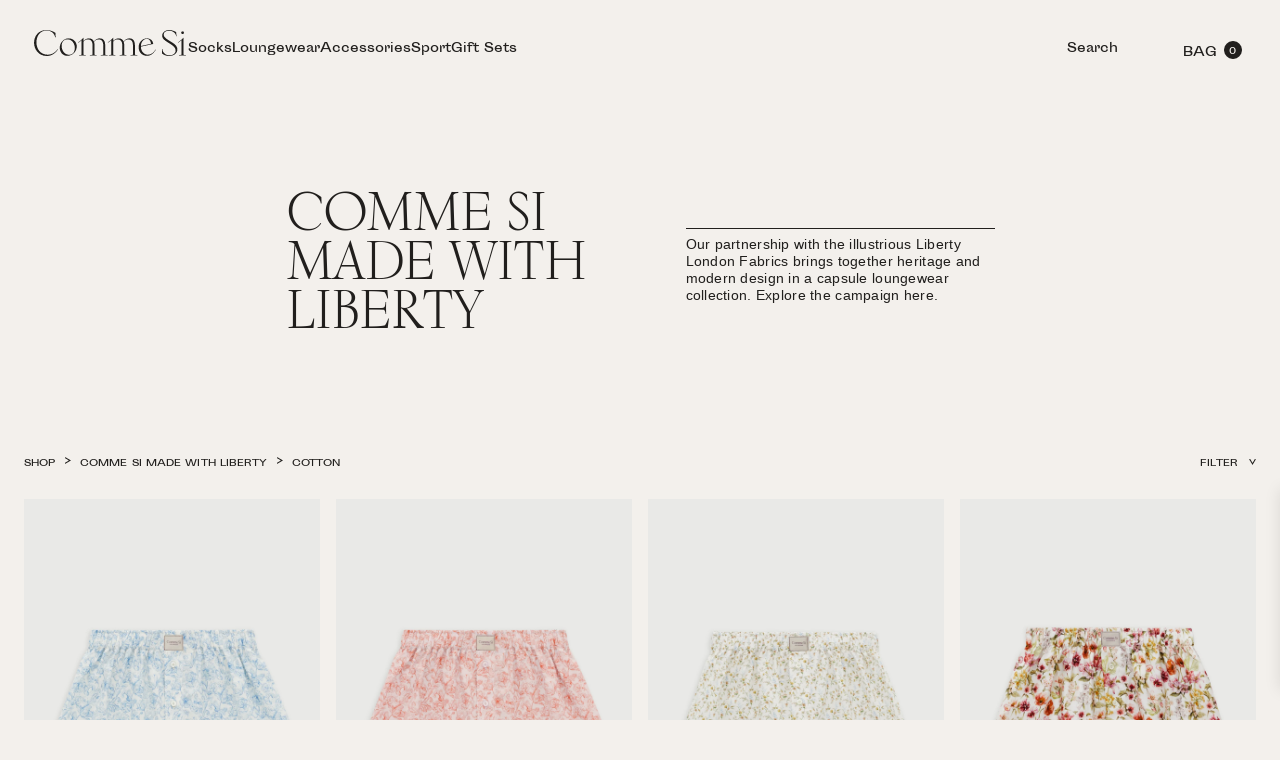

--- FILE ---
content_type: text/html; charset=utf-8
request_url: https://www.commesi.com/collections/comme-si-made-with-liberty/cotton
body_size: 35280
content:
<!DOCTYPE html>
<html lang='en'>
  <head>
    <meta charset='utf-8'>
    <meta name='viewport' content='width=device-width,initial-scale=1'>
    <meta name="p:domain_verify" content="3498890157c10552b949ccf90e6ea825"/>
    <link rel='canonical' href='https://www.commesi.com/collections/comme-si-made-with-liberty/cotton'>
    
<link rel="shortcut icon" href="//www.commesi.com/cdn/shop/files/favicon_256x256_b271d18c-0555-4921-b9c9-be9bcc3d4e2d_32x32.png?v=1614349813" type="image/png">
<title>Comme Si made with Liberty
</title><!-- /snippets/social-meta-tags.liquid -->

<meta property="og:site_name" content="Comme Si">
<meta property="og:url" content="https://www.commesi.com/collections/comme-si-made-with-liberty/cotton">
<meta property="og:title" content="Comme Si made with Liberty">
<meta property="og:type" content="website">
<meta property="og:description" content="Our partnership with the illustrious Liberty London Fabrics brings together heritage and modern design in a capsule loungewear collection. Explore the campaign here."><meta property="og:image" content="http://www.commesi.com/cdn/shop/collections/Comme_Si_Liberty_Campaign_-14.jpg?v=1745853123">
  <meta property="og:image:secure_url" content="https://www.commesi.com/cdn/shop/collections/Comme_Si_Liberty_Campaign_-14.jpg?v=1745853123">
  <meta property="og:image:width" content="1200">
  <meta property="og:image:height" content="628"><meta name="twitter:card" content="summary_large_image">
<meta name="twitter:title" content="Comme Si made with Liberty">
<meta name="twitter:description" content="Our partnership with the illustrious Liberty London Fabrics brings together heritage and modern design in a capsule loungewear collection. Explore the campaign here.">

<!-- End of  /snippets/social-meta-tags.liquid --><script>
      window.theme = {
        strings: {
          addToCart: "Add to Bag",
          soldOut: "Sold Out",
          unavailable: "Unavailable"
        },
        moneyFormat: "${{amount}}"
      }
    </script>

    <link href="//www.commesi.com/cdn/shop/t/279/assets/fonts.static.css?v=18568593334721004401759244171" rel="stylesheet" type="text/css" media="all" />
    <link href="//www.commesi.com/cdn/shop/t/279/assets/index.css?v=10700087836630328611768827366" rel="stylesheet" type="text/css" media="all" />

    <script>window.performance && window.performance.mark && window.performance.mark('shopify.content_for_header.start');</script><meta name="google-site-verification" content="d3wmD0fvj-yefsWpRvc6zWoh8IuLFbEATW04K5LeAfQ">
<meta id="shopify-digital-wallet" name="shopify-digital-wallet" content="/5126881393/digital_wallets/dialog">
<meta name="shopify-checkout-api-token" content="5b853e37b010bc25d246428134e09e66">
<meta id="in-context-paypal-metadata" data-shop-id="5126881393" data-venmo-supported="false" data-environment="production" data-locale="en_US" data-paypal-v4="true" data-currency="USD">
<link rel="alternate" type="application/atom+xml" title="Feed" href="/collections/comme-si-made-with-liberty/cotton.atom" />
<link rel="alternate" hreflang="x-default" href="https://www.commesi.com/collections/comme-si-made-with-liberty/cotton">
<link rel="alternate" hreflang="en-CA" href="https://www.commesi.com/en-ca/collections/comme-si-made-with-liberty/cotton">
<link rel="alternate" hreflang="en-US" href="https://www.commesi.com/collections/comme-si-made-with-liberty/cotton">
<link rel="alternate" type="application/json+oembed" href="https://www.commesi.com/collections/comme-si-made-with-liberty/cotton.oembed">
<script async="async" src="/checkouts/internal/preloads.js?locale=en-US"></script>
<link rel="preconnect" href="https://shop.app" crossorigin="anonymous">
<script async="async" src="https://shop.app/checkouts/internal/preloads.js?locale=en-US&shop_id=5126881393" crossorigin="anonymous"></script>
<script id="apple-pay-shop-capabilities" type="application/json">{"shopId":5126881393,"countryCode":"US","currencyCode":"USD","merchantCapabilities":["supports3DS"],"merchantId":"gid:\/\/shopify\/Shop\/5126881393","merchantName":"Comme Si","requiredBillingContactFields":["postalAddress","email","phone"],"requiredShippingContactFields":["postalAddress","email","phone"],"shippingType":"shipping","supportedNetworks":["visa","masterCard","amex","discover","elo","jcb"],"total":{"type":"pending","label":"Comme Si","amount":"1.00"},"shopifyPaymentsEnabled":true,"supportsSubscriptions":true}</script>
<script id="shopify-features" type="application/json">{"accessToken":"5b853e37b010bc25d246428134e09e66","betas":["rich-media-storefront-analytics"],"domain":"www.commesi.com","predictiveSearch":true,"shopId":5126881393,"locale":"en"}</script>
<script>var Shopify = Shopify || {};
Shopify.shop = "comme-si.myshopify.com";
Shopify.locale = "en";
Shopify.currency = {"active":"USD","rate":"1.0"};
Shopify.country = "US";
Shopify.theme = {"name":"Baggy ~ Production","id":182723903764,"schema_name":"Comme Si","schema_version":"1.0.0","theme_store_id":null,"role":"main"};
Shopify.theme.handle = "null";
Shopify.theme.style = {"id":null,"handle":null};
Shopify.cdnHost = "www.commesi.com/cdn";
Shopify.routes = Shopify.routes || {};
Shopify.routes.root = "/";</script>
<script type="module">!function(o){(o.Shopify=o.Shopify||{}).modules=!0}(window);</script>
<script>!function(o){function n(){var o=[];function n(){o.push(Array.prototype.slice.apply(arguments))}return n.q=o,n}var t=o.Shopify=o.Shopify||{};t.loadFeatures=n(),t.autoloadFeatures=n()}(window);</script>
<script>
  window.ShopifyPay = window.ShopifyPay || {};
  window.ShopifyPay.apiHost = "shop.app\/pay";
  window.ShopifyPay.redirectState = null;
</script>
<script id="shop-js-analytics" type="application/json">{"pageType":"collection"}</script>
<script defer="defer" async type="module" src="//www.commesi.com/cdn/shopifycloud/shop-js/modules/v2/client.init-shop-cart-sync_BT-GjEfc.en.esm.js"></script>
<script defer="defer" async type="module" src="//www.commesi.com/cdn/shopifycloud/shop-js/modules/v2/chunk.common_D58fp_Oc.esm.js"></script>
<script defer="defer" async type="module" src="//www.commesi.com/cdn/shopifycloud/shop-js/modules/v2/chunk.modal_xMitdFEc.esm.js"></script>
<script type="module">
  await import("//www.commesi.com/cdn/shopifycloud/shop-js/modules/v2/client.init-shop-cart-sync_BT-GjEfc.en.esm.js");
await import("//www.commesi.com/cdn/shopifycloud/shop-js/modules/v2/chunk.common_D58fp_Oc.esm.js");
await import("//www.commesi.com/cdn/shopifycloud/shop-js/modules/v2/chunk.modal_xMitdFEc.esm.js");

  window.Shopify.SignInWithShop?.initShopCartSync?.({"fedCMEnabled":true,"windoidEnabled":true});

</script>
<script>
  window.Shopify = window.Shopify || {};
  if (!window.Shopify.featureAssets) window.Shopify.featureAssets = {};
  window.Shopify.featureAssets['shop-js'] = {"shop-cart-sync":["modules/v2/client.shop-cart-sync_DZOKe7Ll.en.esm.js","modules/v2/chunk.common_D58fp_Oc.esm.js","modules/v2/chunk.modal_xMitdFEc.esm.js"],"init-fed-cm":["modules/v2/client.init-fed-cm_B6oLuCjv.en.esm.js","modules/v2/chunk.common_D58fp_Oc.esm.js","modules/v2/chunk.modal_xMitdFEc.esm.js"],"shop-cash-offers":["modules/v2/client.shop-cash-offers_D2sdYoxE.en.esm.js","modules/v2/chunk.common_D58fp_Oc.esm.js","modules/v2/chunk.modal_xMitdFEc.esm.js"],"shop-login-button":["modules/v2/client.shop-login-button_QeVjl5Y3.en.esm.js","modules/v2/chunk.common_D58fp_Oc.esm.js","modules/v2/chunk.modal_xMitdFEc.esm.js"],"pay-button":["modules/v2/client.pay-button_DXTOsIq6.en.esm.js","modules/v2/chunk.common_D58fp_Oc.esm.js","modules/v2/chunk.modal_xMitdFEc.esm.js"],"shop-button":["modules/v2/client.shop-button_DQZHx9pm.en.esm.js","modules/v2/chunk.common_D58fp_Oc.esm.js","modules/v2/chunk.modal_xMitdFEc.esm.js"],"avatar":["modules/v2/client.avatar_BTnouDA3.en.esm.js"],"init-windoid":["modules/v2/client.init-windoid_CR1B-cfM.en.esm.js","modules/v2/chunk.common_D58fp_Oc.esm.js","modules/v2/chunk.modal_xMitdFEc.esm.js"],"init-shop-for-new-customer-accounts":["modules/v2/client.init-shop-for-new-customer-accounts_C_vY_xzh.en.esm.js","modules/v2/client.shop-login-button_QeVjl5Y3.en.esm.js","modules/v2/chunk.common_D58fp_Oc.esm.js","modules/v2/chunk.modal_xMitdFEc.esm.js"],"init-shop-email-lookup-coordinator":["modules/v2/client.init-shop-email-lookup-coordinator_BI7n9ZSv.en.esm.js","modules/v2/chunk.common_D58fp_Oc.esm.js","modules/v2/chunk.modal_xMitdFEc.esm.js"],"init-shop-cart-sync":["modules/v2/client.init-shop-cart-sync_BT-GjEfc.en.esm.js","modules/v2/chunk.common_D58fp_Oc.esm.js","modules/v2/chunk.modal_xMitdFEc.esm.js"],"shop-toast-manager":["modules/v2/client.shop-toast-manager_DiYdP3xc.en.esm.js","modules/v2/chunk.common_D58fp_Oc.esm.js","modules/v2/chunk.modal_xMitdFEc.esm.js"],"init-customer-accounts":["modules/v2/client.init-customer-accounts_D9ZNqS-Q.en.esm.js","modules/v2/client.shop-login-button_QeVjl5Y3.en.esm.js","modules/v2/chunk.common_D58fp_Oc.esm.js","modules/v2/chunk.modal_xMitdFEc.esm.js"],"init-customer-accounts-sign-up":["modules/v2/client.init-customer-accounts-sign-up_iGw4briv.en.esm.js","modules/v2/client.shop-login-button_QeVjl5Y3.en.esm.js","modules/v2/chunk.common_D58fp_Oc.esm.js","modules/v2/chunk.modal_xMitdFEc.esm.js"],"shop-follow-button":["modules/v2/client.shop-follow-button_CqMgW2wH.en.esm.js","modules/v2/chunk.common_D58fp_Oc.esm.js","modules/v2/chunk.modal_xMitdFEc.esm.js"],"checkout-modal":["modules/v2/client.checkout-modal_xHeaAweL.en.esm.js","modules/v2/chunk.common_D58fp_Oc.esm.js","modules/v2/chunk.modal_xMitdFEc.esm.js"],"shop-login":["modules/v2/client.shop-login_D91U-Q7h.en.esm.js","modules/v2/chunk.common_D58fp_Oc.esm.js","modules/v2/chunk.modal_xMitdFEc.esm.js"],"lead-capture":["modules/v2/client.lead-capture_BJmE1dJe.en.esm.js","modules/v2/chunk.common_D58fp_Oc.esm.js","modules/v2/chunk.modal_xMitdFEc.esm.js"],"payment-terms":["modules/v2/client.payment-terms_Ci9AEqFq.en.esm.js","modules/v2/chunk.common_D58fp_Oc.esm.js","modules/v2/chunk.modal_xMitdFEc.esm.js"]};
</script>
<script>(function() {
  var isLoaded = false;
  function asyncLoad() {
    if (isLoaded) return;
    isLoaded = true;
    var urls = ["https:\/\/static.shareasale.com\/json\/shopify\/deduplication.js?shop=comme-si.myshopify.com","https:\/\/static.shareasale.com\/json\/shopify\/shareasale-tracking.js?sasmid=139223\u0026ssmtid=19038\u0026shop=comme-si.myshopify.com","https:\/\/static.klaviyo.com\/onsite\/js\/KYMnay\/klaviyo.js?company_id=KYMnay\u0026shop=comme-si.myshopify.com"];
    for (var i = 0; i < urls.length; i++) {
      var s = document.createElement('script');
      s.type = 'text/javascript';
      s.async = true;
      s.src = urls[i];
      var x = document.getElementsByTagName('script')[0];
      x.parentNode.insertBefore(s, x);
    }
  };
  if(window.attachEvent) {
    window.attachEvent('onload', asyncLoad);
  } else {
    window.addEventListener('load', asyncLoad, false);
  }
})();</script>
<script id="__st">var __st={"a":5126881393,"offset":-18000,"reqid":"c42a2163-fad9-49b3-a000-a10b7becd3d4-1769280050","pageurl":"www.commesi.com\/collections\/comme-si-made-with-liberty\/cotton","u":"9d4d63d3716b","p":"collection","rtyp":"collection","rid":480396706068};</script>
<script>window.ShopifyPaypalV4VisibilityTracking = true;</script>
<script id="captcha-bootstrap">!function(){'use strict';const t='contact',e='account',n='new_comment',o=[[t,t],['blogs',n],['comments',n],[t,'customer']],c=[[e,'customer_login'],[e,'guest_login'],[e,'recover_customer_password'],[e,'create_customer']],r=t=>t.map((([t,e])=>`form[action*='/${t}']:not([data-nocaptcha='true']) input[name='form_type'][value='${e}']`)).join(','),a=t=>()=>t?[...document.querySelectorAll(t)].map((t=>t.form)):[];function s(){const t=[...o],e=r(t);return a(e)}const i='password',u='form_key',d=['recaptcha-v3-token','g-recaptcha-response','h-captcha-response',i],f=()=>{try{return window.sessionStorage}catch{return}},m='__shopify_v',_=t=>t.elements[u];function p(t,e,n=!1){try{const o=window.sessionStorage,c=JSON.parse(o.getItem(e)),{data:r}=function(t){const{data:e,action:n}=t;return t[m]||n?{data:e,action:n}:{data:t,action:n}}(c);for(const[e,n]of Object.entries(r))t.elements[e]&&(t.elements[e].value=n);n&&o.removeItem(e)}catch(o){console.error('form repopulation failed',{error:o})}}const l='form_type',E='cptcha';function T(t){t.dataset[E]=!0}const w=window,h=w.document,L='Shopify',v='ce_forms',y='captcha';let A=!1;((t,e)=>{const n=(g='f06e6c50-85a8-45c8-87d0-21a2b65856fe',I='https://cdn.shopify.com/shopifycloud/storefront-forms-hcaptcha/ce_storefront_forms_captcha_hcaptcha.v1.5.2.iife.js',D={infoText:'Protected by hCaptcha',privacyText:'Privacy',termsText:'Terms'},(t,e,n)=>{const o=w[L][v],c=o.bindForm;if(c)return c(t,g,e,D).then(n);var r;o.q.push([[t,g,e,D],n]),r=I,A||(h.body.append(Object.assign(h.createElement('script'),{id:'captcha-provider',async:!0,src:r})),A=!0)});var g,I,D;w[L]=w[L]||{},w[L][v]=w[L][v]||{},w[L][v].q=[],w[L][y]=w[L][y]||{},w[L][y].protect=function(t,e){n(t,void 0,e),T(t)},Object.freeze(w[L][y]),function(t,e,n,w,h,L){const[v,y,A,g]=function(t,e,n){const i=e?o:[],u=t?c:[],d=[...i,...u],f=r(d),m=r(i),_=r(d.filter((([t,e])=>n.includes(e))));return[a(f),a(m),a(_),s()]}(w,h,L),I=t=>{const e=t.target;return e instanceof HTMLFormElement?e:e&&e.form},D=t=>v().includes(t);t.addEventListener('submit',(t=>{const e=I(t);if(!e)return;const n=D(e)&&!e.dataset.hcaptchaBound&&!e.dataset.recaptchaBound,o=_(e),c=g().includes(e)&&(!o||!o.value);(n||c)&&t.preventDefault(),c&&!n&&(function(t){try{if(!f())return;!function(t){const e=f();if(!e)return;const n=_(t);if(!n)return;const o=n.value;o&&e.removeItem(o)}(t);const e=Array.from(Array(32),(()=>Math.random().toString(36)[2])).join('');!function(t,e){_(t)||t.append(Object.assign(document.createElement('input'),{type:'hidden',name:u})),t.elements[u].value=e}(t,e),function(t,e){const n=f();if(!n)return;const o=[...t.querySelectorAll(`input[type='${i}']`)].map((({name:t})=>t)),c=[...d,...o],r={};for(const[a,s]of new FormData(t).entries())c.includes(a)||(r[a]=s);n.setItem(e,JSON.stringify({[m]:1,action:t.action,data:r}))}(t,e)}catch(e){console.error('failed to persist form',e)}}(e),e.submit())}));const S=(t,e)=>{t&&!t.dataset[E]&&(n(t,e.some((e=>e===t))),T(t))};for(const o of['focusin','change'])t.addEventListener(o,(t=>{const e=I(t);D(e)&&S(e,y())}));const B=e.get('form_key'),M=e.get(l),P=B&&M;t.addEventListener('DOMContentLoaded',(()=>{const t=y();if(P)for(const e of t)e.elements[l].value===M&&p(e,B);[...new Set([...A(),...v().filter((t=>'true'===t.dataset.shopifyCaptcha))])].forEach((e=>S(e,t)))}))}(h,new URLSearchParams(w.location.search),n,t,e,['guest_login'])})(!0,!0)}();</script>
<script integrity="sha256-4kQ18oKyAcykRKYeNunJcIwy7WH5gtpwJnB7kiuLZ1E=" data-source-attribution="shopify.loadfeatures" defer="defer" src="//www.commesi.com/cdn/shopifycloud/storefront/assets/storefront/load_feature-a0a9edcb.js" crossorigin="anonymous"></script>
<script crossorigin="anonymous" defer="defer" src="//www.commesi.com/cdn/shopifycloud/storefront/assets/shopify_pay/storefront-65b4c6d7.js?v=20250812"></script>
<script data-source-attribution="shopify.dynamic_checkout.dynamic.init">var Shopify=Shopify||{};Shopify.PaymentButton=Shopify.PaymentButton||{isStorefrontPortableWallets:!0,init:function(){window.Shopify.PaymentButton.init=function(){};var t=document.createElement("script");t.src="https://www.commesi.com/cdn/shopifycloud/portable-wallets/latest/portable-wallets.en.js",t.type="module",document.head.appendChild(t)}};
</script>
<script data-source-attribution="shopify.dynamic_checkout.buyer_consent">
  function portableWalletsHideBuyerConsent(e){var t=document.getElementById("shopify-buyer-consent"),n=document.getElementById("shopify-subscription-policy-button");t&&n&&(t.classList.add("hidden"),t.setAttribute("aria-hidden","true"),n.removeEventListener("click",e))}function portableWalletsShowBuyerConsent(e){var t=document.getElementById("shopify-buyer-consent"),n=document.getElementById("shopify-subscription-policy-button");t&&n&&(t.classList.remove("hidden"),t.removeAttribute("aria-hidden"),n.addEventListener("click",e))}window.Shopify?.PaymentButton&&(window.Shopify.PaymentButton.hideBuyerConsent=portableWalletsHideBuyerConsent,window.Shopify.PaymentButton.showBuyerConsent=portableWalletsShowBuyerConsent);
</script>
<script data-source-attribution="shopify.dynamic_checkout.cart.bootstrap">document.addEventListener("DOMContentLoaded",(function(){function t(){return document.querySelector("shopify-accelerated-checkout-cart, shopify-accelerated-checkout")}if(t())Shopify.PaymentButton.init();else{new MutationObserver((function(e,n){t()&&(Shopify.PaymentButton.init(),n.disconnect())})).observe(document.body,{childList:!0,subtree:!0})}}));
</script>
<script id='scb4127' type='text/javascript' async='' src='https://www.commesi.com/cdn/shopifycloud/privacy-banner/storefront-banner.js'></script><link id="shopify-accelerated-checkout-styles" rel="stylesheet" media="screen" href="https://www.commesi.com/cdn/shopifycloud/portable-wallets/latest/accelerated-checkout-backwards-compat.css" crossorigin="anonymous">
<style id="shopify-accelerated-checkout-cart">
        #shopify-buyer-consent {
  margin-top: 1em;
  display: inline-block;
  width: 100%;
}

#shopify-buyer-consent.hidden {
  display: none;
}

#shopify-subscription-policy-button {
  background: none;
  border: none;
  padding: 0;
  text-decoration: underline;
  font-size: inherit;
  cursor: pointer;
}

#shopify-subscription-policy-button::before {
  box-shadow: none;
}

      </style>

<script>window.performance && window.performance.mark && window.performance.mark('shopify.content_for_header.end');</script>

<!-- Hotjar Tracking Code for https://www.commesi.com -->
<script>
    (function(h,o,t,j,a,r){
        h.hj=h.hj||function(){(h.hj.q=h.hj.q||[]).push(arguments)};
        h._hjSettings={hjid:5141760,hjsv:6};
        a=o.getElementsByTagName('head')[0];
        r=o.createElement('script');r.async=1;
        r.src=t+h._hjSettings.hjid+j+h._hjSettings.hjsv;
        a.appendChild(r);
    })(window,document,'https://static.hotjar.com/c/hotjar-','.js?sv=');
</script>

<script type="text/javascript">
    (function(c,l,a,r,i,t,y){
        c[a]=c[a]||function(){(c[a].q=c[a].q||[]).push(arguments)};
        t=l.createElement(r);t.async=1;t.src="https://www.clarity.ms/tag/"+i;
        y=l.getElementsByTagName(r)[0];y.parentNode.insertBefore(t,y);
    })(window, document, "clarity", "script", "ojpe7f0j20");
</script>






<script type="text/javascript">
(function(c,l,a,r,i,t,y){
c[a]=c[a]||function(){(c[a].q=c[a].q||[]).push(arguments)};
t=l.createElement(r);t.async=1;t.src="https://www.clarity.ms/tag/"+i;
y=l.getElementsByTagName(r)[0];y.parentNode.insertBefore(t,y);
})(window, document, "clarity", "script", "ojpe7f0j20");
</script>


<!-- Facebook Domain Verification -->
<meta name="facebook-domain-verification" content="ztoy5f8a472kznmfnckkbjgla85uwr" />
<!-- Facebook Domain Verification -->

<!-- START: Essential Preorder App -->
<style>
.essential-preorder-container-active {
  display: none !important;
}
</style>
<!-- END: Essential Preorder App -->
<!-- BEGIN app block: shopify://apps/microsoft-clarity/blocks/brandAgents_js/31c3d126-8116-4b4a-8ba1-baeda7c4aeea -->





<!-- END app block --><!-- BEGIN app block: shopify://apps/gift-box/blocks/head/f53ea332-e066-453a-9116-800349284dfb --><script>
const isProductPage = window.location.pathname.includes("/products/");

// Allow redirect only on product pages.
if (isProductPage) {
  const GHOST_PRODUCT_TYPE = "giftbox_ghost_product";
  // Use product handle to check the type of the product.
  const product_type = "";
  if (product_type == GHOST_PRODUCT_TYPE) {
    // Redirect to the GP parent URL stored in the GP's metafields.
    const parent_product_url = '';
    if (parent_product_url === null || parent_product_url === '') {
      window.location.replace("/");
    } else {
      window.location.replace(parent_product_url);
    }
  }
}
</script>

<script
  src="https://giftbox.ds-cdn.com/static/main.js?shop=comme-si.myshopify.com"

></script>


<!-- END app block --><!-- BEGIN app block: shopify://apps/klaviyo-email-marketing-sms/blocks/klaviyo-onsite-embed/2632fe16-c075-4321-a88b-50b567f42507 -->












  <script async src="https://static.klaviyo.com/onsite/js/KYMnay/klaviyo.js?company_id=KYMnay"></script>
  <script>!function(){if(!window.klaviyo){window._klOnsite=window._klOnsite||[];try{window.klaviyo=new Proxy({},{get:function(n,i){return"push"===i?function(){var n;(n=window._klOnsite).push.apply(n,arguments)}:function(){for(var n=arguments.length,o=new Array(n),w=0;w<n;w++)o[w]=arguments[w];var t="function"==typeof o[o.length-1]?o.pop():void 0,e=new Promise((function(n){window._klOnsite.push([i].concat(o,[function(i){t&&t(i),n(i)}]))}));return e}}})}catch(n){window.klaviyo=window.klaviyo||[],window.klaviyo.push=function(){var n;(n=window._klOnsite).push.apply(n,arguments)}}}}();</script>

  




  <script>
    window.klaviyoReviewsProductDesignMode = false
  </script>







<!-- END app block --><!-- BEGIN app block: shopify://apps/microsoft-clarity/blocks/clarity_js/31c3d126-8116-4b4a-8ba1-baeda7c4aeea -->
<script type="text/javascript">
  (function (c, l, a, r, i, t, y) {
    c[a] = c[a] || function () { (c[a].q = c[a].q || []).push(arguments); };
    t = l.createElement(r); t.async = 1; t.src = "https://www.clarity.ms/tag/" + i + "?ref=shopify";
    y = l.getElementsByTagName(r)[0]; y.parentNode.insertBefore(t, y);

    c.Shopify.loadFeatures([{ name: "consent-tracking-api", version: "0.1" }], error => {
      if (error) {
        console.error("Error loading Shopify features:", error);
        return;
      }

      c[a]('consentv2', {
        ad_Storage: c.Shopify.customerPrivacy.marketingAllowed() ? "granted" : "denied",
        analytics_Storage: c.Shopify.customerPrivacy.analyticsProcessingAllowed() ? "granted" : "denied",
      });
    });

    l.addEventListener("visitorConsentCollected", function (e) {
      c[a]('consentv2', {
        ad_Storage: e.detail.marketingAllowed ? "granted" : "denied",
        analytics_Storage: e.detail.analyticsAllowed ? "granted" : "denied",
      });
    });
  })(window, document, "clarity", "script", "ojpe7f0j20");
</script>



<!-- END app block --><script src="https://cdn.shopify.com/extensions/019bed18-56e5-7b4d-b78a-bd574ae9c14f/aftersell-569/assets/aftersell-utm-triggers.js" type="text/javascript" defer="defer"></script>
<link href="https://monorail-edge.shopifysvc.com" rel="dns-prefetch">
<script>(function(){if ("sendBeacon" in navigator && "performance" in window) {try {var session_token_from_headers = performance.getEntriesByType('navigation')[0].serverTiming.find(x => x.name == '_s').description;} catch {var session_token_from_headers = undefined;}var session_cookie_matches = document.cookie.match(/_shopify_s=([^;]*)/);var session_token_from_cookie = session_cookie_matches && session_cookie_matches.length === 2 ? session_cookie_matches[1] : "";var session_token = session_token_from_headers || session_token_from_cookie || "";function handle_abandonment_event(e) {var entries = performance.getEntries().filter(function(entry) {return /monorail-edge.shopifysvc.com/.test(entry.name);});if (!window.abandonment_tracked && entries.length === 0) {window.abandonment_tracked = true;var currentMs = Date.now();var navigation_start = performance.timing.navigationStart;var payload = {shop_id: 5126881393,url: window.location.href,navigation_start,duration: currentMs - navigation_start,session_token,page_type: "collection"};window.navigator.sendBeacon("https://monorail-edge.shopifysvc.com/v1/produce", JSON.stringify({schema_id: "online_store_buyer_site_abandonment/1.1",payload: payload,metadata: {event_created_at_ms: currentMs,event_sent_at_ms: currentMs}}));}}window.addEventListener('pagehide', handle_abandonment_event);}}());</script>
<script id="web-pixels-manager-setup">(function e(e,d,r,n,o){if(void 0===o&&(o={}),!Boolean(null===(a=null===(i=window.Shopify)||void 0===i?void 0:i.analytics)||void 0===a?void 0:a.replayQueue)){var i,a;window.Shopify=window.Shopify||{};var t=window.Shopify;t.analytics=t.analytics||{};var s=t.analytics;s.replayQueue=[],s.publish=function(e,d,r){return s.replayQueue.push([e,d,r]),!0};try{self.performance.mark("wpm:start")}catch(e){}var l=function(){var e={modern:/Edge?\/(1{2}[4-9]|1[2-9]\d|[2-9]\d{2}|\d{4,})\.\d+(\.\d+|)|Firefox\/(1{2}[4-9]|1[2-9]\d|[2-9]\d{2}|\d{4,})\.\d+(\.\d+|)|Chrom(ium|e)\/(9{2}|\d{3,})\.\d+(\.\d+|)|(Maci|X1{2}).+ Version\/(15\.\d+|(1[6-9]|[2-9]\d|\d{3,})\.\d+)([,.]\d+|)( \(\w+\)|)( Mobile\/\w+|) Safari\/|Chrome.+OPR\/(9{2}|\d{3,})\.\d+\.\d+|(CPU[ +]OS|iPhone[ +]OS|CPU[ +]iPhone|CPU IPhone OS|CPU iPad OS)[ +]+(15[._]\d+|(1[6-9]|[2-9]\d|\d{3,})[._]\d+)([._]\d+|)|Android:?[ /-](13[3-9]|1[4-9]\d|[2-9]\d{2}|\d{4,})(\.\d+|)(\.\d+|)|Android.+Firefox\/(13[5-9]|1[4-9]\d|[2-9]\d{2}|\d{4,})\.\d+(\.\d+|)|Android.+Chrom(ium|e)\/(13[3-9]|1[4-9]\d|[2-9]\d{2}|\d{4,})\.\d+(\.\d+|)|SamsungBrowser\/([2-9]\d|\d{3,})\.\d+/,legacy:/Edge?\/(1[6-9]|[2-9]\d|\d{3,})\.\d+(\.\d+|)|Firefox\/(5[4-9]|[6-9]\d|\d{3,})\.\d+(\.\d+|)|Chrom(ium|e)\/(5[1-9]|[6-9]\d|\d{3,})\.\d+(\.\d+|)([\d.]+$|.*Safari\/(?![\d.]+ Edge\/[\d.]+$))|(Maci|X1{2}).+ Version\/(10\.\d+|(1[1-9]|[2-9]\d|\d{3,})\.\d+)([,.]\d+|)( \(\w+\)|)( Mobile\/\w+|) Safari\/|Chrome.+OPR\/(3[89]|[4-9]\d|\d{3,})\.\d+\.\d+|(CPU[ +]OS|iPhone[ +]OS|CPU[ +]iPhone|CPU IPhone OS|CPU iPad OS)[ +]+(10[._]\d+|(1[1-9]|[2-9]\d|\d{3,})[._]\d+)([._]\d+|)|Android:?[ /-](13[3-9]|1[4-9]\d|[2-9]\d{2}|\d{4,})(\.\d+|)(\.\d+|)|Mobile Safari.+OPR\/([89]\d|\d{3,})\.\d+\.\d+|Android.+Firefox\/(13[5-9]|1[4-9]\d|[2-9]\d{2}|\d{4,})\.\d+(\.\d+|)|Android.+Chrom(ium|e)\/(13[3-9]|1[4-9]\d|[2-9]\d{2}|\d{4,})\.\d+(\.\d+|)|Android.+(UC? ?Browser|UCWEB|U3)[ /]?(15\.([5-9]|\d{2,})|(1[6-9]|[2-9]\d|\d{3,})\.\d+)\.\d+|SamsungBrowser\/(5\.\d+|([6-9]|\d{2,})\.\d+)|Android.+MQ{2}Browser\/(14(\.(9|\d{2,})|)|(1[5-9]|[2-9]\d|\d{3,})(\.\d+|))(\.\d+|)|K[Aa][Ii]OS\/(3\.\d+|([4-9]|\d{2,})\.\d+)(\.\d+|)/},d=e.modern,r=e.legacy,n=navigator.userAgent;return n.match(d)?"modern":n.match(r)?"legacy":"unknown"}(),u="modern"===l?"modern":"legacy",c=(null!=n?n:{modern:"",legacy:""})[u],f=function(e){return[e.baseUrl,"/wpm","/b",e.hashVersion,"modern"===e.buildTarget?"m":"l",".js"].join("")}({baseUrl:d,hashVersion:r,buildTarget:u}),m=function(e){var d=e.version,r=e.bundleTarget,n=e.surface,o=e.pageUrl,i=e.monorailEndpoint;return{emit:function(e){var a=e.status,t=e.errorMsg,s=(new Date).getTime(),l=JSON.stringify({metadata:{event_sent_at_ms:s},events:[{schema_id:"web_pixels_manager_load/3.1",payload:{version:d,bundle_target:r,page_url:o,status:a,surface:n,error_msg:t},metadata:{event_created_at_ms:s}}]});if(!i)return console&&console.warn&&console.warn("[Web Pixels Manager] No Monorail endpoint provided, skipping logging."),!1;try{return self.navigator.sendBeacon.bind(self.navigator)(i,l)}catch(e){}var u=new XMLHttpRequest;try{return u.open("POST",i,!0),u.setRequestHeader("Content-Type","text/plain"),u.send(l),!0}catch(e){return console&&console.warn&&console.warn("[Web Pixels Manager] Got an unhandled error while logging to Monorail."),!1}}}}({version:r,bundleTarget:l,surface:e.surface,pageUrl:self.location.href,monorailEndpoint:e.monorailEndpoint});try{o.browserTarget=l,function(e){var d=e.src,r=e.async,n=void 0===r||r,o=e.onload,i=e.onerror,a=e.sri,t=e.scriptDataAttributes,s=void 0===t?{}:t,l=document.createElement("script"),u=document.querySelector("head"),c=document.querySelector("body");if(l.async=n,l.src=d,a&&(l.integrity=a,l.crossOrigin="anonymous"),s)for(var f in s)if(Object.prototype.hasOwnProperty.call(s,f))try{l.dataset[f]=s[f]}catch(e){}if(o&&l.addEventListener("load",o),i&&l.addEventListener("error",i),u)u.appendChild(l);else{if(!c)throw new Error("Did not find a head or body element to append the script");c.appendChild(l)}}({src:f,async:!0,onload:function(){if(!function(){var e,d;return Boolean(null===(d=null===(e=window.Shopify)||void 0===e?void 0:e.analytics)||void 0===d?void 0:d.initialized)}()){var d=window.webPixelsManager.init(e)||void 0;if(d){var r=window.Shopify.analytics;r.replayQueue.forEach((function(e){var r=e[0],n=e[1],o=e[2];d.publishCustomEvent(r,n,o)})),r.replayQueue=[],r.publish=d.publishCustomEvent,r.visitor=d.visitor,r.initialized=!0}}},onerror:function(){return m.emit({status:"failed",errorMsg:"".concat(f," has failed to load")})},sri:function(e){var d=/^sha384-[A-Za-z0-9+/=]+$/;return"string"==typeof e&&d.test(e)}(c)?c:"",scriptDataAttributes:o}),m.emit({status:"loading"})}catch(e){m.emit({status:"failed",errorMsg:(null==e?void 0:e.message)||"Unknown error"})}}})({shopId: 5126881393,storefrontBaseUrl: "https://www.commesi.com",extensionsBaseUrl: "https://extensions.shopifycdn.com/cdn/shopifycloud/web-pixels-manager",monorailEndpoint: "https://monorail-edge.shopifysvc.com/unstable/produce_batch",surface: "storefront-renderer",enabledBetaFlags: ["2dca8a86"],webPixelsConfigList: [{"id":"2327118100","configuration":"{\"accountID\":\"KYMnay\",\"webPixelConfig\":\"eyJlbmFibGVBZGRlZFRvQ2FydEV2ZW50cyI6IHRydWV9\"}","eventPayloadVersion":"v1","runtimeContext":"STRICT","scriptVersion":"524f6c1ee37bacdca7657a665bdca589","type":"APP","apiClientId":123074,"privacyPurposes":["ANALYTICS","MARKETING"],"dataSharingAdjustments":{"protectedCustomerApprovalScopes":["read_customer_address","read_customer_email","read_customer_name","read_customer_personal_data","read_customer_phone"]}},{"id":"1753907476","configuration":"{\"projectId\":\"ojpe7f0j20\"}","eventPayloadVersion":"v1","runtimeContext":"STRICT","scriptVersion":"cf1781658ed156031118fc4bbc2ed159","type":"APP","apiClientId":240074326017,"privacyPurposes":[],"capabilities":["advanced_dom_events"],"dataSharingAdjustments":{"protectedCustomerApprovalScopes":["read_customer_personal_data"]}},{"id":"1119355156","configuration":"{\"masterTagID\":\"19038\",\"merchantID\":\"139223\",\"appPath\":\"https:\/\/daedalus.shareasale.com\",\"storeID\":\"NaN\",\"xTypeMode\":\"NaN\",\"xTypeValue\":\"NaN\",\"channelDedup\":\"NaN\"}","eventPayloadVersion":"v1","runtimeContext":"STRICT","scriptVersion":"f300cca684872f2df140f714437af558","type":"APP","apiClientId":4929191,"privacyPurposes":["ANALYTICS","MARKETING"],"dataSharingAdjustments":{"protectedCustomerApprovalScopes":["read_customer_personal_data"]}},{"id":"765264148","configuration":"{\"config\":\"{\\\"google_tag_ids\\\":[\\\"G-SG6WLW3T1R\\\",\\\"AW-714609668\\\",\\\"GT-NMLD35CR\\\"],\\\"target_country\\\":\\\"US\\\",\\\"gtag_events\\\":[{\\\"type\\\":\\\"search\\\",\\\"action_label\\\":[\\\"G-SG6WLW3T1R\\\",\\\"AW-714609668\\\/dIEeCOi1yssDEISo4NQC\\\",\\\"AW-714609668\\\",\\\"MC-TED0BNC7XX\\\"]},{\\\"type\\\":\\\"begin_checkout\\\",\\\"action_label\\\":[\\\"G-SG6WLW3T1R\\\",\\\"AW-714609668\\\/XPUzCOW1yssDEISo4NQC\\\",\\\"AW-714609668\\\",\\\"MC-TED0BNC7XX\\\"]},{\\\"type\\\":\\\"view_item\\\",\\\"action_label\\\":[\\\"G-SG6WLW3T1R\\\",\\\"AW-714609668\\\/VnuxCN-1yssDEISo4NQC\\\",\\\"MC-87VG8MB9G9\\\",\\\"AW-714609668\\\",\\\"MC-TED0BNC7XX\\\"]},{\\\"type\\\":\\\"purchase\\\",\\\"action_label\\\":[\\\"G-SG6WLW3T1R\\\",\\\"AW-714609668\\\/DfjvCNy1yssDEISo4NQC\\\",\\\"MC-87VG8MB9G9\\\",\\\"AW-714609668\\\",\\\"MC-TED0BNC7XX\\\"]},{\\\"type\\\":\\\"page_view\\\",\\\"action_label\\\":[\\\"G-SG6WLW3T1R\\\",\\\"AW-714609668\\\/4hfFCNm1yssDEISo4NQC\\\",\\\"MC-87VG8MB9G9\\\",\\\"AW-714609668\\\",\\\"MC-TED0BNC7XX\\\"]},{\\\"type\\\":\\\"add_payment_info\\\",\\\"action_label\\\":[\\\"G-SG6WLW3T1R\\\",\\\"AW-714609668\\\/nXtZCOu1yssDEISo4NQC\\\",\\\"AW-714609668\\\",\\\"MC-TED0BNC7XX\\\"]},{\\\"type\\\":\\\"add_to_cart\\\",\\\"action_label\\\":[\\\"G-SG6WLW3T1R\\\",\\\"AW-714609668\\\/cgUkCOK1yssDEISo4NQC\\\",\\\"AW-714609668\\\",\\\"MC-TED0BNC7XX\\\"]}],\\\"enable_monitoring_mode\\\":false}\"}","eventPayloadVersion":"v1","runtimeContext":"OPEN","scriptVersion":"b2a88bafab3e21179ed38636efcd8a93","type":"APP","apiClientId":1780363,"privacyPurposes":[],"dataSharingAdjustments":{"protectedCustomerApprovalScopes":["read_customer_address","read_customer_email","read_customer_name","read_customer_personal_data","read_customer_phone"]}},{"id":"320078100","configuration":"{\"pixel_id\":\"378413536165116\",\"pixel_type\":\"facebook_pixel\",\"metaapp_system_user_token\":\"-\"}","eventPayloadVersion":"v1","runtimeContext":"OPEN","scriptVersion":"ca16bc87fe92b6042fbaa3acc2fbdaa6","type":"APP","apiClientId":2329312,"privacyPurposes":["ANALYTICS","MARKETING","SALE_OF_DATA"],"dataSharingAdjustments":{"protectedCustomerApprovalScopes":["read_customer_address","read_customer_email","read_customer_name","read_customer_personal_data","read_customer_phone"]}},{"id":"172687636","configuration":"{\"tagID\":\"2612434691116\"}","eventPayloadVersion":"v1","runtimeContext":"STRICT","scriptVersion":"18031546ee651571ed29edbe71a3550b","type":"APP","apiClientId":3009811,"privacyPurposes":["ANALYTICS","MARKETING","SALE_OF_DATA"],"dataSharingAdjustments":{"protectedCustomerApprovalScopes":["read_customer_address","read_customer_email","read_customer_name","read_customer_personal_data","read_customer_phone"]}},{"id":"155189524","eventPayloadVersion":"1","runtimeContext":"LAX","scriptVersion":"1","type":"CUSTOM","privacyPurposes":["ANALYTICS","MARKETING","SALE_OF_DATA"],"name":"Clarity"},{"id":"shopify-app-pixel","configuration":"{}","eventPayloadVersion":"v1","runtimeContext":"STRICT","scriptVersion":"0450","apiClientId":"shopify-pixel","type":"APP","privacyPurposes":["ANALYTICS","MARKETING"]},{"id":"shopify-custom-pixel","eventPayloadVersion":"v1","runtimeContext":"LAX","scriptVersion":"0450","apiClientId":"shopify-pixel","type":"CUSTOM","privacyPurposes":["ANALYTICS","MARKETING"]}],isMerchantRequest: false,initData: {"shop":{"name":"Comme Si","paymentSettings":{"currencyCode":"USD"},"myshopifyDomain":"comme-si.myshopify.com","countryCode":"US","storefrontUrl":"https:\/\/www.commesi.com"},"customer":null,"cart":null,"checkout":null,"productVariants":[],"purchasingCompany":null},},"https://www.commesi.com/cdn","fcfee988w5aeb613cpc8e4bc33m6693e112",{"modern":"","legacy":""},{"shopId":"5126881393","storefrontBaseUrl":"https:\/\/www.commesi.com","extensionBaseUrl":"https:\/\/extensions.shopifycdn.com\/cdn\/shopifycloud\/web-pixels-manager","surface":"storefront-renderer","enabledBetaFlags":"[\"2dca8a86\"]","isMerchantRequest":"false","hashVersion":"fcfee988w5aeb613cpc8e4bc33m6693e112","publish":"custom","events":"[[\"page_viewed\",{}],[\"collection_viewed\",{\"collection\":{\"id\":\"480396706068\",\"title\":\"Comme Si made with Liberty\",\"productVariants\":[{\"price\":{\"amount\":90.0,\"currencyCode\":\"USD\"},\"product\":{\"title\":\"La Boxer Classica, made with Liberty fabric\",\"vendor\":\"Comme Si\",\"id\":\"9307685912852\",\"untranslatedTitle\":\"La Boxer Classica, made with Liberty fabric\",\"url\":\"\/products\/la-boxer-classica-made-with-liberty-fabric\",\"type\":\"Lounge\"},\"id\":\"48562334466324\",\"image\":{\"src\":\"\/\/www.commesi.com\/cdn\/shop\/files\/Liberty-CommeSi-boxer-classica_alexanderstudyblue_FL_7ee46eae-b567-4df1-a074-bd7aeaa8899a.jpg?v=1715036349\"},\"sku\":\"CSBXCO1XS016\",\"title\":\"Alexander Study Blue Cotton Poplin \/ XS\",\"untranslatedTitle\":\"Alexander Study Blue Cotton Poplin \/ XS\"},{\"price\":{\"amount\":395.0,\"currencyCode\":\"USD\"},\"product\":{\"title\":\"La Shirt Classica, made with Liberty fabric\",\"vendor\":\"Comme Si\",\"id\":\"9298100715796\",\"untranslatedTitle\":\"La Shirt Classica, made with Liberty fabric\",\"url\":\"\/products\/la-shirt-classica-made-with-liberty-fabric\",\"type\":\"Shirts\"},\"id\":\"50443003920660\",\"image\":{\"src\":\"\/\/www.commesi.com\/cdn\/shop\/files\/Liberty-CommeSi-notched-collar-top_fragileblooms_FL.jpg?v=1746228252\"},\"sku\":\"CSNSSI1XS001\",\"title\":\"Fragile Blooms Silk Twill \/ XS\",\"untranslatedTitle\":\"Fragile Blooms Silk Twill \/ XS\"},{\"price\":{\"amount\":390.0,\"currencyCode\":\"USD\"},\"product\":{\"title\":\"La Boxer Alta, made with Liberty fabric\",\"vendor\":\"Comme Si\",\"id\":\"9298285887764\",\"untranslatedTitle\":\"La Boxer Alta, made with Liberty fabric\",\"url\":\"\/products\/la-boxer-classica-made-with-liberty-fabric-1\",\"type\":\"Pants\"},\"id\":\"50442990780692\",\"image\":{\"src\":\"\/\/www.commesi.com\/cdn\/shop\/files\/Liberty-CommeSi-boxer-alta_fragileblooms_FL.jpg?v=1746225508\"},\"sku\":\"CSBASI1XS014\",\"title\":\"Fragile Blooms \/ XS\",\"untranslatedTitle\":\"Fragile Blooms \/ XS\"}]}}]]"});</script><script>
  window.ShopifyAnalytics = window.ShopifyAnalytics || {};
  window.ShopifyAnalytics.meta = window.ShopifyAnalytics.meta || {};
  window.ShopifyAnalytics.meta.currency = 'USD';
  var meta = {"products":[{"id":9307685912852,"gid":"gid:\/\/shopify\/Product\/9307685912852","vendor":"Comme Si","type":"Lounge","handle":"la-boxer-classica-made-with-liberty-fabric","variants":[{"id":48562334466324,"price":9000,"name":"La Boxer Classica, made with Liberty fabric - Alexander Study Blue Cotton Poplin \/ XS","public_title":"Alexander Study Blue Cotton Poplin \/ XS","sku":"CSBXCO1XS016"},{"id":48562334499092,"price":9000,"name":"La Boxer Classica, made with Liberty fabric - Alexander Study Blue Cotton Poplin \/ S","public_title":"Alexander Study Blue Cotton Poplin \/ S","sku":"CSBXCO1SM016"},{"id":48562334531860,"price":9000,"name":"La Boxer Classica, made with Liberty fabric - Alexander Study Blue Cotton Poplin \/ M","public_title":"Alexander Study Blue Cotton Poplin \/ M","sku":"CSBXCO1ME016"},{"id":48562334564628,"price":9000,"name":"La Boxer Classica, made with Liberty fabric - Alexander Study Blue Cotton Poplin \/ L","public_title":"Alexander Study Blue Cotton Poplin \/ L","sku":"CSBXCO1LG016"},{"id":48562334597396,"price":9000,"name":"La Boxer Classica, made with Liberty fabric - Alexander Study Blue Cotton Poplin \/ XL","public_title":"Alexander Study Blue Cotton Poplin \/ XL","sku":"CSBXCO1XL016"},{"id":48562334630164,"price":9000,"name":"La Boxer Classica, made with Liberty fabric - Alexander Study Peach Cotton Poplin \/ XS","public_title":"Alexander Study Peach Cotton Poplin \/ XS","sku":"CSBXCO1XS017"},{"id":48562334662932,"price":9000,"name":"La Boxer Classica, made with Liberty fabric - Alexander Study Peach Cotton Poplin \/ S","public_title":"Alexander Study Peach Cotton Poplin \/ S","sku":"CSBXCO1SM017"},{"id":48562334695700,"price":9000,"name":"La Boxer Classica, made with Liberty fabric - Alexander Study Peach Cotton Poplin \/ M","public_title":"Alexander Study Peach Cotton Poplin \/ M","sku":"CSBXCO1ME017"},{"id":48562334728468,"price":9000,"name":"La Boxer Classica, made with Liberty fabric - Alexander Study Peach Cotton Poplin \/ L","public_title":"Alexander Study Peach Cotton Poplin \/ L","sku":"CSBXCO1LG017"},{"id":48562334761236,"price":9000,"name":"La Boxer Classica, made with Liberty fabric - Alexander Study Peach Cotton Poplin \/ XL","public_title":"Alexander Study Peach Cotton Poplin \/ XL","sku":"CSBXCO1XL017"},{"id":48562334794004,"price":9000,"name":"La Boxer Classica, made with Liberty fabric - Emma Victoria Cotton Poplin \/ XS","public_title":"Emma Victoria Cotton Poplin \/ XS","sku":"CSBXCO1XS018"},{"id":48562334826772,"price":9000,"name":"La Boxer Classica, made with Liberty fabric - Emma Victoria Cotton Poplin \/ S","public_title":"Emma Victoria Cotton Poplin \/ S","sku":"CSBXCO1SM018"},{"id":48562334859540,"price":9000,"name":"La Boxer Classica, made with Liberty fabric - Emma Victoria Cotton Poplin \/ M","public_title":"Emma Victoria Cotton Poplin \/ M","sku":"CSBXCO1ME018"},{"id":48562334892308,"price":9000,"name":"La Boxer Classica, made with Liberty fabric - Emma Victoria Cotton Poplin \/ L","public_title":"Emma Victoria Cotton Poplin \/ L","sku":"CSBXCO1LG018"},{"id":48562334925076,"price":9000,"name":"La Boxer Classica, made with Liberty fabric - Emma Victoria Cotton Poplin \/ XL","public_title":"Emma Victoria Cotton Poplin \/ XL","sku":"CSBXCO1XL018"},{"id":48562334957844,"price":21000,"name":"La Boxer Classica, made with Liberty fabric - Fairytale Silk Twill \/ XS","public_title":"Fairytale Silk Twill \/ XS","sku":"CSBXSI1XS015"},{"id":48562334990612,"price":21000,"name":"La Boxer Classica, made with Liberty fabric - Fairytale Silk Twill \/ S","public_title":"Fairytale Silk Twill \/ S","sku":"CSBXSI1SM015"},{"id":48562335023380,"price":21000,"name":"La Boxer Classica, made with Liberty fabric - Fairytale Silk Twill \/ M","public_title":"Fairytale Silk Twill \/ M","sku":"CSBXSI1ME015"},{"id":48562335056148,"price":21000,"name":"La Boxer Classica, made with Liberty fabric - Fairytale Silk Twill \/ L","public_title":"Fairytale Silk Twill \/ L","sku":"CSBXSI1LG015"},{"id":48562335088916,"price":21000,"name":"La Boxer Classica, made with Liberty fabric - Fairytale Silk Twill \/ XL","public_title":"Fairytale Silk Twill \/ XL","sku":"CSBXSI1XL015"},{"id":48562335121684,"price":21000,"name":"La Boxer Classica, made with Liberty fabric - Maria Theresa Silk Twill \/ XS","public_title":"Maria Theresa Silk Twill \/ XS","sku":"CSBXSI1XS014"},{"id":48562335154452,"price":21000,"name":"La Boxer Classica, made with Liberty fabric - Maria Theresa Silk Twill \/ S","public_title":"Maria Theresa Silk Twill \/ S","sku":"CSBXSI1SM014"},{"id":48562335187220,"price":21000,"name":"La Boxer Classica, made with Liberty fabric - Maria Theresa Silk Twill \/ M","public_title":"Maria Theresa Silk Twill \/ M","sku":"CSBXSI1ME014"},{"id":48562335219988,"price":21000,"name":"La Boxer Classica, made with Liberty fabric - Maria Theresa Silk Twill \/ L","public_title":"Maria Theresa Silk Twill \/ L","sku":"CSBXSI1LG014"},{"id":48562335252756,"price":21000,"name":"La Boxer Classica, made with Liberty fabric - Maria Theresa Silk Twill \/ XL","public_title":"Maria Theresa Silk Twill \/ XL","sku":"CSBXSI1XL014"}],"remote":false},{"id":9298100715796,"gid":"gid:\/\/shopify\/Product\/9298100715796","vendor":"Comme Si","type":"Shirts","handle":"la-shirt-classica-made-with-liberty-fabric","variants":[{"id":50443003920660,"price":39500,"name":"La Shirt Classica, made with Liberty fabric - Fragile Blooms Silk Twill \/ XS","public_title":"Fragile Blooms Silk Twill \/ XS","sku":"CSNSSI1XS001"},{"id":50443003953428,"price":39500,"name":"La Shirt Classica, made with Liberty fabric - Fragile Blooms Silk Twill \/ S","public_title":"Fragile Blooms Silk Twill \/ S","sku":"CSNSSI1SM001"},{"id":50443003986196,"price":39500,"name":"La Shirt Classica, made with Liberty fabric - Fragile Blooms Silk Twill \/ M","public_title":"Fragile Blooms Silk Twill \/ M","sku":"CSNSSI1ME001"},{"id":50443004018964,"price":39500,"name":"La Shirt Classica, made with Liberty fabric - Fragile Blooms Silk Twill \/ L","public_title":"Fragile Blooms Silk Twill \/ L","sku":"CSNSSI1LG001"},{"id":50443004051732,"price":39500,"name":"La Shirt Classica, made with Liberty fabric - Fragile Blooms Silk Twill \/ XL","public_title":"Fragile Blooms Silk Twill \/ XL","sku":"CSNSSI1XL001"},{"id":48540542271764,"price":39500,"name":"La Shirt Classica, made with Liberty fabric - Maria Theresa Silk Twill \/ XS","public_title":"Maria Theresa Silk Twill \/ XS","sku":"CSSHSI1XS001"},{"id":48540542304532,"price":39500,"name":"La Shirt Classica, made with Liberty fabric - Maria Theresa Silk Twill \/ S","public_title":"Maria Theresa Silk Twill \/ S","sku":"CSSHSI1SM001"},{"id":48540542337300,"price":39500,"name":"La Shirt Classica, made with Liberty fabric - Maria Theresa Silk Twill \/ M","public_title":"Maria Theresa Silk Twill \/ M","sku":"CSSHSI1ME001"},{"id":48540542370068,"price":39500,"name":"La Shirt Classica, made with Liberty fabric - Maria Theresa Silk Twill \/ L","public_title":"Maria Theresa Silk Twill \/ L","sku":"CSSHSI1LG001"},{"id":48540542402836,"price":39500,"name":"La Shirt Classica, made with Liberty fabric - Maria Theresa Silk Twill \/ XL","public_title":"Maria Theresa Silk Twill \/ XL","sku":"CSSHSI1XL001"},{"id":48540542107924,"price":39500,"name":"La Shirt Classica, made with Liberty fabric - Fairytale Silk Twill \/ XS","public_title":"Fairytale Silk Twill \/ XS","sku":"CSSHSI1XS002"},{"id":48540542140692,"price":39500,"name":"La Shirt Classica, made with Liberty fabric - Fairytale Silk Twill \/ S","public_title":"Fairytale Silk Twill \/ S","sku":"CSSHSI1SM002"},{"id":48540542173460,"price":39500,"name":"La Shirt Classica, made with Liberty fabric - Fairytale Silk Twill \/ M","public_title":"Fairytale Silk Twill \/ M","sku":"CSSHSI1ME002"},{"id":48540542206228,"price":39500,"name":"La Shirt Classica, made with Liberty fabric - Fairytale Silk Twill \/ L","public_title":"Fairytale Silk Twill \/ L","sku":"CSSHSI1LG002"},{"id":48540542238996,"price":39500,"name":"La Shirt Classica, made with Liberty fabric - Fairytale Silk Twill \/ XL","public_title":"Fairytale Silk Twill \/ XL","sku":"CSSHSI1XL002"},{"id":48540534931732,"price":28500,"name":"La Shirt Classica, made with Liberty fabric - Alexander Study Blue Cotton Poplin \/ XS","public_title":"Alexander Study Blue Cotton Poplin \/ XS","sku":"CSSHCO2XS009"},{"id":48540541649172,"price":28500,"name":"La Shirt Classica, made with Liberty fabric - Alexander Study Blue Cotton Poplin \/ S","public_title":"Alexander Study Blue Cotton Poplin \/ S","sku":"CSSHCO2SM009"},{"id":48540541681940,"price":28500,"name":"La Shirt Classica, made with Liberty fabric - Alexander Study Blue Cotton Poplin \/ M","public_title":"Alexander Study Blue Cotton Poplin \/ M","sku":"CSSHCO2ME009"},{"id":48540541714708,"price":28500,"name":"La Shirt Classica, made with Liberty fabric - Alexander Study Blue Cotton Poplin \/ L","public_title":"Alexander Study Blue Cotton Poplin \/ L","sku":"CSSHCO2LG009"},{"id":48540541747476,"price":28500,"name":"La Shirt Classica, made with Liberty fabric - Alexander Study Blue Cotton Poplin \/ XL","public_title":"Alexander Study Blue Cotton Poplin \/ XL","sku":"CSSHCO2XL009"},{"id":48540541780244,"price":28500,"name":"La Shirt Classica, made with Liberty fabric - Alexander Study Peach Cotton Poplin \/ XS","public_title":"Alexander Study Peach Cotton Poplin \/ XS","sku":"CSSHCO2XS010"},{"id":48540541813012,"price":28500,"name":"La Shirt Classica, made with Liberty fabric - Alexander Study Peach Cotton Poplin \/ S","public_title":"Alexander Study Peach Cotton Poplin \/ S","sku":"CSSHCO2SM010"},{"id":48540541845780,"price":28500,"name":"La Shirt Classica, made with Liberty fabric - Alexander Study Peach Cotton Poplin \/ M","public_title":"Alexander Study Peach Cotton Poplin \/ M","sku":"CSSHCO2ME010"},{"id":48540541878548,"price":28500,"name":"La Shirt Classica, made with Liberty fabric - Alexander Study Peach Cotton Poplin \/ L","public_title":"Alexander Study Peach Cotton Poplin \/ L","sku":"CSSHCO2LG010"},{"id":48540541911316,"price":28500,"name":"La Shirt Classica, made with Liberty fabric - Alexander Study Peach Cotton Poplin \/ XL","public_title":"Alexander Study Peach Cotton Poplin \/ XL","sku":"CSSHCO2XL010"},{"id":48540541944084,"price":28500,"name":"La Shirt Classica, made with Liberty fabric - Emma Victoria Cotton Poplin \/ XS","public_title":"Emma Victoria Cotton Poplin \/ XS","sku":"CSSHCO2XS011"},{"id":48540541976852,"price":28500,"name":"La Shirt Classica, made with Liberty fabric - Emma Victoria Cotton Poplin \/ S","public_title":"Emma Victoria Cotton Poplin \/ S","sku":"CSSHCO2SM011"},{"id":48540542009620,"price":28500,"name":"La Shirt Classica, made with Liberty fabric - Emma Victoria Cotton Poplin \/ M","public_title":"Emma Victoria Cotton Poplin \/ M","sku":"CSSHCO2ME011"},{"id":48540542042388,"price":28500,"name":"La Shirt Classica, made with Liberty fabric - Emma Victoria Cotton Poplin \/ L","public_title":"Emma Victoria Cotton Poplin \/ L","sku":"CSSHCO2LG011"},{"id":48540542075156,"price":28500,"name":"La Shirt Classica, made with Liberty fabric - Emma Victoria Cotton Poplin \/ XL","public_title":"Emma Victoria Cotton Poplin \/ XL","sku":"CSSHCO2XL011"}],"remote":false},{"id":9298285887764,"gid":"gid:\/\/shopify\/Product\/9298285887764","vendor":"Comme Si","type":"Pants","handle":"la-boxer-classica-made-with-liberty-fabric-1","variants":[{"id":50442990780692,"price":39000,"name":"La Boxer Alta, made with Liberty fabric - Fragile Blooms \/ XS","public_title":"Fragile Blooms \/ XS","sku":"CSBASI1XS014"},{"id":50442990813460,"price":39000,"name":"La Boxer Alta, made with Liberty fabric - Fragile Blooms \/ S","public_title":"Fragile Blooms \/ S","sku":"CSBASI1SM014"},{"id":50442990846228,"price":39000,"name":"La Boxer Alta, made with Liberty fabric - Fragile Blooms \/ M","public_title":"Fragile Blooms \/ M","sku":"CSBASI1ME014"},{"id":50442990878996,"price":39000,"name":"La Boxer Alta, made with Liberty fabric - Fragile Blooms \/ L","public_title":"Fragile Blooms \/ L","sku":"CSBASI1LG014"},{"id":50442990911764,"price":39000,"name":"La Boxer Alta, made with Liberty fabric - Fragile Blooms \/ XL","public_title":"Fragile Blooms \/ XL","sku":"CSBASI1XL014"},{"id":48541180363028,"price":39000,"name":"La Boxer Alta, made with Liberty fabric - Maria Theresa Silk Twill \/ XS","public_title":"Maria Theresa Silk Twill \/ XS","sku":"CSBASI1XS007"},{"id":48541180395796,"price":39000,"name":"La Boxer Alta, made with Liberty fabric - Maria Theresa Silk Twill \/ S","public_title":"Maria Theresa Silk Twill \/ S","sku":"CSBASI1SM007"},{"id":48541180428564,"price":39000,"name":"La Boxer Alta, made with Liberty fabric - Maria Theresa Silk Twill \/ M","public_title":"Maria Theresa Silk Twill \/ M","sku":"CSBASI1ME007"},{"id":48541180461332,"price":39000,"name":"La Boxer Alta, made with Liberty fabric - Maria Theresa Silk Twill \/ L","public_title":"Maria Theresa Silk Twill \/ L","sku":"CSBASI1LG007"},{"id":48541180494100,"price":39000,"name":"La Boxer Alta, made with Liberty fabric - Maria Theresa Silk Twill \/ XL","public_title":"Maria Theresa Silk Twill \/ XL","sku":"CSBASI1XL007"},{"id":48541180199188,"price":39000,"name":"La Boxer Alta, made with Liberty fabric - Fairytale Silk Twill \/ XS","public_title":"Fairytale Silk Twill \/ XS","sku":"CSBASI1XS008"},{"id":48541180231956,"price":39000,"name":"La Boxer Alta, made with Liberty fabric - Fairytale Silk Twill \/ S","public_title":"Fairytale Silk Twill \/ S","sku":"CSBASI1SM008"},{"id":48541180264724,"price":39000,"name":"La Boxer Alta, made with Liberty fabric - Fairytale Silk Twill \/ M","public_title":"Fairytale Silk Twill \/ M","sku":"CSBASI1ME008"},{"id":48541180297492,"price":39000,"name":"La Boxer Alta, made with Liberty fabric - Fairytale Silk Twill \/ L","public_title":"Fairytale Silk Twill \/ L","sku":"CSBASI1LG008"},{"id":48541180330260,"price":39000,"name":"La Boxer Alta, made with Liberty fabric - Fairytale Silk Twill \/ XL","public_title":"Fairytale Silk Twill \/ XL","sku":"CSBASI1XL008"},{"id":48541179707668,"price":20000,"name":"La Boxer Alta, made with Liberty fabric - Alexander Study Blue Cotton Poplin \/ XS","public_title":"Alexander Study Blue Cotton Poplin \/ XS","sku":"CSBACO1XS014"},{"id":48541179740436,"price":20000,"name":"La Boxer Alta, made with Liberty fabric - Alexander Study Blue Cotton Poplin \/ S","public_title":"Alexander Study Blue Cotton Poplin \/ S","sku":"CSBACO1SM014"},{"id":48541179773204,"price":20000,"name":"La Boxer Alta, made with Liberty fabric - Alexander Study Blue Cotton Poplin \/ M","public_title":"Alexander Study Blue Cotton Poplin \/ M","sku":"CSBACO1ME014"},{"id":48541179805972,"price":20000,"name":"La Boxer Alta, made with Liberty fabric - Alexander Study Blue Cotton Poplin \/ L","public_title":"Alexander Study Blue Cotton Poplin \/ L","sku":"CSBACO1LG014"},{"id":48541179838740,"price":20000,"name":"La Boxer Alta, made with Liberty fabric - Alexander Study Blue Cotton Poplin \/ XL","public_title":"Alexander Study Blue Cotton Poplin \/ XL","sku":"CSBACO1XL014"},{"id":48541179871508,"price":20000,"name":"La Boxer Alta, made with Liberty fabric - Alexander Study Peach Cotton Poplin \/ XS","public_title":"Alexander Study Peach Cotton Poplin \/ XS","sku":"CSBACO1XS015"},{"id":48541179904276,"price":20000,"name":"La Boxer Alta, made with Liberty fabric - Alexander Study Peach Cotton Poplin \/ S","public_title":"Alexander Study Peach Cotton Poplin \/ S","sku":"CSBACO1SM015"},{"id":48541179937044,"price":20000,"name":"La Boxer Alta, made with Liberty fabric - Alexander Study Peach Cotton Poplin \/ M","public_title":"Alexander Study Peach Cotton Poplin \/ M","sku":"CSBACO1ME015"},{"id":48541179969812,"price":20000,"name":"La Boxer Alta, made with Liberty fabric - Alexander Study Peach Cotton Poplin \/ L","public_title":"Alexander Study Peach Cotton Poplin \/ L","sku":"CSBACO1LG015"},{"id":48541180002580,"price":20000,"name":"La Boxer Alta, made with Liberty fabric - Alexander Study Peach Cotton Poplin \/ XL","public_title":"Alexander Study Peach Cotton Poplin \/ XL","sku":"CSBACO1XL015"},{"id":48541180035348,"price":20000,"name":"La Boxer Alta, made with Liberty fabric - Emma Victoria Cotton Poplin \/ XS","public_title":"Emma Victoria Cotton Poplin \/ XS","sku":"CSBACO1XS016"},{"id":48541180068116,"price":20000,"name":"La Boxer Alta, made with Liberty fabric - Emma Victoria Cotton Poplin \/ S","public_title":"Emma Victoria Cotton Poplin \/ S","sku":"CSBACO1SM016"},{"id":48541180100884,"price":20000,"name":"La Boxer Alta, made with Liberty fabric - Emma Victoria Cotton Poplin \/ M","public_title":"Emma Victoria Cotton Poplin \/ M","sku":"CSBACO1ME016"},{"id":48541180133652,"price":20000,"name":"La Boxer Alta, made with Liberty fabric - Emma Victoria Cotton Poplin \/ L","public_title":"Emma Victoria Cotton Poplin \/ L","sku":"CSBACO1LG016"},{"id":48541180166420,"price":20000,"name":"La Boxer Alta, made with Liberty fabric - Emma Victoria Cotton Poplin \/ XL","public_title":"Emma Victoria Cotton Poplin \/ XL","sku":"CSBACO1XL016"}],"remote":false}],"page":{"pageType":"collection","resourceType":"collection","resourceId":480396706068,"requestId":"c42a2163-fad9-49b3-a000-a10b7becd3d4-1769280050"}};
  for (var attr in meta) {
    window.ShopifyAnalytics.meta[attr] = meta[attr];
  }
</script>
<script class="analytics">
  (function () {
    var customDocumentWrite = function(content) {
      var jquery = null;

      if (window.jQuery) {
        jquery = window.jQuery;
      } else if (window.Checkout && window.Checkout.$) {
        jquery = window.Checkout.$;
      }

      if (jquery) {
        jquery('body').append(content);
      }
    };

    var hasLoggedConversion = function(token) {
      if (token) {
        return document.cookie.indexOf('loggedConversion=' + token) !== -1;
      }
      return false;
    }

    var setCookieIfConversion = function(token) {
      if (token) {
        var twoMonthsFromNow = new Date(Date.now());
        twoMonthsFromNow.setMonth(twoMonthsFromNow.getMonth() + 2);

        document.cookie = 'loggedConversion=' + token + '; expires=' + twoMonthsFromNow;
      }
    }

    var trekkie = window.ShopifyAnalytics.lib = window.trekkie = window.trekkie || [];
    if (trekkie.integrations) {
      return;
    }
    trekkie.methods = [
      'identify',
      'page',
      'ready',
      'track',
      'trackForm',
      'trackLink'
    ];
    trekkie.factory = function(method) {
      return function() {
        var args = Array.prototype.slice.call(arguments);
        args.unshift(method);
        trekkie.push(args);
        return trekkie;
      };
    };
    for (var i = 0; i < trekkie.methods.length; i++) {
      var key = trekkie.methods[i];
      trekkie[key] = trekkie.factory(key);
    }
    trekkie.load = function(config) {
      trekkie.config = config || {};
      trekkie.config.initialDocumentCookie = document.cookie;
      var first = document.getElementsByTagName('script')[0];
      var script = document.createElement('script');
      script.type = 'text/javascript';
      script.onerror = function(e) {
        var scriptFallback = document.createElement('script');
        scriptFallback.type = 'text/javascript';
        scriptFallback.onerror = function(error) {
                var Monorail = {
      produce: function produce(monorailDomain, schemaId, payload) {
        var currentMs = new Date().getTime();
        var event = {
          schema_id: schemaId,
          payload: payload,
          metadata: {
            event_created_at_ms: currentMs,
            event_sent_at_ms: currentMs
          }
        };
        return Monorail.sendRequest("https://" + monorailDomain + "/v1/produce", JSON.stringify(event));
      },
      sendRequest: function sendRequest(endpointUrl, payload) {
        // Try the sendBeacon API
        if (window && window.navigator && typeof window.navigator.sendBeacon === 'function' && typeof window.Blob === 'function' && !Monorail.isIos12()) {
          var blobData = new window.Blob([payload], {
            type: 'text/plain'
          });

          if (window.navigator.sendBeacon(endpointUrl, blobData)) {
            return true;
          } // sendBeacon was not successful

        } // XHR beacon

        var xhr = new XMLHttpRequest();

        try {
          xhr.open('POST', endpointUrl);
          xhr.setRequestHeader('Content-Type', 'text/plain');
          xhr.send(payload);
        } catch (e) {
          console.log(e);
        }

        return false;
      },
      isIos12: function isIos12() {
        return window.navigator.userAgent.lastIndexOf('iPhone; CPU iPhone OS 12_') !== -1 || window.navigator.userAgent.lastIndexOf('iPad; CPU OS 12_') !== -1;
      }
    };
    Monorail.produce('monorail-edge.shopifysvc.com',
      'trekkie_storefront_load_errors/1.1',
      {shop_id: 5126881393,
      theme_id: 182723903764,
      app_name: "storefront",
      context_url: window.location.href,
      source_url: "//www.commesi.com/cdn/s/trekkie.storefront.8d95595f799fbf7e1d32231b9a28fd43b70c67d3.min.js"});

        };
        scriptFallback.async = true;
        scriptFallback.src = '//www.commesi.com/cdn/s/trekkie.storefront.8d95595f799fbf7e1d32231b9a28fd43b70c67d3.min.js';
        first.parentNode.insertBefore(scriptFallback, first);
      };
      script.async = true;
      script.src = '//www.commesi.com/cdn/s/trekkie.storefront.8d95595f799fbf7e1d32231b9a28fd43b70c67d3.min.js';
      first.parentNode.insertBefore(script, first);
    };
    trekkie.load(
      {"Trekkie":{"appName":"storefront","development":false,"defaultAttributes":{"shopId":5126881393,"isMerchantRequest":null,"themeId":182723903764,"themeCityHash":"15372660927851771893","contentLanguage":"en","currency":"USD"},"isServerSideCookieWritingEnabled":true,"monorailRegion":"shop_domain","enabledBetaFlags":["65f19447"]},"Session Attribution":{},"S2S":{"facebookCapiEnabled":true,"source":"trekkie-storefront-renderer","apiClientId":580111}}
    );

    var loaded = false;
    trekkie.ready(function() {
      if (loaded) return;
      loaded = true;

      window.ShopifyAnalytics.lib = window.trekkie;

      var originalDocumentWrite = document.write;
      document.write = customDocumentWrite;
      try { window.ShopifyAnalytics.merchantGoogleAnalytics.call(this); } catch(error) {};
      document.write = originalDocumentWrite;

      window.ShopifyAnalytics.lib.page(null,{"pageType":"collection","resourceType":"collection","resourceId":480396706068,"requestId":"c42a2163-fad9-49b3-a000-a10b7becd3d4-1769280050","shopifyEmitted":true});

      var match = window.location.pathname.match(/checkouts\/(.+)\/(thank_you|post_purchase)/)
      var token = match? match[1]: undefined;
      if (!hasLoggedConversion(token)) {
        setCookieIfConversion(token);
        window.ShopifyAnalytics.lib.track("Viewed Product Category",{"currency":"USD","category":"Collection: comme-si-made-with-liberty","collectionName":"comme-si-made-with-liberty","collectionId":480396706068,"nonInteraction":true},undefined,undefined,{"shopifyEmitted":true});
      }
    });


        var eventsListenerScript = document.createElement('script');
        eventsListenerScript.async = true;
        eventsListenerScript.src = "//www.commesi.com/cdn/shopifycloud/storefront/assets/shop_events_listener-3da45d37.js";
        document.getElementsByTagName('head')[0].appendChild(eventsListenerScript);

})();</script>
  <script>
  if (!window.ga || (window.ga && typeof window.ga !== 'function')) {
    window.ga = function ga() {
      (window.ga.q = window.ga.q || []).push(arguments);
      if (window.Shopify && window.Shopify.analytics && typeof window.Shopify.analytics.publish === 'function') {
        window.Shopify.analytics.publish("ga_stub_called", {}, {sendTo: "google_osp_migration"});
      }
      console.error("Shopify's Google Analytics stub called with:", Array.from(arguments), "\nSee https://help.shopify.com/manual/promoting-marketing/pixels/pixel-migration#google for more information.");
    };
    if (window.Shopify && window.Shopify.analytics && typeof window.Shopify.analytics.publish === 'function') {
      window.Shopify.analytics.publish("ga_stub_initialized", {}, {sendTo: "google_osp_migration"});
    }
  }
</script>
<script
  defer
  src="https://www.commesi.com/cdn/shopifycloud/perf-kit/shopify-perf-kit-3.0.4.min.js"
  data-application="storefront-renderer"
  data-shop-id="5126881393"
  data-render-region="gcp-us-central1"
  data-page-type="collection"
  data-theme-instance-id="182723903764"
  data-theme-name="Comme Si"
  data-theme-version="1.0.0"
  data-monorail-region="shop_domain"
  data-resource-timing-sampling-rate="10"
  data-shs="true"
  data-shs-beacon="true"
  data-shs-export-with-fetch="true"
  data-shs-logs-sample-rate="1"
  data-shs-beacon-endpoint="https://www.commesi.com/api/collect"
></script>
</head><body 
    class=""
    data-route="www.commesi.com/collections/comme-si-made-with-liberty/cotton"
  >
    <div class="header--watch js-headerObserver"></div><header id="shopify-section-header" class="shopify-section header"><style>
    :root {
      --banner-height: 0rem;
    }
  </style><div class="header-bar" data-component="header" style="--height: 0px">
  <div class="header-bar--background"></div>
  <nav class="header-bar--nav">
    <h1 class="visually-hidden">Comme Si made with Liberty</h1>
    <a href="/" class="header-bar--logo" aria-label="Go Home">
      <div class="logo--default" style="display: block;">
        
  <svg xmlns="http://www.w3.org/2000/svg" viewBox="0 0 600 100">
    <path d="M140.989,32.143c-20.605,0-34.341,18.543-34.341,36.125,0,15.111,10.027,31.044,29.67,31.044,20.879,0,35.852-18.132,35.852-36.4C172.17,45.466,158.434,32.143,140.989,32.143Zm1.785,63.049c-17.307,0-28.709-16.209-28.709-33.929,0-14.148,7.281-25.275,21.978-25.275,18.544,0,28.709,17.446,28.709,33.38C164.752,81.868,158.434,95.192,142.774,95.192Z" fill="currentColor"/>
    <path d="M281.449,57.967c0-17.72-8.241-25.824-20.879-25.824-7.555,0-15.659,2.885-22.39,12.5-3.3-8.379-10.3-12.5-19.093-12.5-7.83,0-14.973,3.3-21.017,10.164V29.945h-.549c-3.709,4.533-14.919,14.689-20.413,17.711l1.923.96a98.344,98.344,0,0,0,11.484-9.606V94.78c-2.472,1.236-5.082,1.648-9.752,1.923v1.51c5.769-.137,8.791-.274,13.6-.274s6.868.137,12.637.274V96.7c-4.67-.275-6.456-.687-8.929-1.923v-50c4.671-6.044,9.2-8.379,16.209-8.379,11.813,0,18.544,6.456,18.544,23.214V94.78c-2.473,1.236-5.769,1.648-10.44,1.923v1.51c5.77-.137,9.2-.274,14.012-.274s6.593.137,12.362.274V96.7c-4.67-.275-5.907-.687-8.379-1.923V57.967a37.75,37.75,0,0,0-1.648-11.813c5.357-7.83,10.577-9.753,17.033-9.753,11.675,0,18.131,6.456,18.131,23.214V94.78c-2.472,1.236-5.082,1.648-9.752,1.923v1.51c5.769-.137,8.516-.274,13.324-.274s7.967.137,13.736.274V96.7c-4.67-.275-7.28-.687-9.753-1.923Z" fill="currentColor"/>
    <path d="M579.064,15.8a5.455,5.455,0,0,0,5.357-5.357,5.357,5.357,0,0,0-10.714,0A5.455,5.455,0,0,0,579.064,15.8Z" fill="currentColor"/>
    <path d="M582.361,94.78V29.945h-.55C578.1,34.478,566.894,44.634,561.4,47.656l1.923.96a98.427,98.427,0,0,0,11.483-9.606V94.78c-2.472,1.236-5.082,1.648-9.753,1.923v1.51c5.769-.137,8.517-.274,13.324-.274s7.967.137,13.737.274V96.7C587.443,96.428,584.833,96.016,582.361,94.78Z" fill="currentColor"/>
    <path d="M395.737,57.967c0-17.72-8.241-25.824-20.878-25.824-7.555,0-15.66,2.885-22.391,12.5-3.3-8.379-10.3-12.5-19.093-12.5-7.83,0-14.972,3.3-21.016,10.164V29.945h-.55C308.1,34.478,296.89,44.634,291.4,47.656l1.923.96A98.426,98.426,0,0,0,304.8,39.01V94.78c-2.473,1.236-5.083,1.648-9.753,1.923v1.51c5.769-.137,8.791-.274,13.6-.274s6.868.137,12.637.274V96.7c-4.67-.275-6.456-.687-8.928-1.923v-50c4.67-6.044,9.2-8.379,16.208-8.379,11.813,0,18.544,6.456,18.544,23.214V94.78c-2.472,1.236-5.769,1.648-10.439,1.923v1.51c5.769-.137,9.2-.274,14.011-.274s6.593.137,12.362.274V96.7c-4.67-.275-5.906-.687-8.379-1.923V57.967a37.721,37.721,0,0,0-1.648-11.813c5.357-7.83,10.577-9.753,17.033-9.753,11.676,0,18.132,6.456,18.132,23.214V94.78c-2.473,1.236-5.083,1.648-9.753,1.923v1.51c5.769-.137,8.516-.274,13.324-.274s7.967.137,13.736.274V96.7c-4.67-.275-7.28-.687-9.753-1.923Z" fill="currentColor"/>
    <path d="M60.908,95.054c-28.571,0-43.819-22.527-43.819-47.664,0-23.9,13.737-45.467,38.874-45.467,21.291,0,31.225,14.777,33.011,26.316l2.06-.276-.687-16.757C80.168,3.161,63.655,0,55.963,0,23.82,0,7.886,24.588,7.886,48.9c0,25,17.033,51.1,48.9,51.1,20.619,0,34.574-12.157,43.445-25.95l-1.183-.845C89.131,86.772,77.1,95.054,60.908,95.054Z" fill="currentColor"/>
    <path d="M506.581,17.307c0-9.141,8.642-14.559,20.606-14.559,13.843,0,26.627,9.125,27.4,21.9h1.572a102.315,102.315,0,0,1-1.1-15.935C549.294,4.593,537.352,0,529.247,0c-17.233,0-28.709,9.312-28.709,22.253,0,23.9,51.8,31.593,51.8,57.005,0,11.126-11.326,18.269-23.093,18.269-13.435,0-26.395-8.238-27.712-24.082h-1.822c.275,3.845.275,7.461.275,9.384,0,2.885,0,5.22-.137,7.143C505.757,96.428,518.258,100,526.637,100c19.267,0,32.434-10.229,32.434-25.825C559.071,47.115,506.581,39.835,506.581,17.307Z" fill="currentColor"/>
    <path d="M445.528,94.917c-13.3,0-26.6-11.466-26.6-30.834l37.951-8.314h.016l9.51-2.083c-2.417-16.344-14.31-21.543-24.66-21.543-17.918,0-31.636,15.8-31.636,34.2,0,16.209,10.547,32.966,32.429,32.966,15.01,0,26.184-10.456,33.944-23.968l-.988-.6C467.737,87.2,458.98,94.917,445.528,94.917Zm-4.48-60.851c6.978,0,15.067,3.552,16.5,19.089l-38.525,8.431C419.026,44.853,430.186,34.066,441.048,34.066Z" fill="currentColor"/>
  </svg>

<span class="studio-tagline visually-hidden" aria-hidden="true">The Studio</span>
      </div>
      <div class="logo--sport" style="display: none;">
        <svg width="152" height="37" viewBox="0 0 152 37" fill="none" xmlns="http://www.w3.org/2000/svg">
<path d="M80.5468 32.6941C78.8167 35.6553 76.1411 36.5618 71.1966 36.466C67.2441 36.3893 65.8818 33.8147 67.3326 31.8057H70.4527C69.9043 32.3541 68.9685 35.3158 72.0703 35.5338C74.3109 35.6222 76.3229 34.5016 76.9458 33.1472C77.3889 32.1839 76.9261 31.3719 75.4437 31.0029L72.95 30.4009C71.0953 29.906 70.6227 28.2211 71.2021 27.091C72.3101 24.9297 74.6819 23.2112 80.3804 23.2918C86.0389 23.2918 84.1172 27.05 84.1172 27.05C84.1172 27.05 84.0296 27.2277 83.8696 27.4874H80.742C81.5869 26.2331 82.2401 24.2103 79.748 24.2103C77.1562 24.2103 75.3169 25.6511 74.7146 26.7767C74.2379 27.6685 74.8453 28.3413 75.9735 28.6145L78.5356 29.2338C80.3036 29.6588 81.4478 31.1519 80.5468 32.6941Z" fill="currentColor"/>
<path d="M96.0842 23.5128C100.443 23.5128 102.06 24.7257 100.309 27.1506C98.5573 29.576 95.3404 30.5258 90.9818 30.5258H88.345L84.253 36.2449H80.4897L89.6841 23.5128H96.0842ZM91.7786 29.6202C93.8286 29.6202 95.6016 28.4493 96.5649 27.1506C97.4212 25.9963 97.4315 24.2103 95.564 24.2103H92.7635L88.978 29.6202H91.7786Z" fill="currentColor"/>
<path d="M113.353 23.2838C118.269 23.2838 119.925 26.1346 117.156 29.9688C114.388 33.803 108.755 36.4579 103.839 36.4579C98.924 36.4579 97.3596 33.6602 100.128 29.826C102.897 25.9918 108.438 23.2838 113.353 23.2838ZM104.639 35.1103C108.179 35.1103 111.681 32.3776 113.491 29.8708C115.302 27.3636 116.164 24.5456 112.624 24.5456C109.085 24.5456 105.4 27.3676 103.59 29.8749C101.78 32.3816 101.1 35.1103 104.639 35.1103Z" fill="currentColor"/>
<path d="M132.423 23.5856C132.259 23.5724 132.089 23.5529 131.912 23.5462C131.735 23.5333 131.552 23.5267 131.362 23.5202C131.251 23.5136 131.146 23.5136 131.028 23.5136H124.384L115.187 36.2456H118.951L123.042 30.5244H124.299C126.891 30.5244 127.12 32.0234 126.59 33.1887C126.014 34.4848 125.844 35.1916 126.034 36.239L129.745 36.2456C129.745 36.2456 128.973 35.6172 130.118 32.4227C130.367 31.5913 130.197 30.6749 129.536 30.2559C129.516 30.243 129.49 30.2298 129.457 30.2167C131.925 29.7781 133.804 28.8093 135.008 27.1533C136.514 25.0584 135.519 23.8671 132.423 23.5856ZM131.814 25.772V25.7916C131.853 26.1909 131.696 26.6623 131.349 27.1465C131.061 27.5459 130.695 27.8929 130.269 28.194C130.256 28.2005 130.243 28.2071 130.23 28.2202C129.248 29.0319 127.932 29.6211 126.479 29.6211H123.677L123.926 29.2676L127.179 24.6133L127.461 24.2076H130.263C131.454 24.2076 131.886 24.9406 131.814 25.772Z" fill="currentColor"/>
<path d="M137.876 23.5088H152L151.37 24.4367H146.046L137.482 36.2409H134.286L142.85 24.4367H137.246L137.876 23.5088Z" fill="currentColor"/>
<path d="M25.3434 0C20.5977 0 17.2837 2.71067 17.2837 6.59574C17.2837 10.4781 20.5977 13.1915 25.3434 13.1915C30.0892 13.1915 33.4031 10.4781 33.4031 6.59574C33.4031 2.71067 30.0892 0 25.3434 0ZM25.3434 10.7195C22.4557 10.7195 20.7317 9.17778 20.7317 6.59574C20.7317 4.01376 22.4557 2.47207 25.3434 2.47207C28.2311 2.47207 29.9551 4.01376 29.9551 6.59574C29.9551 9.17778 28.2311 10.7195 25.3434 10.7195Z" fill="currentColor"/>
<path d="M53.8424 0.219812V12.9878H50.5043V3.45068L46.209 12.9878H43.1229L38.8249 3.45068V12.9878H35.4868V0.219812H40.7661L44.6646 9.36008L48.5657 0.219812H53.8424Z" fill="currentColor"/>
<path d="M75.0562 0.219812V12.9878H71.7181V3.45068L67.4202 12.9878H64.3341L60.0388 3.45068V12.9878H56.7007V0.219812H61.9773L65.8785 9.36008L69.7769 0.219812H75.0562Z" fill="currentColor"/>
<path d="M89.1091 10.7382V13.0065H77.7891V0.2386H88.6372V2.49079H81.1272V5.51252H88.1814V7.76477H81.1272V10.7382H89.1091Z" fill="currentColor"/>
<path d="M112.155 9.31721C112.155 11.7169 109.82 13.2076 106.058 13.2076C103.631 13.2076 101.749 12.6767 100.46 11.6337C99.4353 10.8025 98.8481 9.64699 98.8481 8.46453V8.19641H102.243L102.269 8.43508C102.347 9.12679 102.867 10.7409 106.02 10.7409C107.691 10.7409 108.731 10.2797 108.731 9.5397C108.731 8.66831 108.031 8.486 106.305 8.12133L103.181 7.46445C100.709 6.92821 99.2932 5.64121 99.2932 3.936C99.2932 1.23063 102.264 0.0187225 105.205 0.0187225C108.361 0.0187225 109.948 1.04833 110.723 1.91167C111.522 2.80454 111.648 3.70002 111.667 3.85287C111.678 3.90648 111.71 4.07006 111.734 4.28719L111.764 4.58483H108.251L108.211 4.36495C108.08 3.66788 107.5 2.49616 105.101 2.49616C103.698 2.49616 102.717 2.96537 102.717 3.63299C102.717 4.17191 103.32 4.53659 104.669 4.81544L108.026 5.48306C110.804 6.04339 112.155 7.29825 112.155 9.31721Z" fill="currentColor"/>
<path d="M117.869 0.2386H114.531V13.0065H117.869V0.2386Z" fill="currentColor"/>
<path d="M15.7038 8.17769L15.6046 8.52083C15.5108 8.83994 15.4464 9.01688 15.4438 9.02493C13.945 12.784 9.60946 13.1889 7.81573 13.1889C3.21477 13.1889 0 10.4781 0 6.59574C0 2.65169 3.13433 0 7.80233 0C9.70061 0 14.2211 0.450425 15.2159 4.61704L15.299 5.09155H11.8134L11.7571 4.89858C11.2825 3.29515 9.95533 2.48012 7.81573 2.48012C5.08358 2.48012 3.45072 4.01907 3.45072 6.59574C3.45072 9.10538 5.16401 10.7248 7.81573 10.7248C10.8455 10.7248 11.792 9.24481 12.0869 8.35999L12.1486 8.17769H15.7038Z" fill="currentColor"/>
</svg>

<span class="studio-tagline" aria-hidden="true">The Studio</span>
      </div>
    </a>
    <button
      type="button"
      id="header-menu-toggle"
      class="header-bar--nav-toggle js-headerMenuToggle"
      aria-haspopup="true"
      aria-controls="header-menu"
      aria-label="Toggle Navigation"
    >
      <span></span>
    </button>
    <div class="header-bar--actions">
      <a href="/search" class="search-toggle js-searchToggle" target="_blank">
        Search
      </a>
      <button type="button" href="/cart" class="cart-toggle js-cartToggle">
        <span class="cart-toggle--title">Bag</span>
        <span class="cart-toggle--count js-cartCount">
          <span>0
</span>
        </span>
      </button>
    </div>
    <div 
      id="header-menu"
      role="menu"
      tabindex="-1"
      aria-hidden="true"
      aria-modal="true"
      aria-label="Primary Navigation"
      class="header-menu js-headerMenu"
    >
      <div class="header-menu--background js-headerMenuToggle js-searchClose"></div>
      <div class="header-menu--inner">
        <div class="header-menu--header">
          <button 
            aria-haspopup="true"
            aria-controls="header-menu"
            aria-label="Close Navigation"
            class="header-menu--close js-headerMenuToggle js-searchClose"
          ></button>
        </div>
        <div class="header-menu--content">
          <ul class="header-menu--links"><li id="shopify-block-AdTZRdUp6M2tvRlkzO__header_link_nested_kTywcJ" class="shopify-block header-link"><button
    type="button"
    id="AdTZRdUp6M2tvRlkzO__header_link_nested_kTywcJ-toggle"
    aria-haspopup="true"
    aria-controls="AdTZRdUp6M2tvRlkzO__header_link_nested_kTywcJ-menu"
    class="header-link--link js-headerLinkToggle"
  >
    Socks
  </button>

  <a
    href="/collections/socks"
    aria-controls="AdTZRdUp6M2tvRlkzO__header_link_nested_kTywcJ-menu"
    class="header-link--link js-headerLinkToggle"
  >
    Socks
  </a>

  <div
    id="AdTZRdUp6M2tvRlkzO__header_link_nested_kTywcJ-menu"
    role="dialog"
    tabindex="-1"
    aria-hidden="true"
    aria-modal="true"
    aria-labelledby="AdTZRdUp6M2tvRlkzO__header_link_nested_kTywcJ-toggle"
    class="header-link--menu js-headerLinkMenu"
  >
    <div class="header-link--menu-top">
      <button
        type="button"
        aria-haspopup="true"
        aria-controls="AdTZRdUp6M2tvRlkzO__header_link_nested_kTywcJ-menu"
        aria-label="Close Socks Navigation"
        class="header-link--menu-close js-headerLinkToggle"
      >
        <span role="presentation" aria-hidden="true">
          <span><</span>
        </span>
      </button>
      <a href="/collections/socks">
        Socks
      </a>
    </div>
    <div class="header-link--menu-inner"><ul id="shopify-block-AeUJsdWI2djVIK2lxL__links" class="shopify-block header-link--columns"><li id="shopify-block-AUkRXU3pETVh4N2ZXQ__header_link_linklist_Jjf49Y" class="shopify-block header-link--linklist"><ul class="header-link--linklist-links"><li class="header-link--linklist-link">
      <a href="/collections/socks">
        All
      </a></li><li class="header-link--linklist-link">
      <a href="/collections/best-sellers-socks">
        Bestsellers
      </a></li><li class="header-link--linklist-link">
      <a href="/collections/socks-archive/new">
        New
      </a></li><li class="header-link--linklist-link">
      <a href="/collections/sock-sets">
        Sets
      </a></li></ul></li>
<li id="shopify-block-AVDVmS3RGQmZwaVRyR__header_link_linklist_REkUcH" class="shopify-block header-link--linklist"><ul class="header-link--linklist-links"><li class="header-link--linklist-link">
      <a href="/collections/casual-socks">
        Casual
      </a></li><li class="header-link--linklist-link">
      <a href="/collections/cozy-socks">
        Cozy
      </a></li><li class="header-link--linklist-link">
      <a href="/collections/dressy-socks">
        Dressy
      </a></li><li class="header-link--linklist-link">
      <a href="/collections/comme-si-sport">
        Athletic
      </a></li></ul></li>
<li id="shopify-block-AcXgxbXE0ZExpNTAvS__header_link_linklist_GAkX9D" class="shopify-block header-link--linklist"><ul class="header-link--linklist-links"><li class="header-link--linklist-link">
      <a href="/collections/egyptian-cotton-socks">
        Cotton
      </a></li><li class="header-link--linklist-link">
      <a href="/collections/merino-wool-socks">
        Merino Wool
      </a></li><li class="header-link--linklist-link">
      <a href="/collections/cashmere-socks">
        Cashmere
      </a></li><li class="header-link--linklist-link">
      <a href="/collections/silk-socks">
        Silk
      </a></li><li class="header-link--linklist-link">
      <a href="/collections/socks/q-skin%C2%AE">
        Technical
      </a></li></ul></li>
<li id="shopify-block-AMnNsam4wTGJaQSs5S__header_link_content_column_yHztNp" class="shopify-block header-link--linklist content-column"><ul class="header-link--linklist-links"><li class="header-link--linklist-link">
      <a href="/pages/how-to-style-socks-and-loafers">
        Socks & Loafers
      </a></li><li class="header-link--linklist-link">
      <a href="/pages/white-sock-guide">
        The White Sock Guide
      </a></li><li class="header-link--linklist-link">
      <a href="/pages/socks-artists-would-wear">
        Socks Artists Would Wear
      </a></li><li class="header-link--linklist-link">
      <a href="/pages/how-to-style-mary-jane-ballet-flats">
        How to Style: Mary Jane Ballet Flats
      </a></li></ul></li>
</ul>
<ul class="header-link--images row"><li id="shopify-block-AZjZtS2djTldVTWZkT__header_link_image_h6pwT4" class="shopify-block header-link--image"><div class="header-link--image-image">
  <figure><img src="//www.commesi.com/cdn/shop/files/Frame_164.jpg?v=1761230428&amp;width=1000" alt="" srcset="//www.commesi.com/cdn/shop/files/Frame_164.jpg?v=1761230428&amp;width=352 352w, //www.commesi.com/cdn/shop/files/Frame_164.jpg?v=1761230428&amp;width=832 832w, //www.commesi.com/cdn/shop/files/Frame_164.jpg?v=1761230428&amp;width=1000 1000w" width="1000" height="1250" sizes="570px">
</figure>
</div><strong class="header-link--image-heading">
    Sock Sets
  </strong><a href="/collections/sock-sets" class="header-link--image-url">
    <span class="visually-hidden">View more about Sock Sets</span>
  </a></li>
<li id="shopify-block-Ad0xCYkdkWWdsNm5uV__header_link_image_PAYp4N" class="shopify-block header-link--image"><div class="header-link--image-image">
  <figure><img src="//www.commesi.com/cdn/shop/files/everyday-sock-heather-grey_PDP2.jpg?v=1768234722&amp;width=1000" alt="" srcset="//www.commesi.com/cdn/shop/files/everyday-sock-heather-grey_PDP2.jpg?v=1768234722&amp;width=352 352w, //www.commesi.com/cdn/shop/files/everyday-sock-heather-grey_PDP2.jpg?v=1768234722&amp;width=832 832w, //www.commesi.com/cdn/shop/files/everyday-sock-heather-grey_PDP2.jpg?v=1768234722&amp;width=1000 1000w" width="1000" height="1500" sizes="570px">
</figure>
</div><strong class="header-link--image-heading">
    The Everyday Sock
  </strong><a href="https://www.commesi.com/collections/socks/products/the-everyday-sock" class="header-link--image-url">
    <span class="visually-hidden">View more about The Everyday Sock</span>
  </a></li>
</ul></div>
    <div class="header-link--menu-shadow"></div>
  </div></li>
<li id="shopify-block-ARVk5OFpoaGtpb2ZoT__header_link_nested_8aLd96" class="shopify-block header-link"><button
    type="button"
    id="ARVk5OFpoaGtpb2ZoT__header_link_nested_8aLd96-toggle"
    aria-haspopup="true"
    aria-controls="ARVk5OFpoaGtpb2ZoT__header_link_nested_8aLd96-menu"
    class="header-link--link js-headerLinkToggle"
  >
    Loungewear
  </button>

  <a
    href="/collections/loungewear"
    aria-controls="ARVk5OFpoaGtpb2ZoT__header_link_nested_8aLd96-menu"
    class="header-link--link js-headerLinkToggle"
  >
    Loungewear
  </a>

  <div
    id="ARVk5OFpoaGtpb2ZoT__header_link_nested_8aLd96-menu"
    role="dialog"
    tabindex="-1"
    aria-hidden="true"
    aria-modal="true"
    aria-labelledby="ARVk5OFpoaGtpb2ZoT__header_link_nested_8aLd96-toggle"
    class="header-link--menu js-headerLinkMenu"
  >
    <div class="header-link--menu-top">
      <button
        type="button"
        aria-haspopup="true"
        aria-controls="ARVk5OFpoaGtpb2ZoT__header_link_nested_8aLd96-menu"
        aria-label="Close Loungewear Navigation"
        class="header-link--menu-close js-headerLinkToggle"
      >
        <span role="presentation" aria-hidden="true">
          <span><</span>
        </span>
      </button>
      <a href="/collections/loungewear">
        Loungewear
      </a>
    </div>
    <div class="header-link--menu-inner"><ul id="shopify-block-AS2RmNEorRXZvWlpsU__links" class="shopify-block header-link--columns"><li id="shopify-block-ASXlRYVRJb2p1ek5PR__header_link_linklist_LeqBnh" class="shopify-block header-link--linklist"><ul class="header-link--linklist-links"><li class="header-link--linklist-link">
      <a href="/collections/loungewear">
        All
      </a></li><li class="header-link--linklist-link">
      <a href="/pages/loungewear-best-sellers">
        Bestsellers
      </a></li><li class="header-link--linklist-link">
      <a href="https://www.commesi.com/collections/new/lounge">
        New
      </a></li><li class="header-link--linklist-link">
      <a href="/collections/loungewear/Set">
        Sets
      </a></li></ul></li>
<li id="shopify-block-AU0xBRHZTY2FoVXdwU__header_link_linklist_hFKfex" class="shopify-block header-link--linklist"><ul class="header-link--linklist-links"><li class="header-link--linklist-link">
      <a href="/collections/boxer-shorts">
        Boxer Shorts
      </a></li><li class="header-link--linklist-link">
      <a href="/collections/la-boxer-alta">
        Boxer Pants
      </a></li><li class="header-link--linklist-link">
      <a href="/collections/silk-pants">
        Silk Pants
      </a></li><li class="header-link--linklist-link">
      <a href="/collections/shirts">
        Shirts
      </a></li><li class="header-link--linklist-link">
      <a href="/collections/dresses">
        Dresses
      </a></li></ul></li>
<li id="shopify-block-AL3NVTDExK05BZ21vO__header_link_linklist_nM6M3W" class="shopify-block header-link--linklist"><ul class="header-link--linklist-links"><li class="header-link--linklist-link">
      <a href="/collections/cotton-poplin">
        Cotton
      </a></li><li class="header-link--linklist-link">
      <a href="https://www.commesi.com/collections/loungewear/silk">
        Silk
      </a></li><li class="header-link--linklist-link">
      <a href="https://www.commesi.com/collections/cotton-flannel">
        Flannel
      </a></li><li class="header-link--linklist-link">
      <a href="https://www.commesi.com/collections/loungewear/linen">
        Linen
      </a></li></ul></li>
<li id="shopify-block-AakNaNFhESjcxMGorR__header_link_content_column_DpTknG" class="shopify-block header-link--linklist content-column"><ul class="header-link--linklist-links"><li class="header-link--linklist-link">
      <a href="/pages/fit-guide">
        The Fit Guide
      </a></li><li class="header-link--linklist-link">
      <a href="/pages/how-to-style-the-silk-bias-pant">
        Styling the Silk Bias Pant
      </a></li><li class="header-link--linklist-link">
      <a href="https://www.commesi.com/pages/striped-loungewear">
        Striped Loungewear
      </a></li><li class="header-link--linklist-link">
      <a href="/pages/comme-si-x-coppola-hideaways">
        Comme Si x Coppola Hideaways
      </a></li><li class="header-link--linklist-link">
      <a href="/pages/made-with-liberty">
        Made with Liberty
      </a></li></ul></li>
</ul>
<ul class="header-link--images column"><li id="shopify-block-AeGRzSElWb0FzL0Ryc__header_link_image_FkG7JR" class="shopify-block header-link--image"><div class="header-link--image-image">
  <figure><img src="//www.commesi.com/cdn/shop/files/1-Comme_Si_Holiday_20258854_crop.jpg?v=1764797466&amp;width=1000" alt="" srcset="//www.commesi.com/cdn/shop/files/1-Comme_Si_Holiday_20258854_crop.jpg?v=1764797466&amp;width=352 352w, //www.commesi.com/cdn/shop/files/1-Comme_Si_Holiday_20258854_crop.jpg?v=1764797466&amp;width=832 832w, //www.commesi.com/cdn/shop/files/1-Comme_Si_Holiday_20258854_crop.jpg?v=1764797466&amp;width=1000 1000w" width="1000" height="1431" sizes="570px">
</figure>
</div><strong class="header-link--image-heading">
    New Piped Loungewear
  </strong><a href="/collections/piped-loungewear" class="header-link--image-url">
    <span class="visually-hidden">View more about New Piped Loungewear</span>
  </a></li>
<li id="shopify-block-Ad0VnUGY3SWI2Y243S__header_link_image_mQ6E6d" class="shopify-block header-link--image"><div class="header-link--image-image">
  <figure><img src="//www.commesi.com/cdn/shop/files/Holiday24_OOHcampaign_03_8839de87-dd20-4661-b732-d81b52ed69e8.jpg?v=1741990049&amp;width=1000" alt="" srcset="//www.commesi.com/cdn/shop/files/Holiday24_OOHcampaign_03_8839de87-dd20-4661-b732-d81b52ed69e8.jpg?v=1741990049&amp;width=352 352w, //www.commesi.com/cdn/shop/files/Holiday24_OOHcampaign_03_8839de87-dd20-4661-b732-d81b52ed69e8.jpg?v=1741990049&amp;width=832 832w, //www.commesi.com/cdn/shop/files/Holiday24_OOHcampaign_03_8839de87-dd20-4661-b732-d81b52ed69e8.jpg?v=1741990049&amp;width=1000 1000w" width="1000" height="1500" sizes="570px" style="object-position:53.0043% 57.0092%;">
</figure>
</div><strong class="header-link--image-heading">
    Matching Silk Sets
  </strong><a href="/pages/silk-sets" class="header-link--image-url">
    <span class="visually-hidden">View more about Matching Silk Sets</span>
  </a></li>
</ul></div>
    <div class="header-link--menu-shadow"></div>
  </div></li>
<li id="shopify-block-ASmcwS0t1U1hZTFdtU__header_link_nested_CtQj4P" class="shopify-block header-link"><button
    type="button"
    id="ASmcwS0t1U1hZTFdtU__header_link_nested_CtQj4P-toggle"
    aria-haspopup="true"
    aria-controls="ASmcwS0t1U1hZTFdtU__header_link_nested_CtQj4P-menu"
    class="header-link--link js-headerLinkToggle"
  >
    Accessories
  </button>

  <a
    href="/collections/accessories"
    aria-controls="ASmcwS0t1U1hZTFdtU__header_link_nested_CtQj4P-menu"
    class="header-link--link js-headerLinkToggle"
  >
    Accessories
  </a>

  <div
    id="ASmcwS0t1U1hZTFdtU__header_link_nested_CtQj4P-menu"
    role="dialog"
    tabindex="-1"
    aria-hidden="true"
    aria-modal="true"
    aria-labelledby="ASmcwS0t1U1hZTFdtU__header_link_nested_CtQj4P-toggle"
    class="header-link--menu js-headerLinkMenu"
  >
    <div class="header-link--menu-top">
      <button
        type="button"
        aria-haspopup="true"
        aria-controls="ASmcwS0t1U1hZTFdtU__header_link_nested_CtQj4P-menu"
        aria-label="Close Accessories Navigation"
        class="header-link--menu-close js-headerLinkToggle"
      >
        <span role="presentation" aria-hidden="true">
          <span><</span>
        </span>
      </button>
      <a href="/collections/accessories">
        Accessories
      </a>
    </div>
    <div class="header-link--menu-inner"><ul id="shopify-block-AWlcxRnlGVmo2UTlte__links" class="shopify-block header-link--columns"><li id="shopify-block-AQ1E0d0V3TnFpRjhRQ__header_link_linklist_JNPnFQ" class="shopify-block header-link--linklist"><ul class="header-link--linklist-links"><li class="header-link--linklist-link">
      <a href="/collections/accessories">
        All
      </a></li><li class="header-link--linklist-link">
      <a href="/collections/accessories/New">
        New
      </a></li><li class="header-link--linklist-link">
      <a href="/products/the-cashmere-knit-accessories-set">
        Sets
      </a></li></ul></li>
<li id="shopify-block-AVjV1ckh4anVmb1RWV__header_link_linklist_PBhTTL" class="shopify-block header-link--linklist"><ul class="header-link--linklist-links"><li class="header-link--linklist-link">
      <a href="/collections/gloves">
        Gloves
      </a></li><li class="header-link--linklist-link">
      <a href="/collections/scarves">
        Scarves
      </a></li><li class="header-link--linklist-link">
      <a href="/products/silk-lined-baseball-cap">
        Silk-Lined Baseball Caps
      </a></li><li class="header-link--linklist-link">
      <a href="/products/comme-si-nalgene">
        Nalgene Bottles
      </a></li></ul></li>
<li id="shopify-block-ASk4zSjNRZkY0bW5ZQ__header_link_linklist_4QYtLj" class="shopify-block header-link--linklist"><ul class="header-link--linklist-links"><li class="header-link--linklist-link">
      <a href="/collections/accessories/cashmere">
        Cashmere
      </a></li><li class="header-link--linklist-link">
      <a href="/collections/accessories/silk">
        Silk
      </a></li></ul></li>
<li id="shopify-block-Ab1RMbGZ2VnBqMDNSL__header_link_content_column_yrackh" class="shopify-block header-link--linklist content-column"><ul class="header-link--linklist-links"><li class="header-link--linklist-link">
      <a href="/pages/knit-accessories">
        New Knit Accessories
      </a></li><li class="header-link--linklist-link">
      <a href="/pages/style-silk-scarf">
        Styling The Silk Scarf
      </a></li></ul></li>
</ul>
<ul class="header-link--images column"><li id="shopify-block-AT3FCU3kzekRJbzBOc__header_link_image_qy4EKf" class="shopify-block header-link--image"><div class="header-link--image-image">
  <figure><img src="//www.commesi.com/cdn/shop/files/Holiday_2025_Comme_Si_44.jpg?v=1761227279&amp;width=1000" alt="" srcset="//www.commesi.com/cdn/shop/files/Holiday_2025_Comme_Si_44.jpg?v=1761227279&amp;width=352 352w, //www.commesi.com/cdn/shop/files/Holiday_2025_Comme_Si_44.jpg?v=1761227279&amp;width=832 832w, //www.commesi.com/cdn/shop/files/Holiday_2025_Comme_Si_44.jpg?v=1761227279&amp;width=1000 1000w" width="1000" height="1500" sizes="570px">
</figure>
</div><strong class="header-link--image-heading">
    New: Cashmere Gloves
  </strong><a href="/collections/gloves" class="header-link--image-url">
    <span class="visually-hidden">View more about New: Cashmere Gloves</span>
  </a></li>
<li id="shopify-block-AWTlZcHp2dEhYT1R2d__header_link_image_kRy9pL" class="shopify-block header-link--image"><div class="header-link--image-image">
  <figure><img src="//www.commesi.com/cdn/shop/files/Holiday2025CommeSi46.2.jpg?v=1761652075&amp;width=1000" alt="" srcset="//www.commesi.com/cdn/shop/files/Holiday2025CommeSi46.2.jpg?v=1761652075&amp;width=352 352w, //www.commesi.com/cdn/shop/files/Holiday2025CommeSi46.2.jpg?v=1761652075&amp;width=832 832w, //www.commesi.com/cdn/shop/files/Holiday2025CommeSi46.2.jpg?v=1761652075&amp;width=1000 1000w" width="1000" height="1500" sizes="570px">
</figure>
</div><strong class="header-link--image-heading">
    All Scarves
  </strong><a href="/collections/scarves" class="header-link--image-url">
    <span class="visually-hidden">View more about All Scarves</span>
  </a></li>
</ul></div>
    <div class="header-link--menu-shadow"></div>
  </div></li>
<li id="shopify-block-AdEdJNUxrZzdleVlnM__header_link_nested_JxFhmE" class="shopify-block header-link"><button
    type="button"
    id="AdEdJNUxrZzdleVlnM__header_link_nested_JxFhmE-toggle"
    aria-haspopup="true"
    aria-controls="AdEdJNUxrZzdleVlnM__header_link_nested_JxFhmE-menu"
    class="header-link--link js-headerLinkToggle"
  >
    Sport
  </button>

  <a
    href="/collections/comme-si-sport"
    aria-controls="AdEdJNUxrZzdleVlnM__header_link_nested_JxFhmE-menu"
    class="header-link--link js-headerLinkToggle"
  >
    Sport
  </a>

  <div
    id="AdEdJNUxrZzdleVlnM__header_link_nested_JxFhmE-menu"
    role="dialog"
    tabindex="-1"
    aria-hidden="true"
    aria-modal="true"
    aria-labelledby="AdEdJNUxrZzdleVlnM__header_link_nested_JxFhmE-toggle"
    class="header-link--menu js-headerLinkMenu"
  >
    <div class="header-link--menu-top">
      <button
        type="button"
        aria-haspopup="true"
        aria-controls="AdEdJNUxrZzdleVlnM__header_link_nested_JxFhmE-menu"
        aria-label="Close Sport Navigation"
        class="header-link--menu-close js-headerLinkToggle"
      >
        <span role="presentation" aria-hidden="true">
          <span><</span>
        </span>
      </button>
      <a href="/collections/comme-si-sport">
        Sport
      </a>
    </div>
    <div class="header-link--menu-inner"><ul id="shopify-block-ANXc4V1lLV21OUEVzU__links" class="shopify-block header-link--columns"><li id="shopify-block-AUEQyNmcxRW5GaVFYZ__header_link_linklist_V7JhaW" class="shopify-block header-link--linklist"><ul class="header-link--linklist-links"><li class="header-link--linklist-link">
      <a href="/collections/comme-si-sport">
        All
      </a></li><li class="header-link--linklist-link">
      <a href="/collections/comme-si-sport/Set">
        Sets
      </a></li></ul></li>
<li id="shopify-block-AR1Y5YnVsTlVpcnVCd__header_link_linklist_MPXxfM" class="shopify-block header-link--linklist"><ul class="header-link--linklist-links"><li class="header-link--linklist-link">
      <a href="https://www.commesi.com/collections/socks/products/the-ski-sock">
        Ski
      </a></li><li class="header-link--linklist-link">
      <a href="/products/tennis-sock">
        Tennis
      </a></li><li class="header-link--linklist-link">
      <a href="/collections/running-socks">
        Running
      </a></li><li class="header-link--linklist-link">
      <a href="/products/the-hiking-sock">
        Hiking
      </a></li><li class="header-link--linklist-link">
      <a href="https://www.commesi.com/collections/pilates">
        Pilates
      </a></li><li class="header-link--linklist-link">
      <a href="https://www.commesi.com/collections/socks/products/the-cycling-sock">
        Cycling
      </a></li></ul></li>
<li id="shopify-block-Aci9SaUg5RWgwZ1B6b__header_link_linklist_bajQkW" class="shopify-block header-link--linklist"><ul class="header-link--linklist-links"><li class="header-link--linklist-link">
      <a href="/products/comme-si-nalgene">
        Nalgenes
      </a></li></ul></li>
<li id="shopify-block-AUThJWWkrS09iL3BSe__header_link_content_column_TqVqLn" class="shopify-block header-link--linklist content-column"><ul class="header-link--linklist-links"><li class="header-link--linklist-link">
      <a href="/pages/ski-mood">
        Ski Inspiration
      </a></li><li class="header-link--linklist-link">
      <a href="/pages/comme-si-sport">
        Sport Video Campaign
      </a></li><li class="header-link--linklist-link">
      <a href="/pages/meet-the-sport-socks">
        Meet the Sport Socks
      </a></li></ul></li>
</ul>
<ul class="header-link--images column"><li id="shopify-block-AMExtRitwY0VxRUUxd__header_link_image_KFHNJz" class="shopify-block header-link--image"><div class="header-link--image-image">
  <figure><img src="//www.commesi.com/cdn/shop/files/Sport-Still_Ski_15.jpg?v=1763117248&amp;width=1000" alt="" srcset="//www.commesi.com/cdn/shop/files/Sport-Still_Ski_15.jpg?v=1763117248&amp;width=352 352w, //www.commesi.com/cdn/shop/files/Sport-Still_Ski_15.jpg?v=1763117248&amp;width=832 832w, //www.commesi.com/cdn/shop/files/Sport-Still_Ski_15.jpg?v=1763117248&amp;width=1000 1000w" width="1000" height="1250" sizes="570px">
</figure>
</div><strong class="header-link--image-heading">
    Moodboard: Ski & Après
  </strong><a href="/pages/ski-mood" class="header-link--image-url">
    <span class="visually-hidden">View more about Moodboard: Ski & Après</span>
  </a></li>
<li id="shopify-block-AMStXcE0zMHBnMWxUU__header_link_image_4qC9Y4" class="shopify-block header-link--image"><div class="header-link--image-image">
  <figure><img src="//www.commesi.com/cdn/shop/files/ski_teaser.jpg?v=1669743980&amp;width=1000" alt="" srcset="//www.commesi.com/cdn/shop/files/ski_teaser.jpg?v=1669743980&amp;width=352 352w, //www.commesi.com/cdn/shop/files/ski_teaser.jpg?v=1669743980&amp;width=832 832w, //www.commesi.com/cdn/shop/files/ski_teaser.jpg?v=1669743980&amp;width=1000 1000w" width="1000" height="1333" sizes="570px">
</figure>
</div><strong class="header-link--image-heading">
    Ski Season: Meet the Ski Sock
  </strong><a href="https://www.commesi.com/collections/socks/products/the-ski-sock" class="header-link--image-url">
    <span class="visually-hidden">View more about Ski Season: Meet the Ski Sock</span>
  </a></li>
</ul></div>
    <div class="header-link--menu-shadow"></div>
  </div></li>
<li id="shopify-block-AVmhTMEdUbXRGNGtBT__header_link_nested_BRF9Pt" class="shopify-block header-link"><button
    type="button"
    id="AVmhTMEdUbXRGNGtBT__header_link_nested_BRF9Pt-toggle"
    aria-haspopup="true"
    aria-controls="AVmhTMEdUbXRGNGtBT__header_link_nested_BRF9Pt-menu"
    class="header-link--link js-headerLinkToggle"
  >
    Gift Sets
  </button>

  <a
    href="/collections/gift-sets"
    aria-controls="AVmhTMEdUbXRGNGtBT__header_link_nested_BRF9Pt-menu"
    class="header-link--link js-headerLinkToggle"
  >
    Gift Sets
  </a>

  <div
    id="AVmhTMEdUbXRGNGtBT__header_link_nested_BRF9Pt-menu"
    role="dialog"
    tabindex="-1"
    aria-hidden="true"
    aria-modal="true"
    aria-labelledby="AVmhTMEdUbXRGNGtBT__header_link_nested_BRF9Pt-toggle"
    class="header-link--menu js-headerLinkMenu"
  >
    <div class="header-link--menu-top">
      <button
        type="button"
        aria-haspopup="true"
        aria-controls="AVmhTMEdUbXRGNGtBT__header_link_nested_BRF9Pt-menu"
        aria-label="Close Gift Sets Navigation"
        class="header-link--menu-close js-headerLinkToggle"
      >
        <span role="presentation" aria-hidden="true">
          <span><</span>
        </span>
      </button>
      <a href="/collections/gift-sets">
        Gift Sets
      </a>
    </div>
    <div class="header-link--menu-inner"><ul id="shopify-block-Aby94enpqNjlsVUJZb__links" class="shopify-block header-link--columns"><li id="shopify-block-AVmtMSG5sREdYVElaZ__header_link_linklist_6m9HRU" class="shopify-block header-link--linklist"><ul class="header-link--linklist-links"><li class="header-link--linklist-link">
      <a href="/collections/sock-sets">
        Sock Sets
      </a></li><li class="header-link--linklist-link">
      <a href="/pages/gifts-for-her">
        For Her
      </a></li><li class="header-link--linklist-link">
      <a href="/pages/gifts-for-him">
        For Him
      </a></li><li class="header-link--linklist-link">
      <a href="/collections/under-100">
        Under $100
      </a></li><li class="header-link--linklist-link">
      <a href="/collections/under-300">
        Under $300
      </a></li></ul></li>
<li id="shopify-block-AN01LVjVNMVdZWFNMQ__header_link_linklist_qJzEGm" class="shopify-block header-link--linklist"><ul class="header-link--linklist-links"><li class="header-link--linklist-link">
      <a href="/pages/silk-sets">
        Matching Silk Sets
      </a></li><li class="header-link--linklist-link">
      <a href="/pages/the-bridal-edit">
        Bridal Gifts
      </a></li></ul></li>
</ul>
<ul class="header-link--images column"></ul></div>
    <div class="header-link--menu-shadow"></div>
  </div></li>
</ul>
          <div class="header-menu--search"><form
  role="search"
  action="/search"
  method="get"
  autocomplete="off"
  class="search--form "
>
  <input 
    type="text"
    name="q"
    value=""
    placeholder="Search"
    aria-label="Search"
    class="js-searchToggle"
  />
  <button type="submit">
    <svg width="14" height="14" viewBox="0 0 14 14" fill="none" xmlns="http://www.w3.org/2000/svg">
      <path d="M9 5C9 2.79086 7.20914 1 5 1C2.79086 1 1 2.79086 1 5C1 7.20914 2.79086 9 5 9V10C2.23858 10 0 7.76142 0 5C0 2.23858 2.23858 0 5 0C7.76142 0 10 2.23858 10 5C10 7.76142 7.76142 10 5 10V9C7.20914 9 9 7.20914 9 5Z" fill="#211F1D"/>
      <path d="M13.3535 12.6465L12.6465 13.3535L7.64648 8.35352L8.35352 7.64648L13.3535 12.6465Z" fill="#211F1D"/>
    </svg>
  </button>
</form></div>
        </div>
      </div>
    </div><div 
  id=""
  role="menu"
  tabindex="-1"
  aria-hidden="true"
  aria-modal="true"
  aria-label="Search"
  class="search-modal default"
  data-component="search"
>
  <div class="search-modal--overlay js-searchToggle"></div>
  <div class="search-modal--inner">
    <button 
      type="button"
      aria-haspopup="true"
      aria-controls="headersearch-modal"
      class="search-modal--close js-searchToggle"
    >
      <svg width="35" height="11" viewBox="0 0 35 11" fill="none" xmlns="http://www.w3.org/2000/svg">
        <path d="M35 5.5L2.00002 5.5M2.00002 5.5L9.50002 10M2.00002 5.5L9.50002 0.999998" stroke="#211F1D" stroke-width="1"/>
      </svg>
      Back
    </button><form
  role="search"
  action="/search"
  method="get"
  autocomplete="off"
  class="search--form js-searchForm"
>
  <input 
    type="text"
    name="q"
    value=""
    placeholder=""
    aria-label="Search"
    class=""
  />
  <button type="submit">
    <svg width="14" height="14" viewBox="0 0 14 14" fill="none" xmlns="http://www.w3.org/2000/svg">
      <path d="M9 5C9 2.79086 7.20914 1 5 1C2.79086 1 1 2.79086 1 5C1 7.20914 2.79086 9 5 9V10C2.23858 10 0 7.76142 0 5C0 2.23858 2.23858 0 5 0C7.76142 0 10 2.23858 10 5C10 7.76142 7.76142 10 5 10V9C7.20914 9 9 7.20914 9 5Z" fill="#211F1D"/>
      <path d="M13.3535 12.6465L12.6465 13.3535L7.64648 8.35352L8.35352 7.64648L13.3535 12.6465Z" fill="#211F1D"/>
    </svg>
  </button>
</form><div class="search-results">
      <p class="search-results--error">
        No search results for <span class="js-searchTerms"></span>
      </p><div class="search-results--results js-searchResults">
        
      </div>
    </div>
  </div>
</div></nav>
</div>

<div class="header-background js-headerBackground"></div>

<style>
  :root {
    --header-height: 56px;
    
    --header-color-dark: var(--charcoal);
    --header-color-light: var(--tan);
    --header-color-default: var(--header-color-dark);
    --header-color-transparent: var(--header-color-dark);
    --header-color: var(--header-color-default);

    --header-link-overlay-dark: var(--lilac);
    --header-link-overlay-light: var(--darkGreen);
    --header-link-overlay-default: var(--header-link-overlay-dark);
    --header-link-overlay-transparent: var(--header-link-overlay-dark);
    --header-link-overlay: var(--header-link-overlay-default);

    --toggle-color-dark: var(--tan);
    --toggle-color-light: var(--charcoal);
    --toggle-color-default: var(--toggle-color-dark);
    --toggle-color-transparent: var(--toggle-color-dark);
    --toggle-color: var(--toggle-color-default);

    --header-overlay-dark: rgba(243, 240, 236, 0.9);
    --header-overlay-light: rgba(33, 31, 29, 0.6);
    --header-overlay-default: var(--header-overlay-dark);
    --header-overlay-transparent: var(--header-overlay-dark);
    --header-overlay: var(--header-overlay-default);

    --header-overlay-shadow-dark: rgba(0, 0, 0, 0.05);
    --header-overlay-shadow-light: rgba(0, 0, 0, 0);
    --header-overlay-shadow-default: var(--header-overlay-shadow-dark);
    --header-overlay-shadow-transparent: var(--header-overlay-shadow-dark);
    --header-overlay-shadow: var(--header-overlay-default);

    --header-overlay-photo-dark: 1;
    --header-overlay-photo-light: 0;
    --header-overlay-photo-default: var(--header-overlay-photo-dark);
    --header-overlay-photo-transparent: var(--header-overlay-photo-dark);
    --header-overlay-photo: var(--header-overlay-photo-default);
  }

  /* Logo switching styles */
  .logo--default,
  .logo--sport {
    transition: opacity 0.3s ease;
  }
</style>


<script>
  // Logo switching logic for Highway.js navigation
  function updateLogo() {
    const currentPath = window.location.pathname;
    
    // Header logos
    const headerLogoDefault = document.querySelector('.header .logo--default');
    const headerLogoSport = document.querySelector('.header .logo--sport');
    
    // Cart drawer logos
    const cartLogoDefault = document.querySelector('.cart .logo--default');
    const cartLogoSport = document.querySelector('.cart .logo--sport');
    
    // Define sport page patterns
    const sportPages = [
      '/pages/comme-si-sport',
      '/pages/meet-the-sport-socks',
      '/collections/comme-si-sport'
    ];
    
    const sportSockHandles = [
      'the-running-sock',
      'the-ski-sock', 
      'the-cycling-sock',
      'the-pilates-sock',
      'the-hiking-sock',
      'the-tennis-sock'
    ];
    
    let isSportPage = false;
    
    // Check specific sport pages
    if (sportPages.some(page => currentPath === page || currentPath.startsWith(page + '?'))) {
      isSportPage = true;
    }
    
    // Check sport sock product handles
    if (sportSockHandles.some(handle => currentPath.includes(`/products/${handle}`))) {
      isSportPage = true;
    }
    
    // Check for products with sport tag
    if (document.body.dataset.productTags && document.body.dataset.productTags.includes('sport')) {
      isSportPage = true;
    }

    // Check metafield for sport logo 
    if (document.body.dataset.showSportLogo === 'true') {
      isSportPage = true;
    }
    
    // Update header logos
    if (headerLogoDefault && headerLogoSport) {
      if (isSportPage) {
        headerLogoDefault.style.display = 'none';
        headerLogoSport.style.display = 'block';
      } else {
        headerLogoDefault.style.display = 'block';
        headerLogoSport.style.display = 'none';
      }
    }
    
    // Update cart drawer logos
    if (cartLogoDefault && cartLogoSport) {
      if (isSportPage) {
        cartLogoDefault.style.display = 'none';
        cartLogoSport.style.display = 'block';
      } else {
        cartLogoDefault.style.display = 'block';
        cartLogoSport.style.display = 'none';
      }
    }
  }

  // Make updateLogo available globally for Highway transitions
  window.updateLogo = updateLogo;

  // Run on initial page load
  document.addEventListener('DOMContentLoaded', updateLogo);
</script>

</header><main role="main" id="page" class="anchor">
      <div class=" page_wrapper" data-router-wrapper>
        <div data-router-view="collection" >





  <div class="collection"><div class="collection--header-wrapper collection--header-wrapper-main">
    <h1 class="collection-header--title">Comme Si made with Liberty</h1><div class="collection--description--details">
        <p><p><meta charset="utf-8"><span><meta charset="utf-8">
<span data-token-index="0" class="discussion-level-1 discussion-id-1e7086c9-a0cc-80df-9a95-001c533d4cac notion-enable-hover">Our partnership with the illustrious Liberty London Fabrics brings together</span><!-- notionvc: a26ca5a2-feec-4f8a-b2da-058269b3aefe --> heritage and modern design in a capsule loungewear collection. <meta charset="utf-8">Explore the campaign <a href="https://www.commesi.com/pages/made-with-liberty" title="Comme Si made with Liberty" rel="noopener" target="_blank">here</a>.</span></p></p>
    </div></div><div class="collection--nav">
      <nav aria-label="Breadcrumbs" class="collection--breadcrumbs">
        <ul>
          <li>Shop</li>

          <li>
            <span class="collection--breadcrumbs-arrow">
              <svg xmlns="http://www.w3.org/2000/svg" viewBox="0 0 10 10"><path d="M1.547,9.141l6.906-4.2L1.615.859" fill="none" stroke="#211f1d" stroke-width="1.5"/></svg>
            </span><a href="/collections/comme-si-made-with-liberty"><span class="has-underline">Comme Si made with Liberty
</span></a></li>
          
          <li>
            <span class="collection--breadcrumbs-arrow">
              <svg xmlns="http://www.w3.org/2000/svg" viewBox="0 0 10 10"><path d="M1.547,9.141l6.906-4.2L1.615.859" fill="none" stroke="#211f1d" stroke-width="1.5"/></svg>
            </span>Cotton
</li>
        </ul>
      </nav>

      <div class="collection--toggle">

      </div>

    <div class="collection--filters view-all pointer-events-none">
<div class="accordion" data-component="accordion" >
  <button class="accordion--toggle pointer-events-all " 
    aria-expanded="false"  
    aria-controls="accordion-filter" 
    id="filter-title">
    Filter
    <div class="accordion--icon">
      <svg xmlns="http://www.w3.org/2000/svg" viewBox="0 0 10 10"><path d="M.859,1.547l4.2,6.906L9.141,1.615" fill="none" stroke="#211f1d" stroke-width="1.5"/></svg>
    </div>
  </button>
  <div class="accordion--content " 
    id="accordion-filter" 
    role="region" 
    aria-labelledby="filter-title" 
    hidden>
    <div class="accordion--inner"><div class="filter-nav--group pointer-events-all" data-component="filters" data-collection="/collections/comme-si-made-with-liberty">
          
          <!-- Clear Filter -->
          <div class="filter-nav--clear">
            <a href="/collections/comme-si-made-with-liberty" class="all"><span class="has-underline">Clear Filter</span></a>
          </div>

            <!-- Type Filter -->
            <nav class="filter-nav">
              <h4 class="filter-nav--title">Type</h4>
              <ul>
                

                
                
                

                
                  

                  
                    
                  

                
                  

                  
                    
                  

                
                  

                  
                    
                      <li>
                        <a href="/collections/comme-si-made-with-liberty/dresses"
                          class="filter-nav--option"
                          data-filter="dresses"
                          data-transition="filterFade">
                          Dresses
                        </a>
                      </li>
                    
                  

                
                  

                  
                    
                  

                
                  

                  
                    
                      <li>
                        <a href="/collections/comme-si-made-with-liberty/lounge"
                          class="filter-nav--option"
                          data-filter="lounge"
                          data-transition="filterFade">
                          Lounge
                        </a>
                      </li>
                    
                  

                
                  

                  
                    
                      <li>
                        <a href="/collections/comme-si-made-with-liberty/pants"
                          class="filter-nav--option"
                          data-filter="pants"
                          data-transition="filterFade">
                          Pants
                        </a>
                      </li>
                    
                  

                
                  

                  
                    
                      <li>
                        <a href="/collections/comme-si-made-with-liberty/shirts"
                          class="filter-nav--option"
                          data-filter="shirts"
                          data-transition="filterFade">
                          Shirts
                        </a>
                      </li>
                    
                  

                
                  

                  
                    
                      <li>
                        <a href="/collections/comme-si-made-with-liberty/shorts"
                          class="filter-nav--option"
                          data-filter="shorts"
                          data-transition="filterFade">
                          Shorts
                        </a>
                      </li>
                    
                  

                
                  

                  
                    
                  

                
                  

                  
                    
                  

                
              </ul>
            </nav>

          <!-- Material Filter -->
          <nav class="filter-nav">
            <h4 class="filter-nav--title">Material</h4>
            <ul>
              
              

              
              
              

              
                
                  
                  



                  
                    <li>
                      <a href="/collections/comme-si-made-with-liberty/cotton"
                        class="filter-nav--option is-active"
                        data-filter="cotton"
                        data-transition="filterFade">
                        Cotton
                      </a>
                    </li>
                  

                
              
                
                  
                  



                  

                
              
                
              
                
                  
                  



                  

                
              
                
              
                
              
                
              
                
              
                
                  
                  



                  
                    <li>
                      <a href="/collections/comme-si-made-with-liberty/silk"
                        class="filter-nav--option"
                        data-filter="silk"
                        data-transition="filterFade">
                        Silk
                      </a>
                    </li>
                  

                
              
                
                  
                  



                  

                
              
            </ul>
          </nav>


        </div>
</div>
  </div>
</div>
</div>

    </div><div id="shopify-section-collection-all" class="shopify-section"><div class="product-list">

    

    

      


          <div class="product-list--item is-half is-md-fourth">











<div class="product-item">
  <a href="/products/la-boxer-classica-made-with-liberty-fabric?variant=48562334466324" class="product-item--photo">
    <div class="is-aspect is-aspect--product">
      <picture class="lazy">
        <source data-srcset="//www.commesi.com/cdn/shop/files/Liberty-CommeSi-boxer-classica_alexanderstudyblue_FL_7ee46eae-b567-4df1-a074-bd7aeaa8899a_640x.jpg?v=1715036349 640w 960h,
  //www.commesi.com/cdn/shop/files/Liberty-CommeSi-boxer-classica_alexanderstudyblue_FL_7ee46eae-b567-4df1-a074-bd7aeaa8899a_960x.jpg?v=1715036349 960w 1440h,
  //www.commesi.com/cdn/shop/files/Liberty-CommeSi-boxer-classica_alexanderstudyblue_FL_7ee46eae-b567-4df1-a074-bd7aeaa8899a_1280x.jpg?v=1715036349 1280w 1920h,
  //www.commesi.com/cdn/shop/files/Liberty-CommeSi-boxer-classica_alexanderstudyblue_FL_7ee46eae-b567-4df1-a074-bd7aeaa8899a_1600x.jpg?v=1715036349 1600w 2400h,
  
  //www.commesi.com/cdn/shop/files/Liberty-CommeSi-boxer-classica_alexanderstudyblue_FL_7ee46eae-b567-4df1-a074-bd7aeaa8899a.jpg?v=1715036349 2400w 3600h" sizes="100vw" />
        <img data-srcset="//www.commesi.com/cdn/shop/files/Liberty-CommeSi-boxer-classica_alexanderstudyblue_FL_7ee46eae-b567-4df1-a074-bd7aeaa8899a_640x.jpg?v=1715036349 640w 960h,
  //www.commesi.com/cdn/shop/files/Liberty-CommeSi-boxer-classica_alexanderstudyblue_FL_7ee46eae-b567-4df1-a074-bd7aeaa8899a_960x.jpg?v=1715036349 960w 1440h,
  //www.commesi.com/cdn/shop/files/Liberty-CommeSi-boxer-classica_alexanderstudyblue_FL_7ee46eae-b567-4df1-a074-bd7aeaa8899a_1280x.jpg?v=1715036349 1280w 1920h,
  //www.commesi.com/cdn/shop/files/Liberty-CommeSi-boxer-classica_alexanderstudyblue_FL_7ee46eae-b567-4df1-a074-bd7aeaa8899a_1600x.jpg?v=1715036349 1600w 2400h,
  
  //www.commesi.com/cdn/shop/files/Liberty-CommeSi-boxer-classica_alexanderstudyblue_FL_7ee46eae-b567-4df1-a074-bd7aeaa8899a.jpg?v=1715036349 2400w 3600h" sizes="100vw" alt="La Boxer Classica, made with Liberty fabric" />
      </picture>
    </div>

    <div class="product-item--photo-hover">
      
        <picture class="lazy">
          <source data-srcset="//www.commesi.com/cdn/shop/files/CommeSiLibertyCampaign-16_640x.jpg?v=1715041092 640w 968h,
  //www.commesi.com/cdn/shop/files/CommeSiLibertyCampaign-16_960x.jpg?v=1715041092 960w 1451h,
  
  
  
  //www.commesi.com/cdn/shop/files/CommeSiLibertyCampaign-16.jpg?v=1715041092 1270w 1920h" sizes="100vw" />
          <img data-srcset="//www.commesi.com/cdn/shop/files/CommeSiLibertyCampaign-16_640x.jpg?v=1715041092 640w 968h,
  //www.commesi.com/cdn/shop/files/CommeSiLibertyCampaign-16_960x.jpg?v=1715041092 960w 1451h,
  
  
  
  //www.commesi.com/cdn/shop/files/CommeSiLibertyCampaign-16.jpg?v=1715041092 1270w 1920h" sizes="100vw" alt="La Boxer Classica, made with Liberty fabric" />
        </picture>
      
    </div>

    </a>
  <div class="product-item--details">
    <div class="product--header">
      <h2 class="product-item--title">
        <a href="/products/la-boxer-classica-made-with-liberty-fabric?variant=48562334466324" class="product-item--link">
          La Boxer Classica, made with Liberty fabric 
        </a>
      </h2>
      <div class="product-item--price"><dl class="price" data-price>
  <div class="price--regular">
    <dt>
      <span class="sr-only">Regular price</span>
    </dt>
    <dd>
      <span data-regular-price>90 USD
</span>
    </dd>
  </div>
  
  <div class="price--sale">
    <dt>
      <span class="sr-only">Translation missing: en.products.product.sale_price</span>
    </dt>
    <dd>
      <span data-sale-price>
        90 USD
      </span>
    </dd>
  </div>
</dl></div>
    </div>
  </div>
  <div class="product-item--options">
    <div class="product-item--variant">
      Alexander Study Blue Cotton Poplin
    </div>
    <div class="product-item--sizes">
      <div class="product-item--sizes-inner">
        
         
          
             
          
             
              <a class="flex-shrink-0 btn is-text product-item--size"> 
                <span class="has-underline flex-shrink-0"> 
                  Cotton Poplin  
                </span>
              </a>
             
          
             
          
             
           


        
      </div>
    </div>
  </div>
</div></div>

          <div class="product-list--item is-half is-md-fourth">











<div class="product-item">
  <a href="/products/la-boxer-classica-made-with-liberty-fabric?variant=48562334630164" class="product-item--photo">
    <div class="is-aspect is-aspect--product">
      <picture class="lazy">
        <source data-srcset="//www.commesi.com/cdn/shop/files/Liberty-CommeSi-boxer-classica_alexanderstudypeach_FL_640x.jpg?v=1715041092 640w 960h,
  //www.commesi.com/cdn/shop/files/Liberty-CommeSi-boxer-classica_alexanderstudypeach_FL_960x.jpg?v=1715041092 960w 1440h,
  //www.commesi.com/cdn/shop/files/Liberty-CommeSi-boxer-classica_alexanderstudypeach_FL_1280x.jpg?v=1715041092 1280w 1920h,
  //www.commesi.com/cdn/shop/files/Liberty-CommeSi-boxer-classica_alexanderstudypeach_FL_1600x.jpg?v=1715041092 1600w 2400h,
  
  //www.commesi.com/cdn/shop/files/Liberty-CommeSi-boxer-classica_alexanderstudypeach_FL.jpg?v=1715041092 2400w 3600h" sizes="100vw" />
        <img data-srcset="//www.commesi.com/cdn/shop/files/Liberty-CommeSi-boxer-classica_alexanderstudypeach_FL_640x.jpg?v=1715041092 640w 960h,
  //www.commesi.com/cdn/shop/files/Liberty-CommeSi-boxer-classica_alexanderstudypeach_FL_960x.jpg?v=1715041092 960w 1440h,
  //www.commesi.com/cdn/shop/files/Liberty-CommeSi-boxer-classica_alexanderstudypeach_FL_1280x.jpg?v=1715041092 1280w 1920h,
  //www.commesi.com/cdn/shop/files/Liberty-CommeSi-boxer-classica_alexanderstudypeach_FL_1600x.jpg?v=1715041092 1600w 2400h,
  
  //www.commesi.com/cdn/shop/files/Liberty-CommeSi-boxer-classica_alexanderstudypeach_FL.jpg?v=1715041092 2400w 3600h" sizes="100vw" alt="La Boxer Classica, made with Liberty fabric" />
      </picture>
    </div>

    <div class="product-item--photo-hover">
      
        <picture class="lazy">
          <source data-srcset="//www.commesi.com/cdn/shop/files/Liberty-CommeSi-boxer-classica_alexanderstudypeach_D2_640x.jpg?v=1715041092 640w 960h,
  //www.commesi.com/cdn/shop/files/Liberty-CommeSi-boxer-classica_alexanderstudypeach_D2_960x.jpg?v=1715041092 960w 1440h,
  //www.commesi.com/cdn/shop/files/Liberty-CommeSi-boxer-classica_alexanderstudypeach_D2_1280x.jpg?v=1715041092 1280w 1920h,
  //www.commesi.com/cdn/shop/files/Liberty-CommeSi-boxer-classica_alexanderstudypeach_D2_1600x.jpg?v=1715041092 1600w 2400h,
  //www.commesi.com/cdn/shop/files/Liberty-CommeSi-boxer-classica_alexanderstudypeach_D2_2400x.jpg?v=1715041092 2400w 3600h,
  //www.commesi.com/cdn/shop/files/Liberty-CommeSi-boxer-classica_alexanderstudypeach_D2.jpg?v=1715041092 3000w 4500h" sizes="100vw" />
          <img data-srcset="//www.commesi.com/cdn/shop/files/Liberty-CommeSi-boxer-classica_alexanderstudypeach_D2_640x.jpg?v=1715041092 640w 960h,
  //www.commesi.com/cdn/shop/files/Liberty-CommeSi-boxer-classica_alexanderstudypeach_D2_960x.jpg?v=1715041092 960w 1440h,
  //www.commesi.com/cdn/shop/files/Liberty-CommeSi-boxer-classica_alexanderstudypeach_D2_1280x.jpg?v=1715041092 1280w 1920h,
  //www.commesi.com/cdn/shop/files/Liberty-CommeSi-boxer-classica_alexanderstudypeach_D2_1600x.jpg?v=1715041092 1600w 2400h,
  //www.commesi.com/cdn/shop/files/Liberty-CommeSi-boxer-classica_alexanderstudypeach_D2_2400x.jpg?v=1715041092 2400w 3600h,
  //www.commesi.com/cdn/shop/files/Liberty-CommeSi-boxer-classica_alexanderstudypeach_D2.jpg?v=1715041092 3000w 4500h" sizes="100vw" alt="La Boxer Classica, made with Liberty fabric" />
        </picture>
      
    </div>

    </a>
  <div class="product-item--details">
    <div class="product--header">
      <h2 class="product-item--title">
        <a href="/products/la-boxer-classica-made-with-liberty-fabric?variant=48562334630164" class="product-item--link">
          La Boxer Classica, made with Liberty fabric 
        </a>
      </h2>
      <div class="product-item--price"><dl class="price" data-price>
  <div class="price--regular">
    <dt>
      <span class="sr-only">Regular price</span>
    </dt>
    <dd>
      <span data-regular-price>90 USD
</span>
    </dd>
  </div>
  
  <div class="price--sale">
    <dt>
      <span class="sr-only">Translation missing: en.products.product.sale_price</span>
    </dt>
    <dd>
      <span data-sale-price>
        90 USD
      </span>
    </dd>
  </div>
</dl></div>
    </div>
  </div>
  <div class="product-item--options">
    <div class="product-item--variant">
      Alexander Study Peach Cotton Poplin
    </div>
    <div class="product-item--sizes">
      <div class="product-item--sizes-inner">
        
         
          
             
          
             
              <a class="flex-shrink-0 btn is-text product-item--size"> 
                <span class="has-underline flex-shrink-0"> 
                  Cotton Poplin  
                </span>
              </a>
             
          
             
          
             
           


        
      </div>
    </div>
  </div>
</div></div>

          <div class="product-list--item is-half is-md-fourth">











<div class="product-item">
  <a href="/products/la-boxer-classica-made-with-liberty-fabric?variant=48562334794004" class="product-item--photo">
    <div class="is-aspect is-aspect--product">
      <picture class="lazy">
        <source data-srcset="//www.commesi.com/cdn/shop/files/Liberty-CommeSi-boxer-classica_emmavictoria_FL_640x.jpg?v=1715041092 640w 960h,
  //www.commesi.com/cdn/shop/files/Liberty-CommeSi-boxer-classica_emmavictoria_FL_960x.jpg?v=1715041092 960w 1440h,
  //www.commesi.com/cdn/shop/files/Liberty-CommeSi-boxer-classica_emmavictoria_FL_1280x.jpg?v=1715041092 1280w 1920h,
  //www.commesi.com/cdn/shop/files/Liberty-CommeSi-boxer-classica_emmavictoria_FL_1600x.jpg?v=1715041092 1600w 2400h,
  
  //www.commesi.com/cdn/shop/files/Liberty-CommeSi-boxer-classica_emmavictoria_FL.jpg?v=1715041092 2400w 3600h" sizes="100vw" />
        <img data-srcset="//www.commesi.com/cdn/shop/files/Liberty-CommeSi-boxer-classica_emmavictoria_FL_640x.jpg?v=1715041092 640w 960h,
  //www.commesi.com/cdn/shop/files/Liberty-CommeSi-boxer-classica_emmavictoria_FL_960x.jpg?v=1715041092 960w 1440h,
  //www.commesi.com/cdn/shop/files/Liberty-CommeSi-boxer-classica_emmavictoria_FL_1280x.jpg?v=1715041092 1280w 1920h,
  //www.commesi.com/cdn/shop/files/Liberty-CommeSi-boxer-classica_emmavictoria_FL_1600x.jpg?v=1715041092 1600w 2400h,
  
  //www.commesi.com/cdn/shop/files/Liberty-CommeSi-boxer-classica_emmavictoria_FL.jpg?v=1715041092 2400w 3600h" sizes="100vw" alt="La Boxer Classica, made with Liberty fabric" />
      </picture>
    </div>

    <div class="product-item--photo-hover">
      
        <picture class="lazy">
          <source data-srcset="//www.commesi.com/cdn/shop/files/Liberty-CommeSi-boxer-classica_emmavictoria_D2_3452b20b-216a-45cc-8c74-91ba31fc76b2_640x.jpg?v=1715041092 640w 960h,
  //www.commesi.com/cdn/shop/files/Liberty-CommeSi-boxer-classica_emmavictoria_D2_3452b20b-216a-45cc-8c74-91ba31fc76b2_960x.jpg?v=1715041092 960w 1440h,
  //www.commesi.com/cdn/shop/files/Liberty-CommeSi-boxer-classica_emmavictoria_D2_3452b20b-216a-45cc-8c74-91ba31fc76b2_1280x.jpg?v=1715041092 1280w 1920h,
  //www.commesi.com/cdn/shop/files/Liberty-CommeSi-boxer-classica_emmavictoria_D2_3452b20b-216a-45cc-8c74-91ba31fc76b2_1600x.jpg?v=1715041092 1600w 2400h,
  
  //www.commesi.com/cdn/shop/files/Liberty-CommeSi-boxer-classica_emmavictoria_D2_3452b20b-216a-45cc-8c74-91ba31fc76b2.jpg?v=1715041092 2000w 3000h" sizes="100vw" />
          <img data-srcset="//www.commesi.com/cdn/shop/files/Liberty-CommeSi-boxer-classica_emmavictoria_D2_3452b20b-216a-45cc-8c74-91ba31fc76b2_640x.jpg?v=1715041092 640w 960h,
  //www.commesi.com/cdn/shop/files/Liberty-CommeSi-boxer-classica_emmavictoria_D2_3452b20b-216a-45cc-8c74-91ba31fc76b2_960x.jpg?v=1715041092 960w 1440h,
  //www.commesi.com/cdn/shop/files/Liberty-CommeSi-boxer-classica_emmavictoria_D2_3452b20b-216a-45cc-8c74-91ba31fc76b2_1280x.jpg?v=1715041092 1280w 1920h,
  //www.commesi.com/cdn/shop/files/Liberty-CommeSi-boxer-classica_emmavictoria_D2_3452b20b-216a-45cc-8c74-91ba31fc76b2_1600x.jpg?v=1715041092 1600w 2400h,
  
  //www.commesi.com/cdn/shop/files/Liberty-CommeSi-boxer-classica_emmavictoria_D2_3452b20b-216a-45cc-8c74-91ba31fc76b2.jpg?v=1715041092 2000w 3000h" sizes="100vw" alt="La Boxer Classica, made with Liberty fabric" />
        </picture>
      
    </div>

    </a>
  <div class="product-item--details">
    <div class="product--header">
      <h2 class="product-item--title">
        <a href="/products/la-boxer-classica-made-with-liberty-fabric?variant=48562334794004" class="product-item--link">
          La Boxer Classica, made with Liberty fabric 
        </a>
      </h2>
      <div class="product-item--price"><dl class="price" data-price>
  <div class="price--regular">
    <dt>
      <span class="sr-only">Regular price</span>
    </dt>
    <dd>
      <span data-regular-price>90 USD
</span>
    </dd>
  </div>
  
  <div class="price--sale">
    <dt>
      <span class="sr-only">Translation missing: en.products.product.sale_price</span>
    </dt>
    <dd>
      <span data-sale-price>
        90 USD
      </span>
    </dd>
  </div>
</dl></div>
    </div>
  </div>
  <div class="product-item--options">
    <div class="product-item--variant">
      Emma Victoria Cotton Poplin
    </div>
    <div class="product-item--sizes">
      <div class="product-item--sizes-inner">
        
         
          
             
          
             
              <a class="flex-shrink-0 btn is-text product-item--size"> 
                <span class="has-underline flex-shrink-0"> 
                  Cotton Poplin  
                </span>
              </a>
             
          
             
          
             
           


        
      </div>
    </div>
  </div>
</div></div>

          <div class="product-list--item is-half is-md-fourth">











<div class="product-item">
  <a href="/products/la-boxer-classica-made-with-liberty-fabric?variant=48562334957844" class="product-item--photo">
    <div class="is-aspect is-aspect--product">
      <picture class="lazy">
        <source data-srcset="//www.commesi.com/cdn/shop/files/Liberty-CommeSi-boxer-classica_fairytale_FL_640x.jpg?v=1715041092 640w 960h,
  //www.commesi.com/cdn/shop/files/Liberty-CommeSi-boxer-classica_fairytale_FL_960x.jpg?v=1715041092 960w 1440h,
  //www.commesi.com/cdn/shop/files/Liberty-CommeSi-boxer-classica_fairytale_FL_1280x.jpg?v=1715041092 1280w 1920h,
  //www.commesi.com/cdn/shop/files/Liberty-CommeSi-boxer-classica_fairytale_FL_1600x.jpg?v=1715041092 1600w 2400h,
  //www.commesi.com/cdn/shop/files/Liberty-CommeSi-boxer-classica_fairytale_FL_2400x.jpg?v=1715041092 2400w 3600h,
  //www.commesi.com/cdn/shop/files/Liberty-CommeSi-boxer-classica_fairytale_FL.jpg?v=1715041092 3000w 4500h" sizes="100vw" />
        <img data-srcset="//www.commesi.com/cdn/shop/files/Liberty-CommeSi-boxer-classica_fairytale_FL_640x.jpg?v=1715041092 640w 960h,
  //www.commesi.com/cdn/shop/files/Liberty-CommeSi-boxer-classica_fairytale_FL_960x.jpg?v=1715041092 960w 1440h,
  //www.commesi.com/cdn/shop/files/Liberty-CommeSi-boxer-classica_fairytale_FL_1280x.jpg?v=1715041092 1280w 1920h,
  //www.commesi.com/cdn/shop/files/Liberty-CommeSi-boxer-classica_fairytale_FL_1600x.jpg?v=1715041092 1600w 2400h,
  //www.commesi.com/cdn/shop/files/Liberty-CommeSi-boxer-classica_fairytale_FL_2400x.jpg?v=1715041092 2400w 3600h,
  //www.commesi.com/cdn/shop/files/Liberty-CommeSi-boxer-classica_fairytale_FL.jpg?v=1715041092 3000w 4500h" sizes="100vw" alt="La Boxer Classica, made with Liberty fabric" />
      </picture>
    </div>

    <div class="product-item--photo-hover">
      
        <picture class="lazy">
          <source data-srcset="//www.commesi.com/cdn/shop/files/Liberty-CommeSi-boxer-classica_fairytale_D2_640x.jpg?v=1715041092 640w 960h,
  //www.commesi.com/cdn/shop/files/Liberty-CommeSi-boxer-classica_fairytale_D2_960x.jpg?v=1715041092 960w 1440h,
  //www.commesi.com/cdn/shop/files/Liberty-CommeSi-boxer-classica_fairytale_D2_1280x.jpg?v=1715041092 1280w 1920h,
  //www.commesi.com/cdn/shop/files/Liberty-CommeSi-boxer-classica_fairytale_D2_1600x.jpg?v=1715041092 1600w 2400h,
  
  //www.commesi.com/cdn/shop/files/Liberty-CommeSi-boxer-classica_fairytale_D2.jpg?v=1715041092 2000w 3000h" sizes="100vw" />
          <img data-srcset="//www.commesi.com/cdn/shop/files/Liberty-CommeSi-boxer-classica_fairytale_D2_640x.jpg?v=1715041092 640w 960h,
  //www.commesi.com/cdn/shop/files/Liberty-CommeSi-boxer-classica_fairytale_D2_960x.jpg?v=1715041092 960w 1440h,
  //www.commesi.com/cdn/shop/files/Liberty-CommeSi-boxer-classica_fairytale_D2_1280x.jpg?v=1715041092 1280w 1920h,
  //www.commesi.com/cdn/shop/files/Liberty-CommeSi-boxer-classica_fairytale_D2_1600x.jpg?v=1715041092 1600w 2400h,
  
  //www.commesi.com/cdn/shop/files/Liberty-CommeSi-boxer-classica_fairytale_D2.jpg?v=1715041092 2000w 3000h" sizes="100vw" alt="La Boxer Classica, made with Liberty fabric" />
        </picture>
      
    </div>

    </a>
  <div class="product-item--details">
    <div class="product--header">
      <h2 class="product-item--title">
        <a href="/products/la-boxer-classica-made-with-liberty-fabric?variant=48562334957844" class="product-item--link">
          La Boxer Classica, made with Liberty fabric 
        </a>
      </h2>
      <div class="product-item--price"><dl class="price" data-price>
  <div class="price--regular">
    <dt>
      <span class="sr-only">Regular price</span>
    </dt>
    <dd>
      <span data-regular-price>210 USD
</span>
    </dd>
  </div>
  
  <div class="price--sale">
    <dt>
      <span class="sr-only">Translation missing: en.products.product.sale_price</span>
    </dt>
    <dd>
      <span data-sale-price>
        210 USD
      </span>
    </dd>
  </div>
</dl></div>
    </div>
  </div>
  <div class="product-item--options">
    <div class="product-item--variant">
      Fairytale Silk Twill
    </div>
    <div class="product-item--sizes">
      <div class="product-item--sizes-inner">
        
         
          
             
          
             
              <a class="flex-shrink-0 btn is-text product-item--size"> 
                <span class="has-underline flex-shrink-0"> 
                  Cotton Poplin  
                </span>
              </a>
             
          
             
          
             
           


        
      </div>
    </div>
  </div>
</div></div>

          <div class="product-list--item is-half is-md-fourth">











<div class="product-item">
  <a href="/products/la-boxer-classica-made-with-liberty-fabric?variant=48562335121684" class="product-item--photo">
    <div class="is-aspect is-aspect--product">
      <picture class="lazy">
        <source data-srcset="//www.commesi.com/cdn/shop/files/Liberty-CommeSi-boxer-classica_mariatheresa_FL_640x.jpg?v=1715041092 640w 960h,
  //www.commesi.com/cdn/shop/files/Liberty-CommeSi-boxer-classica_mariatheresa_FL_960x.jpg?v=1715041092 960w 1440h,
  //www.commesi.com/cdn/shop/files/Liberty-CommeSi-boxer-classica_mariatheresa_FL_1280x.jpg?v=1715041092 1280w 1920h,
  //www.commesi.com/cdn/shop/files/Liberty-CommeSi-boxer-classica_mariatheresa_FL_1600x.jpg?v=1715041092 1600w 2400h,
  
  //www.commesi.com/cdn/shop/files/Liberty-CommeSi-boxer-classica_mariatheresa_FL.jpg?v=1715041092 2400w 3600h" sizes="100vw" />
        <img data-srcset="//www.commesi.com/cdn/shop/files/Liberty-CommeSi-boxer-classica_mariatheresa_FL_640x.jpg?v=1715041092 640w 960h,
  //www.commesi.com/cdn/shop/files/Liberty-CommeSi-boxer-classica_mariatheresa_FL_960x.jpg?v=1715041092 960w 1440h,
  //www.commesi.com/cdn/shop/files/Liberty-CommeSi-boxer-classica_mariatheresa_FL_1280x.jpg?v=1715041092 1280w 1920h,
  //www.commesi.com/cdn/shop/files/Liberty-CommeSi-boxer-classica_mariatheresa_FL_1600x.jpg?v=1715041092 1600w 2400h,
  
  //www.commesi.com/cdn/shop/files/Liberty-CommeSi-boxer-classica_mariatheresa_FL.jpg?v=1715041092 2400w 3600h" sizes="100vw" alt="La Boxer Classica, made with Liberty fabric" />
      </picture>
    </div>

    <div class="product-item--photo-hover">
      
        <picture class="lazy">
          <source data-srcset="//www.commesi.com/cdn/shop/files/Liberty-CommeSi-boxer-classica_mariatheresa_D2_640x.jpg?v=1715041084 640w 960h,
  //www.commesi.com/cdn/shop/files/Liberty-CommeSi-boxer-classica_mariatheresa_D2_960x.jpg?v=1715041084 960w 1440h,
  //www.commesi.com/cdn/shop/files/Liberty-CommeSi-boxer-classica_mariatheresa_D2_1280x.jpg?v=1715041084 1280w 1920h,
  //www.commesi.com/cdn/shop/files/Liberty-CommeSi-boxer-classica_mariatheresa_D2_1600x.jpg?v=1715041084 1600w 2400h,
  
  //www.commesi.com/cdn/shop/files/Liberty-CommeSi-boxer-classica_mariatheresa_D2.jpg?v=1715041084 2000w 3000h" sizes="100vw" />
          <img data-srcset="//www.commesi.com/cdn/shop/files/Liberty-CommeSi-boxer-classica_mariatheresa_D2_640x.jpg?v=1715041084 640w 960h,
  //www.commesi.com/cdn/shop/files/Liberty-CommeSi-boxer-classica_mariatheresa_D2_960x.jpg?v=1715041084 960w 1440h,
  //www.commesi.com/cdn/shop/files/Liberty-CommeSi-boxer-classica_mariatheresa_D2_1280x.jpg?v=1715041084 1280w 1920h,
  //www.commesi.com/cdn/shop/files/Liberty-CommeSi-boxer-classica_mariatheresa_D2_1600x.jpg?v=1715041084 1600w 2400h,
  
  //www.commesi.com/cdn/shop/files/Liberty-CommeSi-boxer-classica_mariatheresa_D2.jpg?v=1715041084 2000w 3000h" sizes="100vw" alt="La Boxer Classica, made with Liberty fabric" />
        </picture>
      
    </div>

    </a>
  <div class="product-item--details">
    <div class="product--header">
      <h2 class="product-item--title">
        <a href="/products/la-boxer-classica-made-with-liberty-fabric?variant=48562335121684" class="product-item--link">
          La Boxer Classica, made with Liberty fabric 
        </a>
      </h2>
      <div class="product-item--price"><dl class="price" data-price>
  <div class="price--regular">
    <dt>
      <span class="sr-only">Regular price</span>
    </dt>
    <dd>
      <span data-regular-price>210 USD
</span>
    </dd>
  </div>
  
  <div class="price--sale">
    <dt>
      <span class="sr-only">Translation missing: en.products.product.sale_price</span>
    </dt>
    <dd>
      <span data-sale-price>
        210 USD
      </span>
    </dd>
  </div>
</dl></div>
    </div>
  </div>
  <div class="product-item--options">
    <div class="product-item--variant">
      Maria Theresa Silk Twill
    </div>
    <div class="product-item--sizes">
      <div class="product-item--sizes-inner">
        
         
          
             
          
             
              <a class="flex-shrink-0 btn is-text product-item--size"> 
                <span class="has-underline flex-shrink-0"> 
                  Cotton Poplin  
                </span>
              </a>
             
          
             
          
             
           


        
      </div>
    </div>
  </div>
</div></div>

    

    

      


          <div class="product-list--item is-half is-md-fourth">











<div class="product-item">
  <a href="/products/la-shirt-classica-made-with-liberty-fabric?variant=50443003920660" class="product-item--photo">
    <div class="is-aspect is-aspect--product">
      <picture class="lazy">
        <source data-srcset="//www.commesi.com/cdn/shop/files/Liberty-CommeSi-notched-collar-top_fragileblooms_FL_640x.jpg?v=1746228252 640w 960h,
  //www.commesi.com/cdn/shop/files/Liberty-CommeSi-notched-collar-top_fragileblooms_FL_960x.jpg?v=1746228252 960w 1440h,
  //www.commesi.com/cdn/shop/files/Liberty-CommeSi-notched-collar-top_fragileblooms_FL_1280x.jpg?v=1746228252 1280w 1920h,
  //www.commesi.com/cdn/shop/files/Liberty-CommeSi-notched-collar-top_fragileblooms_FL_1600x.jpg?v=1746228252 1600w 2400h,
  
  //www.commesi.com/cdn/shop/files/Liberty-CommeSi-notched-collar-top_fragileblooms_FL.jpg?v=1746228252 2000w 3000h" sizes="100vw" />
        <img data-srcset="//www.commesi.com/cdn/shop/files/Liberty-CommeSi-notched-collar-top_fragileblooms_FL_640x.jpg?v=1746228252 640w 960h,
  //www.commesi.com/cdn/shop/files/Liberty-CommeSi-notched-collar-top_fragileblooms_FL_960x.jpg?v=1746228252 960w 1440h,
  //www.commesi.com/cdn/shop/files/Liberty-CommeSi-notched-collar-top_fragileblooms_FL_1280x.jpg?v=1746228252 1280w 1920h,
  //www.commesi.com/cdn/shop/files/Liberty-CommeSi-notched-collar-top_fragileblooms_FL_1600x.jpg?v=1746228252 1600w 2400h,
  
  //www.commesi.com/cdn/shop/files/Liberty-CommeSi-notched-collar-top_fragileblooms_FL.jpg?v=1746228252 2000w 3000h" sizes="100vw" alt="La Shirt Classica, made with Liberty fabric" />
      </picture>
    </div>

    <div class="product-item--photo-hover">
      
        <picture class="lazy">
          <source data-srcset="//www.commesi.com/cdn/shop/files/commesimothersdayedit22_640x.jpg?v=1746227383 640w 874h,
  //www.commesi.com/cdn/shop/files/commesimothersdayedit22_960x.jpg?v=1746227383 960w 1311h,
  //www.commesi.com/cdn/shop/files/commesimothersdayedit22_1280x.jpg?v=1746227383 1280w 1748h,
  //www.commesi.com/cdn/shop/files/commesimothersdayedit22_1600x.jpg?v=1746227383 1600w 2185h,
  
  //www.commesi.com/cdn/shop/files/commesimothersdayedit22.jpg?v=1746227383 2043w 2790h" sizes="100vw" />
          <img data-srcset="//www.commesi.com/cdn/shop/files/commesimothersdayedit22_640x.jpg?v=1746227383 640w 874h,
  //www.commesi.com/cdn/shop/files/commesimothersdayedit22_960x.jpg?v=1746227383 960w 1311h,
  //www.commesi.com/cdn/shop/files/commesimothersdayedit22_1280x.jpg?v=1746227383 1280w 1748h,
  //www.commesi.com/cdn/shop/files/commesimothersdayedit22_1600x.jpg?v=1746227383 1600w 2185h,
  
  //www.commesi.com/cdn/shop/files/commesimothersdayedit22.jpg?v=1746227383 2043w 2790h" sizes="100vw" alt="La Shirt Classica, made with Liberty fabric" />
        </picture>
      
    </div>

      
      <div class="product-item--soldout-badge">
        <span>Sold Out
</span>
      </div></a>
  <div class="product-item--details">
    <div class="product--header">
      <h2 class="product-item--title">
        <a href="/products/la-shirt-classica-made-with-liberty-fabric?variant=50443003920660" class="product-item--link">
          La Shirt Classica, made with Liberty fabric 
        </a>
      </h2>
      <div class="product-item--price"><dl class="price" data-price>
  <div class="price--regular">
    <dt>
      <span class="sr-only">Regular price</span>
    </dt>
    <dd>
      <span data-regular-price>395 USD
</span>
    </dd>
  </div>
  
  <div class="price--sale">
    <dt>
      <span class="sr-only">Translation missing: en.products.product.sale_price</span>
    </dt>
    <dd>
      <span data-sale-price>
        395 USD
      </span>
    </dd>
  </div>
</dl></div>
    </div>
  </div>
  <div class="product-item--options">
    <div class="product-item--variant">
      Fragile Blooms Silk Twill
    </div>
    <div class="product-item--sizes">
      <div class="product-item--sizes-inner">
        
         
          
             
          
             
              <a class="flex-shrink-0 btn is-text product-item--size"> 
                <span class="has-underline flex-shrink-0"> 
                  Cotton Poplin  
                </span>
              </a>
             
          
             
          
             
          
             
          
             
              <a class="flex-shrink-0 btn is-text product-item--size"> 
                <span class="has-underline flex-shrink-0"> 
                  Silk  
                </span>
              </a>
             
           


        
      </div>
    </div>
  </div>
</div></div>

          <div class="product-list--item is-half is-md-fourth">











<div class="product-item">
  <a href="/products/la-shirt-classica-made-with-liberty-fabric?variant=48540542271764" class="product-item--photo">
    <div class="is-aspect is-aspect--product">
      <picture class="lazy">
        <source data-srcset="//www.commesi.com/cdn/shop/files/Liberty-CommeSi-shirt-classica-silk_mariatheresa_FL_640x.jpg?v=1746228252 640w 960h,
  //www.commesi.com/cdn/shop/files/Liberty-CommeSi-shirt-classica-silk_mariatheresa_FL_960x.jpg?v=1746228252 960w 1440h,
  //www.commesi.com/cdn/shop/files/Liberty-CommeSi-shirt-classica-silk_mariatheresa_FL_1280x.jpg?v=1746228252 1280w 1920h,
  //www.commesi.com/cdn/shop/files/Liberty-CommeSi-shirt-classica-silk_mariatheresa_FL_1600x.jpg?v=1746228252 1600w 2400h,
  
  //www.commesi.com/cdn/shop/files/Liberty-CommeSi-shirt-classica-silk_mariatheresa_FL.jpg?v=1746228252 2000w 3000h" sizes="100vw" />
        <img data-srcset="//www.commesi.com/cdn/shop/files/Liberty-CommeSi-shirt-classica-silk_mariatheresa_FL_640x.jpg?v=1746228252 640w 960h,
  //www.commesi.com/cdn/shop/files/Liberty-CommeSi-shirt-classica-silk_mariatheresa_FL_960x.jpg?v=1746228252 960w 1440h,
  //www.commesi.com/cdn/shop/files/Liberty-CommeSi-shirt-classica-silk_mariatheresa_FL_1280x.jpg?v=1746228252 1280w 1920h,
  //www.commesi.com/cdn/shop/files/Liberty-CommeSi-shirt-classica-silk_mariatheresa_FL_1600x.jpg?v=1746228252 1600w 2400h,
  
  //www.commesi.com/cdn/shop/files/Liberty-CommeSi-shirt-classica-silk_mariatheresa_FL.jpg?v=1746228252 2000w 3000h" sizes="100vw" alt="La Shirt Classica, made with Liberty fabric" />
      </picture>
    </div>

    <div class="product-item--photo-hover">
      
        <picture class="lazy">
          <source data-srcset="//www.commesi.com/cdn/shop/files/Liberty-CommeSi-shirt-classica-silk_mariatheresa_campaign_640x.jpg?v=1746228252 640w 969h,
  //www.commesi.com/cdn/shop/files/Liberty-CommeSi-shirt-classica-silk_mariatheresa_campaign_960x.jpg?v=1746228252 960w 1454h,
  
  
  
  //www.commesi.com/cdn/shop/files/Liberty-CommeSi-shirt-classica-silk_mariatheresa_campaign.jpg?v=1746228252 1268w 1920h" sizes="100vw" />
          <img data-srcset="//www.commesi.com/cdn/shop/files/Liberty-CommeSi-shirt-classica-silk_mariatheresa_campaign_640x.jpg?v=1746228252 640w 969h,
  //www.commesi.com/cdn/shop/files/Liberty-CommeSi-shirt-classica-silk_mariatheresa_campaign_960x.jpg?v=1746228252 960w 1454h,
  
  
  
  //www.commesi.com/cdn/shop/files/Liberty-CommeSi-shirt-classica-silk_mariatheresa_campaign.jpg?v=1746228252 1268w 1920h" sizes="100vw" alt="La Shirt Classica, made with Liberty fabric" />
        </picture>
      
    </div>

    </a>
  <div class="product-item--details">
    <div class="product--header">
      <h2 class="product-item--title">
        <a href="/products/la-shirt-classica-made-with-liberty-fabric?variant=48540542271764" class="product-item--link">
          La Shirt Classica, made with Liberty fabric 
        </a>
      </h2>
      <div class="product-item--price"><dl class="price" data-price>
  <div class="price--regular">
    <dt>
      <span class="sr-only">Regular price</span>
    </dt>
    <dd>
      <span data-regular-price>395 USD
</span>
    </dd>
  </div>
  
  <div class="price--sale">
    <dt>
      <span class="sr-only">Translation missing: en.products.product.sale_price</span>
    </dt>
    <dd>
      <span data-sale-price>
        395 USD
      </span>
    </dd>
  </div>
</dl></div>
    </div>
  </div>
  <div class="product-item--options">
    <div class="product-item--variant">
      Maria Theresa Silk Twill
    </div>
    <div class="product-item--sizes">
      <div class="product-item--sizes-inner">
        
         
          
             
          
             
              <a class="flex-shrink-0 btn is-text product-item--size"> 
                <span class="has-underline flex-shrink-0"> 
                  Cotton Poplin  
                </span>
              </a>
             
          
             
          
             
          
             
          
             
              <a class="flex-shrink-0 btn is-text product-item--size"> 
                <span class="has-underline flex-shrink-0"> 
                  Silk  
                </span>
              </a>
             
           


        
      </div>
    </div>
  </div>
</div></div>

          <div class="product-list--item is-half is-md-fourth">











<div class="product-item">
  <a href="/products/la-shirt-classica-made-with-liberty-fabric?variant=48540542140692" class="product-item--photo">
    <div class="is-aspect is-aspect--product">
      <picture class="lazy">
        <source data-srcset="//www.commesi.com/cdn/shop/files/Liberty-CommeSi-shirt-classica-silk_fairytale_FL_640x.jpg?v=1746228252 640w 960h,
  //www.commesi.com/cdn/shop/files/Liberty-CommeSi-shirt-classica-silk_fairytale_FL_960x.jpg?v=1746228252 960w 1440h,
  //www.commesi.com/cdn/shop/files/Liberty-CommeSi-shirt-classica-silk_fairytale_FL_1280x.jpg?v=1746228252 1280w 1920h,
  //www.commesi.com/cdn/shop/files/Liberty-CommeSi-shirt-classica-silk_fairytale_FL_1600x.jpg?v=1746228252 1600w 2400h,
  
  //www.commesi.com/cdn/shop/files/Liberty-CommeSi-shirt-classica-silk_fairytale_FL.jpg?v=1746228252 2000w 3000h" sizes="100vw" />
        <img data-srcset="//www.commesi.com/cdn/shop/files/Liberty-CommeSi-shirt-classica-silk_fairytale_FL_640x.jpg?v=1746228252 640w 960h,
  //www.commesi.com/cdn/shop/files/Liberty-CommeSi-shirt-classica-silk_fairytale_FL_960x.jpg?v=1746228252 960w 1440h,
  //www.commesi.com/cdn/shop/files/Liberty-CommeSi-shirt-classica-silk_fairytale_FL_1280x.jpg?v=1746228252 1280w 1920h,
  //www.commesi.com/cdn/shop/files/Liberty-CommeSi-shirt-classica-silk_fairytale_FL_1600x.jpg?v=1746228252 1600w 2400h,
  
  //www.commesi.com/cdn/shop/files/Liberty-CommeSi-shirt-classica-silk_fairytale_FL.jpg?v=1746228252 2000w 3000h" sizes="100vw" alt="La Shirt Classica, made with Liberty fabric" />
      </picture>
    </div>

    <div class="product-item--photo-hover">
      
        <picture class="lazy">
          <source data-srcset="//www.commesi.com/cdn/shop/files/CommeSiLibertyCampaign-07_640x.jpg?v=1746228252 640w 975h,
  //www.commesi.com/cdn/shop/files/CommeSiLibertyCampaign-07_960x.jpg?v=1746228252 960w 1463h,
  
  
  
  //www.commesi.com/cdn/shop/files/CommeSiLibertyCampaign-07.jpg?v=1746228252 1260w 1920h" sizes="100vw" />
          <img data-srcset="//www.commesi.com/cdn/shop/files/CommeSiLibertyCampaign-07_640x.jpg?v=1746228252 640w 975h,
  //www.commesi.com/cdn/shop/files/CommeSiLibertyCampaign-07_960x.jpg?v=1746228252 960w 1463h,
  
  
  
  //www.commesi.com/cdn/shop/files/CommeSiLibertyCampaign-07.jpg?v=1746228252 1260w 1920h" sizes="100vw" alt="La Shirt Classica, made with Liberty fabric" />
        </picture>
      
    </div>

    </a>
  <div class="product-item--details">
    <div class="product--header">
      <h2 class="product-item--title">
        <a href="/products/la-shirt-classica-made-with-liberty-fabric?variant=48540542140692" class="product-item--link">
          La Shirt Classica, made with Liberty fabric 
        </a>
      </h2>
      <div class="product-item--price"><dl class="price" data-price>
  <div class="price--regular">
    <dt>
      <span class="sr-only">Regular price</span>
    </dt>
    <dd>
      <span data-regular-price>395 USD
</span>
    </dd>
  </div>
  
  <div class="price--sale">
    <dt>
      <span class="sr-only">Translation missing: en.products.product.sale_price</span>
    </dt>
    <dd>
      <span data-sale-price>
        395 USD
      </span>
    </dd>
  </div>
</dl></div>
    </div>
  </div>
  <div class="product-item--options">
    <div class="product-item--variant">
      Fairytale Silk Twill
    </div>
    <div class="product-item--sizes">
      <div class="product-item--sizes-inner">
        
         
          
             
          
             
              <a class="flex-shrink-0 btn is-text product-item--size"> 
                <span class="has-underline flex-shrink-0"> 
                  Cotton Poplin  
                </span>
              </a>
             
          
             
          
             
          
             
          
             
              <a class="flex-shrink-0 btn is-text product-item--size"> 
                <span class="has-underline flex-shrink-0"> 
                  Silk  
                </span>
              </a>
             
           


        
      </div>
    </div>
  </div>
</div></div>

          <div class="product-list--item is-half is-md-fourth">











<div class="product-item">
  <a href="/products/la-shirt-classica-made-with-liberty-fabric?variant=48540534931732" class="product-item--photo">
    <div class="is-aspect is-aspect--product">
      <picture class="lazy">
        <source data-srcset="//www.commesi.com/cdn/shop/files/Liberty-CommeSi-shirt-classica_alexanderstudyblue_FL_640x.jpg?v=1746228252 640w 960h,
  //www.commesi.com/cdn/shop/files/Liberty-CommeSi-shirt-classica_alexanderstudyblue_FL_960x.jpg?v=1746228252 960w 1440h,
  //www.commesi.com/cdn/shop/files/Liberty-CommeSi-shirt-classica_alexanderstudyblue_FL_1280x.jpg?v=1746228252 1280w 1920h,
  //www.commesi.com/cdn/shop/files/Liberty-CommeSi-shirt-classica_alexanderstudyblue_FL_1600x.jpg?v=1746228252 1600w 2400h,
  
  //www.commesi.com/cdn/shop/files/Liberty-CommeSi-shirt-classica_alexanderstudyblue_FL.jpg?v=1746228252 2000w 3000h" sizes="100vw" />
        <img data-srcset="//www.commesi.com/cdn/shop/files/Liberty-CommeSi-shirt-classica_alexanderstudyblue_FL_640x.jpg?v=1746228252 640w 960h,
  //www.commesi.com/cdn/shop/files/Liberty-CommeSi-shirt-classica_alexanderstudyblue_FL_960x.jpg?v=1746228252 960w 1440h,
  //www.commesi.com/cdn/shop/files/Liberty-CommeSi-shirt-classica_alexanderstudyblue_FL_1280x.jpg?v=1746228252 1280w 1920h,
  //www.commesi.com/cdn/shop/files/Liberty-CommeSi-shirt-classica_alexanderstudyblue_FL_1600x.jpg?v=1746228252 1600w 2400h,
  
  //www.commesi.com/cdn/shop/files/Liberty-CommeSi-shirt-classica_alexanderstudyblue_FL.jpg?v=1746228252 2000w 3000h" sizes="100vw" alt="La Shirt Classica, made with Liberty fabric" />
      </picture>
    </div>

    <div class="product-item--photo-hover">
      
        <picture class="lazy">
          <source data-srcset="//www.commesi.com/cdn/shop/files/CommeSiLibertyCampaign-02_640x.jpg?v=1746228252 640w 963h,
  //www.commesi.com/cdn/shop/files/CommeSiLibertyCampaign-02_960x.jpg?v=1746228252 960w 1445h,
  
  
  
  //www.commesi.com/cdn/shop/files/CommeSiLibertyCampaign-02.jpg?v=1746228252 1276w 1920h" sizes="100vw" />
          <img data-srcset="//www.commesi.com/cdn/shop/files/CommeSiLibertyCampaign-02_640x.jpg?v=1746228252 640w 963h,
  //www.commesi.com/cdn/shop/files/CommeSiLibertyCampaign-02_960x.jpg?v=1746228252 960w 1445h,
  
  
  
  //www.commesi.com/cdn/shop/files/CommeSiLibertyCampaign-02.jpg?v=1746228252 1276w 1920h" sizes="100vw" alt="La Shirt Classica, made with Liberty fabric" />
        </picture>
      
    </div>

    </a>
  <div class="product-item--details">
    <div class="product--header">
      <h2 class="product-item--title">
        <a href="/products/la-shirt-classica-made-with-liberty-fabric?variant=48540534931732" class="product-item--link">
          La Shirt Classica, made with Liberty fabric 
        </a>
      </h2>
      <div class="product-item--price"><dl class="price" data-price>
  <div class="price--regular">
    <dt>
      <span class="sr-only">Regular price</span>
    </dt>
    <dd>
      <span data-regular-price>285 USD
</span>
    </dd>
  </div>
  
  <div class="price--sale">
    <dt>
      <span class="sr-only">Translation missing: en.products.product.sale_price</span>
    </dt>
    <dd>
      <span data-sale-price>
        285 USD
      </span>
    </dd>
  </div>
</dl></div>
    </div>
  </div>
  <div class="product-item--options">
    <div class="product-item--variant">
      Alexander Study Blue Cotton Poplin
    </div>
    <div class="product-item--sizes">
      <div class="product-item--sizes-inner">
        
         
          
             
          
             
              <a class="flex-shrink-0 btn is-text product-item--size"> 
                <span class="has-underline flex-shrink-0"> 
                  Cotton Poplin  
                </span>
              </a>
             
          
             
          
             
          
             
          
             
              <a class="flex-shrink-0 btn is-text product-item--size"> 
                <span class="has-underline flex-shrink-0"> 
                  Silk  
                </span>
              </a>
             
           


        
      </div>
    </div>
  </div>
</div></div>

          <div class="product-list--item is-half is-md-fourth">











<div class="product-item">
  <a href="/products/la-shirt-classica-made-with-liberty-fabric?variant=48540541780244" class="product-item--photo">
    <div class="is-aspect is-aspect--product">
      <picture class="lazy">
        <source data-srcset="//www.commesi.com/cdn/shop/files/Liberty-CommeSi-shirt-classica_alexanderstudypeach_FL_640x.jpg?v=1746228252 640w 960h,
  //www.commesi.com/cdn/shop/files/Liberty-CommeSi-shirt-classica_alexanderstudypeach_FL_960x.jpg?v=1746228252 960w 1440h,
  //www.commesi.com/cdn/shop/files/Liberty-CommeSi-shirt-classica_alexanderstudypeach_FL_1280x.jpg?v=1746228252 1280w 1920h,
  //www.commesi.com/cdn/shop/files/Liberty-CommeSi-shirt-classica_alexanderstudypeach_FL_1600x.jpg?v=1746228252 1600w 2400h,
  
  //www.commesi.com/cdn/shop/files/Liberty-CommeSi-shirt-classica_alexanderstudypeach_FL.jpg?v=1746228252 2000w 3000h" sizes="100vw" />
        <img data-srcset="//www.commesi.com/cdn/shop/files/Liberty-CommeSi-shirt-classica_alexanderstudypeach_FL_640x.jpg?v=1746228252 640w 960h,
  //www.commesi.com/cdn/shop/files/Liberty-CommeSi-shirt-classica_alexanderstudypeach_FL_960x.jpg?v=1746228252 960w 1440h,
  //www.commesi.com/cdn/shop/files/Liberty-CommeSi-shirt-classica_alexanderstudypeach_FL_1280x.jpg?v=1746228252 1280w 1920h,
  //www.commesi.com/cdn/shop/files/Liberty-CommeSi-shirt-classica_alexanderstudypeach_FL_1600x.jpg?v=1746228252 1600w 2400h,
  
  //www.commesi.com/cdn/shop/files/Liberty-CommeSi-shirt-classica_alexanderstudypeach_FL.jpg?v=1746228252 2000w 3000h" sizes="100vw" alt="La Shirt Classica, made with Liberty fabric" />
      </picture>
    </div>

    <div class="product-item--photo-hover">
      
        <picture class="lazy">
          <source data-srcset="//www.commesi.com/cdn/shop/files/CommeSiLibertyCampaign-06_640x.jpg?v=1746228252 640w 975h,
  //www.commesi.com/cdn/shop/files/CommeSiLibertyCampaign-06_960x.jpg?v=1746228252 960w 1463h,
  
  
  
  //www.commesi.com/cdn/shop/files/CommeSiLibertyCampaign-06.jpg?v=1746228252 1260w 1920h" sizes="100vw" />
          <img data-srcset="//www.commesi.com/cdn/shop/files/CommeSiLibertyCampaign-06_640x.jpg?v=1746228252 640w 975h,
  //www.commesi.com/cdn/shop/files/CommeSiLibertyCampaign-06_960x.jpg?v=1746228252 960w 1463h,
  
  
  
  //www.commesi.com/cdn/shop/files/CommeSiLibertyCampaign-06.jpg?v=1746228252 1260w 1920h" sizes="100vw" alt="La Shirt Classica, made with Liberty fabric" />
        </picture>
      
    </div>

    </a>
  <div class="product-item--details">
    <div class="product--header">
      <h2 class="product-item--title">
        <a href="/products/la-shirt-classica-made-with-liberty-fabric?variant=48540541780244" class="product-item--link">
          La Shirt Classica, made with Liberty fabric 
        </a>
      </h2>
      <div class="product-item--price"><dl class="price" data-price>
  <div class="price--regular">
    <dt>
      <span class="sr-only">Regular price</span>
    </dt>
    <dd>
      <span data-regular-price>285 USD
</span>
    </dd>
  </div>
  
  <div class="price--sale">
    <dt>
      <span class="sr-only">Translation missing: en.products.product.sale_price</span>
    </dt>
    <dd>
      <span data-sale-price>
        285 USD
      </span>
    </dd>
  </div>
</dl></div>
    </div>
  </div>
  <div class="product-item--options">
    <div class="product-item--variant">
      Alexander Study Peach Cotton Poplin
    </div>
    <div class="product-item--sizes">
      <div class="product-item--sizes-inner">
        
         
          
             
          
             
              <a class="flex-shrink-0 btn is-text product-item--size"> 
                <span class="has-underline flex-shrink-0"> 
                  Cotton Poplin  
                </span>
              </a>
             
          
             
          
             
          
             
          
             
              <a class="flex-shrink-0 btn is-text product-item--size"> 
                <span class="has-underline flex-shrink-0"> 
                  Silk  
                </span>
              </a>
             
           


        
      </div>
    </div>
  </div>
</div></div>

          <div class="product-list--item is-half is-md-fourth">











<div class="product-item">
  <a href="/products/la-shirt-classica-made-with-liberty-fabric?variant=48540541976852" class="product-item--photo">
    <div class="is-aspect is-aspect--product">
      <picture class="lazy">
        <source data-srcset="//www.commesi.com/cdn/shop/files/Liberty-CommeSi-shirt-classica_emmavictoria_FL_640x.jpg?v=1746228252 640w 960h,
  //www.commesi.com/cdn/shop/files/Liberty-CommeSi-shirt-classica_emmavictoria_FL_960x.jpg?v=1746228252 960w 1440h,
  //www.commesi.com/cdn/shop/files/Liberty-CommeSi-shirt-classica_emmavictoria_FL_1280x.jpg?v=1746228252 1280w 1920h,
  //www.commesi.com/cdn/shop/files/Liberty-CommeSi-shirt-classica_emmavictoria_FL_1600x.jpg?v=1746228252 1600w 2400h,
  
  //www.commesi.com/cdn/shop/files/Liberty-CommeSi-shirt-classica_emmavictoria_FL.jpg?v=1746228252 2000w 3000h" sizes="100vw" />
        <img data-srcset="//www.commesi.com/cdn/shop/files/Liberty-CommeSi-shirt-classica_emmavictoria_FL_640x.jpg?v=1746228252 640w 960h,
  //www.commesi.com/cdn/shop/files/Liberty-CommeSi-shirt-classica_emmavictoria_FL_960x.jpg?v=1746228252 960w 1440h,
  //www.commesi.com/cdn/shop/files/Liberty-CommeSi-shirt-classica_emmavictoria_FL_1280x.jpg?v=1746228252 1280w 1920h,
  //www.commesi.com/cdn/shop/files/Liberty-CommeSi-shirt-classica_emmavictoria_FL_1600x.jpg?v=1746228252 1600w 2400h,
  
  //www.commesi.com/cdn/shop/files/Liberty-CommeSi-shirt-classica_emmavictoria_FL.jpg?v=1746228252 2000w 3000h" sizes="100vw" alt="La Shirt Classica, made with Liberty fabric" />
      </picture>
    </div>

    <div class="product-item--photo-hover">
      
        <picture class="lazy">
          <source data-srcset="//www.commesi.com/cdn/shop/files/Liberty-CommeSi-shirt-classica_emmavictoria-campaign_640x.jpg?v=1746228252 640w 863h,
  //www.commesi.com/cdn/shop/files/Liberty-CommeSi-shirt-classica_emmavictoria-campaign_960x.jpg?v=1746228252 960w 1294h,
  
  
  
  //www.commesi.com/cdn/shop/files/Liberty-CommeSi-shirt-classica_emmavictoria-campaign.jpg?v=1746228252 1137w 1533h" sizes="100vw" />
          <img data-srcset="//www.commesi.com/cdn/shop/files/Liberty-CommeSi-shirt-classica_emmavictoria-campaign_640x.jpg?v=1746228252 640w 863h,
  //www.commesi.com/cdn/shop/files/Liberty-CommeSi-shirt-classica_emmavictoria-campaign_960x.jpg?v=1746228252 960w 1294h,
  
  
  
  //www.commesi.com/cdn/shop/files/Liberty-CommeSi-shirt-classica_emmavictoria-campaign.jpg?v=1746228252 1137w 1533h" sizes="100vw" alt="La Shirt Classica, made with Liberty fabric" />
        </picture>
      
    </div>

    </a>
  <div class="product-item--details">
    <div class="product--header">
      <h2 class="product-item--title">
        <a href="/products/la-shirt-classica-made-with-liberty-fabric?variant=48540541976852" class="product-item--link">
          La Shirt Classica, made with Liberty fabric 
        </a>
      </h2>
      <div class="product-item--price"><dl class="price" data-price>
  <div class="price--regular">
    <dt>
      <span class="sr-only">Regular price</span>
    </dt>
    <dd>
      <span data-regular-price>285 USD
</span>
    </dd>
  </div>
  
  <div class="price--sale">
    <dt>
      <span class="sr-only">Translation missing: en.products.product.sale_price</span>
    </dt>
    <dd>
      <span data-sale-price>
        285 USD
      </span>
    </dd>
  </div>
</dl></div>
    </div>
  </div>
  <div class="product-item--options">
    <div class="product-item--variant">
      Emma Victoria Cotton Poplin
    </div>
    <div class="product-item--sizes">
      <div class="product-item--sizes-inner">
        
         
          
             
          
             
              <a class="flex-shrink-0 btn is-text product-item--size"> 
                <span class="has-underline flex-shrink-0"> 
                  Cotton Poplin  
                </span>
              </a>
             
          
             
          
             
          
             
          
             
              <a class="flex-shrink-0 btn is-text product-item--size"> 
                <span class="has-underline flex-shrink-0"> 
                  Silk  
                </span>
              </a>
             
           


        
      </div>
    </div>
  </div>
</div></div>

    

    

      


          <div class="product-list--item is-half is-md-fourth">











<div class="product-item">
  <a href="/products/la-boxer-classica-made-with-liberty-fabric-1?variant=50442990780692" class="product-item--photo">
    <div class="is-aspect is-aspect--product">
      <picture class="lazy">
        <source data-srcset="//www.commesi.com/cdn/shop/files/Liberty-CommeSi-boxer-alta_fragileblooms_FL_640x.jpg?v=1746225508 640w 960h,
  //www.commesi.com/cdn/shop/files/Liberty-CommeSi-boxer-alta_fragileblooms_FL_960x.jpg?v=1746225508 960w 1440h,
  //www.commesi.com/cdn/shop/files/Liberty-CommeSi-boxer-alta_fragileblooms_FL_1280x.jpg?v=1746225508 1280w 1920h,
  //www.commesi.com/cdn/shop/files/Liberty-CommeSi-boxer-alta_fragileblooms_FL_1600x.jpg?v=1746225508 1600w 2400h,
  
  //www.commesi.com/cdn/shop/files/Liberty-CommeSi-boxer-alta_fragileblooms_FL.jpg?v=1746225508 2000w 3000h" sizes="100vw" />
        <img data-srcset="//www.commesi.com/cdn/shop/files/Liberty-CommeSi-boxer-alta_fragileblooms_FL_640x.jpg?v=1746225508 640w 960h,
  //www.commesi.com/cdn/shop/files/Liberty-CommeSi-boxer-alta_fragileblooms_FL_960x.jpg?v=1746225508 960w 1440h,
  //www.commesi.com/cdn/shop/files/Liberty-CommeSi-boxer-alta_fragileblooms_FL_1280x.jpg?v=1746225508 1280w 1920h,
  //www.commesi.com/cdn/shop/files/Liberty-CommeSi-boxer-alta_fragileblooms_FL_1600x.jpg?v=1746225508 1600w 2400h,
  
  //www.commesi.com/cdn/shop/files/Liberty-CommeSi-boxer-alta_fragileblooms_FL.jpg?v=1746225508 2000w 3000h" sizes="100vw" alt="La Boxer Alta, made with Liberty fabric" />
      </picture>
    </div>

    <div class="product-item--photo-hover">
      
        <picture class="lazy">
          <source data-srcset="//www.commesi.com/cdn/shop/files/commesimothersdayedit21fragilebloomsalta_640x.jpg?v=1746225508 640w 874h,
  //www.commesi.com/cdn/shop/files/commesimothersdayedit21fragilebloomsalta_960x.jpg?v=1746225508 960w 1311h,
  //www.commesi.com/cdn/shop/files/commesimothersdayedit21fragilebloomsalta_1280x.jpg?v=1746225508 1280w 1748h,
  //www.commesi.com/cdn/shop/files/commesimothersdayedit21fragilebloomsalta_1600x.jpg?v=1746225508 1600w 2185h,
  
  //www.commesi.com/cdn/shop/files/commesimothersdayedit21fragilebloomsalta.jpg?v=1746225508 2043w 2790h" sizes="100vw" />
          <img data-srcset="//www.commesi.com/cdn/shop/files/commesimothersdayedit21fragilebloomsalta_640x.jpg?v=1746225508 640w 874h,
  //www.commesi.com/cdn/shop/files/commesimothersdayedit21fragilebloomsalta_960x.jpg?v=1746225508 960w 1311h,
  //www.commesi.com/cdn/shop/files/commesimothersdayedit21fragilebloomsalta_1280x.jpg?v=1746225508 1280w 1748h,
  //www.commesi.com/cdn/shop/files/commesimothersdayedit21fragilebloomsalta_1600x.jpg?v=1746225508 1600w 2185h,
  
  //www.commesi.com/cdn/shop/files/commesimothersdayedit21fragilebloomsalta.jpg?v=1746225508 2043w 2790h" sizes="100vw" alt="La Boxer Alta, made with Liberty fabric" />
        </picture>
      
    </div>

    </a>
  <div class="product-item--details">
    <div class="product--header">
      <h2 class="product-item--title">
        <a href="/products/la-boxer-classica-made-with-liberty-fabric-1?variant=50442990780692" class="product-item--link">
          La Boxer Alta, made with Liberty fabric 
        </a>
      </h2>
      <div class="product-item--price"><dl class="price" data-price>
  <div class="price--regular">
    <dt>
      <span class="sr-only">Regular price</span>
    </dt>
    <dd>
      <span data-regular-price>390 USD
</span>
    </dd>
  </div>
  
  <div class="price--sale">
    <dt>
      <span class="sr-only">Translation missing: en.products.product.sale_price</span>
    </dt>
    <dd>
      <span data-sale-price>
        390 USD
      </span>
    </dd>
  </div>
</dl></div>
    </div>
  </div>
  <div class="product-item--options">
    <div class="product-item--variant">
      Fragile Blooms
    </div>
    <div class="product-item--sizes">
      <div class="product-item--sizes-inner">
        
         
          
             
          
             
              <a class="flex-shrink-0 btn is-text product-item--size"> 
                <span class="has-underline flex-shrink-0"> 
                  Cotton Poplin  
                </span>
              </a>
             
          
             
          
             
          
             
          
             
              <a class="flex-shrink-0 btn is-text product-item--size"> 
                <span class="has-underline flex-shrink-0"> 
                  Silk  
                </span>
              </a>
             
           


        
      </div>
    </div>
  </div>
</div></div>

          <div class="product-list--item is-half is-md-fourth">











<div class="product-item">
  <a href="/products/la-boxer-classica-made-with-liberty-fabric-1?variant=48541180363028" class="product-item--photo">
    <div class="is-aspect is-aspect--product">
      <picture class="lazy">
        <source data-srcset="//www.commesi.com/cdn/shop/files/Liberty-CommeSi-boxer-alta_mariatheresa_FL_640x.jpg?v=1715039476 640w 960h,
  //www.commesi.com/cdn/shop/files/Liberty-CommeSi-boxer-alta_mariatheresa_FL_960x.jpg?v=1715039476 960w 1440h,
  //www.commesi.com/cdn/shop/files/Liberty-CommeSi-boxer-alta_mariatheresa_FL_1280x.jpg?v=1715039476 1280w 1920h,
  //www.commesi.com/cdn/shop/files/Liberty-CommeSi-boxer-alta_mariatheresa_FL_1600x.jpg?v=1715039476 1600w 2400h,
  
  //www.commesi.com/cdn/shop/files/Liberty-CommeSi-boxer-alta_mariatheresa_FL.jpg?v=1715039476 2000w 3000h" sizes="100vw" />
        <img data-srcset="//www.commesi.com/cdn/shop/files/Liberty-CommeSi-boxer-alta_mariatheresa_FL_640x.jpg?v=1715039476 640w 960h,
  //www.commesi.com/cdn/shop/files/Liberty-CommeSi-boxer-alta_mariatheresa_FL_960x.jpg?v=1715039476 960w 1440h,
  //www.commesi.com/cdn/shop/files/Liberty-CommeSi-boxer-alta_mariatheresa_FL_1280x.jpg?v=1715039476 1280w 1920h,
  //www.commesi.com/cdn/shop/files/Liberty-CommeSi-boxer-alta_mariatheresa_FL_1600x.jpg?v=1715039476 1600w 2400h,
  
  //www.commesi.com/cdn/shop/files/Liberty-CommeSi-boxer-alta_mariatheresa_FL.jpg?v=1715039476 2000w 3000h" sizes="100vw" alt="La Boxer Alta, made with Liberty fabric" />
      </picture>
    </div>

    <div class="product-item--photo-hover">
      
        <picture class="lazy">
          <source data-srcset="//www.commesi.com/cdn/shop/files/CommeSiLibertyCampaign-11_640x.jpg?v=1715039476 640w 971h,
  //www.commesi.com/cdn/shop/files/CommeSiLibertyCampaign-11_960x.jpg?v=1715039476 960w 1456h,
  
  
  
  //www.commesi.com/cdn/shop/files/CommeSiLibertyCampaign-11.jpg?v=1715039476 1266w 1920h" sizes="100vw" />
          <img data-srcset="//www.commesi.com/cdn/shop/files/CommeSiLibertyCampaign-11_640x.jpg?v=1715039476 640w 971h,
  //www.commesi.com/cdn/shop/files/CommeSiLibertyCampaign-11_960x.jpg?v=1715039476 960w 1456h,
  
  
  
  //www.commesi.com/cdn/shop/files/CommeSiLibertyCampaign-11.jpg?v=1715039476 1266w 1920h" sizes="100vw" alt="La Boxer Alta, made with Liberty fabric" />
        </picture>
      
    </div>

    </a>
  <div class="product-item--details">
    <div class="product--header">
      <h2 class="product-item--title">
        <a href="/products/la-boxer-classica-made-with-liberty-fabric-1?variant=48541180363028" class="product-item--link">
          La Boxer Alta, made with Liberty fabric 
        </a>
      </h2>
      <div class="product-item--price"><dl class="price" data-price>
  <div class="price--regular">
    <dt>
      <span class="sr-only">Regular price</span>
    </dt>
    <dd>
      <span data-regular-price>390 USD
</span>
    </dd>
  </div>
  
  <div class="price--sale">
    <dt>
      <span class="sr-only">Translation missing: en.products.product.sale_price</span>
    </dt>
    <dd>
      <span data-sale-price>
        390 USD
      </span>
    </dd>
  </div>
</dl></div>
    </div>
  </div>
  <div class="product-item--options">
    <div class="product-item--variant">
      Maria Theresa Silk Twill
    </div>
    <div class="product-item--sizes">
      <div class="product-item--sizes-inner">
        
         
          
             
          
             
              <a class="flex-shrink-0 btn is-text product-item--size"> 
                <span class="has-underline flex-shrink-0"> 
                  Cotton Poplin  
                </span>
              </a>
             
          
             
          
             
          
             
          
             
              <a class="flex-shrink-0 btn is-text product-item--size"> 
                <span class="has-underline flex-shrink-0"> 
                  Silk  
                </span>
              </a>
             
           


        
      </div>
    </div>
  </div>
</div></div>

          <div class="product-list--item is-half is-md-fourth">











<div class="product-item">
  <a href="/products/la-boxer-classica-made-with-liberty-fabric-1?variant=48541180199188" class="product-item--photo">
    <div class="is-aspect is-aspect--product">
      <picture class="lazy">
        <source data-srcset="//www.commesi.com/cdn/shop/files/Liberty-CommeSi-boxer-alta_fairytale_FL_640x.jpg?v=1715039476 640w 960h,
  //www.commesi.com/cdn/shop/files/Liberty-CommeSi-boxer-alta_fairytale_FL_960x.jpg?v=1715039476 960w 1440h,
  //www.commesi.com/cdn/shop/files/Liberty-CommeSi-boxer-alta_fairytale_FL_1280x.jpg?v=1715039476 1280w 1920h,
  //www.commesi.com/cdn/shop/files/Liberty-CommeSi-boxer-alta_fairytale_FL_1600x.jpg?v=1715039476 1600w 2400h,
  
  //www.commesi.com/cdn/shop/files/Liberty-CommeSi-boxer-alta_fairytale_FL.jpg?v=1715039476 2000w 3000h" sizes="100vw" />
        <img data-srcset="//www.commesi.com/cdn/shop/files/Liberty-CommeSi-boxer-alta_fairytale_FL_640x.jpg?v=1715039476 640w 960h,
  //www.commesi.com/cdn/shop/files/Liberty-CommeSi-boxer-alta_fairytale_FL_960x.jpg?v=1715039476 960w 1440h,
  //www.commesi.com/cdn/shop/files/Liberty-CommeSi-boxer-alta_fairytale_FL_1280x.jpg?v=1715039476 1280w 1920h,
  //www.commesi.com/cdn/shop/files/Liberty-CommeSi-boxer-alta_fairytale_FL_1600x.jpg?v=1715039476 1600w 2400h,
  
  //www.commesi.com/cdn/shop/files/Liberty-CommeSi-boxer-alta_fairytale_FL.jpg?v=1715039476 2000w 3000h" sizes="100vw" alt="La Boxer Alta, made with Liberty fabric" />
      </picture>
    </div>

    <div class="product-item--photo-hover">
      
        <picture class="lazy">
          <source data-srcset="//www.commesi.com/cdn/shop/files/CommeSiLibertyCampaign-20_640x.jpg?v=1715039476 640w 979h,
  //www.commesi.com/cdn/shop/files/CommeSiLibertyCampaign-20_960x.jpg?v=1715039476 960w 1469h,
  
  
  
  //www.commesi.com/cdn/shop/files/CommeSiLibertyCampaign-20.jpg?v=1715039476 1255w 1920h" sizes="100vw" />
          <img data-srcset="//www.commesi.com/cdn/shop/files/CommeSiLibertyCampaign-20_640x.jpg?v=1715039476 640w 979h,
  //www.commesi.com/cdn/shop/files/CommeSiLibertyCampaign-20_960x.jpg?v=1715039476 960w 1469h,
  
  
  
  //www.commesi.com/cdn/shop/files/CommeSiLibertyCampaign-20.jpg?v=1715039476 1255w 1920h" sizes="100vw" alt="La Boxer Alta, made with Liberty fabric" />
        </picture>
      
    </div>

    </a>
  <div class="product-item--details">
    <div class="product--header">
      <h2 class="product-item--title">
        <a href="/products/la-boxer-classica-made-with-liberty-fabric-1?variant=48541180199188" class="product-item--link">
          La Boxer Alta, made with Liberty fabric 
        </a>
      </h2>
      <div class="product-item--price"><dl class="price" data-price>
  <div class="price--regular">
    <dt>
      <span class="sr-only">Regular price</span>
    </dt>
    <dd>
      <span data-regular-price>390 USD
</span>
    </dd>
  </div>
  
  <div class="price--sale">
    <dt>
      <span class="sr-only">Translation missing: en.products.product.sale_price</span>
    </dt>
    <dd>
      <span data-sale-price>
        390 USD
      </span>
    </dd>
  </div>
</dl></div>
    </div>
  </div>
  <div class="product-item--options">
    <div class="product-item--variant">
      Fairytale Silk Twill
    </div>
    <div class="product-item--sizes">
      <div class="product-item--sizes-inner">
        
         
          
             
          
             
              <a class="flex-shrink-0 btn is-text product-item--size"> 
                <span class="has-underline flex-shrink-0"> 
                  Cotton Poplin  
                </span>
              </a>
             
          
             
          
             
          
             
          
             
              <a class="flex-shrink-0 btn is-text product-item--size"> 
                <span class="has-underline flex-shrink-0"> 
                  Silk  
                </span>
              </a>
             
           


        
      </div>
    </div>
  </div>
</div></div>

          <div class="product-list--item is-half is-md-fourth">











<div class="product-item">
  <a href="/products/la-boxer-classica-made-with-liberty-fabric-1?variant=48541179707668" class="product-item--photo">
    <div class="is-aspect is-aspect--product">
      <picture class="lazy">
        <source data-srcset="//www.commesi.com/cdn/shop/files/Liberty-CommeSi-boxer-alta_alexanderstudyblue_FL_640x.jpg?v=1714773910 640w 960h,
  //www.commesi.com/cdn/shop/files/Liberty-CommeSi-boxer-alta_alexanderstudyblue_FL_960x.jpg?v=1714773910 960w 1440h,
  //www.commesi.com/cdn/shop/files/Liberty-CommeSi-boxer-alta_alexanderstudyblue_FL_1280x.jpg?v=1714773910 1280w 1920h,
  //www.commesi.com/cdn/shop/files/Liberty-CommeSi-boxer-alta_alexanderstudyblue_FL_1600x.jpg?v=1714773910 1600w 2400h,
  
  //www.commesi.com/cdn/shop/files/Liberty-CommeSi-boxer-alta_alexanderstudyblue_FL.jpg?v=1714773910 2000w 3000h" sizes="100vw" />
        <img data-srcset="//www.commesi.com/cdn/shop/files/Liberty-CommeSi-boxer-alta_alexanderstudyblue_FL_640x.jpg?v=1714773910 640w 960h,
  //www.commesi.com/cdn/shop/files/Liberty-CommeSi-boxer-alta_alexanderstudyblue_FL_960x.jpg?v=1714773910 960w 1440h,
  //www.commesi.com/cdn/shop/files/Liberty-CommeSi-boxer-alta_alexanderstudyblue_FL_1280x.jpg?v=1714773910 1280w 1920h,
  //www.commesi.com/cdn/shop/files/Liberty-CommeSi-boxer-alta_alexanderstudyblue_FL_1600x.jpg?v=1714773910 1600w 2400h,
  
  //www.commesi.com/cdn/shop/files/Liberty-CommeSi-boxer-alta_alexanderstudyblue_FL.jpg?v=1714773910 2000w 3000h" sizes="100vw" alt="La Boxer Alta, made with Liberty fabric" />
      </picture>
    </div>

    <div class="product-item--photo-hover">
      
        <picture class="lazy">
          <source data-srcset="//www.commesi.com/cdn/shop/files/Liberty-CommeSi-boxer-classica_alexanderstudyblue_D2_7b9ac02a-7a53-496e-a277-72a33844518a_640x.jpg?v=1714773910 640w 960h,
  //www.commesi.com/cdn/shop/files/Liberty-CommeSi-boxer-classica_alexanderstudyblue_D2_7b9ac02a-7a53-496e-a277-72a33844518a_960x.jpg?v=1714773910 960w 1440h,
  //www.commesi.com/cdn/shop/files/Liberty-CommeSi-boxer-classica_alexanderstudyblue_D2_7b9ac02a-7a53-496e-a277-72a33844518a_1280x.jpg?v=1714773910 1280w 1920h,
  //www.commesi.com/cdn/shop/files/Liberty-CommeSi-boxer-classica_alexanderstudyblue_D2_7b9ac02a-7a53-496e-a277-72a33844518a_1600x.jpg?v=1714773910 1600w 2400h,
  
  //www.commesi.com/cdn/shop/files/Liberty-CommeSi-boxer-classica_alexanderstudyblue_D2_7b9ac02a-7a53-496e-a277-72a33844518a.jpg?v=1714773910 2000w 3000h" sizes="100vw" />
          <img data-srcset="//www.commesi.com/cdn/shop/files/Liberty-CommeSi-boxer-classica_alexanderstudyblue_D2_7b9ac02a-7a53-496e-a277-72a33844518a_640x.jpg?v=1714773910 640w 960h,
  //www.commesi.com/cdn/shop/files/Liberty-CommeSi-boxer-classica_alexanderstudyblue_D2_7b9ac02a-7a53-496e-a277-72a33844518a_960x.jpg?v=1714773910 960w 1440h,
  //www.commesi.com/cdn/shop/files/Liberty-CommeSi-boxer-classica_alexanderstudyblue_D2_7b9ac02a-7a53-496e-a277-72a33844518a_1280x.jpg?v=1714773910 1280w 1920h,
  //www.commesi.com/cdn/shop/files/Liberty-CommeSi-boxer-classica_alexanderstudyblue_D2_7b9ac02a-7a53-496e-a277-72a33844518a_1600x.jpg?v=1714773910 1600w 2400h,
  
  //www.commesi.com/cdn/shop/files/Liberty-CommeSi-boxer-classica_alexanderstudyblue_D2_7b9ac02a-7a53-496e-a277-72a33844518a.jpg?v=1714773910 2000w 3000h" sizes="100vw" alt="La Boxer Alta, made with Liberty fabric" />
        </picture>
      
    </div>

    </a>
  <div class="product-item--details">
    <div class="product--header">
      <h2 class="product-item--title">
        <a href="/products/la-boxer-classica-made-with-liberty-fabric-1?variant=48541179707668" class="product-item--link">
          La Boxer Alta, made with Liberty fabric 
        </a>
      </h2>
      <div class="product-item--price"><dl class="price" data-price>
  <div class="price--regular">
    <dt>
      <span class="sr-only">Regular price</span>
    </dt>
    <dd>
      <span data-regular-price>200 USD
</span>
    </dd>
  </div>
  
  <div class="price--sale">
    <dt>
      <span class="sr-only">Translation missing: en.products.product.sale_price</span>
    </dt>
    <dd>
      <span data-sale-price>
        200 USD
      </span>
    </dd>
  </div>
</dl></div>
    </div>
  </div>
  <div class="product-item--options">
    <div class="product-item--variant">
      Alexander Study Blue Cotton Poplin
    </div>
    <div class="product-item--sizes">
      <div class="product-item--sizes-inner">
        
         
          
             
          
             
              <a class="flex-shrink-0 btn is-text product-item--size"> 
                <span class="has-underline flex-shrink-0"> 
                  Cotton Poplin  
                </span>
              </a>
             
          
             
          
             
          
             
          
             
              <a class="flex-shrink-0 btn is-text product-item--size"> 
                <span class="has-underline flex-shrink-0"> 
                  Silk  
                </span>
              </a>
             
           


        
      </div>
    </div>
  </div>
</div></div>

          <div class="product-list--item is-half is-md-fourth">











<div class="product-item">
  <a href="/products/la-boxer-classica-made-with-liberty-fabric-1?variant=48541179871508" class="product-item--photo">
    <div class="is-aspect is-aspect--product">
      <picture class="lazy">
        <source data-srcset="//www.commesi.com/cdn/shop/files/Liberty-CommeSi-boxer-alta_alexanderstudypeach_FL_640x.jpg?v=1714773910 640w 960h,
  //www.commesi.com/cdn/shop/files/Liberty-CommeSi-boxer-alta_alexanderstudypeach_FL_960x.jpg?v=1714773910 960w 1440h,
  //www.commesi.com/cdn/shop/files/Liberty-CommeSi-boxer-alta_alexanderstudypeach_FL_1280x.jpg?v=1714773910 1280w 1920h,
  //www.commesi.com/cdn/shop/files/Liberty-CommeSi-boxer-alta_alexanderstudypeach_FL_1600x.jpg?v=1714773910 1600w 2400h,
  
  //www.commesi.com/cdn/shop/files/Liberty-CommeSi-boxer-alta_alexanderstudypeach_FL.jpg?v=1714773910 2000w 3000h" sizes="100vw" />
        <img data-srcset="//www.commesi.com/cdn/shop/files/Liberty-CommeSi-boxer-alta_alexanderstudypeach_FL_640x.jpg?v=1714773910 640w 960h,
  //www.commesi.com/cdn/shop/files/Liberty-CommeSi-boxer-alta_alexanderstudypeach_FL_960x.jpg?v=1714773910 960w 1440h,
  //www.commesi.com/cdn/shop/files/Liberty-CommeSi-boxer-alta_alexanderstudypeach_FL_1280x.jpg?v=1714773910 1280w 1920h,
  //www.commesi.com/cdn/shop/files/Liberty-CommeSi-boxer-alta_alexanderstudypeach_FL_1600x.jpg?v=1714773910 1600w 2400h,
  
  //www.commesi.com/cdn/shop/files/Liberty-CommeSi-boxer-alta_alexanderstudypeach_FL.jpg?v=1714773910 2000w 3000h" sizes="100vw" alt="La Boxer Alta, made with Liberty fabric" />
      </picture>
    </div>

    <div class="product-item--photo-hover">
      
        <picture class="lazy">
          <source data-srcset="//www.commesi.com/cdn/shop/files/CommeSiLibertyCampaign-01_640x.jpg?v=1714774022 640w 981h,
  //www.commesi.com/cdn/shop/files/CommeSiLibertyCampaign-01_960x.jpg?v=1714774022 960w 1472h,
  
  
  
  //www.commesi.com/cdn/shop/files/CommeSiLibertyCampaign-01.jpg?v=1714774022 1252w 1920h" sizes="100vw" />
          <img data-srcset="//www.commesi.com/cdn/shop/files/CommeSiLibertyCampaign-01_640x.jpg?v=1714774022 640w 981h,
  //www.commesi.com/cdn/shop/files/CommeSiLibertyCampaign-01_960x.jpg?v=1714774022 960w 1472h,
  
  
  
  //www.commesi.com/cdn/shop/files/CommeSiLibertyCampaign-01.jpg?v=1714774022 1252w 1920h" sizes="100vw" alt="La Boxer Alta, made with Liberty fabric" />
        </picture>
      
    </div>

    </a>
  <div class="product-item--details">
    <div class="product--header">
      <h2 class="product-item--title">
        <a href="/products/la-boxer-classica-made-with-liberty-fabric-1?variant=48541179871508" class="product-item--link">
          La Boxer Alta, made with Liberty fabric 
        </a>
      </h2>
      <div class="product-item--price"><dl class="price" data-price>
  <div class="price--regular">
    <dt>
      <span class="sr-only">Regular price</span>
    </dt>
    <dd>
      <span data-regular-price>200 USD
</span>
    </dd>
  </div>
  
  <div class="price--sale">
    <dt>
      <span class="sr-only">Translation missing: en.products.product.sale_price</span>
    </dt>
    <dd>
      <span data-sale-price>
        200 USD
      </span>
    </dd>
  </div>
</dl></div>
    </div>
  </div>
  <div class="product-item--options">
    <div class="product-item--variant">
      Alexander Study Peach Cotton Poplin
    </div>
    <div class="product-item--sizes">
      <div class="product-item--sizes-inner">
        
         
          
             
          
             
              <a class="flex-shrink-0 btn is-text product-item--size"> 
                <span class="has-underline flex-shrink-0"> 
                  Cotton Poplin  
                </span>
              </a>
             
          
             
          
             
          
             
          
             
              <a class="flex-shrink-0 btn is-text product-item--size"> 
                <span class="has-underline flex-shrink-0"> 
                  Silk  
                </span>
              </a>
             
           


        
      </div>
    </div>
  </div>
</div></div>

          <div class="product-list--item is-half is-md-fourth">











<div class="product-item">
  <a href="/products/la-boxer-classica-made-with-liberty-fabric-1?variant=48541180035348" class="product-item--photo">
    <div class="is-aspect is-aspect--product">
      <picture class="lazy">
        <source data-srcset="//www.commesi.com/cdn/shop/files/Liberty-CommeSi-boxer-alta_emmavictoria_FL_640x.jpg?v=1714774022 640w 960h,
  //www.commesi.com/cdn/shop/files/Liberty-CommeSi-boxer-alta_emmavictoria_FL_960x.jpg?v=1714774022 960w 1440h,
  //www.commesi.com/cdn/shop/files/Liberty-CommeSi-boxer-alta_emmavictoria_FL_1280x.jpg?v=1714774022 1280w 1920h,
  //www.commesi.com/cdn/shop/files/Liberty-CommeSi-boxer-alta_emmavictoria_FL_1600x.jpg?v=1714774022 1600w 2400h,
  
  //www.commesi.com/cdn/shop/files/Liberty-CommeSi-boxer-alta_emmavictoria_FL.jpg?v=1714774022 2000w 3000h" sizes="100vw" />
        <img data-srcset="//www.commesi.com/cdn/shop/files/Liberty-CommeSi-boxer-alta_emmavictoria_FL_640x.jpg?v=1714774022 640w 960h,
  //www.commesi.com/cdn/shop/files/Liberty-CommeSi-boxer-alta_emmavictoria_FL_960x.jpg?v=1714774022 960w 1440h,
  //www.commesi.com/cdn/shop/files/Liberty-CommeSi-boxer-alta_emmavictoria_FL_1280x.jpg?v=1714774022 1280w 1920h,
  //www.commesi.com/cdn/shop/files/Liberty-CommeSi-boxer-alta_emmavictoria_FL_1600x.jpg?v=1714774022 1600w 2400h,
  
  //www.commesi.com/cdn/shop/files/Liberty-CommeSi-boxer-alta_emmavictoria_FL.jpg?v=1714774022 2000w 3000h" sizes="100vw" alt="La Boxer Alta, made with Liberty fabric" />
      </picture>
    </div>

    <div class="product-item--photo-hover">
      
        <picture class="lazy">
          <source data-srcset="//www.commesi.com/cdn/shop/files/CommeSiLibertyCampaign-19_640x.jpg?v=1714774022 640w 969h,
  //www.commesi.com/cdn/shop/files/CommeSiLibertyCampaign-19_960x.jpg?v=1714774022 960w 1454h,
  
  
  
  //www.commesi.com/cdn/shop/files/CommeSiLibertyCampaign-19.jpg?v=1714774022 1268w 1920h" sizes="100vw" />
          <img data-srcset="//www.commesi.com/cdn/shop/files/CommeSiLibertyCampaign-19_640x.jpg?v=1714774022 640w 969h,
  //www.commesi.com/cdn/shop/files/CommeSiLibertyCampaign-19_960x.jpg?v=1714774022 960w 1454h,
  
  
  
  //www.commesi.com/cdn/shop/files/CommeSiLibertyCampaign-19.jpg?v=1714774022 1268w 1920h" sizes="100vw" alt="La Boxer Alta, made with Liberty fabric" />
        </picture>
      
    </div>

    </a>
  <div class="product-item--details">
    <div class="product--header">
      <h2 class="product-item--title">
        <a href="/products/la-boxer-classica-made-with-liberty-fabric-1?variant=48541180035348" class="product-item--link">
          La Boxer Alta, made with Liberty fabric 
        </a>
      </h2>
      <div class="product-item--price"><dl class="price" data-price>
  <div class="price--regular">
    <dt>
      <span class="sr-only">Regular price</span>
    </dt>
    <dd>
      <span data-regular-price>200 USD
</span>
    </dd>
  </div>
  
  <div class="price--sale">
    <dt>
      <span class="sr-only">Translation missing: en.products.product.sale_price</span>
    </dt>
    <dd>
      <span data-sale-price>
        200 USD
      </span>
    </dd>
  </div>
</dl></div>
    </div>
  </div>
  <div class="product-item--options">
    <div class="product-item--variant">
      Emma Victoria Cotton Poplin
    </div>
    <div class="product-item--sizes">
      <div class="product-item--sizes-inner">
        
         
          
             
          
             
              <a class="flex-shrink-0 btn is-text product-item--size"> 
                <span class="has-underline flex-shrink-0"> 
                  Cotton Poplin  
                </span>
              </a>
             
          
             
          
             
          
             
          
             
              <a class="flex-shrink-0 btn is-text product-item--size"> 
                <span class="has-underline flex-shrink-0"> 
                  Silk  
                </span>
              </a>
             
           


        
      </div>
    </div>
  </div>
</div></div></div> </div><div id="shopify-section-collection-empty" class="shopify-section"><div class="collection--empty">
  <h2>No products found</h2><p>
    <a href="/collections/comme-si-made-with-liberty" class="btn is-green">Clear Filters</a>
  </p>
</div>

</div></div>


</div>
      </div>
    </main><div id="shopify-section-footer" class="shopify-section">


<footer class="footer" role="contentinfo" data-component="footer">
  <div class="footer--inner">
    <div class="footer--content">
      
      
        <div class="footer--tagline">
          <p>Indulge in simple pleasures</p>
        </div>
      

      <nav class="footer--nav">
        
          <ul>
            
              <li>
                <a href="http://commesi.com/pages/info#contact-us">Contact Us</a>
              </li>
            
              <li>
                <a href="http://commesi.com/pages/info#page">Shipping & Returns</a>
              </li>
            
              <li>
                <a href="/pages/fit-guide">Fit Guide</a>
              </li>
            
              <li>
                <a href="https://www.commesi.com/pages/terms-of-service#page">Terms & Conditions</a>
              </li>
            
              <li>
                <a href="https://www.commesi.com/pages/privacy-policy#page">Privacy</a>
              </li>
            
          </ul>
        
      </nav>

      <nav class="footer--social">
        
          <ul>
            
              <li>
                <a href="/pages/about" target="_blank" rel="noopener noreferrer">About the Brand</a>
              </li>
            
              <li>
                <a href="https://instagram.com/commesi" target="_blank" rel="noopener noreferrer">Instagram</a>
              </li>
            
              <li>
                <a href="http://pinterest.com/commesi/" target="_blank" rel="noopener noreferrer">Pinterest</a>
              </li>
            
          </ul>
        
      </nav>

    </div>

    <div class="footer--subcontent">
      <div class="newsletter"><form method="post" action="/contact#Contact_footer" id="Contact_footer" accept-charset="UTF-8" class="form" novalidate="novalidate"><input type="hidden" name="form_type" value="customer" /><input type="hidden" name="utf8" value="✓" />
    <div class="form--fields">
      <input type="hidden" name="contact[tags]" value="newsletter">
      <div class="control--group">
        <div class="control">
          <input type="email"
            name="email"
            id="Contact_footer-email"
            class="form--control"
            value=""
            placeholder="Sign Up"
            aria-label="Sign Up"
            aria-required="true"
            autocorrect="off"
            autocapitalize="off"
            required
            
          />
        </div>
        <button type="submit" class="btn form--submit" aria-label="Submit">
          <svg xmlns="http://www.w3.org/2000/svg" height="14">
  <defs>
    <marker id="arrowright-footer" markerWidth="12" markerHeight="14" refX="10" refY="7" orient="auto">
      <path d="M1,1,11,7,1,13" fill="none" stroke="#000" stroke-linejoin="bevel" stroke-width="1" />
    </marker>
  </defs>
  <line x1="0" x2="100%" y1="50%"  y2="50%" stroke="#000" stroke-width="1" marker-end="url(#arrowright-footer)" transform="translate(-3 0)" />
</svg>
        </button>
       </div>
    </div> 
  </form>
</div>


      <div class="footer--imprint">
        <div class="footer-logo">
          
  <svg xmlns="http://www.w3.org/2000/svg" viewBox="0 0 250 30">
    <path d="M25.542,14.562S26.553,5.6,16.14,5.6C9.6,5.6,6.234,9.507,6.234,15c0,5.8,3.976,9.4,9.906,9.4,10.279,0,10.143-7.683,10.143-7.683L32.45,18.3S30.9,28.546,16.14,28.546C6.436,28.546,0,22.851,0,15,0,7.116,6.3,1.454,16.108,1.454c15.7,0,15.6,11.424,15.6,11.424Z" fill="currentColor"/>
    <path d="M54.205,1.454c10.11,0,16.681,5.662,16.681,13.546S64.315,28.546,54.205,28.546,37.526,22.886,37.526,15,44.1,1.454,54.205,1.454Zm0,22.948c7.28,0,10.448-4.246,10.448-9.4S61.485,5.6,54.205,5.6,43.76,9.844,43.76,15,46.927,24.4,54.205,24.4Z" fill="currentColor"/>
    <path d="M105.11,1.926h10.344V28.109h-6V5.6L99.314,28.109H93.45L83.308,5.6V28.109h-6V1.926H87.654l8.728,20.453Z" fill="currentColor"/>
    <path d="M150.694,1.926h10.345V28.109h-6V5.6L144.9,28.109h-5.863L128.892,5.6V28.109h-6V1.926h10.344l8.728,20.453Z" fill="currentColor"/>
    <path d="M168.478,1.926H190.55V5.6H174.476v7.616h15.1v3.674h-15.1V24.4h17.085v3.707H168.478Z" fill="currentColor"/>
    <path d="M230.236,13.147c6.4,1.281,8.358,4.144,8.358,7.649,0,5.089-5.427,7.75-12.471,7.75-11.186,0-14.657-5.188-14.859-8.962L217.431,18s-.777,6.4,8.594,6.4c3.975,0,6.4-1.146,6.4-3.134,0-2.392-2.055-2.83-5.661-3.605l-6.673-1.416c-5.054-1.078-7.884-3.673-7.884-6.975,0-4.078,3.909-7.818,12.1-7.818,12.671,0,13.245,7.717,13.245,7.717l-6.169,1.684s.2-5.257-7.312-5.257c-3.572,0-5.66,1.315-5.66,3.034,0,1.684,1.887,2.527,4.618,3.066Z" fill="currentColor"/>
    <path d="M250,1.926V28.109h-6V1.926Z" fill="currentColor"/>
  </svg>

<span class="studio-tagline visually-hidden" aria-hidden="true">The Studio</span>
        </div>
        <p>&copy; 2026 Comme Si</p>
      </div>
    </div>
  </div>
</footer>


</div><div data-component="cartDrawer" data-upsells-enabled="true">
  <section class="cart">
    <div class="cart--inner"> 
      <div class="cart--header">
        <div class="cart--header-inner">

          <button class="cart--close" aria-label="Close Bag"></button>
          
          <div class="logo">
            <a href="/" class="logo--link" aria-label="Go Home">
              <div class="logo--default" style="display: block;">
  <svg xmlns="http://www.w3.org/2000/svg" viewBox="0 0 600 100">
    <path d="M140.989,32.143c-20.605,0-34.341,18.543-34.341,36.125,0,15.111,10.027,31.044,29.67,31.044,20.879,0,35.852-18.132,35.852-36.4C172.17,45.466,158.434,32.143,140.989,32.143Zm1.785,63.049c-17.307,0-28.709-16.209-28.709-33.929,0-14.148,7.281-25.275,21.978-25.275,18.544,0,28.709,17.446,28.709,33.38C164.752,81.868,158.434,95.192,142.774,95.192Z" fill="currentColor"/>
    <path d="M281.449,57.967c0-17.72-8.241-25.824-20.879-25.824-7.555,0-15.659,2.885-22.39,12.5-3.3-8.379-10.3-12.5-19.093-12.5-7.83,0-14.973,3.3-21.017,10.164V29.945h-.549c-3.709,4.533-14.919,14.689-20.413,17.711l1.923.96a98.344,98.344,0,0,0,11.484-9.606V94.78c-2.472,1.236-5.082,1.648-9.752,1.923v1.51c5.769-.137,8.791-.274,13.6-.274s6.868.137,12.637.274V96.7c-4.67-.275-6.456-.687-8.929-1.923v-50c4.671-6.044,9.2-8.379,16.209-8.379,11.813,0,18.544,6.456,18.544,23.214V94.78c-2.473,1.236-5.769,1.648-10.44,1.923v1.51c5.77-.137,9.2-.274,14.012-.274s6.593.137,12.362.274V96.7c-4.67-.275-5.907-.687-8.379-1.923V57.967a37.75,37.75,0,0,0-1.648-11.813c5.357-7.83,10.577-9.753,17.033-9.753,11.675,0,18.131,6.456,18.131,23.214V94.78c-2.472,1.236-5.082,1.648-9.752,1.923v1.51c5.769-.137,8.516-.274,13.324-.274s7.967.137,13.736.274V96.7c-4.67-.275-7.28-.687-9.753-1.923Z" fill="currentColor"/>
    <path d="M579.064,15.8a5.455,5.455,0,0,0,5.357-5.357,5.357,5.357,0,0,0-10.714,0A5.455,5.455,0,0,0,579.064,15.8Z" fill="currentColor"/>
    <path d="M582.361,94.78V29.945h-.55C578.1,34.478,566.894,44.634,561.4,47.656l1.923.96a98.427,98.427,0,0,0,11.483-9.606V94.78c-2.472,1.236-5.082,1.648-9.753,1.923v1.51c5.769-.137,8.517-.274,13.324-.274s7.967.137,13.737.274V96.7C587.443,96.428,584.833,96.016,582.361,94.78Z" fill="currentColor"/>
    <path d="M395.737,57.967c0-17.72-8.241-25.824-20.878-25.824-7.555,0-15.66,2.885-22.391,12.5-3.3-8.379-10.3-12.5-19.093-12.5-7.83,0-14.972,3.3-21.016,10.164V29.945h-.55C308.1,34.478,296.89,44.634,291.4,47.656l1.923.96A98.426,98.426,0,0,0,304.8,39.01V94.78c-2.473,1.236-5.083,1.648-9.753,1.923v1.51c5.769-.137,8.791-.274,13.6-.274s6.868.137,12.637.274V96.7c-4.67-.275-6.456-.687-8.928-1.923v-50c4.67-6.044,9.2-8.379,16.208-8.379,11.813,0,18.544,6.456,18.544,23.214V94.78c-2.472,1.236-5.769,1.648-10.439,1.923v1.51c5.769-.137,9.2-.274,14.011-.274s6.593.137,12.362.274V96.7c-4.67-.275-5.906-.687-8.379-1.923V57.967a37.721,37.721,0,0,0-1.648-11.813c5.357-7.83,10.577-9.753,17.033-9.753,11.676,0,18.132,6.456,18.132,23.214V94.78c-2.473,1.236-5.083,1.648-9.753,1.923v1.51c5.769-.137,8.516-.274,13.324-.274s7.967.137,13.736.274V96.7c-4.67-.275-7.28-.687-9.753-1.923Z" fill="currentColor"/>
    <path d="M60.908,95.054c-28.571,0-43.819-22.527-43.819-47.664,0-23.9,13.737-45.467,38.874-45.467,21.291,0,31.225,14.777,33.011,26.316l2.06-.276-.687-16.757C80.168,3.161,63.655,0,55.963,0,23.82,0,7.886,24.588,7.886,48.9c0,25,17.033,51.1,48.9,51.1,20.619,0,34.574-12.157,43.445-25.95l-1.183-.845C89.131,86.772,77.1,95.054,60.908,95.054Z" fill="currentColor"/>
    <path d="M506.581,17.307c0-9.141,8.642-14.559,20.606-14.559,13.843,0,26.627,9.125,27.4,21.9h1.572a102.315,102.315,0,0,1-1.1-15.935C549.294,4.593,537.352,0,529.247,0c-17.233,0-28.709,9.312-28.709,22.253,0,23.9,51.8,31.593,51.8,57.005,0,11.126-11.326,18.269-23.093,18.269-13.435,0-26.395-8.238-27.712-24.082h-1.822c.275,3.845.275,7.461.275,9.384,0,2.885,0,5.22-.137,7.143C505.757,96.428,518.258,100,526.637,100c19.267,0,32.434-10.229,32.434-25.825C559.071,47.115,506.581,39.835,506.581,17.307Z" fill="currentColor"/>
    <path d="M445.528,94.917c-13.3,0-26.6-11.466-26.6-30.834l37.951-8.314h.016l9.51-2.083c-2.417-16.344-14.31-21.543-24.66-21.543-17.918,0-31.636,15.8-31.636,34.2,0,16.209,10.547,32.966,32.429,32.966,15.01,0,26.184-10.456,33.944-23.968l-.988-.6C467.737,87.2,458.98,94.917,445.528,94.917Zm-4.48-60.851c6.978,0,15.067,3.552,16.5,19.089l-38.525,8.431C419.026,44.853,430.186,34.066,441.048,34.066Z" fill="currentColor"/>
  </svg>

<span class="studio-tagline visually-hidden" aria-hidden="true">The Studio</span></div>
              <div class="logo--sport" style="display: none;"><svg width="152" height="37" viewBox="0 0 152 37" fill="none" xmlns="http://www.w3.org/2000/svg">
<path d="M80.5468 32.6941C78.8167 35.6553 76.1411 36.5618 71.1966 36.466C67.2441 36.3893 65.8818 33.8147 67.3326 31.8057H70.4527C69.9043 32.3541 68.9685 35.3158 72.0703 35.5338C74.3109 35.6222 76.3229 34.5016 76.9458 33.1472C77.3889 32.1839 76.9261 31.3719 75.4437 31.0029L72.95 30.4009C71.0953 29.906 70.6227 28.2211 71.2021 27.091C72.3101 24.9297 74.6819 23.2112 80.3804 23.2918C86.0389 23.2918 84.1172 27.05 84.1172 27.05C84.1172 27.05 84.0296 27.2277 83.8696 27.4874H80.742C81.5869 26.2331 82.2401 24.2103 79.748 24.2103C77.1562 24.2103 75.3169 25.6511 74.7146 26.7767C74.2379 27.6685 74.8453 28.3413 75.9735 28.6145L78.5356 29.2338C80.3036 29.6588 81.4478 31.1519 80.5468 32.6941Z" fill="currentColor"/>
<path d="M96.0842 23.5128C100.443 23.5128 102.06 24.7257 100.309 27.1506C98.5573 29.576 95.3404 30.5258 90.9818 30.5258H88.345L84.253 36.2449H80.4897L89.6841 23.5128H96.0842ZM91.7786 29.6202C93.8286 29.6202 95.6016 28.4493 96.5649 27.1506C97.4212 25.9963 97.4315 24.2103 95.564 24.2103H92.7635L88.978 29.6202H91.7786Z" fill="currentColor"/>
<path d="M113.353 23.2838C118.269 23.2838 119.925 26.1346 117.156 29.9688C114.388 33.803 108.755 36.4579 103.839 36.4579C98.924 36.4579 97.3596 33.6602 100.128 29.826C102.897 25.9918 108.438 23.2838 113.353 23.2838ZM104.639 35.1103C108.179 35.1103 111.681 32.3776 113.491 29.8708C115.302 27.3636 116.164 24.5456 112.624 24.5456C109.085 24.5456 105.4 27.3676 103.59 29.8749C101.78 32.3816 101.1 35.1103 104.639 35.1103Z" fill="currentColor"/>
<path d="M132.423 23.5856C132.259 23.5724 132.089 23.5529 131.912 23.5462C131.735 23.5333 131.552 23.5267 131.362 23.5202C131.251 23.5136 131.146 23.5136 131.028 23.5136H124.384L115.187 36.2456H118.951L123.042 30.5244H124.299C126.891 30.5244 127.12 32.0234 126.59 33.1887C126.014 34.4848 125.844 35.1916 126.034 36.239L129.745 36.2456C129.745 36.2456 128.973 35.6172 130.118 32.4227C130.367 31.5913 130.197 30.6749 129.536 30.2559C129.516 30.243 129.49 30.2298 129.457 30.2167C131.925 29.7781 133.804 28.8093 135.008 27.1533C136.514 25.0584 135.519 23.8671 132.423 23.5856ZM131.814 25.772V25.7916C131.853 26.1909 131.696 26.6623 131.349 27.1465C131.061 27.5459 130.695 27.8929 130.269 28.194C130.256 28.2005 130.243 28.2071 130.23 28.2202C129.248 29.0319 127.932 29.6211 126.479 29.6211H123.677L123.926 29.2676L127.179 24.6133L127.461 24.2076H130.263C131.454 24.2076 131.886 24.9406 131.814 25.772Z" fill="currentColor"/>
<path d="M137.876 23.5088H152L151.37 24.4367H146.046L137.482 36.2409H134.286L142.85 24.4367H137.246L137.876 23.5088Z" fill="currentColor"/>
<path d="M25.3434 0C20.5977 0 17.2837 2.71067 17.2837 6.59574C17.2837 10.4781 20.5977 13.1915 25.3434 13.1915C30.0892 13.1915 33.4031 10.4781 33.4031 6.59574C33.4031 2.71067 30.0892 0 25.3434 0ZM25.3434 10.7195C22.4557 10.7195 20.7317 9.17778 20.7317 6.59574C20.7317 4.01376 22.4557 2.47207 25.3434 2.47207C28.2311 2.47207 29.9551 4.01376 29.9551 6.59574C29.9551 9.17778 28.2311 10.7195 25.3434 10.7195Z" fill="currentColor"/>
<path d="M53.8424 0.219812V12.9878H50.5043V3.45068L46.209 12.9878H43.1229L38.8249 3.45068V12.9878H35.4868V0.219812H40.7661L44.6646 9.36008L48.5657 0.219812H53.8424Z" fill="currentColor"/>
<path d="M75.0562 0.219812V12.9878H71.7181V3.45068L67.4202 12.9878H64.3341L60.0388 3.45068V12.9878H56.7007V0.219812H61.9773L65.8785 9.36008L69.7769 0.219812H75.0562Z" fill="currentColor"/>
<path d="M89.1091 10.7382V13.0065H77.7891V0.2386H88.6372V2.49079H81.1272V5.51252H88.1814V7.76477H81.1272V10.7382H89.1091Z" fill="currentColor"/>
<path d="M112.155 9.31721C112.155 11.7169 109.82 13.2076 106.058 13.2076C103.631 13.2076 101.749 12.6767 100.46 11.6337C99.4353 10.8025 98.8481 9.64699 98.8481 8.46453V8.19641H102.243L102.269 8.43508C102.347 9.12679 102.867 10.7409 106.02 10.7409C107.691 10.7409 108.731 10.2797 108.731 9.5397C108.731 8.66831 108.031 8.486 106.305 8.12133L103.181 7.46445C100.709 6.92821 99.2932 5.64121 99.2932 3.936C99.2932 1.23063 102.264 0.0187225 105.205 0.0187225C108.361 0.0187225 109.948 1.04833 110.723 1.91167C111.522 2.80454 111.648 3.70002 111.667 3.85287C111.678 3.90648 111.71 4.07006 111.734 4.28719L111.764 4.58483H108.251L108.211 4.36495C108.08 3.66788 107.5 2.49616 105.101 2.49616C103.698 2.49616 102.717 2.96537 102.717 3.63299C102.717 4.17191 103.32 4.53659 104.669 4.81544L108.026 5.48306C110.804 6.04339 112.155 7.29825 112.155 9.31721Z" fill="currentColor"/>
<path d="M117.869 0.2386H114.531V13.0065H117.869V0.2386Z" fill="currentColor"/>
<path d="M15.7038 8.17769L15.6046 8.52083C15.5108 8.83994 15.4464 9.01688 15.4438 9.02493C13.945 12.784 9.60946 13.1889 7.81573 13.1889C3.21477 13.1889 0 10.4781 0 6.59574C0 2.65169 3.13433 0 7.80233 0C9.70061 0 14.2211 0.450425 15.2159 4.61704L15.299 5.09155H11.8134L11.7571 4.89858C11.2825 3.29515 9.95533 2.48012 7.81573 2.48012C5.08358 2.48012 3.45072 4.01907 3.45072 6.59574C3.45072 9.10538 5.16401 10.7248 7.81573 10.7248C10.8455 10.7248 11.792 9.24481 12.0869 8.35999L12.1486 8.17769H15.7038Z" fill="currentColor"/>
</svg>

<span class="studio-tagline" aria-hidden="true">The Studio</span></div>
            </a>
          </div>

          <span class="cart-nav--count">
            <span>0
</span>
          </span>

          <h2 class="cart--header-title">Order Summary</h2>
        </div>
      </div>
      <div class="cart--content">
        <div class="cart--items"></div>
      </div>
      <div class="cart--footer">
        <div class="cart--subtotal">
          <span>Subtotal</span>
          <span class="cart--subtotal-amount">--</span>
        </div><div class="cart--message">
            Free US shipping on orders over $200
          </div><a
  href='/checkout'
  
  
  type='button'
  class='btn no-ajax is-block is-green'
  data-router-disabled
  role='button'>
  Checkout
</a>








</div>
    </div>
  </section><script type="text/javascript" id="cart-upsell-data">
  [{
        "id": 4545203634289,
        "url": "/products/the-sock-laundry-bag?variant=31933196042353",
        "variant_id": "31933196042353",
        "title": "The Sock Laundry Bag",
        "price": "$10",
        "image": {
          "src": "//www.commesi.com/cdn/shop/products/laundrybag_commesi_in_120x.jpg?v=1595963806",
          "srcset": "//www.commesi.com/cdn/shop/products/laundrybag_commesi_in_240x.jpg?v=1595963806",
          "width": 120,
          "height": 80
        },
        "color": "White",
        "options": [{
              "id": "option2",
              "name": "Size",
              "values": [{
                    "value": "One Size",
                    "selected": true,
                    "variants": [{
                          "id": 31933196042353,
                          "price": "$10",
                          "options": {"option2": "One Size"
}
                        }]
                  }]
            }]
      },{
        "id": 4572270067825,
        "url": "/products/everyday-sock-set?variant=32045191397489",
        "variant_id": "32045191397489",
        "title": "The Everyday Sock Set",
        "price": "$120",
        "image": {
          "src": "//www.commesi.com/cdn/shop/files/everyday-sock-set-classic_FL_120x.jpg?v=1761646216",
          "srcset": "//www.commesi.com/cdn/shop/files/everyday-sock-set-classic_FL_240x.jpg?v=1761646216",
          "width": 120,
          "height": 80
        },
        "color": "Classic",
        "options": [{
              "id": "option2",
              "name": "Size",
              "values": [{
                    "value": "EU 35\/38",
                    "selected": true,
                    "variants": [{
                          "id": 32045191397489,
                          "price": "$120",
                          "options": {"option2": "EU 35\/38"
}
                        }]
                  },{
                    "value": "EU 39\/42",
                    "selected": false,
                    "variants": [{
                          "id": 32045191430257,
                          "price": "$120",
                          "options": {"option2": "EU 39\/42"
}
                        }]
                  },{
                    "value": "EU 43\/46",
                    "selected": false,
                    "variants": [{
                          "id": 39650170404977,
                          "price": "$120",
                          "options": {"option2": "EU 43\/46"
}
                        }]
                  }]
            }]
      },{
        "id": 4571486453873,
        "url": "/products/comme-si-nalgene?variant=39586027503729",
        "variant_id": "39586027503729",
        "title": "Comme Si Nalgene",
        "price": "$30",
        "image": {
          "src": "//www.commesi.com/cdn/shop/files/nalgenecursiveCOMMESI_21-11-22-0219_120x.jpg?v=1749774651",
          "srcset": "//www.commesi.com/cdn/shop/files/nalgenecursiveCOMMESI_21-11-22-0219_240x.jpg?v=1749774651",
          "width": 120,
          "height": 80
        },
        "color": "Burnt Umber Cursive",
        "options": [{
              "id": "option2",
              "name": "Size",
              "values": [{
                    "value": "32 oz",
                    "selected": true,
                    "variants": [{
                          "id": 39586027503729,
                          "price": "$30",
                          "options": {"option2": "32 oz"
}
                        }]
                  }]
            }]
      }]
</script></div><div class="page-overlay"></div><div id="shopify-section-popup" class="shopify-section"><div class="popup" data-component="popup">
  <div class="popup--wrap">
    <div class="popup--bar" style="background: #95a249;"></div>
    <div class="popup--inner">
      <div class="popup--title">
        <span>Newsletter</span>
        <button title="Close Newsletter" class="popup--close">X</button> 
      </div>
      <div class="popup--body">
        <p>Be the first to know about new products, special offers, and more</p>
      </div>
      <form class="popup--form" data-id="J8jum3">
        <div class="form--fields">
          <div class="control--group">
            <div class="control">
              <input
                type="email"
                name="email"
                class="form--control"
                id="popup-input"
                value=""
                placeholder="Email"
                aria-label="Email"
                aria-required="true"
                autocorrect="off"
                autocapitalize="off"
                required=""
              />
            </div>
            <button type="submit" class="btn form--submit" aria-label="Submit">
              <svg xmlns="http://www.w3.org/2000/svg" height="14">
                <defs>
                  <marker
                    id="arrowright-footer"
                    markerWidth="12"
                    markerHeight="14"
                    refX="10"
                    refY="7"
                    orient="auto"
                  >
                    <path
                      d="M1,1,11,7,1,13"
                      fill="none"
                      stroke="#000"
                      stroke-linejoin="bevel"
                      stroke-width="1"
                    ></path>
                  </marker>
                </defs>
                <line
                  x1="0"
                  x2="100%"
                  y1="50%"
                  y2="50%"
                  stroke="#000"
                  stroke-width="2"
                  marker-end="url(#arrowright-footer)"
                  transform="translate(-3 0)"
                ></line>
              </svg>
            </button>
          </div>
        </div>
      </form>
    </div>
  </div>
</div>





</div>
<div
  id="afterpay-modal-overlay"
  class="ap-modal-overlay"
  style="display: none"
></div>
<div id="afterpay-modal-container" class="modal-container">
  <div id="afterpay-modal-modal" class="ap-modal-modal" style="display: none">
    <span id="afterpay-afterpay-modal-close" class="afterpay-modal-close">
      <a class="o-modal__close-icon">
        <div class="afterpay-close">
          <svg
            width="20px"
            height="20px"
            xmlns="http://www.w3.org/2000/svg"
            viewBox="0 0 18 18"
            class="afterpay-o-modal__close-svg"
          >
            <title id="close-svg-title">Close</title>
            <rect
              x="-3.29308"
              y="8.98556"
              width="24.58615"
              height="0.86969"
              transform="translate(-4.0252 9.12314) rotate(-45)"
            ></rect>
            <rect
              x="8.56515"
              y="-2.87267"
              width="0.86969"
              height="24.58615"
              transform="translate(-4.0252 9.12314) rotate(-45)"
            ></rect>
          </svg>
        </div>
      </a>
    </span>
    <div
      id="afterpay-modal-content"
      class="ap-modal-content"
      style="display: none"
    >
      <div class="afterpay_modal_wrapper">
        <div class="grid-container">
          <div class="row-0">
            <div class="afterpay-modal-logo">
              <svg
                xmlns="http://www.w3.org/2000/svg"
                viewBox="360 307 1150 225"
                class="afterpay-logo-black"
                aria-label="Afterpay logo black"
              >
                <path
                  d="M1492 353.5l-34.6-19.8-35.1-20.1c-23.2-13.3-52.2 3.4-52.2 30.2v4.5c0 2.5 1.3 4.8 3.5 6l16.3 9.3c4.5 2.6 10.1-.7 10.1-5.9V347c0-5.3 5.7-8.6 10.3-6l32 18.4 31.9 18.3c4.6 2.6 4.6 9.3 0 11.9l-31.9 18.3-32 18.4c-4.6 2.6-10.3-.7-10.3-6V415c0-26.8-29-43.6-52.2-30.2l-35.1 20.1-34.6 19.8c-23.3 13.4-23.3 47.1 0 60.5l34.6 19.8 35.1 20.1c23.2 13.3 52.2-3.4 52.2-30.2v-4.5c0-2.5-1.3-4.8-3.5-6l-16.3-9.3c-4.5-2.6-10.1.7-10.1 5.9v10.7c0 5.3-5.7 8.6-10.3 6l-32-18.4-31.9-18.3c-4.6-2.6-4.6-9.3 0-11.9l31.9-18.3 32-18.4c4.6-2.6 10.3.7 10.3 6v5.3c0 26.8 29 43.6 52.2 30.2l35.1-20.1L1492 414c23.3-13.5 23.3-47.1 0-60.5zM1265 360.1l-81 167.3h-33.6l30.3-62.5-47.7-104.8h34.5l30.6 70.2 33.4-70.2h33.5zM455.1 419.5c0-20-14.5-34-32.3-34s-32.3 14.3-32.3 34c0 19.5 14.5 34 32.3 34s32.3-14 32.3-34m.3 59.4v-15.4c-8.8 10.7-21.9 17.3-37.5 17.3-32.6 0-57.3-26.1-57.3-61.3 0-34.9 25.7-61.5 58-61.5 15.2 0 28 6.7 36.8 17.1v-15h29.2v118.8h-29.2zM626.6 452.5c-10.2 0-13.1-3.8-13.1-13.8V386h18.8v-25.9h-18.8v-29h-29.9v29H545v-11.8c0-10 3.8-13.8 14.3-13.8h6.6v-23h-14.4c-24.7 0-36.4 8.1-36.4 32.8v15.9h-16.6V386h16.6v92.9H545V386h38.6v58.2c0 24.2 9.3 34.7 33.5 34.7h15.4v-26.4h-5.9zM734 408.8c-2.1-15.4-14.7-24.7-29.5-24.7-14.7 0-26.9 9-29.9 24.7H734zm-59.7 18.5c2.1 17.6 14.7 27.6 30.7 27.6 12.6 0 22.3-5.9 28-15.4h30.7c-7.1 25.2-29.7 41.3-59.4 41.3-35.9 0-61.1-25.2-61.1-61.1 0-35.9 26.6-61.8 61.8-61.8 35.4 0 61.1 26.1 61.1 61.8 0 2.6-.2 5.2-.7 7.6h-91.1zM956.5 419.5c0-19.2-14.5-34-32.3-34-17.8 0-32.3 14.3-32.3 34 0 19.5 14.5 34 32.3 34 17.8 0 32.3-14.7 32.3-34m-94.1 107.9V360.1h29.2v15.4c8.8-10.9 21.9-17.6 37.5-17.6 32.1 0 57.3 26.4 57.3 61.3s-25.7 61.5-58 61.5c-15 0-27.3-5.9-35.9-15.9v62.5h-30.1zM1091.7 419.5c0-20-14.5-34-32.3-34-17.8 0-32.3 14.3-32.3 34 0 19.5 14.5 34 32.3 34 17.8 0 32.3-14 32.3-34m.3 59.4v-15.4c-8.8 10.7-21.9 17.3-37.5 17.3-32.6 0-57.3-26.1-57.3-61.3 0-34.9 25.7-61.5 58-61.5 15.2 0 28 6.7 36.8 17.1v-15h29.2v118.8H1092zM809.7 371.7s7.4-13.8 25.7-13.8c7.8 0 12.8 2.7 12.8 2.7v30.3s-11-6.8-21.1-5.4c-10.1 1.4-16.5 10.6-16.5 23v70.3h-30.2V360.1h29.2v11.6z"
                ></path>
              </svg>
            </div>
          </div>
          <div class="row-1">
            <h3 class="afterpay-modal-headline">
              Shop now. <span>Pay later.</span>
            </h3>
            <h3 class="afterpay-modal-headline">Always interest-free.</h3>
          </div>
          <div class="process-step-1 process">
            <div class="process-icon-container">
              <svg
                xmlns="http://www.w3.org/2000/svg"
                aria-label="shopping cart"
                viewBox="24 14 52 72"
                class="process-icon shopping-cart"
              >
                <defs>
                  <style>
                    .cls-1 {
                      fill: none;
                      stroke: #000;
                      stroke-linecap: round;
                      stroke-linejoin: round;
                      stroke-width: 2px;
                    }
                  </style>
                </defs>
                <path
                  class="cls-1"
                  d="M50,69.47a27.28,27.28,0,0,1-4-3c-2.13-1.87-4.52-4.49-4.44-7.36a5,5,0,0,1,.37-1.75,4.27,4.27,0,0,1,8.13.25,4.27,4.27,0,0,1,8.13-.25,5,5,0,0,1,.37,1.75c.08,2.87-2.31,5.49-4.44,7.36a27.28,27.28,0,0,1-4,3"
                ></path>
                <path
                  class="cls-1"
                  d="M34.5,49V31a15.5,15.5,0,0,1,31,0V49"
                ></path>
                <path
                  class="cls-1"
                  d="M25,35H70.79A4.21,4.21,0,0,1,75,39.21V79.79A4.21,4.21,0,0,1,70.79,84H25a0,0,0,0,1,0,0V35A0,0,0,0,1,25,35Z"
                  transform="translate(109.5 9.5) rotate(90)"
                ></path>
              </svg>
            </div>
            <p class="process-subheading">
              Add your<br />
              favorites to bag
            </p>
          </div>
          <div class="process-step-2 process">
            <div class="process-icon-container">
              <svg
                xmlns="http://www.w3.org/2000/svg"
                aria-label="Afterpay laptop"
                viewBox="9 24 82 56"
                class="process-icon afterpay-desktop"
              >
                <defs>
                  <style>
                    .cls-1 {
                      fill: none;
                      stroke: #000;
                      stroke-linecap: round;
                      stroke-linejoin: round;
                      stroke-width: 2px;
                    }
                  </style>
                </defs>
                <line
                  class="cls-1"
                  x1="45.5"
                  y1="76.49"
                  x2="54.5"
                  y2="76.49"
                ></line>
                <path
                  class="cls-1"
                  d="M19.43,25.5H80.57a3.93,3.93,0,0,1,3.93,3.93V74.5a0,0,0,0,1,0,0h-69a0,0,0,0,1,0,0V29.43A3.93,3.93,0,0,1,19.43,25.5Z"
                ></path>
                <path
                  d="M63.75,41.52,59.3,39l-4.51-2.59a4.48,4.48,0,0,0-6.71,3.89v.58a.89.89,0,0,0,.44.77l2.1,1.2a.86.86,0,0,0,1.3-.75V40.69a.89.89,0,0,1,1.33-.77l4.12,2.37,4.11,2.36a.88.88,0,0,1,0,1.53l-4.11,2.36L53.25,50.9a.88.88,0,0,1-1.33-.76v-.69a4.48,4.48,0,0,0-6.71-3.89L40.7,48.15,36.25,50.7a4.49,4.49,0,0,0,0,7.78L40.7,61l4.51,2.59a4.48,4.48,0,0,0,6.71-3.89v-.58a.88.88,0,0,0-.44-.77l-2.1-1.2a.86.86,0,0,0-1.3.75v1.38a.89.89,0,0,1-1.33.77l-4.12-2.37-4.11-2.36a.88.88,0,0,1,0-1.53l4.11-2.36,4.12-2.36a.88.88,0,0,1,1.33.76v.69a4.48,4.48,0,0,0,6.71,3.89l4.51-2.59,4.45-2.55A4.49,4.49,0,0,0,63.75,41.52Z"
                ></path>
                <rect
                  class="cls-1"
                  x="10.5"
                  y="74.49"
                  width="79"
                  height="4"
                  rx="2"
                ></rect>
              </svg>
              <svg
                xmlns="http://www.w3.org/2000/svg"
                aria-label="Afterpay mobile"
                viewBox="24 9 52 82"
                class="process-icon afterpay-mobile"
              >
                <defs>
                  <style>
                    .cls-1 {
                      fill: none;
                      stroke: #000;
                      stroke-linecap: round;
                      stroke-linejoin: round;
                      stroke-width: 2px;
                    }
                  </style>
                </defs>
                <rect
                  class="cls-1"
                  x="10.5"
                  y="25.5"
                  width="79"
                  height="49"
                  rx="4.21"
                  transform="translate(100 0) rotate(90)"
                ></rect>
                <line
                  class="cls-1"
                  x1="25.49"
                  y1="19.5"
                  x2="74.49"
                  y2="19.5"
                ></line>
                <line
                  class="cls-1"
                  x1="25.49"
                  y1="84.5"
                  x2="74.49"
                  y2="84.5"
                ></line>
                <line
                  class="cls-1"
                  x1="45.49"
                  y1="15.5"
                  x2="54.49"
                  y2="15.5"
                ></line>
                <path
                  d="M63.75,41.52,59.3,39l-4.51-2.59a4.48,4.48,0,0,0-6.71,3.89v.58a.89.89,0,0,0,.44.77l2.1,1.2a.86.86,0,0,0,1.3-.75V40.69a.89.89,0,0,1,1.33-.77l4.12,2.37,4.11,2.36a.88.88,0,0,1,0,1.53l-4.11,2.36L53.25,50.9a.88.88,0,0,1-1.33-.76v-.69a4.48,4.48,0,0,0-6.71-3.89L40.7,48.15,36.25,50.7a4.49,4.49,0,0,0,0,7.78L40.7,61l4.51,2.59a4.48,4.48,0,0,0,6.71-3.89v-.58a.88.88,0,0,0-.44-.77l-2.1-1.2a.86.86,0,0,0-1.3.75v1.38a.89.89,0,0,1-1.33.77l-4.12-2.37-4.11-2.36a.88.88,0,0,1,0-1.53l4.11-2.36,4.12-2.36a.88.88,0,0,1,1.33.76v.69a4.48,4.48,0,0,0,6.71,3.89l4.51-2.59,4.45-2.55A4.49,4.49,0,0,0,63.75,41.52Z"
                ></path>
              </svg>
            </div>
            <p class="process-subheading">
              Select Afterpay<br />
              at checkout
            </p>
          </div>
          <div class="process-step-3 process">
            <div class="process-icon-container">
              <svg
                xmlns="http://www.w3.org/2000/svg"
                aria-label="sign up laptop"
                viewBox="9 24 82 56"
                class="process-icon sign-up-desktop"
              >
                <defs>
                  <style>
                    .cls-1 {
                      fill: none;
                      stroke: #000;
                      stroke-linecap: round;
                      stroke-linejoin: round;
                      stroke-width: 2px;
                    }
                  </style>
                </defs>
                <polyline
                  class="cls-1"
                  points="61.51 52.12 65.94 56.57 74.5 47.99"
                ></polyline>
                <circle class="cls-1" cx="40" cy="50" r="14.5"></circle>
                <circle class="cls-1" cx="40" cy="45.8" r="6.09"></circle>
                <path
                  class="cls-1"
                  d="M29.92,60.42a8.43,8.43,0,0,1,8-5.8h4.2a8.45,8.45,0,0,1,8,5.79"
                ></path>
                <line
                  class="cls-1"
                  x1="45.5"
                  y1="76.49"
                  x2="54.5"
                  y2="76.49"
                ></line>
                <path
                  class="cls-1"
                  d="M19.43,25.5H80.57a3.93,3.93,0,0,1,3.93,3.93V74.5a0,0,0,0,1,0,0h-69a0,0,0,0,1,0,0V29.43A3.93,3.93,0,0,1,19.43,25.5Z"
                ></path>
                <rect
                  class="cls-1"
                  x="10.5"
                  y="74.49"
                  width="79"
                  height="4"
                  rx="2"
                ></rect>
              </svg>
              <svg
                xmlns="http://www.w3.org/2000/svg"
                aria-label="sign up mobile"
                viewBox="24 9 52 82"
                class="process-icon sign-up-mobile"
              >
                <defs>
                  <style>
                    .cls-1 {
                      fill: none;
                      stroke: #000;
                      stroke-linecap: round;
                      stroke-linejoin: round;
                      stroke-width: 2px;
                    }
                  </style>
                </defs>
                <rect
                  class="cls-1"
                  x="10.5"
                  y="25.5"
                  width="79"
                  height="49"
                  rx="4.21"
                  transform="translate(100) rotate(90)"
                ></rect>
                <polyline
                  class="cls-1"
                  points="45.45 67.06 49.88 71.51 58.44 62.93"
                ></polyline>
                <line
                  class="cls-1"
                  x1="25.49"
                  y1="19.5"
                  x2="74.49"
                  y2="19.5"
                ></line>
                <line
                  class="cls-1"
                  x1="25.49"
                  y1="84.5"
                  x2="74.49"
                  y2="84.5"
                ></line>
                <line
                  class="cls-1"
                  x1="45.49"
                  y1="15.5"
                  x2="54.49"
                  y2="15.5"
                ></line>
                <circle class="cls-1" cx="50" cy="43" r="14.5"></circle>
                <circle class="cls-1" cx="50" cy="38.8" r="6.09"></circle>
                <path
                  class="cls-1"
                  d="M39.92,53.42a8.43,8.43,0,0,1,8-5.8h4.2a8.45,8.45,0,0,1,8,5.79"
                ></path>
              </svg>
            </div>
            <p class="process-subheading">
              Log into or create<br />
              your Afterpay account,<br />
              instant approval decision
            </p>
          </div>
          <div class="process-step-4 process">
            <div class="process-icon-container">
              <svg
                xmlns="http://www.w3.org/2000/svg"
                aria-label="four payments"
                viewBox="14 7 79 79"
                class="process-icon four-payments"
              >
                <defs>
                  <style>
                    .cls-1 {
                      fill: none;
                      stroke: #000;
                      stroke-linecap: round;
                      stroke-linejoin: round;
                      stroke-width: 2px;
                    }
                  </style>
                </defs>
                <path
                  class="cls-1"
                  d="M50,15.5A34.5,34.5,0,0,0,15.5,50H50Z"
                ></path>
                <path
                  class="cls-1"
                  d="M15.5,50A34.5,34.5,0,0,0,50,84.5V50Z"
                ></path>
                <path
                  class="cls-1"
                  d="M50,84.5h0A34.5,34.5,0,0,0,84.5,50H50Z"
                ></path>
                <path
                  class="cls-1"
                  d="M57,8.5h0V43h34.5A34.5,34.5,0,0,0,57,8.5Z"
                ></path>
              </svg>
            </div>
            <p class="process-subheading">
              Your purchase will be<br />
              split into 4 payments,<br />
              payable every 2 weeks
            </p>
          </div>
          <div class="row-3">
            <p class="disclaimer">
              You must be over 18, a resident of the U.S. and meet additional
              eligibility criteria to qualify. Late fees may apply. Estimated
              payment amounts shown on product pages exclude taxes and shipping
              charges, which are added at checkout. Click
              <a
                href="https://www.afterpay.com/installment-agreement"
                aria-label="Afterpay Terms (New Window)"
                target="_blank"
                rel="noopener"
                class="disclaimer-link"
                tabindex="1"
                >here</a
              >
              for complete terms.
              <span class="loan-agreement"
                >Loans to California residents made or arranged pursuant to a
                California Finance Lenders Law license.</span
              >
              <span>© 2020 Afterpay</span>
            </p>
          </div>
        </div>
      </div>

      <style type="text/css">
        :-moz-ui-invalid:not(output) {
          box-shadow: none;
        }

        /* :root {
                font-size:32px;
              } */

        /* #afterpay-modal-modal :root{
                font-size: 10px;
              } */

        @font-face {
          font-family: 'Italian Plate No2 Expanded';
          src: url('https://static.afterpay.com/font/ItalianPlateNo2Expanded-Regular.eot');
          src: url('https://static.afterpay.com/font/ItalianPlateNo2Expanded-Regular.eot?#iefix')
              format('embedded-opentype'),
            url('https://static.afterpay.com/font/ItalianPlateNo2Expanded-Regular.woff2')
              format('woff2'),
            url('https://static.afterpay.com/font/ItalianPlateNo2Expanded-Regular.woff')
              format('woff');
          font-weight: 400;
          font-style: normal;
        }

        @font-face {
          font-family: 'Italian Plate No2 Expanded';
          src: url('https://static.afterpay.com/font/ItalianPlateNo2Expanded-Demibold.eot');
          src: url('https://static.afterpay.com/font/ItalianPlateNo2Expanded-Demibold.eot?#iefix')
              format('embedded-opentype'),
            url('https://static.afterpay.com/font/ItalianPlateNo2Expanded-Demibold.woff2')
              format('woff2'),
            url('https://static.afterpay.com/font/ItalianPlateNo2Expanded-Demibold.woff')
              format('woff');
          font-weight: 600;
          font-style: normal;
        }

        @font-face {
          font-family: 'Italian Plate No2 Expanded';
          src: url('https://static.afterpay.com/font/ItalianPlateNo2Expanded-Bold.eot');
          src: url('https://static.afterpay.com/font/ItalianPlateNo2Expanded-Bold.eot?#iefix')
              format('embedded-opentype'),
            url('https://static.afterpay.com/font/ItalianPlateNo2Expanded-Bold.woff2')
              format('woff2'),
            url('https://static.afterpay.com/font/ItalianPlateNo2Expanded-Bold.woff')
              format('woff');
          font-weight: 700;
          font-style: normal;
        }

        .afterpay_modal_wrapper * {
          box-sizing: border-box !important;
          text-decoration: none !important; 
          font-family: 'Italian Plate No2 Expanded', sans-serif !important;
          color: #000 !important;
        }

        #afterpay-modal-modal {
          overflow-y: auto !important;
          top: 50% !important;
          left: 50% !important;
          width: 80% !important;
          max-width: 75% !important;
          height: auto !important;
          -webkit-transform: translate(-50%, -50%) !important;
          transform: translate(-50%, -50%) !important;
          -webkit-font-smoothing: antialiased !important;
          border-radius: 0 !important; 
        }

        .afterpay_modal_wrapper .grid-container .row-0 {
          grid-area: header;
        }
        .afterpay_modal_wrapper .grid-container .row-1 {
          grid-area: main;
        }
        .afterpay_modal_wrapper .grid-container .svg-1 {
          grid-area: svg1;
        }
        .afterpay_modal_wrapper .grid-container .svg-2 {
          grid-area: svg2;
        }
        .afterpay_modal_wrapper .grid-container .svg-3 {
          grid-area: svg3;
        }
        .afterpay_modal_wrapper .grid-container .svg-4 {
          grid-area: svg4;
        }
        .afterpay_modal_wrapper .grid-container .row-3 {
          grid-area: footer;
        }

        .afterpay_modal_wrapper .grid-container {
          text-align: center !important;
          padding: 15px !important;
          display: grid;
          grid-template-rows: auto;
          grid-template-columns: repeat(4, 25%);
          grid-template-areas:
            'header header header header'
            'main main main main'
            'process-step-1 process-step-2 process-step-3 process-step-4'
            'footer footer footer footer';
        }

        .afterpay_modal_wrapper .grid-container > div {
          align-content: stretch !important;
          min-height: 15vh !important;
        }

        .afterpay_modal_wrapper
          .grid-container
          .row-0
          .afterpay-modal-logo
          .afterpay-logo-black {
          display: block !important;
          width: 245px !important;
          height: auto !important;
          margin-top: 45px !important;
          margin-left: auto !important;
          margin-right: auto !important;
        }

        .afterpay_modal_wrapper .grid-container .row-1 {
          padding-top: 15px !important;
        }

        .afterpay_modal_wrapper
          .grid-container
          .row-1
          h3.afterpay-modal-headline {
          font-size: 44px !important;
          font-weight: 600 !important;
          margin: 0 !important;
          text-align: center !important;
          line-height: 1.1 !important;
          letter-spacing: normal !important;
          color: #000 !important;
          text-transform: none !important;
        }

        .afterpay_modal_wrapper
          .grid-container
          .process
          .process-icon-container {
          height: 125px !important;
        }

        .afterpay_modal_wrapper
          .grid-container
          .process
          .process-icon-container
          svg.process-icon {
          width: 110px !important;
          height: auto !important;
          max-height: 95px !important;
          min-height: 75px !important;
        }

        .afterpay_modal_wrapper
          .grid-container
          .process
          .process-icon-container
          svg.shopping-cart,
        .afterpay_modal_wrapper
          .grid-container
          .process
          .process-icon-container
          svg.four-payments {
          margin-top: 30px !important;
        }

        .afterpay_modal_wrapper
          .grid-container
          .process
          .process-icon-container
          svg.afterpay-desktop,
        .afterpay_modal_wrapper
          .grid-container
          .process
          .process-icon-container
          svg.sign-up-desktop {
          margin-top: 50px !important;
        }

        .afterpay_modal_wrapper
          .grid-container
          .process
          .process-icon-container
          svg.afterpay-mobile,
        .afterpay_modal_wrapper
          .grid-container
          .process
          .process-icon-container
          svg.sign-up-mobile {
          display: none !important;
        }

        .afterpay_modal_wrapper .grid-container .process p.process-subheading {
          font-weight: 600 !important;
          font-size: 16px !important;
          line-height: 1.25 !important;
          letter-spacing: normal !important;
          margin-top: 20px !important;
          color: #000 !important;
        }

        .afterpay_modal_wrapper .grid-container > div.row-3 {
          margin-top: 25px !important;
        }

        .afterpay_modal_wrapper .grid-container > div.row-3 p.disclaimer {
          font-size: 12px !important;
          font-weight: 400 !important;
          max-width: 80% !important;
          margin-left: auto !important;
          margin-right: auto !important;
          line-height: 1.1 !important;
          letter-spacing: normal !important;
          color: #000 !important;
        }

        .afterpay_modal_wrapper .grid-container > div.row-3 p.disclaimer span {
          display: block !important;
        }

        .afterpay_modal_wrapper
          .grid-container
          > div.row-3
          p.disclaimer
          span.loan-agreement {
          margin-top: 10px !important;
          margin-bottom: 5px !important;
        }

        @media (min-width: 1000px) {
          #afterpay-modal-modal {
            max-width: 774px !important;
          }
        }

        @media (max-width: 820px) {
          #afterpay-modal-modal {
            min-height: 100%;
            min-width: 100%;
            max-height: 50%;
            padding-bottom: 5.5rem !important;
          }
        }

        @media (max-height: 650px) {
          #afterpay-modal-modal {
            min-height: 100%;
            min-width: 100%;
            max-height: 50%;
            padding-bottom: 5.5rem;
          }
        }

        /* Mobile styling */
        @media only screen and (max-width: 770px) {
          .afterpay_modal_wrapper .grid-container {
            grid-template-columns: auto;
            grid-template-areas:
              'header'
              'main'
              'svg1'
              'svg2'
              'svg3'
              'svg4'
              'footer';
            text-align: left !important;
            padding: 30px !important;
          }

          .afterpay_modal_wrapper .grid-container > div {
            min-height: 12vh !important;
          }

          .afterpay_modal_wrapper
            .grid-container
            .row-0
            .afterpay-modal-logo
            .afterpay-logo-black {
            display: block !important;
            width: 245px !important;
            height: auto !important;
            margin-left: 0 !important;
            margin-right: auto !important;
          }

          .afterpay_modal_wrapper .grid-container .row-1 {
            padding-top: 2em !important;
          }

          .afterpay_modal_wrapper
            .grid-container
            .row-1
            h3.afterpay-modal-headline {
            font-size: 3.2em !important;
            text-align: left !important;
          }

          .afterpay_modal_wrapper
            .grid-container
            .row-1
            h3.afterpay-modal-headline
            span {
            display: block !important;
          }

          .afterpay_modal_wrapper .grid-container .process {
            display: flex !important;
            margin-top: 15px !important;
          }

          .afterpay_modal_wrapper .grid-container .process-step-1 {
            margin-top: 40px !important;
          }

          .afterpay_modal_wrapper
            .grid-container
            .process
            .process-icon-container {
            display: flex !important;
            flex-direction: row !important;
            vertical-align: middle !important;
            margin-right: 20px !important;
            height: 105px !important;
          }

          .afterpay_modal_wrapper
            .grid-container
            .process
            .process-icon-container
            svg.process-icon {
            width: 120px !important;
            height: 85px !important;
          }

          .afterpay_modal_wrapper
            .grid-container
            .process
            .process-icon-container
            svg.afterpay-desktop,
          .afterpay_modal_wrapper
            .grid-container
            .process
            .process-icon-container
            svg.sign-up-desktop {
            display: none !important;
          }

          .afterpay_modal_wrapper
            .grid-container
            .process
            .process-icon-container
            svg.afterpay-mobile,
          .afterpay_modal_wrapper
            .grid-container
            .process
            .process-icon-container
            svg.sign-up-mobile {
            display: block !important;
          }

          .afterpay_modal_wrapper
            .grid-container
            .process
            .process-icon-container
            svg.shopping-cart,
          .afterpay_modal_wrapper
            .grid-container
            .process
            .process-icon-container
            svg.four-payments {
            margin-top: 0 !important;
          }

          .afterpay_modal_wrapper
            .grid-container
            .process
            .process-icon-container
            svg.afterpay-desktop,
          .afterpay_modal_wrapper
            .grid-container
            .process
            .process-icon-container
            svg.sign-up-desktop {
            margin-top: 0 !important;
          }

          .afterpay_modal_wrapper
            .grid-container
            .process
            p.process-subheading {
            margin-top: 25px !important;
            font-size: 15px !important;
          }

          .afterpay_modal_wrapper
            .grid-container
            .process-step-3.process
            p.process-subheading,
          .afterpay_modal_wrapper
            .grid-container
            .process-step-4.process
            p.process-subheading {
            margin-top: 15px !important;
          }

          .afterpay_modal_wrapper .grid-container > div.row-3 {
            margin-top: 15px !important;
          }

          .afterpay_modal_wrapper .grid-container > div.row-3 p.disclaimer {
            max-width: 100% !important;
            margin-top: 25px !important;
          }
        }

        .disclaimer-link {
          color: #000 !important;
          text-decoration: underline !important;
        }

        .disclaimer-link:active {
          color: #000 !important;
        }
      </style>
    </div>
  </div>
</div>
<!-- Only render back-to-top component on collection pages and regular pages -->







  <div data-component="backToTop"></div>


  <script src="//www.commesi.com/cdn/shop/t/279/assets/bundle.js?v=66148903471124177231768827366" defer="defer"></script>  
  
  <script defer src="https://static.shopmy.us/Affiliates/sms_aff_clicktrack.js"></script>

  <style> @media (max-width: 430px) {.banner--content {height: 36px; padding: 0px 36px; }} </style>
<div id="shopify-block-AaW53NVNIM3V6M3RCV__15393088698543645836" class="shopify-block shopify-app-block"><!-- BEGIN app snippet: vite-tag -->


  <script src="https://cdn.shopify.com/extensions/019bdfa2-2791-7ddc-9fb1-ccbf2f389dda/essential-preorder-2632/assets/app-embed-Z7oscXnI.js" type="module" crossorigin="anonymous"></script>
  <link href="//cdn.shopify.com/extensions/019bdfa2-2791-7ddc-9fb1-ccbf2f389dda/essential-preorder-2632/assets/app-embed-DVa9aFPf.css" rel="stylesheet" type="text/css" media="all" />

<!-- END app snippet -->













<script>
  window.essentialPreorderConfigs = {
    addToCartTexts: [
      window.variantStrings?.addToCart,
      window.variantStrings?.soldOut,
      window.theme?.strings?.addToCart,
      window.theme?.strings?.soldOut,
      window.theme?.variantStrings?.addToCart,
      window.theme?.variantStrings?.soldOut,
      window.MinimogStrings?.addToCart,
      window.MinimogStrings?.soldOut,
      window.themeVariables?.strings?.productFormAddToCart,
      window.themeVariables?.strings?.productFormSoldOut
    ].filter(Boolean),
    selectedOrFirstAvailableVariantId: "null",
    permanentDomain: "comme-si.myshopify.com",
    selectedLocale: "en",
    selectedCountry: "US",
  }
</script>

<essential-preorder-app-embed
  cart="{&quot;note&quot;:null,&quot;attributes&quot;:{},&quot;original_total_price&quot;:0,&quot;total_price&quot;:0,&quot;total_discount&quot;:0,&quot;total_weight&quot;:0.0,&quot;item_count&quot;:0,&quot;items&quot;:[],&quot;requires_shipping&quot;:false,&quot;currency&quot;:&quot;USD&quot;,&quot;items_subtotal_price&quot;:0,&quot;cart_level_discount_applications&quot;:[],&quot;checkout_charge_amount&quot;:0}"
  cart-inventory-quantity-by-variant-id="{}"
  product="null"
  preorder-app-data="{&quot;preorderCampaigns&quot;:[],&quot;backInStockCampaigns&quot;:[],&quot;preorderDisplay&quot;:{&quot;featuredProductsEnabled&quot;:false,&quot;listEnabled&quot;:false,&quot;quickViewEnabled&quot;:false,&quot;discountEnabled&quot;:false},&quot;publicAccessToken&quot;:&quot;c9593ee71bc9ee7aa6dde00b27a0b807&quot;,&quot;fuptogown&quot;:&quot;fb5dbf73h&quot;}"
  preorder-app-data-back-in-stock=""
  preorder-app-data-inventory-quantity-limits=""
  preorder-app-data-app-settings=""
  product-collections="null"
  inventory-quantity-by-variant-id="{}"
  money-format-by-settings="${{amount}}"
  money-format="${{amount}}"
  template="collection"
></essential-preorder-app-embed>


</div><div id="shopify-block-AeWtjZE1LT2Irb3pva__7079518687644006178" class="shopify-block shopify-app-block"><script>
  (function () {
    const cartAttributes = {};

    // Helper function to retrieve the UTM from Url
    function getUTMFromUrl() {
      const url_string = window.location.href;
      const url = new URL(url_string);

      const utm_id = url.searchParams.get("utm_id");
      const utm_source = url.searchParams.get("utm_source");
      const utm_medium = url.searchParams.get("utm_medium");
      const utm_campaign = url.searchParams.get("utm_campaign");
      const utm_term = url.searchParams.get("utm_term");
      const ref = url.searchParams.get("ref");

      if (!utm_id && !utm_source && !utm_medium && !utm_campaign && !ref) {
        return null;
      }

      let utmParameters = {
        // Double underscore `__` to make it private
        utm_data_source: "checkout_promotions_url_bar",
      };
      
        if (utm_id) {
          utmParameters.utm_id = utm_id;
        }
        if (utm_source) {
          utmParameters.utm_source = utm_source;
        }
        if (utm_medium) {
          utmParameters.utm_medium = utm_medium;
        }
        if (utm_campaign) {
          utmParameters.utm_campaign = utm_campaign;
        }
        if (utm_term) {
          utmParameters.utm_term = utm_term;
        }
        if (ref) {
          utmParameters.ref = ref;
        }
      

      return Object.keys(utmParameters).length === 1
        ? null
        : utmParameters;
    }

    // Helper function to retrieve the UTM from Cookie
    function getUTMAttributes() {
      const urlUtmParams = getUTMFromUrl();

      if (urlUtmParams) {
          return urlUtmParams;
      }

      // No longer reading from deprecated Shopify cookies
      return undefined;
    }

    function saveUtmParameters() {
      const utmParams = getUTMAttributes();
      if (utmParams) {
        const cartHasUtmAttributes = Object.keys(cartAttributes).find(attributeKey => attributeKey.startsWith("utm_") || attributeKey === "ref");
        if (cartHasUtmAttributes) {
          // Don't call API if it already contains our UTM parameters
          return;
        }

        // Handle both Shopify.routes.root and routes.root_url for better compatibility
        var rootUrl = (window.Shopify && window.Shopify.routes && window.Shopify.routes.root) 
          || (window.routes && window.routes.root_url) 
          || '/';
        
        var updateCart = fetch(rootUrl + 'cart/update.js',
        {
          headers: {
            'Content-Type': 'application/json',
          },
          method: "POST",
          body: JSON.stringify({
            attributes: {
              ...utmParams
            },
          })
        })
        .then(response => response.json())
        .then(data => {
          return data
        });
      }
    }

    saveUtmParameters();
  })();
</script>




</div><div id="shopify-block-ATzdJWHhyNmRuTEpFd__10312807297210203588" class="shopify-block shopify-app-block">


</div></body>
  <script>
  document.addEventListener('fg-gifts:updated', async () => {
    try {
      const cart = await fetch('/cart.js').then((rs) => rs.json());
      scaEmit.emit('cart:updated', {
        cart: cart,
      });
    } catch (e) {}
  });
</script>

<style>
  a[href*='sca_clone_freegift'], .gift-original-url{
    pointer-events: none !important;
  }

  .bogos-gifts-slider-container,
  .bogos-slider-offers-container .bogos-slider-offer,
  .bogos-offer-gift-item .bogos-gift-item-add-btn,
  .bogos-gifts-slider-container .bogos-slider-offers-container,
  .bogos-offer-gift-items-container .bogos-offer-gift-item,
  .freegifts-main-container button.btn-nav-slide{
    border-radius: 0px !important;
  }

  .bogos-slider-info-title{
    font-family: SportingGrotesque Regular,Helvetica,sans-serif !important;
    font-size: 12px !important;
    text-transform: uppercase !important;
  }

  .bogos-gift-product-title,
  .bogos-gift-item-add-btn{
    font-size: 9px !important;
    text-transform: uppercase !important;
  }

  .bogos-offer-switch-title{
    font-size: 12px !important;
    font-family: Helvetica Neue,Helvetica,sans-serif !important;
  }

  .bogos-gifts-slider-container,
  .bogos-slider-offers-container .bogos-slider-offer,
  .bogos-gift-item-image-container .bogos-gift-item-image,
  .freegifts-main-container a.gift-original-url,
  .bogos-offer-gift-item .bogos-gift-item-bottom-info,
  .bogos-offer-gift-item .bogos-gift-item-top-info,
  .bogos-offer-gift-items-container .bogos-offer-gift-item{
    background-color: #f3f0ec !important;
  }

  .freegifts-main-container .fg-section-title, .freegifts-main-container .bogos-slider-info-title,
  .bogos-slider-offer-switch-show .bogos-offer-switch-title,
  .freegifts-main-container .product-title, .freegifts-main-container .bogos-gift-product-title,
  .freegifts-main-container .btn-add-to-cart{
    color: #211f1d !important;
  }
</style>

</html>


--- FILE ---
content_type: text/css
request_url: https://www.commesi.com/cdn/shop/t/279/assets/fonts.static.css?v=18568593334721004401759244171
body_size: -323
content:
@font-face{font-family:SportingGrotesque Regular;src:url(Sporting_Grotesque-Regular_web.static.eot);src:url(Sporting_Grotesque-Regular_web.static.eot?#iefix) format("embedded-opentype"),url(Sporting_Grotesque-Regular_web.static.woff) format("woff"),url(Sporting_Grotesque-Regular_web.static.woff2) format("woff2"),url(Sporting_Grotesque-Regular_web.static.ttf) format("truetype"),url(Sporting_Grotesque-Regular_web.static.svg#svgFontName) format("svg");font-weight:400;font-style:normal;font-display:swap}@font-face{font-family:SportingGrotesque Bold;src:url(Sporting_Grotesque-Bold_web.static.eot);src:url(Sporting_Grotesque-Bold_web.static.eot?#iefix) format("embedded-opentype"),url(Sporting_Grotesque-Bold_web.static.woff) format("woff"),url(Sporting_Grotesque-Bold_web.static.woff2) format("woff2"),url(Sporting_Grotesque-Bold_web.static.ttf) format("truetype"),url(Sporting_Grotesque-Bold_web.static.svg#svgFontName) format("svg");font-weight:400;font-style:normal;font-display:swap}@font-face{font-family:KumlienPro Regular;src:url(3AEE65_3_0.static.eot);src:url(3AEE65_3_0.static.eot?#iefix) format("embedded-opentype"),url(3AEE65_3_0.static.woff2) format("woff2"),url(3AEE65_3_0.static.woff) format("woff"),url(3AEE65_3_0.static.ttf) format("truetype");font-weight:400;font-style:normal;font-display:swap}@font-face{font-family:KumlienPro Italic;src:url(KumlienPro-Italic.static.eot);src:url(KumlienPro-Italic.static.eot?#iefix) format("embedded-opentype"),url(KumlienPro-Italic.static.woff2) format("woff2"),url(KumlienPro-Italic.static.woff) format("woff"),url(KumlienPro-Italic.static.ttf) format("truetype");font-weight:400;font-style:normal;font-display:swap}
/*# sourceMappingURL=/cdn/shop/t/279/assets/fonts.static.css.map?v=18568593334721004401759244171 */


--- FILE ---
content_type: text/css
request_url: https://www.commesi.com/cdn/shop/t/279/assets/index.css?v=10700087836630328611768827366
body_size: 24653
content:
:root{--black:#000;--white:#fff;--charcoal:#211f1d;--tan:#f3f0ec;--darkGreen:#445d2b;--green:#95a249;--orange:#b46939;--lilac:#dac4e1;--caramel:#eddfbf;--studioBG:#e2ddd4;--studioDrawer:#d7d7ca}@define-mixin icon,$color: blue{color:$color}/*! sanitize.css v5.0.0 | CC0 License | github.com/jonathantneal/sanitize.css */*,:after,:before{background-repeat:no-repeat;-webkit-box-sizing:inherit;box-sizing:inherit}:after,:before{text-decoration:inherit;vertical-align:inherit}html{-ms-text-size-adjust:100%;-webkit-text-size-adjust:100%;-webkit-box-sizing:border-box;box-sizing:border-box}article,aside,footer,header,nav,section{display:block}body{margin:0}h1{font-size:2em;margin:.67em 0}figcaption,figure,main{display:block}figure{margin:1em 40px}hr{-webkit-box-sizing:content-box;box-sizing:content-box;height:0;overflow:visible}nav ol,nav ul{list-style:none}pre{font-family:monospace,monospace;font-size:1em}a{-webkit-text-decoration-skip:objects;background-color:transparent}abbr[title]{border-bottom:none;text-decoration:underline;-webkit-text-decoration:underline dotted;text-decoration:underline dotted}b,strong{font-weight:inherit;font-weight:bolder}code,kbd,samp{font-family:monospace,monospace;font-size:1em}dfn{font-style:italic}mark{background-color:#ff0;color:#000}small{font-size:80%}sub,sup{font-size:75%;line-height:0;position:relative;vertical-align:baseline}sub{bottom:-.25em}sup{top:-.5em}::-moz-selection{background-color:#000;color:#fff;text-shadow:none}::selection{background-color:#000;color:#fff;text-shadow:none}audio,canvas,iframe,img,svg,video{vertical-align:middle}audio,video{display:inline-block}audio:not([controls]){display:none;height:0}img{border-style:none}svg{fill:currentColor}svg:not(:root){overflow:hidden}table{border-collapse:collapse}button,input,optgroup,select,textarea{margin:0}button,input,select,textarea{color:inherit;font-family:inherit;font-size:inherit;line-height:inherit}button,input{overflow:visible}button,select{text-transform:none}[type=reset],[type=submit],button,html [type=button]{-webkit-appearance:button}[type=button]::-moz-focus-inner,[type=reset]::-moz-focus-inner,[type=submit]::-moz-focus-inner,button::-moz-focus-inner{border-style:none;padding:0}[type=button]:-moz-focusring,[type=reset]:-moz-focusring,[type=submit]:-moz-focusring,button:-moz-focusring{outline:1px dotted ButtonText}legend{-webkit-box-sizing:border-box;box-sizing:border-box;color:inherit;display:table;max-width:100%;padding:0;white-space:normal}progress{display:inline-block;vertical-align:baseline}textarea{overflow:auto;resize:vertical}[type=checkbox],[type=radio]{-webkit-box-sizing:border-box;box-sizing:border-box;padding:0}[type=number]::-webkit-inner-spin-button,[type=number]::-webkit-outer-spin-button{height:auto}[type=search]{-webkit-appearance:textfield;outline-offset:-2px}[type=search]::-webkit-search-cancel-button,[type=search]::-webkit-search-decoration{-webkit-appearance:none}::-webkit-file-upload-button{-webkit-appearance:button;font:inherit}details,menu{display:block}summary{display:list-item}canvas{display:inline-block}template{display:none}[tabindex],a,area,button,input,label,select,summary,textarea{-ms-touch-action:manipulation;touch-action:manipulation}[hidden]{display:none}[aria-busy=true]{cursor:progress}[aria-controls]{cursor:pointer}[aria-hidden=false][hidden]:not(:focus){clip:rect(0,0,0,0);display:inherit;position:absolute}[aria-disabled]{cursor:default}.grid{-webkit-box-flex:0;-webkit-box-orient:horizontal;-webkit-box-direction:normal;display:-webkit-box;display:-ms-flexbox;display:flex;-ms-flex:0 1 auto;flex:0 1 auto;-ms-flex-direction:row;flex-direction:row;-ms-flex-wrap:wrap;flex-wrap:wrap}.grid.is-centered{-webkit-box-pack:center;-ms-flex-pack:center;justify-content:center}.grid--item{-ms-flex-preferred-size:100%;flex-basis:100%;max-width:100%;position:relative}.grid--item.is-auto{-webkit-box-flex:1;-ms-flex-positive:1;-ms-flex-preferred-size:0;flex-basis:0;flex-grow:1;max-width:100%}.grid--item.is-2{-ms-flex-preferred-size:16.6667%;flex-basis:16.6667%;max-width:16.6667%}.grid--item.is-3{-ms-flex-preferred-size:25%;flex-basis:25%;max-width:25%}.grid--item.is-4{-ms-flex-preferred-size:33.333%;flex-basis:33.333%;max-width:33.333%}.grid--item.is-6{-ms-flex-preferred-size:50%;flex-basis:50%;max-width:50%}.grid--item.is-8{-ms-flex-preferred-size:66.667%;flex-basis:66.667%;max-width:66.667%}.grid--item.is-9{-ms-flex-preferred-size:75%;flex-basis:75%;max-width:75%}.grid--item.is-10{-ms-flex-preferred-size:83.333%;flex-basis:83.333%;max-width:83.333%}.grid--item.is-12{-ms-flex-preferred-size:100%;flex-basis:100%;max-width:100%}@media (min-width:48em){.grid--item.is-sm-2{-ms-flex-preferred-size:16.6667%;flex-basis:16.6667%;max-width:16.6667%}.grid--item.is-sm-3{-ms-flex-preferred-size:25%;flex-basis:25%;max-width:25%}.grid--item.is-sm-4{-ms-flex-preferred-size:33.333%;flex-basis:33.333%;max-width:33.333%}.grid--item.is-sm-6{-ms-flex-preferred-size:50%;flex-basis:50%;max-width:50%}.grid--item.is-sm-8{-ms-flex-preferred-size:66.667%;flex-basis:66.667%;max-width:66.667%}.grid--item.is-sm-9{-ms-flex-preferred-size:75%;flex-basis:75%;max-width:75%}.grid--item.is-sm-10{-ms-flex-preferred-size:83.333%;flex-basis:83.333%;max-width:83.333%}.grid--item.is-sm-12{-ms-flex-preferred-size:100%;flex-basis:100%;max-width:100%}}@media (min-width:58em){.grid--item.is-md-2{-ms-flex-preferred-size:16.6667%;flex-basis:16.6667%;max-width:16.6667%}.grid--item.is-md-3{-ms-flex-preferred-size:25%;flex-basis:25%;max-width:25%}.grid--item.is-md-4{-ms-flex-preferred-size:33.333%;flex-basis:33.333%;max-width:33.333%}.grid--item.is-md-6{-ms-flex-preferred-size:50%;flex-basis:50%;max-width:50%}.grid--item.is-md-8{-ms-flex-preferred-size:66.667%;flex-basis:66.667%;max-width:66.667%}.grid--item.is-md-9{-ms-flex-preferred-size:75%;flex-basis:75%;max-width:75%}.grid--item.is-md-10{-ms-flex-preferred-size:83.333%;flex-basis:83.333%;max-width:83.333%}.grid--item.is-md-12{-ms-flex-preferred-size:100%;flex-basis:100%;max-width:100%}}@media (min-width:75em){.grid--item.is-lg-2{-ms-flex-preferred-size:16.6667%;flex-basis:16.6667%;max-width:16.6667%}.grid--item.is-lg-3{-ms-flex-preferred-size:25%;flex-basis:25%;max-width:25%}.grid--item.is-lg-4{-ms-flex-preferred-size:33.333%;flex-basis:33.333%;max-width:33.333%}.grid--item.is-lg-6{-ms-flex-preferred-size:50%;flex-basis:50%;max-width:50%}.grid--item.is-lg-8{-ms-flex-preferred-size:66.667%;flex-basis:66.667%;max-width:66.667%}.grid--item.is-lg-9{-ms-flex-preferred-size:75%;flex-basis:75%;max-width:75%}.grid--item.is-lg-10{-ms-flex-preferred-size:83.333%;flex-basis:83.333%;max-width:83.333%}.grid--item.is-lg-12{-ms-flex-preferred-size:100%;flex-basis:100%;max-width:100%}}.grid--item.is-first{-webkit-box-ordinal-group:0;-ms-flex-order:-1;order:-1}@media (min-width:48em){.grid--item.is-first-sm{-webkit-box-ordinal-group:0;-ms-flex-order:-1;order:-1}}@media (min-width:58em){.grid--item.is-first-md{-webkit-box-ordinal-group:0;-ms-flex-order:-1;order:-1}}@media (min-width:75em){.grid--item.is-first-lg{-webkit-box-ordinal-group:0;-ms-flex-order:-1;order:-1}}.grid--item.is-last{-webkit-box-ordinal-group:2;-ms-flex-order:1;order:1}@media (min-width:48em){.grid--item.is-last-sm{-webkit-box-ordinal-group:2;-ms-flex-order:1;order:1}}@media (min-width:58em){.grid--item.is-last-md{-webkit-box-ordinal-group:2;-ms-flex-order:1;order:1}}@media (min-width:75em){.grid--item.is-last-lg{-webkit-box-ordinal-group:2;-ms-flex-order:1;order:1}}body,html{-webkit-tap-highlight-color:transparent;-webkit-font-smoothing:antialiased;text-rendering:optimizeLegibility}html{scroll-behavior:smooth}body{-webkit-box-orient:vertical;-webkit-box-direction:normal;display:-webkit-box;display:-ms-flexbox;display:flex;-ms-flex-direction:column;flex-direction:column;overflow-x:hidden}body.cart-open,body.menu-open{overflow:hidden}body.is-loading,body.is-loading *{cursor:wait!important}.page-overlay{background:#3b3b3b33;bottom:0;cursor:pointer;display:block;left:0;opacity:0;position:fixed;right:0;top:0;-webkit-transition:all .2s linear;-o-transition:all .2s linear;transition:all .2s linear;visibility:hidden;z-index:9}.cart-open .page-overlay,.menu-open .page-overlay{opacity:1;visibility:visible}.error-content{-webkit-box-orient:vertical;-webkit-box-direction:normal;-webkit-box-align:center;-ms-flex-align:center;-webkit-box-pack:center;-ms-flex-pack:center;align-items:center;display:-webkit-box;display:-ms-flexbox;display:flex;-ms-flex-direction:column;flex-direction:column;justify-content:center;min-height:100vh}.page-content{margin:5rem auto;max-width:80em;padding:0 1.5rem}@media (min-width:48em){.page-content{margin:10rem auto;padding:0 2rem}}.page-content h1{margin:4rem 0 2rem}@media (min-width:48em){.page-content h1{margin:8rem 0 4rem}}@media (min-width:58em){.page-content h1{margin:12rem 0 6rem}}.page-content h1:first-child{margin-top:0}.page-content h2{border-top:1px solid;font-family:SportingGrotesque Regular,Helvetica,sans-serif;font-size:1.25em;line-height:1.5;margin:3rem 0 1rem;padding-top:.5em}@media (min-width:58em){.page-content h2{margin:6rem 0 2rem}}.shopify-policy__container{margin:10rem auto!important;max-width:80em!important}.shopify-policy__title{text-align:left!important}.shopify-policy__container h1{font-size:3.5em;font-weight:400;letter-spacing:-.015em;line-height:.95}@media (min-width:48em){.shopify-policy__container h1{-webkit-margin-before:.67em;-webkit-margin-after:.67em;font-size:4.375em;margin-block-end:.67em;margin-block-start:.67em}}@media (min-width:58em){.shopify-policy__body h2{margin:6rem 0 2rem}}.shopify-policy__body h2{border-top:1px solid;font-family:SportingGrotesque Regular,Helvetica,sans-serif;font-size:1.25em;font-weight:400;letter-spacing:-.015em;line-height:1.5;margin:3rem 0 1rem;padding-top:.5em}.shopify-policy__body h1,.shopify-policy__body h2{font-family:SportingGrotesque Regular,Helvetica,sans-serif!important;font-size:12px!important;font-weight:400!important;letter-spacing:-.015em!important;margin-bottom:1em!important;text-transform:uppercase!important}body{background:var(--tan);color:var(--charcoal);font-family:SportingGrotesque Regular,Helvetica,sans-serif;font-size:12px;-webkit-transition:background .4s linear;-o-transition:background .4s linear;transition:background .4s linear}body.is-studio{background:var(--studioBG)}p{font-size:1em;letter-spacing:.02em;line-height:1.375;margin:0}p:not(:last-child){margin-bottom:1.5em}a{color:inherit;text-decoration:none}h1{font-family:KumlienPro Regular,Georgia,serif;font-size:3.5em;font-weight:400;letter-spacing:-.015em;line-height:.95;margin:0 0 .5rem;text-transform:uppercase}@media (min-width:48em){h1{font-size:4.375em}}h1.is-jumbo{font-size:16vw;line-height:.75}h2{font-family:KumlienPro Regular,Georgia,serif;font-size:2.5em;font-weight:400;letter-spacing:-.015em;line-height:.95;margin:0 0 .5rem;text-transform:uppercase}@media (min-width:75em){h2{font-size:4em}}h4{font-family:SportingGrotesque Regular,Helvetica,sans-serif;font-weight:400;margin:0 0 .25rem}::-moz-selection{background:var(--charcoal);color:var(--tan)}::selection{background:var(--charcoal);color:var(--tan)}.shopify-pc__banner__dialog{font-size:10px!important}@media (min-width:768px){.shopify-pc__banner__dialog{font-size:1em!important}}.shopify-pc__banner__btn-manage-prefs,.shopify-pc__banner__dialog p{font-family:Helvetica Neue,Helvetica,Arial,sans-serif!important;font-size:12px!important;letter-spacing:.02em!important;line-height:1.375!important}.shopify-pc__banner__dialog button.shopify-pc__banner__btn-accept,.shopify-pc__banner__dialog button.shopify-pc__banner__btn-decline{letter-spacing:.015em!important;line-height:1.5!important;margin-right:0!important;padding:.25em 0 0!important;text-decoration:none!important;text-transform:uppercase!important}.shopify-pc__banner__dialog h2{font-size:10px!important;font-weight:400!important;letter-spacing:.015em!important;line-height:1!important}@media (min-width:768px){.shopify-pc__banner__dialog h2{font-size:1em!important}}.swiper-invisible-blank-slide{visibility:hidden}.swiper-container-wp8-horizontal,.swiper-container-wp8-horizontal>.swiper-wrapper{-ms-touch-action:pan-y;touch-action:pan-y}.swiper-container-wp8-vertical,.swiper-container-wp8-vertical>.swiper-wrapper{-ms-touch-action:pan-x;touch-action:pan-x}@-webkit-keyframes fadeIn{0%{opacity:0}to{opacity:1}}@keyframes fadeIn{0%{opacity:0}to{opacity:1}}@-webkit-keyframes fadeInUp{0%{opacity:0;-webkit-transform:translate3d(0,1rem,0);transform:translate3d(0,1rem,0)}to{opacity:1;-webkit-transform:none;transform:none}}@keyframes fadeInUp{0%{opacity:0;-webkit-transform:translate3d(0,1rem,0);transform:translate3d(0,1rem,0)}to{opacity:1;-webkit-transform:none;transform:none}}.accordion,.accordion--toggle{margin:0;position:relative}.accordion--toggle{-webkit-appearance:none!important;background:none;border:none;border-radius:0;cursor:pointer;display:block;font-size:.833333em;letter-spacing:.01em;outline:none;padding:.5em 2em .5em 0;text-align:left;text-decoration:none;text-transform:uppercase;width:100%}@media (min-width:48em){.accordion--toggle{font-size:.75em}}.accordion--toggle.is-auto{margin-left:auto;width:auto}.accordion--icon{font-size:.75em;height:1em;position:absolute;right:0;top:1em;-webkit-transition:all .4s ease-out;-o-transition:all .4s ease-out;transition:all .4s ease-out;width:1em}.is-open>.accordion--icon{-webkit-transform:rotate(180deg);transform:rotate(180deg)}.accordion--icon svg{display:block;height:100%;width:100%}.accordion--content{display:block;height:0;overflow:hidden}.accordion--content.is-natural{height:auto!important}.accordion--inner{padding:1.5rem 0 1rem}.accordion--inner p{font-family:Helvetica Neue,Helvetica,sans-serif;font-size:12px;letter-spacing:.02em;line-height:14px}.accordion--inner img{display:block;height:auto;margin:0 auto;max-height:100%;max-width:100%;width:auto}.accordion--content.is-natural div.collection-all,.accordion--content.is-natural div.collection-style{margin-top:6.5em}.btn{-webkit-appearance:none!important;background:none;border:1px solid;border-radius:0;color:var(--charcoal);cursor:pointer;display:inline-block;font-size:1em;letter-spacing:.015em;line-height:1.5;margin:0;outline:none;padding:.5em .5em .25em;position:relative;text-decoration:none;text-transform:uppercase}@media (min-width:48em){.btn{padding:.375em .5em .125em}}.is-light .btn{color:var(--tan)}.btn.is-primary{border-color:transparent;text-align:left;-webkit-transition:border .2s linear;-o-transition:border .2s linear;transition:border .2s linear}.btn.is-primary:before{background:var(--lilac);-webkit-transition:background .2s linear;-o-transition:background .2s linear;transition:background .2s linear;z-index:-2}.btn.is-primary:after,.btn.is-primary:before{bottom:-1px;content:"";display:block;left:-1px;position:absolute;right:-1px;top:-1px}.btn.is-primary:after{background:var(--green);-webkit-transform:scaleX(0);transform:scaleX(0);-webkit-transform-origin:100% 0;transform-origin:100% 0;-webkit-transition:-webkit-transform .4s cubic-bezier(.25,1,.5,1);transition:-webkit-transform .4s cubic-bezier(.25,1,.5,1);-o-transition:transform .4s cubic-bezier(.25,1,.5,1);transition:transform .4s cubic-bezier(.25,1,.5,1);transition:transform .4s cubic-bezier(.25,1,.5,1),-webkit-transform .4s cubic-bezier(.25,1,.5,1);z-index:-1}.btn.is-primary:hover:after{-webkit-transform:scaleX(1);transform:scaleX(1);-webkit-transform-origin:0 0;transform-origin:0 0}.btn.is-primary.is-disabled{border-color:var(--charcoal);pointer-events:none}.btn.is-primary.is-disabled:before{background:transparent}.btn.is-green{background:var(--green);color:var(--tan)}.btn.is-text{border:none;line-height:1.5;padding:0}.btn.is-block{display:block;width:100%}.btn.is-arrow{-webkit-box-orient:horizontal;-webkit-box-direction:normal;-webkit-box-align:center;-ms-flex-align:center;align-items:center;border-color:transparent;display:-webkit-box;display:-ms-flexbox;display:flex;-ms-flex-direction:row;flex-direction:row;padding:.5em 0 .25em;width:100%}@media (min-width:48em){.btn.is-arrow{padding:.375em 0 .125em}}@media (max-width:575px){.is-center .btn.is-arrow{display:inline-block;width:auto}}.btn.is-arrow:before{background:var(--green);bottom:-1px;content:"";display:block;left:-.5em;position:absolute;right:-.5em;top:-1px;-webkit-transform:scaleX(0);transform:scaleX(0);-webkit-transform-origin:100% 0;transform-origin:100% 0;-webkit-transition:-webkit-transform .4s cubic-bezier(.25,1,.5,1);transition:-webkit-transform .4s cubic-bezier(.25,1,.5,1);-o-transition:transform .4s cubic-bezier(.25,1,.5,1);transition:transform .4s cubic-bezier(.25,1,.5,1);transition:transform .4s cubic-bezier(.25,1,.5,1),-webkit-transform .4s cubic-bezier(.25,1,.5,1);z-index:-1}.btn.is-arrow:hover:before{-webkit-transform:scaleX(1);transform:scaleX(1);-webkit-transform-origin:0 0;transform-origin:0 0}.btn.is-arrow span.arrow{-webkit-box-flex:1;-ms-flex:1;flex:1;padding-left:1.25em}.is-dark .btn.is-arrow span.arrow{color:var(--charcoal)}.is-light .btn.is-arrow span.arrow{color:var(--tan)}@media (max-width:575px){.is-center .btn.is-arrow span.arrow{display:none}}.btn.is-arrow span.arrow svg{height:8px;width:100%}@media (min-width:48em){.btn.is-arrow span.arrow svg{height:14px}}.btn.is-arrow span.arrow svg line{stroke-width:1}.is-dark .btn.is-arrow span.arrow svg line,.is-dark .btn.is-arrow span.arrow svg path,.is-light .btn.is-arrow span.arrow svg line,.is-light .btn.is-arrow span.arrow svg path{stroke:currentColor}.btn.is-transparent{border-color:var(--charcoal);text-align:left;-webkit-transition:border .2s linear;-o-transition:border .2s linear;transition:border .2s linear}.btn.is-transparent:before{-webkit-transition:background .2s linear;-o-transition:background .2s linear;transition:background .2s linear;z-index:-2}.btn.is-transparent:after,.btn.is-transparent:before{bottom:-1px;content:"";display:block;left:-1px;position:absolute;right:-1px;top:-1px}.btn.is-transparent:after{background:var(--green);-webkit-transform:scaleX(0);transform:scaleX(0);-webkit-transform-origin:100% 0;transform-origin:100% 0;-webkit-transition:-webkit-transform .4s cubic-bezier(.25,1,.5,1);transition:-webkit-transform .4s cubic-bezier(.25,1,.5,1);-o-transition:transform .4s cubic-bezier(.25,1,.5,1);transition:transform .4s cubic-bezier(.25,1,.5,1);transition:transform .4s cubic-bezier(.25,1,.5,1),-webkit-transform .4s cubic-bezier(.25,1,.5,1);z-index:-1}.btn.is-transparent:hover:after{-webkit-transform:scaleX(1);transform:scaleX(1);-webkit-transform-origin:0 0;transform-origin:0 0}.btn.is-transparent.is-disabled{border-color:var(--charcoal);pointer-events:none}.btn.is-transparent.is-disabled:before{background:transparent}.form,.form--fields{position:relative}.form--fields.has-success{display:none}.form--submit{border:none;padding:0 .75em;width:6em}.is-underlined .form--submit{padding:0}@media (min-width:48em){.form--submit{width:10em}}.form--submit svg{height:8px;width:100%}@media (min-width:48em){.form--submit svg{height:14px}}.form--submit svg line{stroke-width:1}.control{-webkit-box-orient:vertical;-ms-flex-direction:column;flex-direction:column;line-height:0;position:relative;text-align:left}.control,.control--group{-webkit-box-direction:normal}.control--group{-webkit-box-orient:horizontal;border:1px solid;display:-webkit-box;display:-ms-flexbox;display:flex;-ms-flex-direction:row;flex-direction:row}.control--group.is-underlined{border:none;border-bottom:1px solid;border-top:1px solid transparent}.control--group .control{-webkit-box-flex:1;-ms-flex:1 1;flex:1 1}.control--error{bottom:100%;color:var(--orange);font-size:.75em;padding:.75em 0;position:absolute;right:0}.control--pot{display:none}.control input[type=email],.control input[type=number],.control input[type=text]{-webkit-appearance:none;background:none;border:none;border-radius:0;color:var(--charcoal);font-size:1em;line-height:1.5;outline:none;padding:.5em .75em .25em;position:relative;-webkit-transition:all .15s linear;-o-transition:all .15s linear;transition:all .15s linear;width:100%}@media (min-width:48em){.control input[type=email],.control input[type=number],.control input[type=text]{padding:.375em .5em .125em}}.control input[type=email]:-webkit-autofill,.control input[type=email]:-webkit-autofill:focus,.control input[type=email]:-webkit-autofill:hover,.control input[type=number]:-webkit-autofill,.control input[type=number]:-webkit-autofill:focus,.control input[type=number]:-webkit-autofill:hover,.control input[type=text]:-webkit-autofill,.control input[type=text]:-webkit-autofill:focus,.control input[type=text]:-webkit-autofill:hover{-webkit-text-fill-color:var(--charcoal);background:none;-webkit-box-shadow:0 0 0 100em var(--tan) inset;color:var(--charcoal)}.is-underlined .control input[type=email],.is-underlined .control input[type=number],.is-underlined .control input[type=text]{padding-left:0;padding-right:0}::-webkit-input-placeholder{color:var(--charcoal);text-transform:uppercase;-webkit-transition:color .15s linear;transition:color .15s linear}input:focus::-webkit-input-placeholder{color:transparent}::-moz-placeholder{color:var(--charcoal);text-transform:uppercase;-moz-transition:color .15s linear;transition:color .15s linear}input:focus::-moz-placeholder{color:transparent}:-ms-input-placeholder{color:var(--charcoal);text-transform:uppercase;-ms-transition:color .15s linear;transition:color .15s linear}input:focus:-ms-input-placeholder{color:transparent}:-moz-placeholder{color:var(--charcoal);text-transform:uppercase;-moz-transition:color .15s linear;transition:color .15s linear}input:focus:-moz-placeholder{color:transparent}.opacity-0{opacity:0}#Contact_footer button{-webkit-transition:all .3s;-o-transition:all .3s;transition:all .3s}@media (max-width:768px){#afterpay-modal-modal{min-height:95%!important;min-width:90%!important}}.is-aspect{height:0;overflow:hidden;position:relative}.is-aspect--square{padding-top:100%}.is-aspect--portrait{padding-top:125%}.is-aspect--product{padding-top:150%}.is-aspect--landscape{padding-top:76%}.is-aspect img,.is-aspect video,.lazy img{display:block;height:calc(100% + 1px);left:0;-o-object-fit:cover;object-fit:cover;position:absolute;top:50%;-webkit-transform:translateY(-50%);transform:translateY(-50%);-webkit-transition:opacity .2s linear;-o-transition:opacity .2s linear;transition:opacity .2s linear;width:calc(100% + 1px);z-index:1}.lazy img{opacity:0}.is-loaded .lazy img,.lazy img.is-loaded{opacity:1}.lazy.is-left img{-o-object-position:left;object-position:left}.lazy.is-center img{-o-object-position:center;object-position:center}.lazy.is-right img{-o-object-position:right;object-position:right}.lazy.is-top img{-o-object-position:top;object-position:top}.lazy.is-bottom img{-o-object-position:bottom;object-position:bottom}.video{height:calc(100% + 2px);-o-object-fit:cover;object-fit:cover;position:relative;-webkit-transition:all .2s linear;-o-transition:all .2s linear;transition:all .2s linear;width:calc(100% + 2px);z-index:1}.video.is-hidden{opacity:0}.video--wrapper{overflow:hidden;position:relative;width:100%}.video--static{bottom:0;left:0;position:absolute;right:0;top:0}table:not(.faq){border-collapse:collapse;margin:4rem 0;width:100%}@media (min-width:48em){table:not(.faq){margin:6rem 0}}p+table:not(.faq){margin-top:0}table:not(.faq) td,table:not(.faq) th,table:not(.faq) tr{border:none;display:block;padding:0;text-align:left}table:not(.faq) tr{border-top:1px solid;display:-webkit-box;display:-ms-flexbox;display:flex;margin-bottom:2rem;padding-top:.5rem;position:relative}table:not(.faq) td,table:not(.faq) th{-webkit-box-flex:1;-ms-flex:1;flex:1}table.faq{border-collapse:collapse;margin:4rem 0;width:100%}@media (min-width:48em){table.faq{margin:6rem 0}}table.faq td,table.faq th,table.faq tr{border:none;display:block;padding:0;text-align:left}table.faq tr{border-top:1px solid;margin-bottom:3rem;padding-top:.5rem;position:relative}@media (min-width:48em){table.faq tr{display:-webkit-box;display:-ms-flexbox;display:flex}table.faq td{-webkit-box-flex:0;-ms-flex:0 1 auto;flex:0 1 auto}table.faq td:first-child{-ms-flex-preferred-size:35%;flex-basis:35%;max-width:35%;padding-right:2rem}table.faq td:last-child{-webkit-box-flex:1;-ms-flex:1;flex:1;margin-left:auto;max-width:45em}}table.faq strong{display:block;font-weight:400;letter-spacing:-.015em;margin-bottom:1em;text-transform:uppercase}.gallery--counter{-webkit-box-orient:vertical;-webkit-box-direction:normal;-webkit-box-pack:end;-ms-flex-pack:end;bottom:0;-ms-flex-direction:column;flex-direction:column;justify-content:flex-end;left:0;position:absolute;top:0;z-index:2}.gallery--counter-inner{bottom:0;color:var(--charcoal);padding:2rem;position:sticky}.gallery--counter{display:none}@media (min-width:58em){.gallery--counter{display:-webkit-box;display:-ms-flexbox;display:flex}}.gallery--dots{-webkit-box-orient:vertical;-webkit-box-direction:normal;bottom:100%;display:-webkit-box;display:-ms-flexbox;display:flex;-ms-flex-direction:column;flex-direction:column;left:0;margin:1.5rem;position:absolute}@media (min-width:58em){.gallery--dots{display:none}}.gallery--dots button{border:1px solid var(--charcoal);border-radius:50%;display:block;height:6px;margin:4px 0;-webkit-transition:background .2s linear;-o-transition:background .2s linear;transition:background .2s linear;width:6px}.gallery--dots button.is-current{background:var(--charcoal)}.gallery--dots button.is-hidden{display:none}.gallery--slide{overflow:hidden}.gallery--slide.is-hidden{display:none}.carousel{position:relative}.featured-products .carousel{margin:0 -.5rem}@media (min-width:48em){.featured-products .carousel{margin:0 -1rem}}.photo-feed .carousel{margin:0 -.5rem}.carousel--wrapper{-webkit-box-sizing:content-box;box-sizing:content-box;display:-webkit-box;display:-ms-flexbox;display:flex;height:100%;position:relative;-webkit-transition-property:-webkit-transform;transition-property:-webkit-transform;-o-transition-property:transform;transition-property:transform;transition-property:transform,-webkit-transform;-webkit-transition-timing-function:cubic-bezier(.77,0,.175,1);-o-transition-timing-function:cubic-bezier(.77,0,.175,1);transition-timing-function:cubic-bezier(.77,0,.175,1);width:100%;z-index:1}.is-doubled .carousel--wrapper{-ms-flex-wrap:wrap;flex-wrap:wrap}.swiper-container-vertical .carousel--wrapper{-webkit-box-orient:vertical;-webkit-box-direction:normal;-ms-flex-direction:column;flex-direction:column}.carousel--slide{-ms-flex-negative:0;flex-shrink:0;height:100%;-webkit-transition-property:-webkit-transform;transition-property:-webkit-transform;-o-transition-property:transform;transition-property:transform;transition-property:transform,-webkit-transform;width:100%}.swiper-container-no-flexbox .carousel--slide{float:left}.carousel--slide.is-2-up{width:60%}@media (min-width:48em){.carousel--slide.is-2-up{width:50%}}.carousel--slide.is-3-up{width:60%}@media (min-width:48em){.carousel--slide.is-3-up{width:33.3333%}}.carousel--nav{-webkit-box-pack:end;-ms-flex-pack:end;display:-webkit-box;display:-ms-flexbox;display:flex;font-size:.75em;justify-content:flex-end;margin-bottom:1rem;margin-right:-.75em}.carousel--next,.carousel--prev{-webkit-appearance:none!important;background:none;border:none;border-radius:0;color:var(--charcoal);cursor:pointer;display:block;height:2.5em;margin:0;outline:none;padding:.75em;position:relative;text-decoration:none;width:2.5em}.carousel--next svg,.carousel--prev svg{fill:currentColor;display:block;height:100%;width:100%}.carousel--next svg path,.carousel--prev svg path{stroke-width:1}.sr-only{clip:rect(1px,1px,1px,1px);border:0;height:1px;overflow:hidden;padding:0;position:absolute;width:1px}.has-underline--active:before,.has-underline:before{border-top:1px solid;bottom:.25em;content:"";display:block;left:0;position:absolute;right:0;-webkit-transform:scaleX(0);transform:scaleX(0);-webkit-transform-origin:100% 0;transform-origin:100% 0;-webkit-transition:-webkit-transform .25s ease-out;transition:-webkit-transform .25s ease-out;-o-transition:transform .25s ease-out;transition:transform .25s ease-out;transition:transform .25s ease-out,-webkit-transform .25s ease-out}.has-underline--active.is-top:before,.has-underline.is-top:before{bottom:100%}.has-underline--active.active:before,.has-underline:hover:before,a:hover .has-underline:before{-webkit-transform:scaleX(1);transform:scaleX(1);-webkit-transform-origin:0 0;transform-origin:0 0}.banner{position:relative;z-index:10}.is-studio .banner{display:none}.banner--inner{background:var(--bg);color:var(--text)}.banner--link{color:var(--text);display:block;position:relative;text-decoration:none}.banner--content{-webkit-box-align:center;-ms-flex-align:center;-webkit-box-pack:center;-ms-flex-pack:center;align-items:center;display:-webkit-box;display:-ms-flexbox;display:flex;font-size:.8333333em;height:var(--banner-height);justify-content:center;text-align:center}@media (min-width:48em){.banner--content{font-size:.875em}}@media (max-width:927px){.state--embroidery-open{overflow:hidden}.state--embroidery-open .header{z-index:1}}body{position:relative}.header-background,header{bottom:0;left:0;pointer-events:none;position:absolute;right:0;top:0;z-index:8}.header-background{height:calc(100% - var(--header-height));pointer-events:none;top:unset;z-index:0}header:has(.header-link--menu.open) .header-background{pointer-events:auto}@media (min-width:58em){.logo--sport{height:36px;position:relative;top:3px;width:152px}}.logo--sport svg{width:152px!important}.logo--default{color:currentColor;display:block;height:3em;margin-top:-.5em;padding:.5em;text-decoration:none;width:auto}@media (min-width:58em){.logo--default{height:26px;padding:0;width:156px}}.logo--default svg path{fill:currentColor}.logo--default,.logo--sport{-webkit-transition:opacity .3s ease;-o-transition:opacity .3s ease;transition:opacity .3s ease}.logo--default img,.logo--default svg,.logo--sport img,.logo--sport svg{display:block;height:100%;width:auto}.header-bar{color:var(--header-color);height:var(--header-height);left:0;pointer-events:auto;position:sticky;right:0;top:0;-webkit-transition:color .3s ease-in-out;-o-transition:color .3s ease-in-out;transition:color .3s ease-in-out;width:100%;z-index:8}@media (min-width:1024px){.header-bar:has(.header-link--menu.open){color:var(--header-color-dark)}.header-bar:has(.header-link--menu.open) .cart-toggle--count span{color:var(--header-color-light)}}.header-bar--background{display:none}@media (min-width:1024px){.header-bar--background{background:var(--header-overlay);-webkit-box-shadow:0 4px 10px var(--header-overlay-shadow);box-shadow:0 4px 10px var(--header-overlay-shadow);display:block;height:var(--height);left:0;position:fixed;top:0;-webkit-transition:height .4s ease-in-out,background .3s ease-in-out;-o-transition:height .4s ease-in-out,background .3s ease-in-out;transition:height .4s ease-in-out,background .3s ease-in-out;width:100%}}.header-bar--nav{-webkit-box-align:center;-ms-flex-align:center;-webkit-box-pack:justify;-ms-flex-pack:justify;align-items:center;display:-webkit-box;display:-ms-flexbox;display:flex;height:100%;justify-content:space-between;padding:0 1rem;position:relative}@media (min-width:1024px){.header-bar--nav{-webkit-box-align:end;-ms-flex-align:end;align-items:flex-end;gap:3rem;padding:0 2rem}}.header-bar--logo{display:block;left:50%;position:absolute;top:50%;-webkit-transform:translate(-50%,-50%);transform:translate(-50%,-50%);-webkit-transition:color .4s cubic-bezier(.19,1,.22,1);-o-transition:color .4s cubic-bezier(.19,1,.22,1);transition:color .4s cubic-bezier(.19,1,.22,1);z-index:2}@media (min-width:1024px){.header-bar--logo{left:unset;position:relative;top:unset;-webkit-transform:none;transform:none}}.header-bar--logo .studio-tagline{-webkit-animation:fadeIn .2s linear both;animation:fadeIn .2s linear both;display:none;font-size:.75em;letter-spacing:-.015em;margin-top:1em;text-align:center;text-transform:uppercase}.is-studio .header-bar--logo .studio-tagline{display:block}.header-bar.menu-open .header-bar--logo{color:var(--charcoal)}@media (min-width:1024px){.header-bar.menu-open{color:var(--header-color)}}.header-bar--nav-toggle{-webkit-box-orient:vertical;-webkit-box-direction:normal;-webkit-box-pack:center;-ms-flex-pack:center;-webkit-appearance:none!important;background:none;border:none;border-radius:0;cursor:pointer;display:-webkit-box;display:-ms-flexbox;display:flex;-ms-flex-direction:column;flex-direction:column;height:2em;justify-content:center;margin:0;outline:none;padding:0 .5em;position:relative;text-decoration:none;width:3em;z-index:0}@media (min-width:1024px){.header-bar--nav-toggle{display:none}}.header-bar--nav-toggle span{background:currentColor;display:block;height:1px;position:relative;-webkit-transition:background 0s linear .2s;-o-transition:background 0s linear .2s;transition:background 0s linear .2s;width:2em}.header-bar--nav-toggle span:after,.header-bar--nav-toggle span:before{background:currentColor;content:"";display:block;height:1px;position:absolute;-webkit-transition:top .2s ease-out .2s,bottom .2s ease-out .2s,-webkit-transform .2s ease-out;transition:top .2s ease-out .2s,bottom .2s ease-out .2s,-webkit-transform .2s ease-out;-o-transition:top .2s ease-out .2s,bottom .2s ease-out .2s,transform .2s ease-out;transition:top .2s ease-out .2s,bottom .2s ease-out .2s,transform .2s ease-out;transition:top .2s ease-out .2s,bottom .2s ease-out .2s,transform .2s ease-out,-webkit-transform .2s ease-out;width:100%}.header-bar--nav-toggle span:before{bottom:calc(100% + 4px)}.header-bar--nav-toggle span:after{top:calc(100% + 4px)}.header-bar--nav-toggle span:after svg path{fill:currentColor}@media (min-width:58em){.header-bar--nav-toggle span--sport{height:36px;position:relative;top:3px;width:152px}}.header-bar--nav-toggle span--sport svg{width:152px!important}.header-bar--nav-toggle span--default{color:currentColor;display:block;height:3em;margin-top:-.5em;padding:.5em;text-decoration:none;width:auto}@media (min-width:58em){.header-bar--nav-toggle span--default{height:26px;padding:0;width:156px}}.header-bar--nav-toggle span--default svg path{fill:currentColor}.header-bar--actions{-webkit-box-align:end;-ms-flex-align:end;-webkit-box-pack:end;-ms-flex-pack:end;align-items:flex-end;display:-webkit-box;display:-ms-flexbox;display:flex;gap:3.375rem;justify-content:flex-end;position:relative;width:50%;z-index:2}@media (min-width:58em){.header-bar--actions{-webkit-box-ordinal-group:4;-ms-flex-order:3;margin-top:-.25em;order:3;position:relative;z-index:4}}.header-bar--actions--default,.header-bar--actions--sport{-webkit-transition:opacity .3s ease;-o-transition:opacity .3s ease;transition:opacity .3s ease}.header-bar--actions img,.header-bar--actions svg{display:block;height:100%;width:auto}@media (min-width:1024px){.header-bar--actions,.header-menu{margin-bottom:-3px}}.header-bar--actions a,.header-menu--links a:not(.header-link--linklist a),.header-menu--links button{-webkit-appearance:none;-moz-appearance:none;appearance:none;background-color:transparent;border:none;display:block;font-size:1rem;letter-spacing:.015em;line-height:1;padding:0;position:relative;text-align:left;text-decoration:none;text-transform:uppercase;width:100%}@media (min-width:1024px){.header-bar--actions a,.header-menu--links a:not(.header-link--linklist a),.header-menu--links button{font-size:.75rem;margin-bottom:-6px;padding:0 0 6px;width:-webkit-fit-content;width:-moz-fit-content;width:fit-content;z-index:2}.header-bar--actions a:before,.header-menu--links a:not(.header-link--linklist a):before,.header-menu--links button:before{border-top:1px solid;bottom:.25em;content:"";display:block;left:0;position:absolute;right:0;-webkit-transform:scaleX(0);transform:scaleX(0);-webkit-transform-origin:100% 0;transform-origin:100% 0;-webkit-transition:-webkit-transform .25s ease-out;transition:-webkit-transform .25s ease-out;-o-transition:transform .25s ease-out;transition:transform .25s ease-out;transition:transform .25s ease-out,-webkit-transform .25s ease-out}.header-bar--actions a.active:before,.header-menu--links a:not(.header-link--linklist a).active:before,.header-menu--links button.active:before{-webkit-transform:scaleX(1);transform:scaleX(1);-webkit-transform-origin:0 0;transform-origin:0 0}}.cart-toggle{-webkit-box-orient:horizontal;-webkit-box-direction:normal;-webkit-box-align:center;-ms-flex-align:center;align-items:center;-webkit-animation:fadeIn .4s linear .55s;animation:fadeIn .4s linear .55s;background-color:transparent;border:none;color:inherit;cursor:pointer;display:-webkit-box;display:-ms-flexbox;display:flex;-ms-flex-direction:row;flex-direction:row;letter-spacing:.015em;line-height:1;pointer-events:all;text-decoration:none;text-transform:uppercase}@media (min-width:1024px){.cart-toggle{-webkit-box-align:end;-ms-flex-align:end;align-items:flex-end;margin-bottom:-1px}}.cart-toggle--title{display:none;margin-top:.25em}@media (min-width:1024px){.cart-toggle--title{display:block}}.cart-toggle--count{background-color:currentColor;border-radius:50%;display:block;font-size:1em;height:2em;line-height:1.375;margin-left:.75em;padding:.5em;position:relative;text-align:center;width:2em}.cart-toggle--count span{-webkit-box-pack:center;-ms-flex-pack:center;color:var(--toggle-color);display:-webkit-box;display:-ms-flexbox;display:flex;justify-content:center;-webkit-transition:color .3s ease-in-out;-o-transition:color .3s ease-in-out;transition:color .3s ease-in-out}@media (min-width:1024px){.cart-toggle--count{font-size:.75em}}.cart-toggle--count.is-filled{background:var(--green);color:var(--header-color)}.cart-toggle--count.is-filled span{color:var(--header-color)}.cart-toggle--count-more{-webkit-box-align:center;-ms-flex-align:center;-webkit-box-orient:vertical;-webkit-box-direction:normal;-webkit-box-pack:center;-ms-flex-pack:center;align-items:center;border-radius:50%;display:-webkit-box;display:-ms-flexbox;display:flex;-ms-flex-direction:column;flex-direction:column;font-size:9px;font-weight:700;height:12px;justify-content:center;position:absolute;right:0;top:50%;-webkit-transform:translate(50%,-50%);transform:translate(50%,-50%);width:12px}.header-menu{bottom:0;color:var(--charcoal);height:100%;left:0;position:fixed;top:0;visibility:hidden;width:100%;z-index:1}@media (min-width:1024px){.header-menu{-webkit-box-ordinal-group:3;-ms-flex-order:2;background:transparent;color:inherit;order:2;position:unset;visibility:visible}}.header-menu--inner{-webkit-box-orient:vertical;-webkit-box-direction:normal;background:var(--tan);display:-webkit-box;display:-ms-flexbox;display:flex;-ms-flex-direction:column;flex-direction:column;height:100%;left:0;position:absolute;top:0;-webkit-transform:translateX(-100%);transform:translate(-100%);-webkit-transition:-webkit-transform .4s cubic-bezier(.19,1,.22,1);transition:-webkit-transform .4s cubic-bezier(.19,1,.22,1);-o-transition:transform .4s cubic-bezier(.19,1,.22,1);transition:transform .4s cubic-bezier(.19,1,.22,1);transition:transform .4s cubic-bezier(.19,1,.22,1),-webkit-transform .4s cubic-bezier(.19,1,.22,1);width:85%}@media (min-width:1024px){.header-menu--inner{background:transparent;position:unset;-webkit-transform:none;transform:none;white-space:nowrap;width:-webkit-fit-content;width:-moz-fit-content;width:fit-content}}.header-menu--background{-webkit-backdrop-filter:blur(4px);backdrop-filter:blur(4px);height:100%;left:0;opacity:0;position:absolute;top:0;-webkit-transition:opacity .4s cubic-bezier(.19,1,.22,1);-o-transition:opacity .4s cubic-bezier(.19,1,.22,1);transition:opacity .4s cubic-bezier(.19,1,.22,1);width:100%}@media (min-width:1024px){.header-menu--background{display:none}}.menu-open .header-menu--inner{-webkit-transform:translateX(0);transform:translate(0)}.menu-open .header-menu--background{opacity:1}.header-menu--header{-webkit-box-align:center;-ms-flex-align:center;align-items:center;display:-webkit-box;display:-ms-flexbox;display:flex;height:var(--header-height);padding:0 1rem}@media (min-width:1024px){.header-menu--header{display:none}}.header-menu--close{-webkit-appearance:none!important;background:none;border:none;border-radius:0;cursor:pointer;display:block;height:2em;margin:0 .5em;outline:none;padding:.5em;position:relative;text-decoration:none;width:2em}@media (min-width:1024px){.header-menu--close{display:none}}.header-menu--close:after,.header-menu--close:before{border-top:1px solid;content:"";display:block;left:.25em;position:absolute;right:.25em;top:50%}.header-menu--close:before{-webkit-transform:rotate(45deg);transform:rotate(45deg)}.header-menu--close:after{-webkit-transform:rotate(-45deg);transform:rotate(-45deg)}.header-menu--content{-webkit-box-orient:vertical;-webkit-box-direction:normal;-webkit-box-pack:justify;-ms-flex-pack:justify;display:-webkit-box;display:-ms-flexbox;display:flex;-ms-flex-direction:column;flex-direction:column;height:100%;justify-content:space-between;width:100%}@media (min-width:1024px){.header-menu--content{padding-top:0}}.header-menu--links{-webkit-box-orient:vertical;-webkit-box-direction:normal;-webkit-box-pack:center;-ms-flex-pack:center;display:-webkit-box;display:-ms-flexbox;display:flex;-ms-flex-direction:column;flex-direction:column;gap:3rem;height:100%;justify-content:center;margin:0;padding:0 1.5rem;position:relative;width:100%}@media (min-width:1024px){.header-menu--links{-webkit-box-orient:horizontal;-webkit-box-direction:normal;-webkit-box-align:end;-ms-flex-align:end;-webkit-box-pack:start;-ms-flex-pack:start;align-items:flex-end;-ms-flex-direction:row;flex-direction:row;justify-content:flex-start;padding:0;position:unset}.header-menu--links>li{-webkit-animation:fadeIn .4s linear both;animation:fadeIn .4s linear both}.header-menu--links>li:first-child{-webkit-animation-delay:.2s;animation-delay:.2s}.header-menu--links>li:nth-child(2){-webkit-animation-delay:.25s;animation-delay:.25s}.header-menu--links>li:nth-child(3){-webkit-animation-delay:.3s;animation-delay:.3s}.header-menu--links>li:nth-child(4){-webkit-animation-delay:.35s;animation-delay:.35s}.header-menu--links>li:nth-child(5){-webkit-animation-delay:.4s;animation-delay:.4s}.header-menu--links>li:nth-child(6){-webkit-animation-delay:.45s;animation-delay:.45s}}.header-menu--search{padding:1.5rem}@media (min-width:1024px){.header-menu--search{display:none}.header-link:hover .header-link--link:before{-webkit-transform:scaleX(1);transform:scaleX(1);-webkit-transform-origin:0 0;transform-origin:0 0}}@media (min-width:1024px){.header-link:has(.header-link--menu.open) .header-link--link:before{-webkit-transform:scaleX(1);transform:scaleX(1);-webkit-transform-origin:0 0;transform-origin:0 0}.header-link:last-of-type{min-width:80px}}.header-link--link{-webkit-transition:opacity .4s cubic-bezier(.19,1,.22,1);-o-transition:opacity .4s cubic-bezier(.19,1,.22,1);transition:opacity .4s cubic-bezier(.19,1,.22,1)}@media (min-width:1024px){.header-link--link{z-index:3}button.header-link--link{display:none}}a.header-link--link{display:none!important}@media (min-width:1024px){a.header-link--link{display:block!important}}.header-menu--links:has(.header-link--menu.open) .header-link:not(:has(.header-link--menu.open)) .header-link--link{opacity:.5}.header-link--menu{-webkit-box-orient:vertical;-webkit-box-direction:normal;background:var(--tan);display:-webkit-box;display:-ms-flexbox;display:flex;-ms-flex-direction:column;flex-direction:column;gap:1rem;height:100%;left:0;outline:none;padding:40px 1.5rem 0;position:absolute;top:-1px;-webkit-transform:translateX(-100%);transform:translate(-100%);-webkit-transition:-webkit-transform .4s cubic-bezier(.19,1,.22,1);transition:-webkit-transform .4s cubic-bezier(.19,1,.22,1);-o-transition:transform .4s cubic-bezier(.19,1,.22,1);transition:transform .4s cubic-bezier(.19,1,.22,1);transition:transform .4s cubic-bezier(.19,1,.22,1),-webkit-transform .4s cubic-bezier(.19,1,.22,1);visibility:hidden;width:100%;z-index:10}.header-link--menu.open{-webkit-transform:translateX(0);transform:translate(0)}@media (min-width:1024px){.header-link--menu{background:transparent;height:0;overflow:hidden;padding-top:0;pointer-events:none;top:var(--header-height);-webkit-transform:none;transform:none;-webkit-transition:height .4s ease-in-out;-o-transition:height .4s ease-in-out;transition:height .4s ease-in-out;z-index:var(--header-height)}.header-link--menu.open{height:var(--height)}.header-link--menu-top{display:none!important}}.header-link--menu-top{-webkit-box-align:end;-ms-flex-align:end;align-items:flex-end;display:-webkit-box;display:-ms-flexbox;display:flex;gap:2rem}.header-link--menu-top button{padding-bottom:.12em;width:-webkit-fit-content;width:-moz-fit-content;width:fit-content}.header-link--menu-inner{-webkit-box-orient:vertical;-webkit-box-direction:normal;display:-webkit-box;display:-ms-flexbox;display:flex;-ms-flex-direction:column;flex-direction:column;gap:3.375rem;height:100%;overflow:auto;padding-bottom:3.375rem;width:100%}@media (min-width:1024px){.header-link--menu-inner{-webkit-box-orient:horizontal;-webkit-box-direction:normal;-webkit-box-pack:justify;-ms-flex-pack:justify;-ms-flex-direction:row;flex-direction:row;height:-webkit-fit-content;height:-moz-fit-content;height:fit-content;justify-content:space-between;overflow:unset;padding:3rem 1rem 2rem calc(13.3rem - 4px);pointer-events:auto;position:relative;-webkit-transform:none;transform:none}}.header-link--menu-shadow{bottom:-1.8rem;-webkit-box-shadow:0 -10px 20px 0 rgba(0,0,0,.03);box-shadow:0 -10px 20px #00000008;display:block;height:1.5rem;left:0;pointer-events:none;position:absolute;width:100%}@media (min-width:1024px){.header-link--menu-shadow{display:none}}.header-link--columns{-webkit-box-orient:vertical;-webkit-box-direction:normal;display:-webkit-box;display:-ms-flexbox;display:flex;-ms-flex-direction:column;flex-direction:column;gap:3.25rem;padding-left:0;padding-top:2.375rem}@media (min-width:1024px){.header-link--columns{-webkit-box-orient:horizontal;-webkit-box-direction:normal;-ms-flex-direction:row;flex-direction:row;-ms-flex-wrap:wrap;flex-wrap:wrap;padding-top:0;width:100%}.header-link--columns a{display:block;padding:0 4px!important;position:relative}.header-link--columns a:before{background:var(--header-link-overlay);content:"";display:block;height:106%;left:0;margin:-.8em 0;position:absolute;right:0;top:9px;-webkit-transform:scaleX(0);transform:scaleX(0);-webkit-transform-origin:100% 0;transform-origin:100% 0;-webkit-transition:background .3s ease-in-out,-webkit-transform .25s ease-out;transition:background .3s ease-in-out,-webkit-transform .25s ease-out;-o-transition:transform .25s ease-out,background .3s ease-in-out;transition:transform .25s ease-out,background .3s ease-in-out;transition:transform .25s ease-out,background .3s ease-in-out,-webkit-transform .25s ease-out;z-index:-1}.header-link--columns a:hover:before{-webkit-transform:scaleX(1);transform:scaleX(1);-webkit-transform-origin:0 0;transform-origin:0 0}}.header-link--linklist a{font-family:Helvetica Neue;font-size:1rem}@media (min-width:1024px){.header-link--linklist a{font-size:.75rem}}.header-link--linklist-link,.header-link--linklist-links,.header-link--linklist-sublinks{-webkit-box-orient:vertical;-webkit-box-direction:normal;display:-webkit-box;display:-ms-flexbox;display:flex;-ms-flex-direction:column;flex-direction:column;gap:1.5rem}@media (min-width:1024px){.header-link--linklist-link,.header-link--linklist-links,.header-link--linklist-sublinks{gap:.375rem;padding:0;white-space:normal}.header-link--linklist,.header-link--linklist.content-column{width:-webkit-fit-content;width:-moz-fit-content;width:fit-content}.header-link--linklist.content-column{max-width:15.625rem}}.header-link--linklist-links{width:100%}.header-link--linklist-sublinks{padding-left:1.25rem}@media (min-width:1024px){.header-link--linklist-sublinks{margin-top:1.125rem;padding-left:0}.header-link--linklist:only-child{margin-left:calc(var(--left) - 14.8rem)}}.header-link--images{-webkit-box-orient:vertical;-webkit-box-direction:normal;-webkit-box-pack:end;-ms-flex-pack:end;display:-webkit-box;display:-ms-flexbox;display:flex;-ms-flex-direction:column;flex-direction:column;gap:.75rem;justify-content:flex-end;padding:0}.header-link--images.row{-webkit-box-orient:horizontal;-webkit-box-direction:normal;-ms-flex-direction:row;flex-direction:row;gap:1rem}@media (min-width:1024px){.header-link--images{-webkit-box-orient:horizontal;-webkit-box-direction:normal;-ms-flex-direction:row;flex-direction:row;gap:.625rem}.header-link--images:not(:empty){-ms-flex-negative:0;flex-shrink:0}}.header-link--image{-webkit-box-orient:vertical;-webkit-box-direction:normal;display:-webkit-box;display:-ms-flexbox;display:flex;-ms-flex-direction:column;flex-direction:column;gap:.5rem;position:relative;width:100%}@media (min-width:1024px){.header-link--image{width:12.5rem}.header-link--image:hover .header-link--image-heading:before{-webkit-transform:scaleX(1);transform:scaleX(1);-webkit-transform-origin:0 0;transform-origin:0 0}}.header-link--image-image figure{aspect-ratio:1/1;margin:0}.header-link--image-image img{height:100%;-o-object-fit:cover;object-fit:cover;width:100%}.header-link--image-heading{text-wrap-mode:wrap;display:block;font-family:Helvetica Neue;font-size:.75rem;font-weight:400;padding-bottom:.25rem;position:relative;width:-webkit-fit-content;width:-moz-fit-content;width:fit-content}@media (min-width:1024px){.header-link--image-heading:before{border-top:1px solid;bottom:.25em;content:"";display:block;left:0;position:absolute;right:0;-webkit-transform:scaleX(0);transform:scaleX(0);-webkit-transform-origin:100% 0;transform-origin:100% 0;-webkit-transition:-webkit-transform .25s ease-out;transition:-webkit-transform .25s ease-out;-o-transition:transform .25s ease-out;transition:transform .25s ease-out;transition:transform .25s ease-out,-webkit-transform .25s ease-out}}.header-link--image-url{display:block!important;height:100%;left:0;opacity:0;position:absolute!important;top:0;width:100%!important}body:has(.back-to-top-button) .footer{padding-bottom:4.5rem}.footer{font-size:10px;margin-top:4rem;padding:1.5rem;position:relative}@media (min-width:48em){.footer{font-size:12px;padding:2rem}}.is-studio .footer{display:none}.footer--inner{border-top:1px solid var(--charcoal)}.footer--content{display:grid;grid-auto-flow:row;grid-template-columns:repeat(2,1fr);padding-top:.5rem}@media (min-width:48em){.footer--content{-webkit-column-gap:1rem;-moz-column-gap:1rem;column-gap:1rem;grid-template-columns:repeat(3,1fr);padding-top:1rem}}.footer--tagline{grid-column:span 2;letter-spacing:.015em;line-height:1;margin-bottom:4rem;text-align:center;text-transform:uppercase}@media (min-width:48em){.footer--tagline{grid-column:2;grid-row:1}}.footer--nav ul,.footer--social ul{-webkit-box-orient:vertical;-webkit-box-direction:normal;display:-webkit-box;display:-ms-flexbox;display:flex;-ms-flex-direction:column;flex-direction:column;list-style:none;margin:0;padding:0}.footer--nav ul a,.footer--social ul a{color:var(--charcoal);display:block;letter-spacing:.015em;line-height:1.5;padding:.25em 0 0;text-decoration:none;text-transform:uppercase}.footer--nav{grid-row:2}@media (min-width:48em){.footer--nav{grid-column:1;grid-row:1}}.footer--nav ul{-webkit-box-align:start;-ms-flex-align:start;align-items:flex-start}.footer--social{grid-row:2}@media (min-width:48em){.footer--social{grid-row:1;text-align:right}}.footer--social ul{-webkit-box-align:end;-ms-flex-align:end;align-items:flex-end}.footer--subcontent{display:grid;grid-template-columns:1fr;margin-top:3rem}@media (min-width:48em){.footer--subcontent{-webkit-column-gap:1rem;-moz-column-gap:1rem;column-gap:1rem;grid-template-columns:repeat(2,1fr);margin-top:6rem}}@media (min-width:75em){.footer--subcontent{margin-top:8rem}}.footer--imprint{-webkit-box-orient:horizontal;-webkit-box-direction:normal;-webkit-box-align:end;-ms-flex-align:end;align-items:flex-end;display:-webkit-box;display:-ms-flexbox;display:flex;-ms-flex-direction:row;flex-direction:row;margin-top:3rem}@media (min-width:48em){.footer--imprint{-webkit-box-align:end;-ms-flex-align:end;align-items:flex-end;grid-column:1;grid-row:1;margin-top:0}}.footer--imprint p{font-size:.8em;line-height:.8;margin-top:.2em}@media (min-width:48em){.footer .newsletter{text-align:right}.footer .newsletter .form{display:inline-block;width:75%}}.footer-logo{color:var(--charcoal);display:block;height:1.1em;line-height:0;margin-right:1em}.footer-logo svg{fill:currentColor;height:100%;width:auto}.footer-logo .studio-tagline{display:none}.hero{-webkit-box-orient:vertical;-webkit-box-direction:normal;-webkit-box-pack:center;-ms-flex-pack:center;display:-webkit-box;display:-ms-flexbox;display:flex;-ms-flex-direction:column;flex-direction:column;justify-content:center;min-height:100vh;overflow:hidden;position:relative}.banner+.header+#page .hero:first-child{min-height:calc(100vh - 3em)}.hero--wrapper{-webkit-box-orient:vertical;-webkit-box-direction:normal;bottom:0;display:-webkit-box;display:-ms-flexbox;display:flex;-ms-flex-direction:column;flex-direction:column;left:0;margin:0 auto;max-width:80em;padding:0 1rem;position:absolute;right:0;top:0;width:100%}@media (min-width:48em){.hero--wrapper{max-width:1400px;padding:0 11%}}.hero--photo{bottom:0;left:0;position:absolute;right:0;top:0}.hero--photo[data-prlx="-80"]{bottom:-80px;will-change:transform}@media (min-width:48em){.hero--photo.is-mobile{display:none}}.hero--photo.is-desktop{display:none}@media (min-width:48em){.hero--photo.is-desktop{display:block}}.hero--content{display:block;max-width:50em;position:relative;width:100%;z-index:2}.hero--content.is-center{margin:0 auto;text-align:center}@media (min-width:48em){.hero--content.is-center{text-align:left}}.hero--content.is-center *{margin-left:auto;margin-right:auto}@media (min-width:48em){.hero--content.is-right,.hero--content.is-right *{margin-left:auto}}@media (max-width:47.999em){.hero--content.is-dark-mobile,.hero--content.is-dark-mobile .btn,.hero--content.is-dark-mobile .btn.is-arrow span.arrow{color:var(--charcoal)}.hero--content.is-light-mobile,.hero--content.is-light-mobile .btn,.hero--content.is-light-mobile .btn.is-arrow span.arrow{color:var(--tan)}}@media (min-width:48em){.hero--content.is-dark,.hero--content.is-dark .btn,.hero--content.is-dark .btn.is-arrow span.arrow{color:var(--charcoal)}.hero--content.is-light,.hero--content.is-light .btn,.hero--content.is-light .btn.is-arrow span.arrow{color:var(--tan)}}.hero--title{-webkit-animation-delay:.5s;animation-delay:.5s}.hero--title-new,.is-center .hero--title{text-align:center}.hero--title-new{font-family:SportingGrotesque Regular,Helvetica,sans-serif;font-size:16px;font-style:normal;font-weight:400;line-height:100%}.hero--text{-webkit-animation-delay:.75s;animation-delay:.75s}.hero--text-new{font-family:Helvetica Neue,Helvetica,Arial,sans-serif;font-size:14px;font-style:normal;font-weight:400;line-height:16px;text-align:center;width:286px}.hero--action{-webkit-animation-delay:1s;animation-delay:1s;margin-top:4rem;max-width:80%}@media (min-width:48em){.hero--action{margin-top:3rem}}.hero--action,.hero--text,.hero--title{-webkit-animation:fadeInUp 1s cubic-bezier(.19,1,.22,1) both;animation:fadeInUp 1s cubic-bezier(.19,1,.22,1) both}@media (min-width:48em){.hero--action,.hero--text,.hero--title{max-width:var(--maxWidth,none)}}.hero--inner{height:100%;width:100%}.hero .justify-mobile-bottom,.hero .justify-mobile-center,.hero .justify-mobile-top{display:-webkit-box;display:-ms-flexbox;display:flex}.hero .justify-top{-webkit-box-pack:start;-ms-flex-pack:start;justify-content:flex-start;padding-top:170px}.hero .justify-center{-webkit-box-pack:center;-ms-flex-pack:center;justify-content:center}.hero .justify-bottom{-webkit-box-pack:end;-ms-flex-pack:end;justify-content:flex-end;padding-bottom:40px}@media (min-width:48em){.hero .justify-top{-webkit-box-pack:center;-ms-flex-pack:center;justify-content:center;padding-top:0}.hero .justify-bottom{padding-bottom:80px}.hero .text-left,.hero .text-right{text-align:left}.hero .text-center{text-align:center}}@media (max-width:768px){.hero .justify-mobile-top{-webkit-box-pack:start;-ms-flex-pack:start;justify-content:flex-start;padding-top:170px}.hero .justify-mobile-center{-webkit-box-pack:center;-ms-flex-pack:center;justify-content:center}.hero .justify-mobile-bottom{-webkit-box-pack:end;-ms-flex-pack:end;justify-content:flex-end;padding-bottom:40px}.hero .justify-bottom,.hero .justify-center,.hero .justify-top{display:-webkit-box;display:-ms-flexbox;display:flex}}.hero--bg-link{height:100%;left:0;position:absolute;top:0;width:100%}.pointer-events-none{pointer-events:none}.pointer-events-all{pointer-events:all}.hero-inset{-webkit-box-orient:vertical;-webkit-box-direction:normal;-webkit-box-pack:center;-ms-flex-pack:center;display:-webkit-box;display:-ms-flexbox;display:flex;-ms-flex-direction:column;flex-direction:column;justify-content:center;min-height:100vh;overflow:hidden;position:relative}.banner+.header+#page .hero-inset:first-child{min-height:calc(100vh - 3em)}.hero-inset--wrapper{bottom:0;display:block;left:0;margin:0 auto;max-width:80em;padding:5rem 2rem 2rem;position:absolute;right:0;top:0;width:100%}@media (min-width:48em){.hero-inset--wrapper{max-width:1400px;padding:80px 11%}}.hero-inset--photo{bottom:0;left:0;position:absolute;right:0;top:0}@media (min-width:48em){.hero-inset--photo.is-mobile{display:none}}.hero-inset--photo.is-desktop{display:none}@media (min-width:48em){.hero-inset--photo.is-desktop{display:block}}.hero-inset--content{display:-webkit-box;display:-ms-flexbox;display:flex;height:100%;overflow:hidden;position:relative;width:100%;z-index:2}@media (min-width:48em){.hero-inset--content{gap:40px}}.hero-inset--content.inset-on-right{-webkit-box-orient:vertical;-webkit-box-direction:normal;-ms-flex-direction:column;flex-direction:column}@media (min-width:48em){.hero-inset--content.inset-on-right{-webkit-box-orient:horizontal;-webkit-box-direction:normal;-ms-flex-direction:row;flex-direction:row}}.hero-inset--content.inset-on-left{-webkit-box-orient:vertical;-webkit-box-direction:reverse;-ms-flex-direction:column-reverse;flex-direction:column-reverse}@media (min-width:48em){.hero-inset--content.inset-on-left{-webkit-box-orient:horizontal;-webkit-box-direction:reverse;-ms-flex-direction:row-reverse;flex-direction:row-reverse;padding-top:0}}@media (max-width:47.999em){.hero-inset--content.is-dark-mobile,.hero-inset--content.is-dark-mobile .btn,.hero-inset--content.is-dark-mobile .btn.is-arrow span.arrow{color:var(--charcoal)}.hero-inset--content.is-light-mobile,.hero-inset--content.is-light-mobile .btn,.hero-inset--content.is-light-mobile .btn.is-arrow span.arrow{color:var(--tan)}}@media (min-width:48em){.hero-inset--content.is-dark,.hero-inset--content.is-dark .btn,.hero-inset--content.is-dark .btn.is-arrow span.arrow{color:var(--charcoal)}.hero-inset--content.is-light,.hero-inset--content.is-light .btn,.hero-inset--content.is-light .btn.is-arrow span.arrow{color:var(--tan)}}.hero-inset--title{-webkit-animation-delay:.5s;animation-delay:.5s}.is-center .hero-inset--title{text-align:center}.hero-inset--text{-webkit-animation-delay:.75s;animation-delay:.75s}.hero-inset--action{-webkit-animation-delay:1s;animation-delay:1s;margin-top:2.5rem;max-width:80%}@media (min-width:48em){.hero-inset--action{margin-top:3rem}}.hero-inset--action,.hero-inset--text,.hero-inset--title{-webkit-animation:fadeInUp 1s cubic-bezier(.19,1,.22,1) both;animation:fadeInUp 1s cubic-bezier(.19,1,.22,1) both}@media (min-width:48em){.hero-inset--action,.hero-inset--text,.hero-inset--title{max-width:var(--maxWidth,none)}}.hero-inset--inner{height:100%;width:100%}.hero-inset--image-block,.hero-inset--text-block{height:50%;margin:auto;max-width:30em;width:85%}@media (min-width:48em){.hero-inset--image-block,.hero-inset--text-block{height:100%;max-width:none;width:50%}}.hero-inset--image-block{overflow:hidden;padding-top:110%;position:relative}@media (min-width:48em){.hero-inset--image-block{padding:80px 0}}.hero-inset--image-block img{height:90%;-o-object-fit:cover;object-fit:cover;overflow:hidden;position:absolute;top:50%;-webkit-transform:translateY(-50%);transform:translateY(-50%);width:100%}@media (min-width:48em){.hero-inset--image-block img{height:100%;-o-object-fit:contain;object-fit:contain;padding:70px 0}}.hero-inset--text-block{-webkit-box-orient:vertical;-webkit-box-direction:normal;display:-webkit-box;display:-ms-flexbox;display:flex;-ms-flex-direction:column;flex-direction:column;height:100%}.hero-inset--text-block.is-right{padding-top:1rem}@media (min-width:48em){.hero-inset--text-block.is-right{margin-left:auto;padding:0}.hero-inset--text-block.is-right *{margin-left:auto}}.hero-inset--text-block.is-left{padding-bottom:1rem}@media (min-width:48em){.hero-inset--text-block.is-left{padding:0}}.hero-inset .justify-bottom,.hero-inset .justify-center,.hero-inset .justify-top{-webkit-box-pack:center;-ms-flex-pack:center;justify-content:center}@media (min-width:48em){.hero-inset .justify-top{-webkit-box-pack:start;-ms-flex-pack:start;justify-content:flex-start;padding-top:0}.hero-inset .justify-bottom{-webkit-box-pack:end;-ms-flex-pack:end;justify-content:flex-end;padding-bottom:80px}.hero-inset .text-left,.hero-inset .text-right{text-align:left}.hero-inset .text-center{text-align:center}}.splitter{min-height:100vh}.splitter--item{-webkit-box-orient:vertical;-webkit-box-direction:normal;color:var(--tan);display:-webkit-box;display:-ms-flexbox;display:flex;-ms-flex-direction:column;flex-direction:column;overflow:hidden}.splitter--item.is-tan{background:var(--tan);color:var(--charcoal)}.splitter--item.is-green{background:var(--darkGreen)}.splitter--item.is-lilac{background:var(--lilac)}.splitter--item.is-orange{background:var(--orange)}.splitter--item.is-charcoal{background:var(--charcoal)}.splitter--item.is-inset{padding:4rem 2rem}@media (min-width:58em){.splitter--item.is-inset{padding:6rem 3rem}}.splitter--content{-webkit-box-orient:vertical;-webkit-box-direction:normal;display:-webkit-box;display:-ms-flexbox;display:flex;-ms-flex-direction:column;flex-direction:column;height:100%;margin:auto;width:100%}@media (max-width:575px){.splitter--content.is-above{-webkit-box-orient:vertical;-webkit-box-direction:reverse;-ms-flex-direction:column-reverse;flex-direction:column-reverse}.splitter--content.is-above .splitter--details{height:140px}}.is-inset .splitter--content{-webkit-box-pack:center;-ms-flex-pack:center;justify-content:center;max-width:30em;position:relative;width:85%}.is-flush .splitter--content .video--wrapper[data-prlx="-80"]{height:100%;min-height:calc(100% + 80px);will-change:transform}@media (min-width:58em){.is-flush .splitter--content .video--wrapper{bottom:0;left:0;position:absolute;right:0;top:0}.is-flush .splitter--content .video--wrapper[data-prlx="-80"]{bottom:-80px;will-change:transform}.is-flush .splitter--content .video--wrapper .video{height:auto;left:50%;min-height:calc(100% + 2px);min-width:calc(100% + 2px);position:absolute;top:50%;-webkit-transform:translate(-50%,-50%);transform:translate(-50%,-50%);width:auto}}.splitter--content>a{display:block;height:100%;left:0;position:absolute;top:0;width:100%;z-index:2}.splitter--billboard{margin:auto}.splitter--billboard.is-center{text-align:center}.splitter--billboard h2{font-size:3em}@media (min-width:48em){.splitter--billboard h2{font-size:3.5em}}@media (min-width:58em){.splitter--billboard h2{font-size:2.5em}}@media (min-width:75em){.splitter--billboard h2{font-size:4em}}.splitter--billboard a{color:inherit;display:inline-block;letter-spacing:-.015em;margin-top:2rem;position:relative;text-decoration:none;text-transform:uppercase}@media (min-width:58em){.splitter--billboard a{font-size:.75em}}.splitter--photo{background:#0000001a;position:relative}.is-flush .splitter--photo[data-prlx="-80"]{min-height:calc(100% + 80px);will-change:transform}@media (min-width:58em){.is-flush .splitter--photo{bottom:0;left:0;position:absolute;right:0;top:0}.is-flush .splitter--photo[data-prlx="-80"]{bottom:-80px;will-change:transform}}.splitter--photo:before{content:"";display:block;height:0;padding-top:120%;position:relative;width:100%}.splitter--details{margin-bottom:-1rem;margin-top:1.5em;position:relative}@media (min-width:58em){.splitter--details{margin-bottom:-2rem}}.splitter--details-title{letter-spacing:-.015em;margin-bottom:1em;text-transform:uppercase}.splitter--details-link{color:inherit;display:block;text-decoration:none}.splitter--details-link:after{bottom:0;content:"";display:block;left:0;position:absolute;right:0;top:0;z-index:2}.splitter--details-link span{display:inline-block;position:relative}.featured-callout{margin:4rem 0;overflow:hidden}@media (min-width:48em){.featured-callout{margin:8rem 0}}.callout{margin:0 auto;max-width:80em;padding:0 1.5rem}@media (min-width:48em){.callout{-webkit-column-gap:2rem;-moz-column-gap:2rem;column-gap:2rem;display:grid;grid-template-columns:repeat(2,1fr);padding:0 2rem}}.callout--item{-webkit-box-orient:vertical;-webkit-box-direction:normal;display:-webkit-box;display:-ms-flexbox;display:flex;-ms-flex-direction:column;flex-direction:column;position:relative}@media (min-width:58em){.callout--item is-md-first{-webkit-box-ordinal-group:0;-ms-flex-order:-1;order:-1}.callout--item is-md-last{-webkit-box-ordinal-group:2;-ms-flex-order:1;order:1}}.callout--title{border-top:1px solid;font-size:1.75em;margin-bottom:3rem;padding-top:.5em}@media (min-width:58em){.callout--title{font-size:2.5em;margin-bottom:3rem}}@media (min-width:75em){.callout--title{margin-bottom:4rem}}.callout--action{margin:1rem 0}@media (min-width:48em){.callout--action{margin:auto 0 0}}.callout--photo{background:#0000001a;margin:0;position:relative}.featured-products{margin:4rem 0;overflow:hidden}@media (min-width:48em){.featured-products{margin:8rem 0}}.featured-products--inner.is-tan{background:var(--tan);color:var(--charcoal)}.featured-products--inner.is-green{background:var(--darkGreen);color:var(--tan)}.featured-products--inner.is-lilac{background:var(--lilac)}.featured-products--inner.is-orange{background:var(--orange)}.featured-products--inner.is-charcoal{background:var(--charcoal);color:var(--tan)}.featured-products--wrapper{margin:0 auto;max-width:80em;position:relative;width:100%}.featured-products--content{padding:0 1rem}@media (min-width:48em){.featured-products--content{padding:0 2rem}}.photo-feed{margin:4rem 0;overflow:hidden}@media (min-width:48em){.photo-feed{margin:8rem 0}}.photo-feed--inner.is-tan{background:var(--tan);color:var(--charcoal)}.photo-feed--inner.is-green{background:var(--darkGreen);color:var(--tan)}.photo-feed--inner.is-lilac{background:var(--lilac)}.photo-feed--inner.is-orange{background:var(--orange)}.photo-feed--inner.is-charcoal{background:var(--charcoal);color:var(--tan)}.photo-feed--wrapper{margin:0 auto;max-width:80em;position:relative;width:100%}.photo-feed--content{padding:0 1rem}@media (min-width:48em){.photo-feed--content{padding:0 2rem}}.photo-feed--title{border-top:1px solid;font-family:SportingGrotesque Regular,Helvetica,sans-serif;font-size:1.25em;margin:0 0 1rem;padding-top:16px}@media (min-width:58em){.photo-feed--title{margin:0 0 3rem}}@media (min-width:75em){.photo-feed--title{margin:0 0 4rem}}.feed-item{margin:.5rem}.feed-item--link{display:block}.feed-item--photo{background:#0000001a;margin:0;position:relative}.collection-card{height:100%;padding:.5rem}@media (min-width:48em){.collection-card{padding:1rem}}.collection-card.is-light{color:var(--tan)}.collection-card--inner{-webkit-box-orient:vertical;-webkit-box-direction:normal;-webkit-box-pack:center;-ms-flex-pack:center;display:-webkit-box;display:-ms-flexbox;display:flex;-ms-flex-direction:column;flex-direction:column;height:100%;justify-content:center;padding:2rem 0;position:relative}@media (min-width:48em){.collection-card--inner{padding:0}}.has-bg .collection-card--inner{padding:1rem}@media (min-width:48em){.has-bg .collection-card--inner{padding:2rem}}.collection-card--photo{background:#0000001a;bottom:0;left:0;position:absolute;right:0;top:0;z-index:-1}@media (min-width:75em){.collection-card--details,.collection-card--title{max-width:35rem}}.collection-card--title{font-size:3.5em;margin-bottom:2rem}@media (min-width:75em){.collection-card--title{font-size:4.375em}}@media (min-width:100em){.collection-card--title{font-size:5em}}.has-bg .collection-card--details{margin-top:auto}.collection-card--details>*{font-family:Helvetica Neue,Helvetica,sans-serif;letter-spacing:.02em}.collection-card--action{margin-top:1rem;max-width:75%}@media (min-width:48em){.collection-card--action{margin-top:2rem}}.collection{margin-top:6rem;overflow:hidden}@media (min-width:48em){.collection{margin-top:8rem}}.collection--header-wrapper{-webkit-box-pack:center;-ms-flex-pack:center;-webkit-box-orient:vertical;-webkit-box-direction:normal;display:-webkit-box;display:-ms-flexbox;display:flex;-ms-flex-direction:column;flex-direction:column;gap:.625rem;justify-content:center;padding:1.25rem 3.6em 4rem}@media (min-width:48em){.collection--header-wrapper{-webkit-box-orient:horizontal;-webkit-box-direction:normal;-ms-flex-direction:row;flex-direction:row;gap:165px;padding:4rem 0}}.collection-header--title{width:100%}@media (min-width:48em){.collection-header--title{width:50%}}.collection--description--details{border-top:none;font-family:Helvetica Neue,Helvetica,sans-serif;letter-spacing:.02em;width:286px}@media (min-width:48em){.collection--description--details{border-top:1px solid var(--charcoal);width:309px}}.collection--description--details>*{font-size:.875rem;font-weight:400;line-height:1.063rem;margin-top:0}@media (min-width:48em){.collection--description--details>*{margin-top:.5em}}.collection--description--details p:not(:last-child){margin-bottom:0}.collection--nav{-webkit-box-pack:justify;-ms-flex-pack:justify;display:-webkit-box;display:-ms-flexbox;display:flex;justify-content:space-between;margin:.5rem -.5rem 0;padding:.25rem 1rem 1.5rem;position:relative}@media (min-width:48em){.collection--nav{padding:2rem 2rem 1rem}}.collection--nav:before{border-top:1px solid;content:"";display:block;left:1.5rem;position:absolute;right:1.5rem;top:0}@media (min-width:48em){.collection--nav:before{display:none}.collection--nav-filters{padding:0;position:absolute;right:3rem;top:28.5rem;width:220px}.collection--nav-bt{-webkit-box-pack:justify;-ms-flex-pack:justify;display:-webkit-box;display:-ms-flexbox;display:flex;justify-content:space-between;padding:2rem 0 0 2rem;width:calc(100% - 150px)}}.collection--breadcrumbs{display:none}@media (min-width:48em){.collection--breadcrumbs{display:block;font-size:.75em;letter-spacing:.01em;padding:.5em 0;text-transform:uppercase}.collection--breadcrumbs-arrow{display:block;height:.75em;margin:0 1em .5em;width:.75em}.collection--breadcrumbs-arrow svg{display:block;height:100%;width:100%}}.collection--breadcrumbs ul{display:-webkit-box;display:-ms-flexbox;display:flex;margin:0;padding:0}.collection--breadcrumbs ul li{-webkit-box-align:center;-ms-flex-align:center;align-items:center;display:-webkit-box;display:-ms-flexbox;display:flex}.collection--breadcrumbs ul li a{display:inline-block;position:relative}.collection .collection--toggle{z-index:5}@media (min-width:48em){.collection .collection--toggle{grid-column:col 1/span 3;margin-left:auto;margin-right:-175px}}.collection .toggle-nav{display:-webkit-box;display:-ms-flexbox;display:flex;margin-left:.5rem;margin-right:-300px;padding:.5em 0}@media (min-width:48em){.collection .toggle-nav{margin-left:1rem;margin-right:0}}.collection .toggle-nav div{display:-webkit-box;display:-ms-flexbox;display:flex}.collection .toggle-nav div:first-child{margin-right:1.375rem}.collection .toggle-nav--title{cursor:pointer;font-size:.75em;letter-spacing:.015em;line-height:1.5;pointer-events:all;text-transform:uppercase}.collection .toggle-nav--status{background:transparent;border:1px solid var(--charcoal);border-radius:100px;height:9px;margin:1px 8px 0 0;-webkit-transition:.3s;-o-transition:.3s;transition:.3s;width:9px}.collection--filters{z-index:7}@media (min-width:48em){.collection--filters{grid-column:col 4/span 3;margin:0;padding:0;z-index:auto}}.collection--filters .accordion--toggle{font-size:.75em;margin-left:auto;margin-right:.5rem;width:auto}@media (min-width:48em){.collection--filters .accordion--toggle{margin-right:0}}.collection--empty{display:none;padding:4rem 1.5rem;text-align:center}@media (min-width:48em){.collection--empty{padding:6rem 2rem}}.collection--empty.is-visible{display:block}.collection--nav-grid{display:grid;grid-template-columns:1fr 1fr}@media (min-width:48em){.collection--nav-grid{grid-template-columns:repeat(5,[col] 100px)}}.filter-nav--group{-webkit-column-gap:1rem;-moz-column-gap:1rem;column-gap:1rem;display:grid;grid-template-columns:repeat(3,100px);padding:0 .5rem}@media (min-width:48em){.filter-nav--group{-webkit-column-gap:1.5rem;-moz-column-gap:1.5rem;column-gap:1.5rem}}.filter-nav--clear{-webkit-box-align:center;-ms-flex-align:center;-webkit-box-pack:center;-ms-flex-pack:center;align-items:center;cursor:pointer;display:-webkit-box;display:-ms-flexbox;display:flex;font-size:.75em;justify-content:center;letter-spacing:.015em;line-height:1.5;text-transform:uppercase;z-index:20}.filter-nav--clear span.has-underline{position:relative}.filter-nav--clear a.all{height:28.5px}.filter-nav--clear a.socks{height:auto}.filter-nav--clear a.other{height:17px}.filter-nav--title{border-bottom:1px solid;font-size:.75em;letter-spacing:.015em;line-height:1.5;margin:0 0 1.25rem;text-transform:uppercase}.filter-nav ul{-webkit-box-orient:vertical;-webkit-box-direction:normal;display:-webkit-box;display:-ms-flexbox;display:flex;-ms-flex-direction:column;flex-direction:column;margin:0;padding:0 1rem 0 0}.filter-nav ul li{font-size:.75em;line-height:0;margin-left:-.5em}.filter-nav--option{-webkit-appearance:none!important;background:none;border:none;border-radius:0;cursor:pointer;display:inline-block;letter-spacing:.015em;line-height:1.25;margin:0;outline:none;padding:.25em .5em 0;position:relative;text-align:left;text-decoration:none;text-transform:uppercase;width:110px;z-index:20}.filter-nav--option:before{background:var(--lilac);content:"";display:block;height:.75em;left:0;margin-top:-.4em;position:absolute;right:0;top:50%;-webkit-transform:scaleX(0);transform:scaleX(0);-webkit-transform-origin:100% 0;transform-origin:100% 0;-webkit-transition:-webkit-transform .25s ease-out;transition:-webkit-transform .25s ease-out;-o-transition:transform .25s ease-out;transition:transform .25s ease-out;transition:transform .25s ease-out,-webkit-transform .25s ease-out;z-index:-1}.filter-nav--option.is-active:before,.filter-nav--option:hover:before{-webkit-transform:scaleX(1);transform:scaleX(1);-webkit-transform-origin:0 0;transform-origin:0 0}.product-list{display:grid;grid-template-columns:repeat(12,1fr);padding:0 .5rem}@media (min-width:48em){.product-list{padding:0 1rem}}.product-list--item{grid-column:span 12}.product-list--item.is-fourth{grid-column:span 3}.product-list--item.is-half{grid-column:span 6}.product-list--item.is-featured,.product-list--item.is-full{grid-column:span 12}@media (min-width:58em){.product-list--item.is-md-fourth{grid-column:span 3}.product-list--item.is-md-fourth.is-featured{grid-column:span 6;grid-row:span 2}.product-list--item.is-md-fourth.is-featured .is-aspect{padding-bottom:3em}.product-list--item.is-md-half{grid-column:span 6}.product-list--item.is-md-full{grid-column:span 12}}@media (min-width:75em){.product-list--item.is-lg-fourth{grid-column:span 3}.product-list--item.is-lg-half{grid-column:span 6}.product-list--item.is-lg-full{grid-column:span 12}}.product-item{display:block;margin-bottom:.5rem;padding:.5rem}.product-item--photo{background:#0000001a;display:block;margin:0 0 .5rem;position:relative}.product-item--photo *{pointer-events:none}@media (min-width:48em){.product-item--photo{margin:0 0 .75rem}}.product-item--photo-hover{bottom:0;left:0;opacity:0;pointer-events:none;position:absolute;right:0;top:0;-webkit-transition:all .3s Cubic-bezier(.33,1,.33,1);-o-transition:all .3s Cubic-bezier(.33,1,.33,1);transition:all .3s Cubic-bezier(.33,1,.33,1);visibility:hidden;z-index:2}@media (max-width:1023px){.product-item--photo-hover{display:none}}.product-item:hover .product-item--photo-hover{opacity:1;visibility:visible}.product-item--soldout-badge{bottom:1.5em;position:absolute;right:0;z-index:2}@media (min-width:48em){.product-item--soldout-badge{bottom:2.5em}}.product-item--soldout-badge span{background:var(--background,var(--orange));color:var(--color,var(--tan));display:block;font-size:.833333em;letter-spacing:.015em;padding:.5em 3em .25em 1em;text-transform:uppercase;-webkit-transition:-webkit-transform .4s cubic-bezier(.25,1,.5,1);transition:-webkit-transform .4s cubic-bezier(.25,1,.5,1);-o-transition:transform .4s cubic-bezier(.25,1,.5,1);transition:transform .4s cubic-bezier(.25,1,.5,1);transition:transform .4s cubic-bezier(.25,1,.5,1),-webkit-transform .4s cubic-bezier(.25,1,.5,1)}.is-hidden .product-item--soldout-badge span{-webkit-transform:translateX(calc(100% + 1em));transform:translate(calc(100% + 1em))}@media (min-width:75em){.product-item--soldout-badge span{font-size:1em}}@media (min-width:100em){.product-item--soldout-badge span{padding-right:5em}}.product-item--header{-webkit-box-align:center;-ms-flex-align:center;align-items:center;display:-webkit-box;display:-ms-flexbox;display:flex}.product-item--link{color:inherit;display:block;text-decoration:none}@media (min-width:1024px){.product-item--link:after{bottom:0;content:"";display:block;left:0;position:absolute;right:0;top:0;z-index:2}}.product-item--title{-webkit-box-flex:1;-ms-flex:1;flex:1;font-family:SportingGrotesque Regular,Helvetica,sans-serif;font-size:.833333em;letter-spacing:-.015em;line-height:1.3;margin:0;text-transform:uppercase}@media (min-width:48em){.product-item--title{font-size:1em}}.product-item--options{display:block;overflow:hidden;position:relative;z-index:3}@media (max-width:1023px){.product-item--options{display:none}}.product-item--options:after{bottom:0;content:"";display:block;position:absolute;right:0;top:0;width:1.5rem}.is-tan .product-item--options:after{background:-webkit-gradient(linear,left top,right top,from(hsla(34,23%,94%,0)),color-stop(50%,hsla(34,23%,94%,0)),color-stop(85%,#f3f0ec));background:-o-linear-gradient(left,hsla(34,23%,94%,0),hsla(34,23%,94%,0) 50%,#f3f0ec 85%);background:linear-gradient(90deg,#f3f0ec00,#f3f0ec00 50%,#f3f0ec 85%)}.product-item--price,.product-item--sizes,.product-item--variant{font-size:.6666666667em;letter-spacing:0;text-transform:uppercase;-webkit-transition:all .2s Cubic-bezier(.33,1,.33,1);-o-transition:all .2s Cubic-bezier(.33,1,.33,1);transition:all .2s Cubic-bezier(.33,1,.33,1)}@media (min-width:48em){.product-item--price,.product-item--sizes,.product-item--variant{font-size:.75em}}.product-item--variant{-webkit-transition-delay:.1s;-o-transition-delay:.1s;transition-delay:.1s}.product-item:not(.is-static):hover .product-item--variant{opacity:0;-webkit-transform:translateY(-100%);transform:translateY(-100%);-webkit-transition-delay:0s;-o-transition-delay:0s;transition-delay:0s;visibility:hidden}.product-item--sizes{-webkit-overflow-scrolling:touch;bottom:0;left:0;opacity:0;overflow-x:scroll;overscroll-behavior-x:contain;padding-bottom:1rem;position:absolute;right:0;scroll-snap-type:x proximity;-webkit-transform:translateY(100%);transform:translateY(100%);visibility:hidden}.product-item:not(.is-static):hover .product-item--sizes{opacity:1;-webkit-transform:translateY(1rem);transform:translateY(1rem);-webkit-transition-delay:.1s;-o-transition-delay:.1s;transition-delay:.1s;visibility:visible}.product-item--sizes-inner{display:-webkit-box;display:-ms-flexbox;display:flex;gap:.5rem}@media (min-width:58em){.product-item--sizes-inner{gap:1.5rem}}.product-item--size{color:inherit}.product-item--size:last-child{padding-right:1.5rem}.product-item--size.is-unavailable{opacity:.5}.product-item--size span{display:inline-block;position:relative}@media (max-width:767px){.carousel .product-item--photo{-webkit-transform:scale(.85);transform:scale(.85);-webkit-transition:-webkit-transform .4s ease-out;transition:-webkit-transform .4s ease-out;-o-transition:transform .4s ease-out;transition:transform .4s ease-out;transition:transform .4s ease-out,-webkit-transform .4s ease-out}.carousel .is-prev .product-item--photo{-webkit-transform-origin:100% 50%;transform-origin:100% 50%}.carousel .is-next .product-item--photo{-webkit-transform-origin:0 50%;transform-origin:0 50%}.carousel .is-active .product-item--photo{-webkit-transform:none;transform:none}.carousel .product-item--details,.carousel .product-item--options{opacity:0;-webkit-transition:all .2s linear;-o-transition:all .2s linear;transition:all .2s linear}.carousel .is-active .product-item--details,.carousel .is-active .product-item--options{opacity:1}}.flex-shrink-0{-ms-flex-negative:0;flex-shrink:0}.collection-list{display:grid;grid-template-columns:repeat(12,1fr);padding:0 .5rem}@media (min-width:48em){.collection-list{padding:0 1rem}}.collection-list--item{grid-column:span 12}.collection-list--item.is-half{grid-column:span 4}.collection-list--item.is-featured,.collection-list--item.is-full{grid-column:span 12}@media (min-width:58em){.collection-list--item.is-md-fourth{grid-column:span 3}.collection-list--item.is-md-fourth.is-featured{grid-column:span 4;grid-row:span 2}.collection-list--item.is-md-fourth.is-featured .is-aspect{padding-bottom:3em}.collection-list--item.is-md-half{grid-column:span 4}.collection-list--item.is-md-full{grid-column:span 12}}@media (min-width:75em){.collection-list--item.is-lg-half{grid-column:span 4}.collection-list--item.is-lg-full{grid-column:span 12}}.product-item{position:relative}.product-item-padding{margin:0;padding:.5rem}.product-item--text{-webkit-box-orient:vertical;-webkit-box-direction:normal;-webkit-box-align:center;-ms-flex-align:center;-webkit-box-pack:center;-ms-flex-pack:center;align-items:center;bottom:50%;display:-webkit-box;display:-ms-flexbox;display:flex;-ms-flex-direction:column;flex-direction:column;justify-content:center;position:absolute;top:50%;width:100%;z-index:2}.product-item--text.is-dark p,.product-item--text.is-dark path{stroke:var(--charcoal);color:var(--charcoal)}.product-item--text.is-light p,.product-item--text.is-light path{stroke:#f3f0ec;color:#f3f0ec}.product-item--title-style{font-family:SportingGrotesque Regular;font-size:22px;line-height:36px;text-align:center;text-transform:uppercase}.product-item--title-style a{margin:0}.product-item--title-style:not(:last-child){margin-bottom:0}.product-item--subtitle{text-align:center;text-transform:uppercase}.product-item--title-hover{color:#f3f0ec;font-size:12px;line-height:16px}@media (min-width:48em){.product-item--photo-collection{margin:0}}.collection.view-all .toggle-nav--status-1{background:var(--charcoal)}.collection.view-all .collection-all,.collection.view-all .toggle-nav--bread-1{display:block}.collection.view-all .collection-style,.collection.view-all .toggle-nav--bread-2{display:none}.collection.view-style .toggle-nav--status-2{background:var(--charcoal)}.collection.view-style .collection-all,.collection.view-style .toggle-nav--bread-1{display:none}.collection.view-style .collection-style,.collection.view-style .toggle-nav--bread-2{display:block}@media (min-width:928px){.product__embroidery-close,.product__embroidery-heading{display:none!important}}.product__embroidery-close{font-size:9px;line-height:15px;text-transform:uppercase}.product__embroidery-module{-webkit-box-orient:vertical;-webkit-box-direction:normal;-webkit-box-align:end;-ms-flex-align:end;align-items:flex-end;display:-webkit-box;display:-ms-flexbox;display:flex;-ms-flex-direction:column;flex-direction:column;gap:24px}@media (min-width:928px){.product__embroidery-module{height:0;overflow:hidden;-webkit-transition:height .3s ease-in-out;-o-transition:height .3s ease-in-out;transition:height .3s ease-in-out}.product__embroidery-module.active{height:var(--height)}.product__embroidery-module>:nth-child(2){padding-top:35px}}@media (max-width:927px){.product__embroidery-module{-webkit-box-align:center;-ms-flex-align:center;-webkit-box-pack:center;-ms-flex-pack:center;align-items:center;background:#f3f0ecf2;bottom:0;gap:48px;height:100%;justify-content:center;left:0;opacity:0;padding:20px 16px;pointer-events:none;position:fixed;right:0;top:0;-webkit-transition:opacity .3s ease-in-out;-o-transition:opacity .3s ease-in-out;transition:opacity .3s ease-in-out;width:100%;z-index:100}.product__embroidery-module.active{opacity:1;pointer-events:auto}}.product__embroidery-button{height:41px;overflow:hidden;-webkit-transition:height .3s ease-in-out;-o-transition:height .3s ease-in-out;transition:height .3s ease-in-out}.product__embroidery-button button{margin-bottom:14px;text-align:left!important}.product__embroidery-button.is-hidden{height:0}@media (min-width:58em){.product__embroidery-button{display:none}}.product__embroidery-close{-webkit-box-align:center;-ms-flex-align:center;align-items:center;background:transparent;border:none;display:-webkit-box;display:-ms-flexbox;display:flex;gap:6px;left:0;padding:22px 16px;position:absolute;top:0}.product__embroidery-close svg{-ms-flex-negative:0;flex-shrink:0;height:7px;margin-bottom:4px;width:26px}.product__embroidery-field--characters,.product__embroidery-heading,.product__embroidery-label{font-size:9px;font-style:normal;font-weight:400;line-height:16px;margin:0;text-transform:uppercase}.product__embroidery-heading{font-family:inherit;text-align:center}.product__embroidery-options{-webkit-box-orient:vertical;-webkit-box-direction:normal;display:-webkit-box;display:-ms-flexbox;display:flex;-ms-flex-direction:column;flex-direction:column;gap:38px;list-style:none;margin:0;padding:0;width:100%}@media (min-width:928px){.product__embroidery-options{gap:24px;max-width:297px}}.product__embroidery-option{display:-webkit-box;display:-ms-flexbox;display:flex}.product__embroidery-option--values,.product__embroidery-option legend{width:50%}.product__embroidery-option--values{-webkit-box-orient:vertical;-webkit-box-direction:normal;display:-webkit-box;display:-ms-flexbox;display:flex;-ms-flex-direction:column;flex-direction:column;gap:5px;list-style:none;padding:0}.product__embroidery-value{-webkit-box-align:center;-ms-flex-align:center;align-items:center;display:-webkit-box;display:-ms-flexbox;display:flex}.product__embroidery-value label{cursor:pointer;position:relative}.product__embroidery-value label:before{border-bottom:1px solid var(--charcoal);bottom:2px;content:"";display:block;left:0;position:absolute;right:0;-webkit-transform:scaleX(0);transform:scaleX(0);-webkit-transform-origin:100% 0;transform-origin:100% 0;-webkit-transition:-webkit-transform .25s ease-out;transition:-webkit-transform .25s ease-out;-o-transition:transform .25s ease-out;transition:transform .25s ease-out;transition:transform .25s ease-out,-webkit-transform .25s ease-out}.product__embroidery-value input:checked+label:before,.product__embroidery-value label:hover:before{-webkit-transform:none;transform:none;-webkit-transform-origin:0 0;transform-origin:0 0}.product__embroidery-field{position:relative;width:100%}.product__embroidery-field input{background:transparent;border:none;border-bottom:1px solid;border-radius:0;font-size:18px;font-weight:400;line-height:1.3;margin-bottom:5px;padding:0;width:100%}.product__embroidery-field input:focus{outline:none}@media (min-width:928px){.product__embroidery-field input{font-size:20px}}.product__embroidery-field input::-webkit-input-placeholder{font-size:9px;opacity:.3;-webkit-transform:translateY(-2px);transform:translateY(-2px)}.product__embroidery-field input::-moz-placeholder{font-size:9px;opacity:.3;transform:translateY(-2px)}.product__embroidery-field input::-ms-input-placeholder{font-size:9px;opacity:.3;transform:translateY(-2px)}.product__embroidery-field input::placeholder{font-size:9px;opacity:.3;-webkit-transform:translateY(-2px);transform:translateY(-2px)}.product__embroidery-field--state{-webkit-box-align:end;-ms-flex-align:end;align-items:flex-end;bottom:28px;display:-webkit-box;display:-ms-flexbox;display:flex;font-size:9px;gap:4px;height:22px;position:absolute;right:0;text-transform:uppercase;-webkit-transition:opacity .3s ease-in-out;-o-transition:opacity .3s ease-in-out;transition:opacity .3s ease-in-out}.product__embroidery-field--state.is-hidden{opacity:0;pointer-events:none}.product__embroidery-field--state.default{-webkit-box-align:center;-ms-flex-align:center;align-items:center}.product__embroidery-field--state.error,.product__embroidery-field--state.required{color:var(--orange)}.product__embroidery-field--state.success{color:var(--green)}.product__embroidery-field--state.success svg{margin-bottom:2px}@media (min-width:928px){.product__embroidery-field{max-width:297px}}.product__embroidery-note,.product__embroidery-note p{font-family:Helvetica Neue,Helvetica,sans-serif;font-size:12px;line-height:14px;margin:0 auto;max-width:260px;text-align:center}@media (min-width:928px){.product__embroidery-note,.product__embroidery-note p{margin:0;max-width:297px;text-align:left}}.product{display:grid;grid-template-columns:1fr}@media (min-width:58em){.product{grid-template-columns:repeat(2,1fr)}}.product--gallery{background:#0000001a;position:relative}.product--photo{margin:0}.product--content.is-mobile{background:var(--tan);display:block;padding:1rem;position:relative;z-index:2}@media (min-width:58em){.product--content.is-mobile{display:none}}.product--content.is-desktop{display:none}@media (min-width:58em){.product--content.is-desktop{display:block}}.product--content-sticky{-webkit-overflow-scrolling:touch;height:100vh;overflow-y:scroll;position:sticky;top:0;width:100%}@media (min-width:58em){.product--content-sticky-inner{-webkit-box-orient:vertical;-webkit-box-direction:normal;-webkit-box-pack:center;-ms-flex-pack:center;display:-webkit-box;display:-ms-flexbox;display:flex;-ms-flex-direction:column;flex-direction:column;justify-content:center;margin:0 auto;max-width:40em;min-height:100vh;padding:8rem 0 4rem;width:70%}}@media (min-width:75em){.product--content-sticky-inner{padding:10rem 0 6rem}}.product--header{-webkit-box-pack:justify;-ms-flex-pack:justify;display:-webkit-box;display:-ms-flexbox;display:flex;justify-content:space-between}.product--header.border-line{border-bottom:1px solid;padding-bottom:.3em}.product--title{-webkit-box-flex:1;-ms-flex:1;flex:1;font-family:SportingGrotesque Regular,Helvetica,sans-serif;font-size:11px;letter-spacing:-.015em;line-height:1.2;margin:0;padding-right:12px;text-transform:uppercase;width:100%}@media (min-width:58em){.product--title{font-size:12px;max-width:370px}}.product--info{-webkit-box-pack:justify;-ms-flex-pack:justify;display:-webkit-box;display:-ms-flexbox;display:flex;font-size:9px;justify-content:space-between;letter-spacing:-.015em;line-height:1.2;padding-top:.65em;text-transform:uppercase}@media (min-width:58em){.product--info{padding-top:1em}}.product--price{-ms-flex-negative:0;flex-shrink:0;font-size:9px;letter-spacing:-.015em;line-height:1.2;margin:0;text-transform:uppercase}.product--form{-webkit-box-orient:vertical;-webkit-box-direction:reverse;display:-webkit-box;display:-ms-flexbox;display:flex;-ms-flex-direction:column-reverse;flex-direction:column-reverse}@media (min-width:58em){.product--form{-webkit-box-orient:vertical;-webkit-box-direction:normal;display:-webkit-box;display:-ms-flexbox;display:flex;-ms-flex-direction:column;flex-direction:column}}.product--inner-info{-webkit-box-align:start;-ms-flex-align:start;-webkit-box-pack:justify;-ms-flex-pack:justify;align-items:flex-start;display:-webkit-box;display:-ms-flexbox;display:flex;justify-content:space-between;padding-top:.75em}@media (min-width:58em){.product--inner-info{padding-top:1em}}.product--giftwrap{-webkit-box-align:center;-ms-flex-align:center;-webkit-box-pack:justify;-ms-flex-pack:justify;align-items:center;display:-webkit-box;display:-ms-flexbox;display:flex;font-size:9px;justify-content:space-between;line-height:1;margin-top:24px;position:relative;text-transform:uppercase}.product--giftwrap-overlay{background:#3c3c3c1a;bottom:0;left:0;opacity:0;pointer-events:none;position:fixed;right:0;top:0;-webkit-transition:opacity .3s ease-in-out;-o-transition:opacity .3s ease-in-out;transition:opacity .3s ease-in-out;z-index:10}.product--giftwrap-overlay.active{opacity:1;pointer-events:auto}.product--giftwrap label{-webkit-box-pack:justify;-ms-flex-pack:justify;justify-content:space-between;padding-right:12px;width:100%}.product--giftwrap label,.product--giftwrap label>div{-webkit-box-align:center;-ms-flex-align:center;align-items:center;display:-webkit-box;display:-ms-flexbox;display:flex;gap:12px}@media (min-width:1200px){.product--giftwrap label>div{position:relative}}.product--giftwrap p,.product--giftwrap span{line-height:1;margin:0;padding-top:3px}.product--giftwrap-toggle{-webkit-box-align:center;-ms-flex-align:center;-webkit-box-pack:center;-ms-flex-pack:center;align-items:center;background:transparent!important;border:1px solid;border-radius:16px!important;cursor:pointer;display:-webkit-box;display:-ms-flexbox;display:flex;height:16px!important;justify-content:center;padding-left:0!important;padding-right:0!important;padding-top:3px;width:16px!important}@media (min-width:768px){.product--giftwrap-toggle{padding-top:4px}}@media (min-width:1200px){.product--giftwrap-toggle:hover+.product--giftwrap-info{opacity:1}}.product--giftwrap input[type=checkbox]{-webkit-appearance:none;-moz-appearance:none;appearance:none;border:1px solid;border-radius:12px;height:12px;width:12px}.product--giftwrap input[type=checkbox]:checked{background:currentColor}.product--giftwrap-info{background:var(--white);bottom:36px;display:-webkit-box;display:-ms-flexbox;display:flex;left:0;margin:0;opacity:0;pointer-events:none;position:absolute;right:0;text-transform:none;-webkit-transition:opacity .3s ease-in-out;-o-transition:opacity .3s ease-in-out;transition:opacity .3s ease-in-out;width:100%;z-index:10}.product--giftwrap-info.active{opacity:1;pointer-events:auto}@media (min-width:1200px){.product--giftwrap-info{background:var(--tan);bottom:-50%;-webkit-box-shadow:2px 2px 7px #e2ddd4;box-shadow:2px 2px 7px #e2ddd4;left:220px;right:unset;-webkit-transform:translateY(50%);transform:translateY(50%);width:283px}}.product--giftwrap-info .image{-ms-flex-negative:0;aspect-ratio:3/4;flex-shrink:0;width:150px}@media (min-width:1024px){.product--giftwrap-info .image{aspect-ratio:11/17;width:40%}}.product--giftwrap-info .image img{height:100%;-o-object-fit:cover;object-fit:cover;width:100%}.product--giftwrap-info figcaption{-webkit-box-orient:vertical;-webkit-box-direction:normal;-webkit-box-pack:justify;-ms-flex-pack:justify;display:-webkit-box;display:-ms-flexbox;display:flex;-ms-flex-direction:column;flex-direction:column;gap:16px;justify-content:space-between;padding:20px}.product--giftwrap-info figcaption .heading{text-transform:uppercase}.product--giftwrap-info figcaption div{font-family:Helvetica Neue,Helvetica,sans-serif;font-size:12px;letter-spacing:.02em}.product--giftwrap-info button{background-color:transparent;border:none;border-radius:0;cursor:pointer;height:12px;position:absolute;right:12px;top:12px;width:12px}@media (min-width:1200px){.product--giftwrap-info button{display:none}}.product--giftwrap-info button:after,.product--giftwrap-info button:before{background:currentColor;content:"";height:1px;position:absolute;width:100%}.product--giftwrap-info button:before{-webkit-transform:translateX(-50%) rotate(45deg);transform:translate(-50%) rotate(45deg)}.product--giftwrap-info button:after{-webkit-transform:translateX(-50%) rotate(-45deg);transform:translate(-50%) rotate(-45deg)}.product--afterpay-inner{letter-spacing:.02em;padding-top:10px}@media (min-width:48em){.product--afterpay-inner{-webkit-box-align:center;-ms-flex-align:center;align-items:center;display:-webkit-box;display:-ms-flexbox;display:flex;-ms-flex-wrap:wrap;flex-wrap:wrap;gap:4px}}.product--afterpay{-webkit-box-orient:vertical;-webkit-box-direction:normal;-webkit-box-pack:end;-ms-flex-pack:end;-ms-flex-direction:column;flex-direction:column;font-family:Helvetica Neue,Helvetica,sans-serif;font-weight:400;justify-content:flex-end;letter-spacing:0}@media (min-width:48em){.product--afterpay{display:-webkit-box;display:-ms-flexbox;display:flex;font-size:12px}}.product--afterpay-learn{cursor:pointer}.product--afterpay-learn:hover{text-decoration:underline}.product--variant{font-size:9px;letter-spacing:0;line-height:14px;text-transform:uppercase}@media (min-width:48em){.product--variant{max-width:146px}}.product--options{-webkit-box-orient:vertical;-webkit-box-direction:reverse;display:-webkit-box;display:-ms-flexbox;display:flex;-ms-flex-direction:column-reverse;flex-direction:column-reverse}@media (min-width:48em){.product--options{-webkit-box-orient:vertical;-webkit-box-direction:normal;-ms-flex-direction:column;flex-direction:column}}.product--show-details{border:1px solid;display:block;margin-top:.5rem;padding:.5em .75em .25em;text-align:left;width:100%}.product--desc-new,.product--desc-new p{font-family:Helvetica Neue,Helvetica,sans-serif;font-size:12px;letter-spacing:.02em;line-height:14px}.product--desc-new p{padding-top:9px}@media (min-width:58em){.product--desc-new{padding-top:40px}}.product--details{overflow:hidden;position:relative}.product--details.is-natural{height:auto!important}.product--details-inner{padding-top:1rem}@media (min-width:58em){.product--details-inner{padding-top:2rem}}.product--details.is-mobile{background:var(--tan);padding:1rem;position:relative;z-index:1}@media (min-width:58em){.product--details.is-mobile{display:none}}.product--purchase{margin-top:2em}@media (min-width:58em){.product--purchase{margin-top:3em}}@media (max-width:767px){.product--purchase{background:var(--tan);bottom:0;left:0;margin-top:0;padding:0 1rem 1rem;position:fixed;right:0;z-index:100}.product--purchase.is-unstuck{padding:1rem;position:static}}.product--purchase.is-hidden{display:none}.product--purchase .btn{font-size:11px;font-weight:400}@media (min-width:58em){.product--purchase .btn{font-size:12px}}.product--waitlist{margin-top:2em}@media (min-width:58em){.product--waitlist{margin-top:3em}}.product--waitlist.is-hidden{display:none}.product--soldout-badge{-webkit-box-orient:vertical;-webkit-box-direction:normal;-ms-flex-direction:column;flex-direction:column;position:absolute}.product--soldout-badge.is-desktop{-webkit-box-pack:end;-ms-flex-pack:end;bottom:0;display:none;justify-content:flex-end;right:0;top:0;z-index:2}@media (min-width:58em){.product--soldout-badge.is-desktop{display:-webkit-box;display:-ms-flexbox;display:flex}}.product--soldout-badge.is-mobile{-webkit-box-orient:vertical;-webkit-box-direction:normal;bottom:100%;display:-webkit-box;display:-ms-flexbox;display:flex;-ms-flex-direction:column;flex-direction:column;margin:1.5rem 0;position:absolute;right:0}@media (min-width:58em){.product--soldout-badge.is-mobile{display:none}}.product--soldout-badge-inner{overflow:hidden}.is-desktop .product--soldout-badge-inner{bottom:0;padding:2rem 0;position:sticky}.product--soldout-badge-inner span{background:var(--background,var(--orange));color:var(--color,var(--tan));display:block;font-size:.833333em;letter-spacing:.015em;padding:.5em 5em .25em 1em;text-transform:uppercase;-webkit-transition:-webkit-transform .4s cubic-bezier(.25,1,.5,1);transition:-webkit-transform .4s cubic-bezier(.25,1,.5,1);-o-transition:transform .4s cubic-bezier(.25,1,.5,1);transition:transform .4s cubic-bezier(.25,1,.5,1);transition:transform .4s cubic-bezier(.25,1,.5,1),-webkit-transform .4s cubic-bezier(.25,1,.5,1)}.is-hidden .product--soldout-badge-inner span{-webkit-transform:translateX(calc(100% + 1em));transform:translate(calc(100% + 1em))}@media (min-width:58em){.product--soldout-badge-inner span{font-size:1em}}.product--message{font-size:.75em;padding:0 1.5rem}@media (min-width:58em){.product--message{margin-top:1rem;padding:0}.product--message.is-mobile{display:none}}.product--message.is-desktop{display:none}@media (min-width:58em){.product--message.is-desktop{display:block}.product--callout{grid-column:span 2}}.product--callout .callout{margin:2rem auto}@media (min-width:58em){.product--callout .callout{margin:6rem auto 0}}@media (min-width:75em){.product--callout .callout{margin:10rem auto 2rem}}@media (min-width:58em){.product--recommendations{grid-column:span 2}}.product--recommendations-title{border-top:1px solid;font-family:SportingGrotesque Regular,Helvetica,sans-serif;font-size:1.25em;margin:2rem 1rem 1rem;padding-top:16px}@media (min-width:58em){.product--recommendations-title{margin:6rem 2rem 3rem}}@media (min-width:75em){.product--recommendations-title{margin:8rem 2rem 4rem}}.collection-single-style-wrapper{-webkit-box-pack:center;-ms-flex-pack:center;-webkit-box-orient:vertical;-webkit-box-direction:normal;-webkit-box-align:start;-ms-flex-align:start;align-items:flex-start;display:-webkit-box;display:-ms-flexbox;display:flex;-ms-flex-direction:column;flex-direction:column;justify-content:center;margin-left:auto;margin-right:auto;max-width:78.75em;position:relative}@media (min-width:58em){.collection-single-style-wrapper{padding:0 1rem}}.back-to-collection{-webkit-box-align:center;-ms-flex-align:center;-webkit-box-pack:center;-ms-flex-pack:center;align-items:center;display:-webkit-box;display:-ms-flexbox;display:flex;justify-content:center;margin-top:5.5rem}.back-to-collection--link,.back-to-collection--top a{font-size:9px;line-height:16px;margin-right:1rem;text-transform:uppercase}@media (min-width:48em){.back-to-collection--link,.back-to-collection--top a{font-size:12px}}.back-to-collection--arrow svg{max-width:136.5px}.back-to-collection--arrow svg line,.back-to-collection--arrow svg path{stroke-width:1}.back-to-collection--top{margin:0;padding:1rem 2.813rem}@media (min-width:48em){.back-to-collection--top{padding:0;padding-left:1rem;position:absolute;top:0}}@media (min-width:75em){.back-to-collection--top{padding-left:0}}.collection-single-style .collection--header-wrapper{margin-left:auto;padding-top:0}.collection-single-style .shopify-section:nth-child(n+3){margin-top:4.75rem}.collection-single-style .shopify-section:first-child{margin-top:0!important}.product-item--title{padding-right:12px}.price{margin:0}.price--regular{display:block}.is-sale .price--regular,.price--sale{display:none}.is-sale .price--sale{display:block}.price dd{margin:0}.option{-webkit-box-pack:justify;-ms-flex-pack:justify;display:-webkit-box;display:-ms-flexbox;display:flex;-ms-flex-wrap:nowrap;flex-wrap:nowrap;gap:15px;justify-content:space-between;padding-top:44px;position:relative}@media (min-width:48em){.option{margin-top:1em}}@media (min-width:58em){.option{margin-top:2.5em}}.option.is-hidden{display:none}@media (min-width:48em){.option{padding-top:0}}.option.is-standalone{display:none}.option.is-color{-webkit-box-orient:vertical;-webkit-box-direction:normal;-ms-flex-direction:column;flex-direction:column}.option.is-color.is-hidden{display:none}@media (min-width:48em){.option.is-color .option--label{padding-top:1em}}.option.is-personalization{-webkit-box-align:center;-ms-flex-align:center;align-items:center;height:34px;margin:0;overflow:hidden;padding:0;-webkit-transition:height .3s ease-in-out;-o-transition:height .3s ease-in-out;transition:height .3s ease-in-out}.option.is-personalization>div{margin-top:22px}@media (min-width:48em){.option.is-personalization{height:calc(12px + 1em)}.option.is-personalization>div{margin-top:12px}}@media (min-width:58em){.option.is-personalization{height:calc(12px + 2.5em)}.option.is-personalization>div{margin-top:30px}}.option.is-personalization.has-disabled:not([data-selected="Custom Embroidery"]){height:0}.option--label{display:block;font-size:.75em;letter-spacing:0;line-height:1;text-transform:uppercase}@media (min-width:48em){.option--label{font-size:.75em}}.option--label.is-hidden{display:none}.option--soldout{color:var(--orange);font-size:.833333em;letter-spacing:-.01em;line-height:1;margin-top:.5em;text-transform:uppercase;-webkit-transition:all .15s linear;-o-transition:all .15s linear;transition:all .15s linear}@media (min-width:48em){.option--soldout{font-size:.75em;margin-top:.75em}}.is-color .option--soldout{margin-top:.5em}.option--soldout.is-hidden{opacity:0;pointer-events:none}.option--values{-webkit-box-orient:horizontal;-webkit-box-direction:normal;display:-webkit-box;display:-ms-flexbox;display:flex;-ms-flex-direction:row;flex-direction:row;-ms-flex-wrap:wrap;flex-wrap:wrap;gap:1.5rem}.is-color .option--values{gap:12px;margin:0}.option--values--embroidery{-webkit-box-align:center;-ms-flex-align:center;-webkit-box-pack:justify;-ms-flex-pack:justify;align-items:center;display:-webkit-box;display:-ms-flexbox;display:flex;-ms-flex-wrap:nowrap;flex-wrap:nowrap;font-size:.75em;gap:8px;justify-content:space-between;letter-spacing:0;line-height:1;max-width:220px;text-transform:uppercase;width:100%}@media (min-width:48em){.option--values--embroidery{font-size:.75em}}.option--values--embroidery label{-webkit-box-pack:justify;-ms-flex-pack:justify;-webkit-box-align:center;-ms-flex-align:center;align-items:center;cursor:pointer;display:-webkit-box;display:-ms-flexbox;display:flex;justify-content:space-between;width:100%}.option--values--embroidery .values{display:-webkit-box;display:-ms-flexbox;display:flex;gap:8px;height:12px;margin-bottom:3px;position:relative;width:12px}.option--values--embroidery .values div{pointer-events:none;position:absolute;right:0;top:0}.option--values--embroidery .values input:not(:checked){pointer-events:auto}.option--values--embroidery input{-webkit-appearance:none;-moz-appearance:none;appearance:none;border:1px solid var(--charcoal);border-radius:100%;display:block;height:12px;width:12px}.option--values--embroidery input.yes:checked{background:var(--charcoal)}@media (min-width:75em){.option--values--embroidery{max-width:297px}.is-color .option--values{gap:15px}}.option--value{cursor:pointer;position:relative}.is-color .option--value{padding:0}.option--value.is-disabled{opacity:.5}.is-color .option--value.is-disabled{opacity:1}.option--value-label{display:block;font-size:11px;letter-spacing:0;line-height:1;position:relative;text-transform:uppercase}@media (min-width:58em){.option--value-label{font-size:12px}}.option--value-label:before{border-bottom:1px solid var(--charcoal);content:"";display:block;left:0;position:absolute;right:0;top:100%;-webkit-transform:scaleX(0);transform:scaleX(0);-webkit-transform-origin:100% 0;transform-origin:100% 0;-webkit-transition:-webkit-transform .25s ease-out;transition:-webkit-transform .25s ease-out;-o-transition:transform .25s ease-out;transition:transform .25s ease-out;transition:transform .25s ease-out,-webkit-transform .25s ease-out}.option--value:hover .option--value-label:before,input:checked~.option--value-label:before{-webkit-transform:none;transform:none;-webkit-transform-origin:0 0;transform-origin:0 0}.option--value input{clip:rect(1px,1px,1px,1px);border:0;height:1px;overflow:hidden;padding:0;position:absolute;width:1px}.option .color-category-wrapper{-webkit-box-orient:vertical;-webkit-box-direction:normal;display:-webkit-box;display:-ms-flexbox;display:flex;-ms-flex-direction:column;flex-direction:column;-ms-flex-wrap:nowrap;flex-wrap:nowrap;gap:12px;position:relative}@media (min-width:48em){.option .color-category-wrapper{-webkit-box-orient:horizontal;-webkit-box-direction:normal;-ms-flex-direction:row;flex-direction:row;gap:32px}}.option .color-category-wrapper .option--label{line-height:.688rem;opacity:.5;width:100%}@media (min-width:48em){.option .color-category-wrapper .option--label{width:72px}}.color{padding-bottom:5px;position:relative}.color:before{border-bottom:1px solid var(--charcoal);content:"";display:block;left:0;position:absolute;right:0;top:100%;-webkit-transform:scaleX(0);transform:scaleX(0);-webkit-transform-origin:100% 0;transform-origin:100% 0;-webkit-transition:-webkit-transform .25s ease-out;transition:-webkit-transform .25s ease-out;-o-transition:transform .25s ease-out;transition:transform .25s ease-out;transition:transform .25s ease-out,-webkit-transform .25s ease-out}.color:hover:before,input:checked~.color:before{-webkit-transform:none;transform:none;-webkit-transform-origin:0 0;transform-origin:0 0}.color--swatch{border-radius:50%;display:block;height:27px;overflow:hidden;position:relative;width:27px}.color--swatch:after{border:1px solid rgba(0,0,0,.05);border-radius:50%;content:"";display:block;height:100%;left:0;position:absolute;top:0;width:100%}@media (min-width:48em){.color--swatch{height:24px;width:24px}}.color--swatch img{display:block;height:100%;left:50%;-o-object-fit:cover;object-fit:cover;position:absolute;top:50%;-webkit-transform:translate(-50%,-50%);transform:translate(-50%,-50%);width:100%}.cart{background:var(--tan);bottom:0;max-width:40em;position:fixed;right:0;top:0;-webkit-transform:translate3d(100%,0,0);transform:translate3d(100%,0,0);-webkit-transition:-webkit-transform .4s cubic-bezier(.19,1,.22,1);transition:-webkit-transform .4s cubic-bezier(.19,1,.22,1);-o-transition:transform .4s cubic-bezier(.19,1,.22,1);transition:transform .4s cubic-bezier(.19,1,.22,1);transition:transform .4s cubic-bezier(.19,1,.22,1),-webkit-transform .4s cubic-bezier(.19,1,.22,1);width:100%;z-index:11}.is-visible .cart{-webkit-transform:none;transform:none}.cart .cart-nav--count span{-webkit-box-pack:center;-ms-flex-pack:center;color:var(--tan);justify-content:center}.cart--inner,.cart .cart-nav--count span{display:-webkit-box;display:-ms-flexbox;display:flex}.cart--inner{-webkit-box-orient:vertical;-webkit-box-direction:normal;-webkit-overflow-scrolling:touch;-ms-flex-direction:column;flex-direction:column;height:100%;overflow-y:scroll;position:relative}.cart--close{-webkit-appearance:none!important;background:none;border:none;border-radius:0;cursor:pointer;display:block;height:2em;margin:0;outline:none;padding:.5em;position:relative;text-decoration:none;width:2em}@media (min-width:48em){.cart--close{display:none}}.cart--close:after,.cart--close:before{border-top:1px solid;content:"";display:block;left:.25em;position:absolute;right:.25em;top:50%}.cart--close:before{-webkit-transform:rotate(45deg);transform:rotate(45deg)}.cart--close:after{-webkit-transform:rotate(-45deg);transform:rotate(-45deg)}.cart--header{background:var(--tan);display:block;padding:1rem 1rem 0;position:sticky;top:0;z-index:2}.cart--header-inner{-webkit-box-pack:justify;-ms-flex-pack:justify;-webkit-box-align:center;-ms-flex-align:center;align-items:center;display:-webkit-box;display:-ms-flexbox;display:flex;-ms-flex-wrap:wrap;flex-wrap:wrap;justify-content:space-between}.cart--header-title{-ms-flex-preferred-size:100%;border-bottom:1px solid;flex-basis:100%;font-family:SportingGrotesque Regular,Helvetica,sans-serif;font-size:1em;font-weight:400;letter-spacing:-.015em;line-height:1;margin:2rem 0 0;max-width:100%;padding-bottom:.5em;text-transform:uppercase}@media (min-width:48em){.cart--header-title{-webkit-box-ordinal-group:0;-ms-flex-order:-1;-ms-flex-preferred-size:auto;border:none;flex-basis:auto;margin:.25em 0 0;order:-1;padding:0}.cart--header{padding:2rem}.cart--header .logo{display:none}}.cart--content{-webkit-box-flex:1;-ms-flex:1;flex:1;padding:1rem;position:relative;z-index:1}@media (min-width:48em){.cart--content{padding:2rem}}.cart--empty{text-align:center}.cart--footer{background:var(--tan);bottom:0;padding:0 1rem 1rem;position:sticky;z-index:2}@media (min-width:48em){.cart--footer{padding:0 2rem 2rem}}.cart--subtotal{-webkit-box-pack:justify;-ms-flex-pack:justify;border-top:1px solid;display:-webkit-box;display:-ms-flexbox;display:flex;justify-content:space-between;letter-spacing:-.015em;margin-bottom:.5rem;padding-top:.5em;text-transform:uppercase}@media (min-width:48em){.cart--subtotal{margin-bottom:1rem}}.cart--message{color:var(--orange);font-size:.75em;letter-spacing:.01em;margin-bottom:.75rem;text-transform:uppercase}@media (min-width:48em){.cart--message{margin-bottom:1.25rem}}.cart-item{display:-webkit-box;display:-ms-flexbox;display:flex;-ms-flex-wrap:wrap;flex-wrap:wrap;margin-bottom:1rem;position:relative}@media (min-width:48em){.cart-item{margin-bottom:2rem}}.cart-item--photo{-webkit-box-align:center;-ms-flex-align:center;-webkit-box-pack:center;-ms-flex-pack:center;-ms-flex-preferred-size:35%;align-items:center;background:#e9e9e7;display:-webkit-box;display:-ms-flexbox;display:flex;flex-basis:35%;justify-content:center;margin:0;max-width:10em;position:relative}.cart-item--photo>div{width:100%}.cart-item--details{-webkit-box-flex:1;-ms-flex-positive:1;-ms-flex-preferred-size:0;-webkit-box-orient:vertical;-webkit-box-direction:normal;-webkit-box-pack:justify;-ms-flex-pack:justify;display:-webkit-box;display:-ms-flexbox;display:flex;flex-basis:0;-ms-flex-direction:column;flex-direction:column;flex-grow:1;gap:20px;justify-content:space-between;padding-left:1rem}@media (min-width:48em){.cart-item--details{padding-left:2rem}}.cart-item--header{display:-webkit-box;display:-ms-flexbox;display:flex}.cart-item--title{-webkit-box-flex:1;-ms-flex:1;flex:1;margin:0}.cart-item--title span{-webkit-line-clamp:2;-webkit-box-orient:vertical;display:-webkit-box;overflow:hidden;-o-text-overflow:ellipsis;text-overflow:ellipsis}.cart-item--price{margin-left:1.5rem}.cart-item--price,.cart-item--title{font-family:SportingGrotesque Regular,Helvetica,sans-serif;font-size:1em;font-weight:400;letter-spacing:-.015em;line-height:1.5;text-transform:uppercase}.cart-item--link{color:inherit;display:block}.cart-item--link:after{bottom:0;content:"";display:block;left:0;position:absolute;right:0;top:0;z-index:2}.cart-item--link span{position:relative}.cart-item--variant{margin-top:2px}.cart-item--properties,.cart-item--variant{font-size:.75em;letter-spacing:.01em;text-transform:uppercase}.cart-item--properties{-webkit-box-orient:vertical;-webkit-box-direction:normal;display:-webkit-box;display:-ms-flexbox;display:flex;-ms-flex-direction:column;flex-direction:column;list-style:none;margin:0;padding:0}.cart-item--properties .final{color:var(--orange)}.cart-item--tools{font-size:.75em;letter-spacing:.01em;position:relative;text-transform:uppercase;z-index:2}.cart-item--quantity{gap:10px}.cart-item--quantity,.cart-item--quantity-picker{-webkit-box-align:center;-ms-flex-align:center;align-items:center;display:-webkit-box;display:-ms-flexbox;display:flex}.cart-item--quantity-picker{margin-right:-1em}.cart-item--quantity-picker .btn{border-radius:50%;display:block;height:2.5em;padding:.5em;-webkit-transition:all .15s linear;-o-transition:all .15s linear;transition:all .15s linear;width:2.5em}.cart-item--quantity-picker .btn:hover{background:#0000001a}.cart-item--quantity-picker span{display:block;padding:.5em}.cart-item--remove .btn{opacity:.5}.cart__upsells{border-top:1px solid}.cart__upsells-heading{font-size:10px;margin-bottom:10px!important;padding-top:10px;text-transform:uppercase}.cart__upsells-upsells{margin:0;padding:0}.cart__upsells-upsell{background-color:#f3f0ec;display:-webkit-box;display:-ms-flexbox;display:flex;-webkit-filter:drop-shadow(2px 2px 5px hsla(39,19%,86%,.7));filter:drop-shadow(2px 2px 5px rgba(226,221,212,.7));list-style:none}.cart__upsells-upsell__image{-ms-flex-negative:0;flex-shrink:0;height:118px;width:80px}.cart__upsells-upsell__image figure{height:100%;margin:0;width:100%}.cart__upsells-upsell__image figure img{height:100%;-o-object-fit:cover;object-fit:cover;width:100%}.cart__upsells-upsell__content{-webkit-box-orient:vertical;-webkit-box-direction:normal;-ms-flex-direction:column;flex-direction:column;font-size:9px;gap:8px;padding:16px 22px;text-transform:uppercase;width:100%}.cart__upsells-upsell__content,.cart__upsells-upsell__header{-webkit-box-pack:justify;-ms-flex-pack:justify;display:-webkit-box;display:-ms-flexbox;display:flex;justify-content:space-between}.cart__upsells-upsell__title p{margin:0}.cart__upsells-upsell__actions{-webkit-box-pack:end;-ms-flex-pack:end;-webkit-box-align:end;-ms-flex-align:end;align-items:flex-end;display:-webkit-box;display:-ms-flexbox;display:flex;justify-content:flex-end;position:relative}.cart__upsells-upsell__options{-webkit-box-orient:vertical;-webkit-box-direction:normal;background:var(--tan);bottom:0;display:-webkit-box;display:-ms-flexbox;display:flex;-ms-flex-direction:column;flex-direction:column;gap:8px;left:0;list-style:none;margin-bottom:-4px;padding:0;position:absolute}.cart__upsells-upsell__options li{-webkit-box-align:start;-ms-flex-align:start;align-items:flex-start;display:-webkit-box;display:-ms-flexbox;display:flex;gap:24px}.cart__upsells-upsell__options-select{position:relative}.cart__upsells-upsell__options-select .option{padding-top:0!important}.cart__upsells-upsell__options-select .selected-value{-webkit-appearance:none;-moz-appearance:none;appearance:none;background:transparent;border:none;cursor:pointer;display:-webkit-box;display:-ms-flexbox;display:flex;gap:4px;padding:0 0 1px;position:relative}.cart__upsells-upsell__options-select .selected-value span{margin:0}.cart__upsells-upsell__options-select .arrow{display:inline-block;-webkit-transform:translateY(-1px);transform:translateY(-1px);-webkit-transition:-webkit-transform .3s ease-in-out;transition:-webkit-transform .3s ease-in-out;-o-transition:transform .3s ease-in-out;transition:transform .3s ease-in-out;transition:transform .3s ease-in-out,-webkit-transform .3s ease-in-out}.cart__upsells-upsell__options-select ul{-webkit-box-orient:vertical;-webkit-box-direction:normal;display:-webkit-box;display:-ms-flexbox;display:flex;-ms-flex-direction:column;flex-direction:column;gap:4px;height:0;margin-top:4px;min-width:150px;overflow:hidden;overflow:auto;padding:0;-webkit-transition:height .3s ease-in-out;-o-transition:height .3s ease-in-out;transition:height .3s ease-in-out;white-space:nowrap}.cart__upsells-upsell__options-select ul li{height:-webkit-fit-content;height:-moz-fit-content;height:fit-content;padding:0;position:relative;width:-webkit-fit-content;width:-moz-fit-content;width:fit-content}.cart__upsells-upsell__options-select ul li.selected{display:none}.cart__upsells-upsell__options-select ul label,.cart__upsells-upsell__options-select ul li{cursor:pointer}.cart__upsells-upsell__options-select.open .arrow{-webkit-transform:rotate(180deg) translateY(3px);transform:rotate(180deg) translateY(3px)}.cart__upsells-upsell__options-select.open ul{height:72px}.cart__upsells-upsell__options-select input{display:none}.cart__upsells-upsell__add{-webkit-box-align:center;-ms-flex-align:center;-webkit-box-pack:justify;-ms-flex-pack:justify;align-items:center;-webkit-appearance:none;-moz-appearance:none;appearance:none;background:transparent;border:none;cursor:pointer;display:-webkit-box;display:-ms-flexbox;display:flex;gap:8px;justify-content:space-between;padding:.25em .5em 1px;position:relative;text-transform:uppercase}.cart__upsells-upsell__add:before{background:var(--green);content:"";display:block;height:100%;left:0;margin-top:-.6em;position:absolute;right:0;top:50%;-webkit-transform:scaleX(0) translateY(-4px);transform:scaleX(0) translateY(-4px);-webkit-transform-origin:100% 0;transform-origin:100% 0;-webkit-transition:-webkit-transform .25s ease-out;transition:-webkit-transform .25s ease-out;-o-transition:transform .25s ease-out;transition:transform .25s ease-out;transition:transform .25s ease-out,-webkit-transform .25s ease-out;z-index:-1}@media (min-width:1024px){.cart__upsells-upsell__add:hover:before{-webkit-transform:scaleX(1) translateY(-4px);transform:scaleX(1) translateY(-4px);-webkit-transform-origin:0 0;transform-origin:0 0}}.cart__upsells-upsell__add svg{display:none}@media (min-width:1024px){.cart__upsells-upsell__add svg{display:inline-block}}.cart__upsells-upsell__add .added,.cart__upsells-upsell__add .adding,.cart__upsells-upsell__add.is-adding .added,.cart__upsells-upsell__add.is-adding .default{display:none}.cart__upsells-upsell__add.is-adding .adding{display:block}.cart__upsells-upsell__add.has-added .adding,.cart__upsells-upsell__add.has-added .default{display:none}.cart__upsells-upsell__add.has-added .added{display:block}.cart__upsells-pagination{display:-webkit-box!important;display:-ms-flexbox!important;display:flex!important;gap:8px;padding-top:14px;position:unset!important}.cart__upsells-pagination .swiper-pagination-bullet{background:transparent!important;border:1px solid var(--charcoal);height:6px!important;margin:0!important;opacity:1!important;width:6px!important}.cart__upsells-pagination .swiper-pagination-bullet-active{background:var(--charcoal)!important}.about--bg{background:#00000026;bottom:0;display:none;left:0;position:absolute;top:0;width:calc(50% + 8rem);z-index:-1}@media (min-width:58em){.about--bg{display:block}}.about--bg img{display:block;height:calc(100% + 1px);left:0;-o-object-fit:cover;object-fit:cover;position:absolute;top:50%;-webkit-transform:translateY(-50%);transform:translateY(-50%);-webkit-transition:opacity .2s linear;-o-transition:opacity .2s linear;transition:opacity .2s linear;width:calc(100% + 1px);z-index:1}@media (min-width:58em){.about--inner{display:grid;grid-template-columns:-webkit-min-content 1fr;grid-template-columns:min-content 1fr;height:100vh;min-height:40em}}.about--carousel{-webkit-box-orient:vertical;-webkit-box-direction:normal;display:-webkit-box;display:-ms-flexbox;display:flex;-ms-flex-direction:column;flex-direction:column;position:relative}@media (min-width:58em){.about--carousel{max-width:40em;padding:4rem 2rem 2rem;width:calc(50vw - 8rem)}}.about--carousel-inner{padding-top:120%;position:relative;width:100%}@media (min-width:58em){.about--carousel-inner{height:100%;padding:0}}.about--slide{-webkit-box-orient:vertical;-webkit-box-direction:normal;display:-webkit-box;display:-ms-flexbox;display:flex;-ms-flex-direction:column;flex-direction:column;height:100%;left:0;opacity:0;position:absolute;top:0;-webkit-transition:opacity .2s linear,z-index 0s linear .2s;-o-transition:opacity .2s linear,z-index 0s linear .2s;transition:opacity .2s linear,z-index 0s linear .2s;width:100%}.about--slide.is-current{opacity:1;-webkit-transition:opacity .2s linear,z-index 0s linear;-o-transition:opacity .2s linear,z-index 0s linear;transition:opacity .2s linear,z-index 0s linear;z-index:2}.about--image{margin:0}.about--image img{display:block;height:calc(100% + 1px);left:0;-o-object-fit:cover;object-fit:cover;position:absolute;top:50%;-webkit-transform:translateY(-50%);transform:translateY(-50%);width:calc(100% + 1px);z-index:1}@media (min-width:58em){.about--image img{height:auto;max-height:calc(100% - 12rem);max-width:100%;width:auto}}.about--content{-webkit-box-flex:1;-webkit-box-orient:vertical;-webkit-box-direction:normal;-webkit-box-pack:center;-ms-flex-pack:center;display:-webkit-box;display:-ms-flexbox;display:flex;-ms-flex:1;flex:1;-ms-flex-direction:column;flex-direction:column;justify-content:center;padding-top:1rem}@media (min-width:58em){.about--content{padding:0}}.tab--toggle{-webkit-appearance:none!important;background:none;border:none;border-radius:0;color:#b8b8b8;cursor:pointer;display:block;font-size:1em;line-height:1.5;margin:0;outline:none;padding:.375rem 1.5rem;position:relative;text-align:left;text-decoration:none;text-transform:uppercase;-webkit-transition:color .2s linear;-o-transition:color .2s linear;transition:color .2s linear;width:100%}@media (min-width:58em){.tab--toggle{color:var(--tan);padding:.375rem 0}}.tab--toggle:after{border-bottom:1px solid var(--charcoal);bottom:.25em;content:"";display:block;left:1.5rem;position:absolute;right:1.5rem;-webkit-transform:scaleX(0);transform:scaleX(0);-webkit-transform-origin:0 0;transform-origin:0 0;-webkit-transition:-webkit-transform .5s cubic-bezier(.76,0,.24,1);transition:-webkit-transform .5s cubic-bezier(.76,0,.24,1);-o-transition:transform .5s cubic-bezier(.76,0,.24,1);transition:transform .5s cubic-bezier(.76,0,.24,1);transition:transform .5s cubic-bezier(.76,0,.24,1),-webkit-transform .5s cubic-bezier(.76,0,.24,1)}@media (min-width:58em){.tab--toggle:after{left:0;right:2rem}}@media (min-width:75em){.tab--toggle:after{right:4rem}}.is-open .tab--toggle{color:var(--charcoal)}.is-open .tab--toggle:after{-webkit-transform:none;transform:none;-webkit-transition-delay:.2s;-o-transition-delay:.2s;transition-delay:.2s}.tab:not(.is-open) .tab--toggle:hover span:before{-webkit-transform:scaleX(1);transform:scaleX(1);-webkit-transform-origin:0 0;transform-origin:0 0}.tab--toggle span{display:inline-block;position:relative}.tab--toggle span:before{background:var(--lilac);content:"";display:block;height:.65em;left:-.5em;margin-top:-.425em;position:absolute;right:-.5em;top:50%;-webkit-transform:scaleX(0);transform:scaleX(0);-webkit-transform-origin:100% 0;transform-origin:100% 0;-webkit-transition:-webkit-transform .25s ease-out;transition:-webkit-transform .25s ease-out;-o-transition:transform .25s ease-out;transition:transform .25s ease-out;transition:transform .25s ease-out,-webkit-transform .25s ease-out;z-index:-1}.tab--content{height:0;overflow:hidden;position:relative;z-index:2}@media (min-width:58em){.tab--content{left:calc(50% + 8rem);padding-right:1rem;position:absolute;right:1rem}}@media (min-width:75em){.tab--content{right:3rem}}.tab--content.is-natural{height:auto!important}.tab--content-inner{opacity:0;padding:1rem 1.5rem 2rem;-webkit-transition:all .25s linear;-o-transition:all .25s linear;transition:all .25s linear;visibility:hidden}@media (min-width:58em){.tab--content-inner{padding:1rem 0 1rem 2rem}}.is-natural>.tab--content-inner{opacity:1;-webkit-transition-delay:.4s;-o-transition-delay:.4s;transition-delay:.4s;visibility:visible}.press{margin-top:-1rem;overflow:hidden}.press-item--logo{margin:1rem 0 0 auto;max-width:15em;width:100%}.press-item--logo img{height:100%;width:100%}.studio{-webkit-box-orient:vertical;-webkit-box-direction:normal;display:-webkit-box;display:-ms-flexbox;display:flex;-ms-flex-direction:column;flex-direction:column;min-height:100vh;padding-top:8rem}.studio.is-light{color:var(--tan)}.studio--bg{bottom:0;display:block;left:0;overflow:hidden;position:fixed;right:0;top:0;z-index:-1}.studio--description,.studio--headline{-webkit-animation:fadeInUp 1s cubic-bezier(.19,1,.22,1) both;animation:fadeInUp 1s cubic-bezier(.19,1,.22,1) both}.studio--headline{-webkit-animation-delay:.5s;animation-delay:.5s}.studio--description{-webkit-animation-delay:.75s;animation-delay:.75s}.studio--content{-webkit-box-flex:1;-ms-flex:1;flex:1;margin:0 1.5rem;position:relative}@media (min-width:58em){.studio--content{-webkit-box-orient:vertical;-webkit-box-direction:normal;-webkit-box-align:center;-ms-flex-align:center;-webkit-box-pack:center;-ms-flex-pack:center;align-items:center;display:-webkit-box;display:-ms-flexbox;display:flex;-ms-flex-direction:column;flex-direction:column;justify-content:center;margin:0 2rem;text-align:center}}.studio--content p{max-width:20em}@media (min-width:58em){.studio--content p{max-width:none}}.studio--nav{-webkit-box-orient:vertical;-webkit-box-direction:normal;display:-webkit-box;display:-ms-flexbox;display:flex;-ms-flex-direction:column;flex-direction:column;padding:2rem 1.5rem}@media (min-width:48em){.studio--nav{padding:4rem 2rem 1.5rem}}@media (min-width:58em){.studio--nav{-webkit-box-orient:horizontal;-webkit-box-direction:normal;-webkit-box-pack:justify;-ms-flex-pack:justify;-ms-flex-direction:row;flex-direction:row;justify-content:space-between}}.studio--nav a{-webkit-animation:fadeInUp 1s cubic-bezier(.19,1,.22,1) both;animation:fadeInUp 1s cubic-bezier(.19,1,.22,1) both;display:inline-block;font-size:1.2em;letter-spacing:.015em;line-height:1.5;padding:.5em 0 .25em;position:relative;text-transform:uppercase}@media (min-width:58em){.studio--nav a{font-family:KumlienPro Regular,Georgia,serif;font-size:2em;font-weight:400;letter-spacing:-.015em;line-height:.95;padding:.125em 0 0}.studio--nav a:before{border-top:1px solid;bottom:100%;content:"";display:block;left:0;position:absolute;right:0;-webkit-transform:scaleX(0);transform:scaleX(0);-webkit-transform-origin:100% 0;transform-origin:100% 0;-webkit-transition:-webkit-transform .25s ease-out;transition:-webkit-transform .25s ease-out;-o-transition:transform .25s ease-out;transition:transform .25s ease-out;transition:transform .25s ease-out,-webkit-transform .25s ease-out}.studio--nav a:hover:before{-webkit-transform:scaleX(1);transform:scaleX(1);-webkit-transform-origin:0 0;transform-origin:0 0}}@media (min-width:75em){.studio--nav a{font-size:2.5em}}.studio--nav a:first-child{-webkit-animation-delay:1s;animation-delay:1s}.studio--nav a:nth-child(2){-webkit-animation-delay:1.1s;animation-delay:1.1s}.studio--nav a:nth-child(3){-webkit-animation-delay:1.2s;animation-delay:1.2s}.studio--nav a:nth-child(4){-webkit-animation-delay:1.3s;animation-delay:1.3s}.studio--hover{display:block;pointer-events:none}.hover-img,.studio--hover{height:100%;left:0;position:absolute;top:0;width:100%}.hover-img{margin:0;opacity:0;-webkit-transition:all .15s linear;-o-transition:all .15s linear;transition:all .15s linear;visibility:hidden}.hover-img.is-active{opacity:1;visibility:visible}.hover-img img{height:auto;left:50%;margin:0 auto;max-height:100%;max-width:70%;position:absolute;top:50%;-webkit-transform:translate(-50%,-50%);transform:translate(-50%,-50%);width:auto}@media (min-width:58em){.hover-img img{max-width:100%}}.studio-wrapper{margin-top:5rem;padding:1rem 1.5rem 1rem 0;position:relative}@media (min-width:48em){.studio-wrapper{margin-top:8rem}}@media (min-width:58em){.studio-wrapper{-webkit-box-flex:0;display:-webkit-box;display:-ms-flexbox;display:flex;-ms-flex:0 1 auto;flex:0 1 auto;min-height:calc(100vh - 8rem);padding:2rem}}.studio-header{-webkit-box-flex:0;-webkit-box-orient:vertical;-webkit-box-direction:normal;-webkit-box-align:center;-ms-flex-align:center;-webkit-box-pack:end;-ms-flex-pack:end;align-items:center;border-bottom:1px solid;border-top:1px solid;display:-webkit-box;display:-ms-flexbox;display:flex;-ms-flex:0 1;flex:0 1;-ms-flex-direction:column;flex-direction:column;justify-content:flex-end}@media (min-width:58em){.studio-header{border:none;padding:0 7rem 0 0}.studio-header.is-fixed{bottom:2rem;position:fixed;z-index:2}}.studio-header--static,.studio-header--toggle{-webkit-appearance:none!important;background:none;border:none;border-radius:0;display:block;margin:0;outline:none;padding:0;position:relative;text-align:left;text-decoration:none;width:100%}@media (min-width:58em){.studio-header--static,.studio-header--toggle{border:none;bottom:2rem;margin:0;position:sticky;-webkit-transform:rotate(-90deg);transform:rotate(-90deg);-webkit-transform-origin:50% 50%;transform-origin:50% 50%;width:5em;z-index:4}}.studio-header--toggle{cursor:pointer}.studio-header--icon{font-size:1em;height:1em;position:absolute;right:0;top:50%;-webkit-transform:translateY(-50%);transform:translateY(-50%);-webkit-transition:all .4s ease-out;-o-transition:all .4s ease-out;transition:all .4s ease-out;width:1em}@media (min-width:58em){.studio-header--icon{display:none}}.studio-header--icon:after,.studio-header--icon:before{background:var(--charcoal);content:"";display:block;left:50%;position:absolute;top:50%;-webkit-transform:translate(-50%,-50%);transform:translate(-50%,-50%);-webkit-transition:-webkit-transform .15s ease-out;transition:-webkit-transform .15s ease-out;-o-transition:transform .15s ease-out;transition:transform .15s ease-out;transition:transform .15s ease-out,-webkit-transform .15s ease-out}.studio-header--icon:before{height:1px;width:100%}.studio-header--icon:after{height:100%;width:1px}.is-open .studio-header--icon:after{-webkit-transform:translate(-50%,-50%) scaleY(0);transform:translate(-50%,-50%) scaleY(0)}.studio-header--title{font-family:KumlienPro Italic,Georgia,serif;font-size:4.5em;font-weight:400;line-height:1.5;margin:0;padding-left:1.5rem;padding-right:1.5rem;text-transform:none}@media (min-width:58em){.studio-header--title{font-family:KumlienPro Regular,Georgia,serif;font-size:5em;line-height:1;padding:0;text-transform:uppercase}}.studio-header--details{display:block;height:0;overflow:hidden}.studio-header--details.is-natural{height:auto!important}@media (min-width:58em){.studio-header--details{-webkit-box-orient:vertical;-webkit-box-direction:normal;-webkit-box-pack:end;-ms-flex-pack:end;background:var(--studioDrawer);border-right:1px solid;bottom:0;display:-webkit-box;display:-ms-flexbox;display:flex;-ms-flex-direction:column;flex-direction:column;height:auto!important;justify-content:flex-end;left:0;max-width:35em;padding:2rem 2rem 4rem calc(4rem + 5em);position:fixed;top:0;-webkit-transform:translate3d(-100%,0,0);transform:translate3d(-100%,0,0);-webkit-transition:-webkit-transform .4s cubic-bezier(.19,1,.22,1);transition:-webkit-transform .4s cubic-bezier(.19,1,.22,1);-o-transition:transform .4s cubic-bezier(.19,1,.22,1);transition:transform .4s cubic-bezier(.19,1,.22,1);transition:transform .4s cubic-bezier(.19,1,.22,1),-webkit-transform .4s cubic-bezier(.19,1,.22,1);width:100%;z-index:3}.studio-header--details.is-open{-webkit-transform:none;transform:none}}.studio-header--details-inner{padding:0 0 1rem 1.5rem}@media (min-width:58em){.studio-header--details-inner{padding:0}}.studio-header--details p{font-size:.833333em}@media (min-width:58em){.studio-header--details p{font-size:1em}.posts-list{-webkit-box-orient:horizontal;-ms-flex-direction:row;flex-direction:row;-ms-flex-wrap:nowrap;flex-wrap:nowrap;left:0;min-height:100%;overflow-x:scroll;padding:1rem 0 2rem 12rem;position:absolute;scroll-snap-type:x proximity;scrollbar-width:none;top:0;width:100%}.posts-list,.posts-list:after{-webkit-box-direction:normal;display:-webkit-box;display:-ms-flexbox;display:flex}.posts-list:after{-webkit-box-orient:vertical;-webkit-box-flex:1;-ms-flex-preferred-size:1rem;content:"";-ms-flex:1 0 auto;flex:1 0 auto;flex-basis:1rem;-ms-flex-direction:column;flex-direction:column;max-width:1rem;position:relative;width:5rem}}@media (min-width:58em){.posts-list::-webkit-scrollbar{display:none}}.post-item{-webkit-box-flex:1;-webkit-box-orient:horizontal;-webkit-box-direction:normal;display:-webkit-box;display:-ms-flexbox;display:flex;-ms-flex:1 0 auto;flex:1 0 auto;-ms-flex-direction:row;flex-direction:row;padding:1rem 0;position:relative}.post-item:not(:last-child){border-bottom:1px solid}@media (min-width:58em){.post-item{-ms-flex-preferred-size:36%;-webkit-box-orient:vertical;-webkit-box-direction:normal;flex-basis:36%;-ms-flex-direction:column;flex-direction:column;max-width:20em;padding:0 1rem;scroll-snap-align:center}.post-item:not(:last-child){border:none;border-right:1px solid}}@media (min-width:75em){.post-item{-ms-flex-preferred-size:28%;flex-basis:28%;max-width:28%}}@media (min-width:100em){.post-item{-ms-flex-preferred-size:24%;flex-basis:24%;max-width:24%}}.post-item--photo{-webkit-box-flex:1;-ms-flex-preferred-size:50%;-ms-flex:1 0 auto;flex:1 0 auto;flex-basis:50%;margin:0;max-width:50%;position:relative}@media (min-width:58em){.post-item--photo{-webkit-box-flex:0;-ms-flex:none;flex:none;margin:0 0 .75rem;max-width:none}}.post-item--details{-webkit-box-orient:vertical;-webkit-box-direction:normal;display:-webkit-box;display:-ms-flexbox;display:flex;-ms-flex-direction:column;flex-direction:column;padding-left:1rem}@media (min-width:58em){.post-item--details{padding:0}}.post-item--date{-webkit-box-ordinal-group:2;-ms-flex-order:1;font-size:.75em;margin-top:auto;order:1;position:relative;z-index:1}@media (min-width:58em){.post-item--date{-webkit-box-ordinal-group:unset;-ms-flex-order:unset;order:unset}}.post-item--title{font-family:SportingGrotesque Regular,Helvetica,sans-serif;font-size:1.25em;line-height:1.25;margin:0 0 1em;text-transform:uppercase}@media (min-width:58em){.post-item--title{font-family:KumlienPro Regular,Georgia,serif;font-size:2.25em;line-height:.95;margin:.5em 0}}@media (min-width:75em){.post-item--title{font-size:2.5em}}.post-item--link{display:block}.post-item--link:after{bottom:0;content:"";display:block;left:0;position:absolute;right:0;top:0;z-index:1}.post-item--preview{font-family:Helvetica Neue,Helvetica,sans-serif;font-size:.833333em;letter-spacing:.02em;position:relative;z-index:1}@media (min-width:58em){.post-item--preview{font-size:.85em}}.post-item--action{display:none;font-size:.85em;margin-top:auto;padding-top:1rem;position:relative;z-index:1}@media (min-width:58em){.post-item--action{display:block}}.moodboard-grid{-webkit-column-gap:2rem;-moz-column-gap:2rem;column-gap:2rem;display:grid;grid-template-columns:repeat(2,1fr);padding-left:1.5rem;width:100%}@media (min-width:58em){.moodboard-grid{grid-template-columns:repeat(3,1fr);padding:0}}.moodboard-item{-webkit-box-orient:vertical;-webkit-box-direction:normal;display:-webkit-box;display:-ms-flexbox;display:flex;-ms-flex-direction:column;flex-direction:column;margin:2rem 0;position:relative}@media (min-width:58em){.moodboard-item{margin:4rem 0}}.moodboard-item.is-left{-webkit-box-align:start;-ms-flex-align:start;align-items:flex-start}.moodboard-item.is-center{-webkit-box-align:center;-ms-flex-align:center;align-items:center}.moodboard-item.is-right{-webkit-box-align:end;-ms-flex-align:end;align-items:flex-end}.moodboard-item.is-top{-webkit-box-pack:start;-ms-flex-pack:start;justify-content:flex-start}.moodboard-item.is-middle{-webkit-box-pack:center;-ms-flex-pack:center;justify-content:center}.moodboard-item.is-bottom{-webkit-box-pack:end;-ms-flex-pack:end;justify-content:flex-end}.moodboard-item--link{display:block}.moodboard-item--photo{margin:0;position:relative}.moodboard-item--caption{font-size:.6666666667em;left:0;opacity:0;padding-top:1em;position:absolute;right:0;text-transform:uppercase;top:100%;-webkit-transform:translateY(1em);transform:translateY(1em);-webkit-transition:all .2s Cubic-bezier(.33,1,.33,1);-o-transition:all .2s Cubic-bezier(.33,1,.33,1);transition:all .2s Cubic-bezier(.33,1,.33,1)}@media (min-width:58em){.moodboard-item--caption{font-size:.75em}}.moodboard-item--photo:hover .moodboard-item--caption{opacity:1;-webkit-transform:none;transform:none}.playlist-group{-webkit-box-flex:1;-ms-flex:1;flex:1}.playlist{-webkit-box-align:start;-ms-flex-align:start;align-items:start;-webkit-column-gap:1rem;-moz-column-gap:1rem;column-gap:1rem;display:grid;grid-template-columns:-webkit-min-content 1fr auto;grid-template-columns:min-content 1fr auto;grid-template-rows:-webkit-min-content 1fr;grid-template-rows:min-content 1fr;padding:.5rem 1rem .5rem 0;position:relative}.playlist:not(:first-child){border-top:1px solid}@media (min-width:58em){.playlist{border-top:1px solid;grid-template-columns:-webkit-min-content auto 20rem;grid-template-columns:min-content auto 20rem;padding:1rem 1rem 1rem 0}}.playlist--toggle{-webkit-appearance:none!important;background:none;border:none;border-radius:0;cursor:pointer;display:block;grid-column:span 2;margin:0;outline:none;padding:0;text-align:left;text-decoration:none;width:100%}@media (min-width:75em){.playlist--toggle{grid-column:auto}}.playlist--toggle:after{bottom:0;content:"";display:block;left:0;position:absolute;right:0;top:0;z-index:2}.playlist--indicator{font-size:.75em;position:absolute;right:0;top:1rem;-webkit-transition:all .4s ease-out;-o-transition:all .4s ease-out;transition:all .4s ease-out}.is-open .playlist--indicator{-webkit-transform:rotate(180deg);transform:rotate(180deg)}.playlist--indicator svg{display:block;height:1em;margin-left:auto;width:1em}.playlist--details{display:block;grid-column:1/span 3;height:0;overflow:hidden;position:relative;z-index:2}@media (min-width:75em){.playlist--details{grid-column:2/span 2}}.playlist--details.is-natural{height:auto!important}.playlist--details-inner{padding:1rem 0}.playlist--artwork{grid-row:span 2;margin:0;position:relative;-webkit-transition:width .4s cubic-bezier(.25,1,.5,1);-o-transition:width .4s cubic-bezier(.25,1,.5,1);transition:width .4s cubic-bezier(.25,1,.5,1);width:9em}@media (min-width:75em){.playlist--artwork{width:10em}}@media (min-width:58em){.is-open .playlist--artwork{width:16em}}@media (min-width:75em){.is-open .playlist--artwork{width:24em}}@media (min-width:100em){.is-open .playlist--artwork{width:28em}}.playlist--title{font-family:SportingGrotesque Regular,Helvetica,sans-serif;font-size:1em;line-height:1.25;margin:0;text-transform:uppercase}@media (min-width:58em){.playlist--title{font-family:KumlienPro Regular,Georgia,serif;font-size:2.5em;line-height:.95}}.playlist--mood{font-size:.75em;margin-top:.25em}@media (min-width:75em){.playlist--mood{font-size:.85em;text-transform:uppercase}}.playlist--meta{align-self:end;font-size:.75em;grid-column:span 2;margin-top:1rem;text-transform:uppercase}@media (min-width:75em){.playlist--meta{align-self:start;font-size:.75em;grid-column:auto;margin-top:0}}.playlist--meta span{margin-right:2rem}.playlist--actions{-webkit-column-gap:1rem;-moz-column-gap:1rem;column-gap:1rem;display:grid;grid-template-columns:9em auto;margin-top:1rem;opacity:0;-webkit-transform:translateY(.5em);transform:translateY(.5em);-webkit-transition:opacity .15s linear,-webkit-transform .3s cubic-bezier(.25,1,.5,1);transition:opacity .15s linear,-webkit-transform .3s cubic-bezier(.25,1,.5,1);-o-transition:opacity .15s linear,transform .3s cubic-bezier(.25,1,.5,1);transition:opacity .15s linear,transform .3s cubic-bezier(.25,1,.5,1);transition:opacity .15s linear,transform .3s cubic-bezier(.25,1,.5,1),-webkit-transform .3s cubic-bezier(.25,1,.5,1)}@media (min-width:75em){.playlist--actions{grid-template-columns:auto 20rem}}.is-open .playlist--actions{opacity:1;-webkit-transform:none;transform:none}.is-open .playlist--actions.is-1{-webkit-transition-delay:.05s;-o-transition-delay:.05s;transition-delay:.05s}.is-open .playlist--actions.is-2{-webkit-transition-delay:.1s;-o-transition-delay:.1s;transition-delay:.1s}.is-open .playlist--actions.is-3{-webkit-transition-delay:.15s;-o-transition-delay:.15s;transition-delay:.15s}.is-open .playlist--actions.is-4{-webkit-transition-delay:.2s;-o-transition-delay:.2s;transition-delay:.2s}.is-open .playlist--actions.is-5{-webkit-transition-delay:.25s;-o-transition-delay:.25s;transition-delay:.25s}.is-open .playlist--actions.is-6{-webkit-transition-delay:.3s;-o-transition-delay:.3s;transition-delay:.3s}.is-open .playlist--actions.is-7{-webkit-transition-delay:.35s;-o-transition-delay:.35s;transition-delay:.35s}.is-open .playlist--actions.is-8{-webkit-transition-delay:.4s;-o-transition-delay:.4s;transition-delay:.4s}.is-open .playlist--actions.is-9{-webkit-transition-delay:.45s;-o-transition-delay:.45s;transition-delay:.45s}.is-open .playlist--actions.is-10{-webkit-transition-delay:.5s;-o-transition-delay:.5s;transition-delay:.5s}.playlist--link{font-size:.75em;grid-column:2}@media (min-width:75em){.playlist--link{font-size:1em}}.playlist--tracks{counter-reset:li;list-style-type:none;margin:0;padding:0 0 0 1.5rem}@media (min-width:75em){.playlist--tracks{margin-left:auto;width:90%}}.playlist--tracks .track{display:grid;font-size:.75em;grid-template-columns:-webkit-min-content 1fr auto;grid-template-columns:min-content 1fr auto;line-height:normal;opacity:0;-webkit-transform:translateY(.5em);transform:translateY(.5em);-webkit-transition:opacity .15s linear,-webkit-transform .3s cubic-bezier(.25,1,.5,1);transition:opacity .15s linear,-webkit-transform .3s cubic-bezier(.25,1,.5,1);-o-transition:opacity .15s linear,transform .3s cubic-bezier(.25,1,.5,1);transition:opacity .15s linear,transform .3s cubic-bezier(.25,1,.5,1);transition:opacity .15s linear,transform .3s cubic-bezier(.25,1,.5,1),-webkit-transform .3s cubic-bezier(.25,1,.5,1)}@media (min-width:75em){.playlist--tracks .track{font-size:.85em;grid-template-columns:-webkit-min-content auto 20rem;grid-template-columns:min-content auto 20rem}}.is-open .playlist--tracks .track{opacity:1;-webkit-transform:none;transform:none}.is-open .playlist--tracks .track:first-child{-webkit-transition-delay:0s;-o-transition-delay:0s;transition-delay:0s}.is-open .playlist--tracks .track:nth-child(2){-webkit-transition-delay:.05s;-o-transition-delay:.05s;transition-delay:.05s}.is-open .playlist--tracks .track:nth-child(3){-webkit-transition-delay:.1s;-o-transition-delay:.1s;transition-delay:.1s}.is-open .playlist--tracks .track:nth-child(4){-webkit-transition-delay:.15s;-o-transition-delay:.15s;transition-delay:.15s}.is-open .playlist--tracks .track:nth-child(5){-webkit-transition-delay:.2s;-o-transition-delay:.2s;transition-delay:.2s}.is-open .playlist--tracks .track:nth-child(6){-webkit-transition-delay:.25s;-o-transition-delay:.25s;transition-delay:.25s}.is-open .playlist--tracks .track:nth-child(7){-webkit-transition-delay:.3s;-o-transition-delay:.3s;transition-delay:.3s}.is-open .playlist--tracks .track:nth-child(8){-webkit-transition-delay:.35s;-o-transition-delay:.35s;transition-delay:.35s}.is-open .playlist--tracks .track:nth-child(9){-webkit-transition-delay:.4s;-o-transition-delay:.4s;transition-delay:.4s}.is-open .playlist--tracks .track:nth-child(10){-webkit-transition-delay:.45s;-o-transition-delay:.45s;transition-delay:.45s}.playlist--tracks .track:before{content:counter(li,decimal-leading-zero)".";counter-increment:li;margin-right:2em}.playlist--tracks .track--title{padding-right:2em}.playlist--tracks .track--artist{text-transform:uppercase}.popup{-webkit-box-pack:end;-ms-flex-pack:end;-webkit-box-align:end;-ms-flex-align:end;align-items:flex-end;display:-webkit-box;display:-ms-flexbox;display:flex;height:100%;justify-content:flex-end;left:0;overflow:hidden;position:fixed;top:0;z-index:10}.popup,.popup--wrap{pointer-events:none;width:100%}.popup--wrap{background:var(--tan);-webkit-box-shadow:5px 5px 15px 5px rgba(0,0,0,.1);box-shadow:5px 5px 15px 5px #0000001a;color:var(--charcoal);margin:0 0 20px 20px;max-width:450px;position:relative;-webkit-transform:translate3d(100%,0,0);transform:translate3d(100%,0,0);-webkit-transition:all .3s ease;-o-transition:all .3s ease;transition:all .3s ease}@media (min-width:58em){.popup--wrap{margin:0 0 40px 40px}}.popup--wrap.isActive{pointer-events:all;-webkit-transform:translateZ(0);transform:translateZ(0)}.popup--bar{background:var(--green);height:15px;width:100%}.popup--inner{-webkit-box-orient:vertical;-webkit-box-direction:normal;display:-webkit-box;display:-ms-flexbox;display:flex;-ms-flex-direction:column;flex-direction:column;padding:15px;position:relative}.popup--body{padding:2rem 0;position:relative;width:100%}.popup--body p{max-width:64%}.popup--close{background:transparent;border:0;cursor:pointer;padding:3px}.popup--title{-webkit-box-pack:justify;-ms-flex-pack:justify;-webkit-box-align:center;-ms-flex-align:center;align-items:center;display:-webkit-box;display:-ms-flexbox;display:flex;font-family:SportingGrotesque Regular,Helvetica,sans-serif;font-size:1.25em;justify-content:space-between;letter-spacing:-.015em;line-height:1.2;text-transform:uppercase}@media (min-width:58em){.popup--title{font-size:1.25em}}.popup--form{position:relative;width:100%}.collection-single-style .collection--header-wrapper{-webkit-box-orient:vertical;-webkit-box-direction:reverse;-ms-flex-direction:column-reverse;flex-direction:column-reverse;padding-bottom:6.75rem}@media (min-width:48em){.collection-single-style .collection--header-wrapper{-webkit-box-orient:horizontal;-webkit-box-direction:normal;-webkit-box-pack:justify;-ms-flex-pack:justify;-webkit-box-align:center;-ms-flex-align:center;align-items:center;-ms-flex-direction:row;flex-direction:row;justify-content:space-between}}.collection-single-style h1.collection--header-title{font-size:2.6em;margin:.67em 0 .5em}@media (min-width:58em){.collection-single-style h1.collection--header-title{font-size:3.5em}}@media (min-width:48em){.collection--header-wrapper-main{-webkit-box-orient:horizontal;-webkit-box-direction:normal;-webkit-box-align:center;-ms-flex-align:center;-webkit-box-pack:center;-ms-flex-pack:center;align-items:center;-ms-flex-direction:row;flex-direction:row;gap:100px;justify-content:center}}.collection--header-wrapper-main.no-description{-webkit-box-pack:center;-ms-flex-pack:center;justify-content:center}.collection--header-wrapper-main.no-description .collection-header--title{-webkit-box-pack:center;-ms-flex-pack:center;display:-webkit-box;display:-ms-flexbox;display:flex;justify-content:center;width:auto}@media (min-width:48em){.collection--header-wrapper-main .collection-header--title{width:400px}.collection--header-text{max-width:355px}}.collection--header-notes{margin:0 0 3em}.collection--header-notes ul{list-style:none;margin:0;padding:0}.collection--header-notes ul li{-webkit-box-align:end;-ms-flex-align:end;align-items:flex-end;display:-webkit-box;display:-ms-flexbox;display:flex;font-family:Helvetica Neue,Helvetica,Arial,sans-serif;font-size:14px;line-height:18px}.notes-field{font-family:SportingGrotesque Regular,Helvetica,sans-serif;font-size:9px;line-height:15px;margin-right:10px;text-transform:uppercase;width:76px}.collection--header-description{border-top:1px solid #211f1d;font-family:Helvetica Neue,Helvetica,Arial,sans-serif;font-size:1.167em;padding-top:.5rem}@media (min-width:48em){.collection--header-description{width:354px}}.collection--header-description p:not(:last-child){margin-bottom:.625rem}.collection--header-description h3 span{color:#211f1d;font-family:Helvetica Neue,Helvetica,Arial,sans-serif;font-size:14px;font-style:normal;font-weight:400;line-height:18px}.products-title{font-family:SportingGrotesque Regular,Helvetica,sans-serif;font-size:12px;font-weight:400;line-height:16px;text-align:center;text-transform:uppercase}.collection--header-image img{display:none;height:100%;-o-object-fit:contain;object-fit:contain;width:100%}@media (min-width:58em){.collection--header-image img{display:block}}.landing-hero .hero--content{-webkit-box-pack:center;-ms-flex-pack:center;display:-webkit-box;display:-ms-flexbox;display:flex;justify-content:center;max-width:50em;position:unset;width:100%;z-index:2}.landing-hero .hero--text{bottom:2.5rem;position:absolute}@media (min-width:1024px){.landing-hero .hero--text{bottom:2rem}}.landing-hero .hero--text a:before{border-top:1px solid;bottom:.15em;content:"";display:block;left:0;position:absolute;right:0;-webkit-transform:scaleX(0);transform:scaleX(0);-webkit-transform-origin:100% 0;transform-origin:100% 0;-webkit-transition:-webkit-transform .25s ease-out;transition:-webkit-transform .25s ease-out;-o-transition:transform .25s ease-out;transition:transform .25s ease-out;transition:transform .25s ease-out,-webkit-transform .25s ease-out}.landing-hero .hero--text a:hover:before{-webkit-transform:scaleX(1);transform:scaleX(1);-webkit-transform-origin:0 0;transform-origin:0 0}.landing-hero .hero-link{color:inherit;display:block;text-decoration:none}.landing-hero .has-hero-link{cursor:pointer}.landing-hero .has-hero-link .hero--content{pointer-events:none}.landing-hero .has-hero-link .hero--content a{pointer-events:all;position:relative;z-index:2}.landing-fullbleed--inner{-webkit-box-pack:center;-ms-flex-pack:center;-webkit-box-align:center;-ms-flex-align:center;align-items:center;display:-webkit-box;display:-ms-flexbox;display:flex;height:100vh;justify-content:center;position:relative;width:100%}.landing-fullbleed--anchor{height:100%;position:absolute;width:100%}.landing-fullbleed--wrapper{-webkit-box-align:center;-ms-flex-align:center;-webkit-box-pack:center;-ms-flex-pack:center;align-items:center;bottom:0;display:block;display:-webkit-box;display:-ms-flexbox;display:flex;justify-content:center;left:0;margin:0 auto;max-width:80em;padding:5rem 2rem 2rem;position:absolute;right:0;top:0;width:100%;z-index:2}@media (min-width:48em){.landing-fullbleed--wrapper{max-width:1400px;padding:80px 11%}}@media (max-width:47.999em){.landing-fullbleed--wrapper.is-dark-mobile{color:var(--charcoal)}.landing-fullbleed--wrapper.is-dark-mobile .btn{color:var(--charcoal);display:-webkit-box;display:-ms-flexbox;display:flex;max-width:12.5rem}.landing-fullbleed--wrapper.is-dark-mobile .btn.is-arrow span.arrow{color:var(--charcoal);display:block}.landing-fullbleed--wrapper.is-light-mobile{color:var(--tan)}.landing-fullbleed--wrapper.is-light-mobile .btn{color:var(--tan);display:-webkit-box;display:-ms-flexbox;display:flex;max-width:12.5rem}.landing-fullbleed--wrapper.is-light-mobile .btn.is-arrow span.arrow{color:var(--tan);display:block}}@media (min-width:48em){.landing-fullbleed--wrapper.is-dark{color:var(--charcoal)}.landing-fullbleed--wrapper.is-dark .btn{color:var(--charcoal);max-width:unset}.landing-fullbleed--wrapper.is-dark .btn.is-arrow span.arrow{color:var(--charcoal)}.landing-fullbleed--wrapper.is-light{color:var(--tan)}.landing-fullbleed--wrapper.is-light .btn{color:var(--tan);max-width:unset}.landing-fullbleed--wrapper.is-light .btn.is-arrow span.arrow{color:var(--tan)}}.landing-fullbleed--wrapper p{bottom:2rem;font-family:Helvetica Neue,Helvetica,Arial,sans-serif;left:0;margin-left:1.25rem;margin-right:1.25rem;position:absolute}@media (min-width:48em){.landing-fullbleed--wrapper p{margin-left:2rem;margin-right:2rem}}.landing-fullbleed--action{max-width:256px;z-index:4}.landing-fullbleed--photo.is-mobile{display:block}@media (min-width:48em){.landing-fullbleed--photo.is-mobile{display:none}}.landing-fullbleed--photo.is-desktop{display:none}@media (min-width:48em){.landing-fullbleed--photo.is-desktop{display:block}}.landing-wrapper{padding:2rem}.landing-moodboard-grid{grid-gap:3.75rem;-webkit-box-align:start;-ms-flex-align:start;align-items:flex-start;display:grid;grid-template-columns:1fr;overflow:hidden;padding-left:.875rem;padding-right:.875rem;width:100%}.landing-moodboard-grid.is-small{padding-bottom:42px;padding-top:32px}.landing-moodboard-grid.is-md{padding-bottom:64px;padding-top:64px}.landing-moodboard-grid.is-lg{padding-bottom:96px;padding-top:96px}@media (min-width:58em){.landing-moodboard-grid{grid-gap:2rem;grid-template-rows:1fr;padding-left:4.625rem;padding-right:4.625rem}.landing-moodboard-grid.two-cols{grid-template-columns:repeat(2,1fr)}.landing-moodboard-grid.one-col{grid-template-columns:1fr}.landing-moodboard-grid.is-small{padding-bottom:40px;padding-top:40px}.landing-moodboard-grid.is-md{padding-bottom:75px;padding-top:75px}.landing-moodboard-grid.is-lg{padding-bottom:150px;padding-top:150px}}.product-grid.is-small{padding-bottom:42px;padding-top:32px}.product-grid.is-md{padding-bottom:64px;padding-top:64px}.product-grid.is-lg{padding-bottom:96px;padding-top:96px}@media (min-width:58em){.product-grid.is-small{padding-bottom:40px;padding-top:40px}.product-grid.is-md{padding-bottom:75px;padding-top:75px}.product-grid.is-lg{padding-bottom:150px;padding-top:150px}}.landing-moodboard-item{-webkit-box-orient:vertical;-webkit-box-direction:normal;display:-webkit-box;display:-ms-flexbox;display:flex;-ms-flex-direction:column;flex-direction:column;height:100%;position:relative}.landing-moodboard-item.is-left-sm{-webkit-box-align:start;-ms-flex-align:start;align-items:flex-start}.landing-moodboard-item.is-center-sm{-webkit-box-align:center;-ms-flex-align:center;align-items:center}.landing-moodboard-item.is-right-sm{-webkit-box-align:end;-ms-flex-align:end;align-items:flex-end}.landing-moodboard-item.is-top-sm{-webkit-box-pack:start;-ms-flex-pack:start;justify-content:flex-start}.landing-moodboard-item.is-middle-sm{-webkit-box-pack:center;-ms-flex-pack:center;justify-content:center}.landing-moodboard-item.is-bottom-sm{-webkit-box-pack:end;-ms-flex-pack:end;justify-content:flex-end}@media (min-width:58em){.landing-moodboard-item.is-left{-webkit-box-align:start;-ms-flex-align:start;align-items:flex-start}.landing-moodboard-item.is-center{-webkit-box-align:center;-ms-flex-align:center;align-items:center}.landing-moodboard-item.is-right{-webkit-box-align:end;-ms-flex-align:end;align-items:flex-end}.landing-moodboard-item.is-top{-webkit-box-pack:start;-ms-flex-pack:start;justify-content:flex-start}.landing-moodboard-item.is-middle{-webkit-box-pack:center;-ms-flex-pack:center;justify-content:center}.landing-moodboard-item.is-bottom{-webkit-box-pack:end;-ms-flex-pack:end;justify-content:flex-end}}.landing-moodboard-item--link{display:block}.landing-moodboard-item--photo{margin:0;position:relative}.landing-moodboard-item--caption{font-family:Helvetica Neue,Helvetica,sans-serif;font-size:.85em;left:0;letter-spacing:.02em;line-height:1.3;margin:0;opacity:1;padding-top:1em;position:absolute;right:0;top:100%;z-index:4}@media (min-width:58em){.landing-moodboard-item--caption{font-size:.85em;letter-spacing:.025em;line-height:1.3;margin:0}}@media (max-width:768px){.one-col .landing-moodboard-item--link,div.one-col figure.small{width:100%!important}}.simple-title__content{margin:0 auto;max-width:900px;padding:100px 40px}@media (min-width:768px){.simple-title__content{-webkit-box-pack:justify;-ms-flex-pack:justify;display:-webkit-box;display:-ms-flexbox;display:flex;gap:40px;justify-content:space-between}}.simple-title__content.centered{-webkit-box-pack:center;-ms-flex-pack:center;justify-content:center;text-align:center}.simple-title__content.centered .simple-title__heading{margin-bottom:0}.simple-title__heading{font-family:SportingGrotesque Regular,Helvetica,sans-serif;font-size:18px;line-height:30px;margin-bottom:16px;text-transform:uppercase}@media (min-width:768px){.simple-title__heading{font-size:22px;line-height:36.34px;margin-bottom:0}}.simple-title__subheading{font-family:Helvetica Neue,Helvetica,Arial,sans-serif;font-size:14px;line-height:16.7px}@media (min-width:768px){.simple-title__subheading{max-width:350px}}.product-grid__products{display:-webkit-box;display:-ms-flexbox;display:flex;-ms-flex-wrap:wrap;flex-wrap:wrap;padding:0 15px}.product-grid__products .product-item{width:50%}@media (min-width:768px){.product-grid__products .product-item{max-width:25%;width:100%}.product-grid__products.products-1 .product-item{max-width:420px}.product-grid__products.products-2 .product-item{max-width:390px}.product-grid__products.products-3 .product-item,.product-grid__products.products-5 .product-item,.product-grid__products.products-6 .product-item{max-width:33.333%}}.product-grid__products.products-1 .product-item,.product-grid__products.products-2 .product-item{width:100%}@media (min-width:768px){.product-grid__products.products-1,.product-grid__products.products-2{-ms-flex-wrap:nowrap;flex-wrap:nowrap}.product-grid__products.products-1,.product-grid__products.products-2,.product-grid__products.products-3{-webkit-box-pack:center;-ms-flex-pack:center;justify-content:center}}.product-grid__products.products-3 .product-item:first-child,.product-grid__products.products-5 .product-item:first-child{width:100%}@media (min-width:768px){.product-grid__products.products-3,.product-grid__products.products-4{-ms-flex-wrap:nowrap;flex-wrap:nowrap}}@media (min-width:1024px){.product-grid__products.products-1,.product-grid__products.products-2,.product-grid__products.products-3,.product-grid__products.products-5,.product-grid__products.products-6{padding:0 150px}}.split-media{-webkit-box-orient:vertical;-webkit-box-direction:normal;display:-webkit-box;display:-ms-flexbox;display:flex;-ms-flex-direction:column;flex-direction:column;overflow:hidden}.split-media.layout-reverse{-webkit-box-orient:vertical;-webkit-box-direction:reverse;-ms-flex-direction:column-reverse;flex-direction:column-reverse}@media (min-width:1024px){.split-media{-webkit-box-orient:horizontal;-webkit-box-direction:normal;-ms-flex-direction:row;flex-direction:row}.split-media.layout-reverse{-webkit-box-orient:horizontal;-webkit-box-direction:reverse;-ms-flex-direction:row-reverse;flex-direction:row-reverse}}@media (max-width:879px){.split-media.compact-mobile .aspect-ratio{padding-bottom:100%}.split-media.compact-mobile .split-media__headline{height:auto;padding-bottom:0}.split-media.compact-mobile .split-media__headline .inner{-webkit-box-pack:center;-ms-flex-pack:center;height:auto;justify-content:center;position:relative}.split-media.compact-mobile .split-media__headline h2{left:auto;margin-bottom:20px;position:relative;top:auto;-webkit-transform:none;transform:none}.split-media.compact-mobile .split-media__headline .description{margin-bottom:0}.split-media.compact-mobile.layout-regular{padding-top:70px}.split-media.compact-mobile.layout-reverse{padding-top:80px}}.split-media__media{display:block;position:relative;width:100%}@media (min-width:1024px){.split-media__media{width:50%}}.split-media__media .aspect-ratio{height:0;padding-bottom:146.66667%;position:relative}@media (min-width:1024px){.split-media__media .aspect-ratio{padding-bottom:106.94444%}}.split-media__media .aspect-ratio .media{height:100%;left:0;-o-object-fit:cover;object-fit:cover;position:absolute;top:0;width:100%}.split-media__overlay{-webkit-box-align:center;-ms-flex-align:center;-webkit-box-pack:center;-ms-flex-pack:center;align-items:center;display:-webkit-box;display:-ms-flexbox;display:flex;height:100%;justify-content:center;left:0;position:absolute;text-align:center;top:0;width:100%;z-index:1}.split-media__overlay p{font-size:18px;font-weight:400;line-height:30px;text-transform:uppercase}.split-media__content{padding:40px;width:100%}@media (min-width:1024px){.split-media__content{-webkit-box-align:center;-ms-flex-align:center;-webkit-box-pack:center;-ms-flex-pack:center;align-items:center;display:-webkit-box;display:-ms-flexbox;display:flex;justify-content:center;width:calc(50% + .5px)}.split-media__content .product-item{width:60%}}.split-media__image-link{width:100%}.split-media__image{height:0;padding-bottom:146.66667%;position:relative;width:100%}@media (min-width:1024px){.split-media__image{padding-bottom:106.94444%}}.split-media__image figure{height:100%;margin:0;position:absolute;width:100%}@media (min-width:1024px){.split-media__image figure img{padding:20px}}.split-media__headline{height:0;padding-bottom:146.66667%;position:relative;width:100%}@media (min-width:1024px){.split-media__headline{padding-bottom:106.94444%}}.split-media__headline .inner{-webkit-box-orient:vertical;-webkit-box-direction:normal;-webkit-box-pack:end;-ms-flex-pack:end;-webkit-box-align:center;-ms-flex-align:center;align-items:center;display:-webkit-box;display:-ms-flexbox;display:flex;-ms-flex-direction:column;flex-direction:column;height:100%;justify-content:flex-end;position:absolute;width:100%}.split-media__headline h2{font-size:42px;left:50%;line-height:1;max-width:400px;position:absolute;text-align:center;top:50%;-webkit-transform:translate(-50%,-50%);transform:translate(-50%,-50%);width:100%}@media (min-width:768px){.split-media__headline h2{font-size:52px}}.split-media__headline .description{border-top:1px solid;font-family:Helvetica Neue,Helvetica,Arial,sans-serif;font-size:14px;line-height:16.7px;padding-top:10px}@media (min-width:768px){.split-media__headline .description{margin-bottom:-16px;max-width:295px}}.split-media__heading{border-top:1px solid;font-family:SportingGrotesque Regular,Helvetica,sans-serif;font-size:12px;line-height:16px;margin-bottom:60px;padding-top:10px;text-transform:uppercase;width:100%}@media (min-width:1024px){.split-media__heading{font-size:22px;line-height:36px;margin-bottom:100px}}.split-media__columns{padding:20px 0}@media (min-width:1024px){.split-media__columns{max-width:500px;padding:0}}.split-media__columns .columns{-webkit-box-orient:vertical;-webkit-box-direction:normal;display:-webkit-box;display:-ms-flexbox;display:flex;-ms-flex-direction:column;flex-direction:column;font-family:Helvetica Neue,Helvetica,Arial,sans-serif;font-size:14px;gap:24px;line-height:16.7px}@media (min-width:768px){.split-media__columns .columns{-webkit-box-orient:horizontal;-webkit-box-direction:normal;-ms-flex-direction:row;flex-direction:row;gap:32px}.split-media__columns .columns div{width:50%}}.split-media__text{font-family:Helvetica Neue,Helvetica,Arial,sans-serif;font-size:14px;line-height:16.7px;padding-bottom:100px}@media (min-width:1024px){.split-media__text{max-width:350px;padding-bottom:0}}.simple-paragraph{font-family:Helvetica Neue,Helvetica,Arial,sans-serif;font-size:14px;line-height:16.7px;padding:60px 40px}@media (min-width:1024px){.simple-paragraph{padding:100px 0}}.simple-paragraph .description{border-top:1px solid;margin:0 auto;max-width:425px;padding-top:10px}.search-toggle{-webkit-animation:fadeIn .4s linear .5s both;animation:fadeIn .4s linear .5s both;bottom:0;display:none!important;position:absolute!important;right:130px;-webkit-transition:right .4s cubic-bezier(.19,1,.22,1);-o-transition:right .4s cubic-bezier(.19,1,.22,1);transition:right .4s cubic-bezier(.19,1,.22,1)}@media (min-width:1024px){.search-toggle{display:inline-block!important;width:-webkit-fit-content!important;width:-moz-fit-content!important;width:fit-content!important}}.search-modal{bottom:0;height:calc(100% - var(--header-height));left:0;pointer-events:none;position:fixed;right:0;visibility:hidden;width:85%;z-index:25}@media (min-width:58em){.search-modal{height:100%;right:0;top:0;width:100%;z-index:3}}.search-modal--overlay{bottom:0;display:none;left:0;position:fixed;right:0;top:0;z-index:6}@media (min-width:58em){.search-modal--overlay{display:block}}.search-modal--inner{-webkit-box-orient:vertical;-webkit-box-direction:normal;-webkit-box-align:start;-ms-flex-align:start;-webkit-box-pack:justify;-ms-flex-pack:justify;align-items:flex-start;background:var(--tan);display:-webkit-box;display:-ms-flexbox;display:flex;-ms-flex-direction:column;flex-direction:column;height:calc(var(--100-vh, 100vh) - var(--header-height));justify-content:space-between;padding:40px 22px 0;position:absolute;top:0;-webkit-transform:translateX(-100%);transform:translate(-100%);-webkit-transition:-webkit-transform .4s cubic-bezier(.19,1,.22,1);transition:-webkit-transform .4s cubic-bezier(.19,1,.22,1);-o-transition:transform .4s cubic-bezier(.19,1,.22,1);transition:transform .4s cubic-bezier(.19,1,.22,1);transition:transform .4s cubic-bezier(.19,1,.22,1),-webkit-transform .4s cubic-bezier(.19,1,.22,1);width:100%}@media (min-width:58em){.search-modal--inner{background:#f3f0ece6;height:var(--100vh,100vh);left:unset;padding:162px 40px 0;right:0;-webkit-transform:translateX(100%);transform:translate(100%);width:50vw}}.search-modal--close{-webkit-appearance:none;-moz-appearance:none;appearance:none;background:none;border:none;margin:0 0 48px;padding:0}@media (min-width:58em){.search-modal--close{display:none}}.search-modal.default .search-results--error,.search-modal.default .search-results--results{display:none}.search-modal.loading .search-results,.search-modal.loading .search-results--error{opacity:0;pointer-events:none}.search-modal.has-results .search-results--error,.search-modal.has-results .search-results--suggestions{display:none}.search-modal.no-results .search-results--error{display:block}.search-modal.no-results .search-results--results{display:none}.search--form{-webkit-box-align:center;-ms-flex-align:center;-webkit-box-pack:justify;-ms-flex-pack:justify;align-items:center;border-bottom:1px solid;display:-webkit-box;display:-ms-flexbox;display:flex;justify-content:space-between;padding-bottom:2px;position:relative;width:100%}.search--form button,.search--form input{-webkit-appearance:none;-moz-appearance:none;appearance:none;background:none;border:none;padding:0}.search--form input{font-size:16px;text-align:left;width:100%}.search--form input:focus{outline:none}@media (max-width:927px){.search--form button svg{height:14px;width:14px}.search--form button svg circle,.search--form button svg path{stroke-width:2px}}.search-results{height:100%;margin-top:38px;overflow:auto;padding-bottom:32px;position:relative;-webkit-transition:opacity .3s ease-in-out;-o-transition:opacity .3s ease-in-out;transition:opacity .3s ease-in-out;width:100%}@media (min-width:48em){.search-results{padding-bottom:0}}.search-results--heading{font-family:SportingGrotesque Regular;font-size:9px;font-weight:400px;padding-top:2px;text-transform:uppercase}.search-results--error{color:var(--orange);font-size:9px;margin-bottom:54px!important;text-transform:uppercase;-webkit-transition:opacity .3s ease-in-out;-o-transition:opacity .3s ease-in-out;transition:opacity .3s ease-in-out}.search-results--suggestions ul{-webkit-box-orient:vertical;-webkit-box-direction:normal;display:-webkit-box;display:-ms-flexbox;display:flex;-ms-flex-direction:column;flex-direction:column;gap:8px;list-style:none;margin:24px 0 0 -4px;padding:0}.search-results--suggestions li{display:block;font-size:12px;height:1.1em;letter-spacing:.015em;line-height:1;padding:0 4px!important;position:relative;text-align:left;text-decoration:none;text-transform:uppercase;width:100%}.search-results--suggestions li:before{background:var(--lilac);content:"";display:block;height:1.6em;left:0;margin-top:-.6em;position:absolute;right:0;top:.05em;-webkit-transform:scaleX(0);transform:scaleX(0);-webkit-transform-origin:100% 0;transform-origin:100% 0;-webkit-transition:background .3s ease-in-out,-webkit-transform .25s ease-out;transition:background .3s ease-in-out,-webkit-transform .25s ease-out;-o-transition:transform .25s ease-out,background .3s ease-in-out;transition:transform .25s ease-out,background .3s ease-in-out;transition:transform .25s ease-out,background .3s ease-in-out,-webkit-transform .25s ease-out;z-index:-1}.search-results--suggestions li:hover:before{-webkit-transform:scaleX(1);transform:scaleX(1);-webkit-transform-origin:0 0;transform-origin:0 0}.search-results--pages,.search-results--products{margin:40px 0}.search-results--products{display:grid;gap:15px;grid-template-columns:repeat(2,1fr)}@media (min-width:48em){.search-results--products{grid-template-columns:repeat(3,1fr)}}.search-results--products .product-list--item{grid-column:span 1!important}.search-results--products .product-list--item .product-item{padding:0!important}.search-results--pages{-webkit-box-orient:vertical;-webkit-box-direction:normal;display:-webkit-box;display:-ms-flexbox;display:flex;-ms-flex-direction:column;flex-direction:column;gap:34px}@media (min-width:58em){.search-results--pages{gap:40px}}.search-results--pages>div{-webkit-box-orient:vertical;-webkit-box-direction:normal;display:-webkit-box;display:-ms-flexbox;display:flex;-ms-flex-direction:column;flex-direction:column;gap:9px}.search-results--pages .title{font-size:12px;font-weight:400;margin:0;text-transform:uppercase}.search-results--pages .content{font-family:Helvetica;font-size:12px;font-weight:400;line-height:1.2}.search--template{height:100vh}.search--template>div{display:none}body.search-visible .search-modal,body[data-route="/search"] .search-modal{pointer-events:auto;visibility:visible}body.search-open,body[data-route="/search"]{overflow:hidden}body.search-open .search-toggle,body[data-route="/search"] .search-toggle{right:calc(50vw - 138px)}body.search-open .search-toggle:before,body[data-route="/search"] .search-toggle:before{-webkit-transform:scaleX(1);transform:scaleX(1)}body.search-open .search-modal,body[data-route="/search"] .search-modal{pointer-events:auto}body.search-open .search-modal--inner,body[data-route="/search"] .search-modal--inner{-webkit-transform:translateX(0);transform:translate(0);z-index:6}.back-to-top-button{-webkit-box-orient:vertical;-webkit-box-direction:normal;-webkit-box-align:center;-ms-flex-align:center;-webkit-box-pack:center;-ms-flex-pack:center;align-items:center;background:none;border:none;border-radius:50%;bottom:20px;cursor:pointer;display:-webkit-box;display:-ms-flexbox;display:flex;-ms-flex-direction:column;flex-direction:column;font-size:9px;gap:12px;justify-content:center;opacity:.6;position:fixed;right:30px;-webkit-transition:opacity .3s,visibility .3s;-o-transition:opacity .3s,visibility .3s;transition:opacity .3s,visibility .3s;visibility:hidden;z-index:1000}.back-to-top-button svg{fill:none}.back-to-top-button:hover{opacity:1}@media (max-width:767px){.back-to-top-button{left:50%;-webkit-transform:translateX(-50%);transform:translate(-50%)}}.gallery--container{position:relative}.model-info-trigger{pointer-events:auto!important;z-index:999!important}.product--photo{position:relative;width:100%}.is-aspect.is-aspect--custom.product-single__media{height:0;overflow:hidden;padding-top:136.3%!important;position:relative;width:100%}.is-aspect.is-aspect--custom.product-single__media picture{height:100%;left:0;position:absolute;top:0;width:100%}.is-aspect.is-aspect--custom.product-single__media img,.is-aspect.is-aspect--custom.product-single__media video{height:100%;-o-object-fit:cover;object-fit:cover;-o-object-position:center;object-position:center;width:100%}.is-aspect.is-aspect--custom.product-single__media video{left:0;position:absolute;top:0}@media screen and (max-width:767px){.product--gallery{height:auto}.gallery{width:100%}.gallery--container{-webkit-overflow-scrolling:touch;-ms-overflow-style:none;display:-webkit-box;display:-ms-flexbox;display:flex;height:auto;overflow-x:auto;scroll-snap-type:x mandatory;scrollbar-width:none}.gallery--container::-webkit-scrollbar{display:none}.gallery--slide{-webkit-box-flex:0;-ms-flex:0 0 100%;flex:0 0 100%;scroll-snap-align:center;width:100%}.gallery--slide.is-hidden{display:none}.gallery--dots{-webkit-box-orient:horizontal;-webkit-box-direction:normal;-webkit-box-pack:center;-ms-flex-pack:center;-webkit-box-align:center;-ms-flex-align:center;align-items:center;bottom:0;display:-webkit-box;display:-ms-flexbox;display:flex;-ms-flex-direction:row;flex-direction:row;gap:5px;gap:8px;justify-content:center;left:0;margin-top:16px;position:absolute}.gallery--dot{background-color:transparent;border:1px solid #211f1d;border-radius:50%;cursor:pointer;height:6px;opacity:.5;padding:0;-webkit-transition:background-color .3s ease;-o-transition:background-color .3s ease;transition:background-color .3s ease;width:6px}.gallery--dot.is-current{background-color:#211f1d;opacity:1}.gallery--dot:hover{background-color:#0006}.product--photo{width:100%}.is-aspect.is-aspect--custom.product-single__media{padding-top:136.3%!important}}@media screen and (min-width:820px){.is-aspect.is-aspect--custom.product-single__media{padding-top:136.3%!important}.gallery--dots{margin-top:20px}.gallery--dot{height:10px;width:10px}}.image-caption,.photo-caption{font-family:Helvetica Neue,Helvetica,Arial,sans-serif;font-size:12px;font-weight:400;line-height:16px;max-width:80%;opacity:0;padding:17px;position:absolute;text-align:right;-webkit-transition:opacity .3s ease;-o-transition:opacity .3s ease;transition:opacity .3s ease;vertical-align:bottom;z-index:3}.position-bottom-right{bottom:0;right:0}.light-caption{color:#f3f0ec}.dark-caption{background-color:#f3f0ecb3;color:#000}.model-info-trigger{bottom:17px;cursor:pointer;font-size:9px;opacity:.5;padding:5px 10px;position:absolute;right:17px;text-transform:uppercase;z-index:4}@media screen and (min-width:820px){.model-info-trigger:hover+.image-caption,.model-info-trigger:hover+.photo-caption,.model-info-trigger:hover~div .image-caption,.model-info-trigger:hover~div .photo-caption{opacity:1}.model-info-trigger:hover{opacity:0}.model-info-trigger{display:block}}@media screen and (max-width:767px){.image-caption,.photo-caption{bottom:72px;max-width:100%;opacity:0;right:0;text-align:left;-webkit-transition:opacity .3s ease;-o-transition:opacity .3s ease;transition:opacity .3s ease;width:100%}.position-bottom-right{bottom:0;right:0}.model-info-trigger{bottom:17px;display:block;right:12px;z-index:10}.image-caption.visible,.photo-caption.visible{opacity:1!important}.gallery--dots.hidden,.model-info-trigger.hidden{opacity:0!important;pointer-events:none}}html{padding-bottom:0!important}#page{-webkit-transition:opacity .4s linear;-o-transition:opacity .4s linear;transition:opacity .4s linear}.is-transitioning #page{opacity:0}.shopify-challenge__container{margin-top:5rem!important}@media (min-width:48em){.shopify-challenge__container{margin-top:10rem!important}}.visually-hidden{clip:rect(0 0 0 0);border:0;height:1px;margin:-1px;overflow:hidden;padding:0;position:absolute;width:1px}body.overflow-hidden{overflow:hidden}@font-face{font-family:swiper-icons;font-style:normal;font-weight:400;src:url(data:application/font-woff;charset=utf-8;base64,\ [base64]//wADZ2x5ZgAAAywAAADMAAAD2MHtryVoZWFkAAABbAAAADAAAAA2E2+eoWhoZWEAAAGcAAAAHwAAACQC9gDzaG10eAAAAigAAAAZAAAArgJkABFsb2NhAAAC0AAAAFoAAABaFQAUGG1heHAAAAG8AAAAHwAAACAAcABAbmFtZQAAA/gAAAE5AAACXvFdBwlwb3N0AAAFNAAAAGIAAACE5s74hXjaY2BkYGAAYpf5Hu/j+W2+MnAzMYDAzaX6QjD6/4//Bxj5GA8AuRwMYGkAPywL13jaY2BkYGA88P8Agx4j+/8fQDYfA1AEBWgDAIB2BOoAeNpjYGRgYNBh4GdgYgABEMnIABJzYNADCQAACWgAsQB42mNgYfzCOIGBlYGB0YcxjYGBwR1Kf2WQZGhhYGBiYGVmgAFGBiQQkOaawtDAoMBQxXjg/wEGPcYDDA4wNUA2CCgwsAAAO4EL6gAAeNpj2M0gyAACqxgGNWBkZ2D4/wMA+xkDdgAAAHjaY2BgYGaAYBkGRgYQiAHyGMF8FgYHIM3DwMHABGQrMOgyWDLEM1T9/w8UBfEMgLzE////P/5//f/V/xv+r4eaAAeMbAxwIUYmIMHEgKYAYjUcsDAwsLKxc3BycfPw8jEQA/[base64]/uznmfPFBNODM2K7MTQ45YEAZqGP81AmGGcF3iPqOop0r1SPTaTbVkfUe4HXj97wYE+yNwWYxwWu4v1ugWHgo3S1XdZEVqWM7ET0cfnLGxWfkgR42o2PvWrDMBSFj/IHLaF0zKjRgdiVMwScNRAoWUoH78Y2icB/yIY09An6AH2Bdu/UB+yxopYshQiEvnvu0dURgDt8QeC8PDw7Fpji3fEA4z/PEJ6YOB5hKh4dj3EvXhxPqH/SKUY3rJ7srZ4FZnh1PMAtPhwP6fl2PMJMPDgeQ4rY8YT6Gzao0eAEA409DuggmTnFnOcSCiEiLMgxCiTI6Cq5DZUd3Qmp10vO0LaLTd2cjN4fOumlc7lUYbSQcZFkutRG7g6JKZKy0RmdLY680CDnEJ+UMkpFFe1RN7nxdVpXrC4aTtnaurOnYercZg2YVmLN/d/gczfEimrE/fs/bOuq29Zmn8tloORaXgZgGa78yO9/cnXm2BpaGvq25Dv9S4E9+5SIc9PqupJKhYFSSl47+Qcr1mYNAAAAeNptw0cKwkAAAMDZJA8Q7OUJvkLsPfZ6zFVERPy8qHh2YER+3i/BP83vIBLLySsoKimrqKqpa2hp6+jq6RsYGhmbmJqZSy0sraxtbO3sHRydnEMU4uR6yx7JJXveP7WrDycAAAAAAAH//wACeNpjYGRgYOABYhkgZgJCZgZNBkYGLQZtIJsFLMYAAAw3ALgAeNolizEKgDAQBCchRbC2sFER0YD6qVQiBCv/H9ezGI6Z5XBAw8CBK/m5iQQVauVbXLnOrMZv2oLdKFa8Pjuru2hJzGabmOSLzNMzvutpB3N42mNgZGBg4GKQYzBhYMxJLMlj4GBgAYow/P/PAJJhLM6sSoWKfWCAAwDAjgbRAAB42mNgYGBkAIIbCZo5IPrmUn0hGA0AO8EFTQAA) format("woff")}:root{--swiper-theme-color:#007aff}.swiper-container{list-style:none;margin-left:auto;margin-right:auto;overflow:hidden;padding:0;position:relative;z-index:1}.swiper-container-vertical>.swiper-wrapper{-webkit-box-orient:vertical;-webkit-box-direction:normal;-ms-flex-direction:column;flex-direction:column}.swiper-wrapper{-webkit-box-sizing:content-box;box-sizing:content-box;display:-webkit-box;display:-ms-flexbox;display:flex;height:100%;position:relative;-webkit-transition-property:-webkit-transform;transition-property:-webkit-transform;-o-transition-property:transform;transition-property:transform;transition-property:transform,-webkit-transform;width:100%;z-index:1}.swiper-container-android .swiper-slide,.swiper-wrapper{-webkit-transform:translateZ(0);transform:translateZ(0)}.swiper-container-multirow>.swiper-wrapper{-ms-flex-wrap:wrap;flex-wrap:wrap}.swiper-container-multirow-column>.swiper-wrapper{-webkit-box-orient:vertical;-webkit-box-direction:normal;-ms-flex-direction:column;flex-direction:column;-ms-flex-wrap:wrap;flex-wrap:wrap}.swiper-container-free-mode>.swiper-wrapper{margin:0 auto;-webkit-transition-timing-function:ease-out;-o-transition-timing-function:ease-out;transition-timing-function:ease-out}.swiper-container-pointer-events{-ms-touch-action:pan-y;touch-action:pan-y}.swiper-container-pointer-events.swiper-container-vertical{-ms-touch-action:pan-x;touch-action:pan-x}.swiper-slide{-ms-flex-negative:0;flex-shrink:0;height:100%;position:relative;-webkit-transition-property:-webkit-transform;transition-property:-webkit-transform;-o-transition-property:transform;transition-property:transform;transition-property:transform,-webkit-transform;width:100%}.swiper-slide-invisible-blank{visibility:hidden}.swiper-container-autoheight,.swiper-container-autoheight .swiper-slide{height:auto}.swiper-container-autoheight .swiper-wrapper{-webkit-box-align:start;-ms-flex-align:start;align-items:flex-start;-webkit-transition-property:height,-webkit-transform;transition-property:height,-webkit-transform;-o-transition-property:transform,height;transition-property:transform,height;transition-property:transform,height,-webkit-transform}.swiper-container-3d{-webkit-perspective:1200px;perspective:1200px}.swiper-container-3d .swiper-cube-shadow,.swiper-container-3d .swiper-slide,.swiper-container-3d .swiper-slide-shadow-bottom,.swiper-container-3d .swiper-slide-shadow-left,.swiper-container-3d .swiper-slide-shadow-right,.swiper-container-3d .swiper-slide-shadow-top,.swiper-container-3d .swiper-wrapper{-webkit-transform-style:preserve-3d;transform-style:preserve-3d}.swiper-container-3d .swiper-slide-shadow-bottom,.swiper-container-3d .swiper-slide-shadow-left,.swiper-container-3d .swiper-slide-shadow-right,.swiper-container-3d .swiper-slide-shadow-top{height:100%;left:0;pointer-events:none;position:absolute;top:0;width:100%;z-index:10}.swiper-container-3d .swiper-slide-shadow-left{background-image:-webkit-gradient(linear,right top,left top,from(rgba(0,0,0,.5)),to(transparent));background-image:-o-linear-gradient(right,rgba(0,0,0,.5),transparent);background-image:linear-gradient(270deg,rgba(0,0,0,.5),transparent)}.swiper-container-3d .swiper-slide-shadow-right{background-image:-webkit-gradient(linear,left top,right top,from(rgba(0,0,0,.5)),to(transparent));background-image:-o-linear-gradient(left,rgba(0,0,0,.5),transparent);background-image:linear-gradient(90deg,rgba(0,0,0,.5),transparent)}.swiper-container-3d .swiper-slide-shadow-top{background-image:-webkit-gradient(linear,left bottom,left top,from(rgba(0,0,0,.5)),to(transparent));background-image:-o-linear-gradient(bottom,rgba(0,0,0,.5),transparent);background-image:linear-gradient(0deg,rgba(0,0,0,.5),transparent)}.swiper-container-3d .swiper-slide-shadow-bottom{background-image:-webkit-gradient(linear,left top,left bottom,from(rgba(0,0,0,.5)),to(transparent));background-image:-o-linear-gradient(top,rgba(0,0,0,.5),transparent);background-image:linear-gradient(180deg,rgba(0,0,0,.5),transparent)}.swiper-container-css-mode>.swiper-wrapper{-ms-overflow-style:none;overflow:auto;scrollbar-width:none}.swiper-container-css-mode>.swiper-wrapper::-webkit-scrollbar{display:none}.swiper-container-css-mode>.swiper-wrapper>.swiper-slide{scroll-snap-align:start start}.swiper-container-horizontal.swiper-container-css-mode>.swiper-wrapper{scroll-snap-type:x mandatory}.swiper-container-vertical.swiper-container-css-mode>.swiper-wrapper{scroll-snap-type:y mandatory}:root{--swiper-navigation-size:44px}.swiper-button-next,.swiper-button-prev{-webkit-box-align:center;-ms-flex-align:center;-webkit-box-pack:center;-ms-flex-pack:center;align-items:center;color:var(--swiper-navigation-color,var(--swiper-theme-color));cursor:pointer;display:-webkit-box;display:-ms-flexbox;display:flex;height:var(--swiper-navigation-size);justify-content:center;margin-top:calc(0px - var(--swiper-navigation-size)/2);position:absolute;top:50%;width:calc(var(--swiper-navigation-size)/44*27);z-index:10}.swiper-button-next.swiper-button-disabled,.swiper-button-prev.swiper-button-disabled{cursor:auto;opacity:.35;pointer-events:none}.swiper-button-next:after,.swiper-button-prev:after{font-family:swiper-icons;font-size:var(--swiper-navigation-size);font-variant:normal;letter-spacing:0;line-height:1;text-transform:none!important;text-transform:none}.swiper-button-prev,.swiper-container-rtl .swiper-button-next{left:10px;right:auto}.swiper-button-prev:after,.swiper-container-rtl .swiper-button-next:after{content:"prev"}.swiper-button-next,.swiper-container-rtl .swiper-button-prev{left:auto;right:10px}.swiper-button-next:after,.swiper-container-rtl .swiper-button-prev:after{content:"next"}.swiper-button-next.swiper-button-white,.swiper-button-prev.swiper-button-white{--swiper-navigation-color:#fff}.swiper-button-next.swiper-button-black,.swiper-button-prev.swiper-button-black{--swiper-navigation-color:#000}.swiper-button-lock{display:none}.swiper-pagination{position:absolute;text-align:center;-webkit-transform:translateZ(0);transform:translateZ(0);-webkit-transition:opacity .3s;-o-transition:opacity .3s;transition:opacity .3s;z-index:10}.swiper-pagination.swiper-pagination-hidden{opacity:0}.swiper-container-horizontal>.swiper-pagination-bullets,.swiper-pagination-custom,.swiper-pagination-fraction{bottom:10px;left:0;width:100%}.swiper-pagination-bullets-dynamic{font-size:0;overflow:hidden}.swiper-pagination-bullets-dynamic .swiper-pagination-bullet{position:relative;-webkit-transform:scale(.33);transform:scale(.33)}.swiper-pagination-bullets-dynamic .swiper-pagination-bullet-active,.swiper-pagination-bullets-dynamic .swiper-pagination-bullet-active-main{-webkit-transform:scale(1);transform:scale(1)}.swiper-pagination-bullets-dynamic .swiper-pagination-bullet-active-prev{-webkit-transform:scale(.66);transform:scale(.66)}.swiper-pagination-bullets-dynamic .swiper-pagination-bullet-active-prev-prev{-webkit-transform:scale(.33);transform:scale(.33)}.swiper-pagination-bullets-dynamic .swiper-pagination-bullet-active-next{-webkit-transform:scale(.66);transform:scale(.66)}.swiper-pagination-bullets-dynamic .swiper-pagination-bullet-active-next-next{-webkit-transform:scale(.33);transform:scale(.33)}.swiper-pagination-bullet{background:#000;border-radius:50%;display:inline-block;height:8px;opacity:.2;width:8px}button.swiper-pagination-bullet{-webkit-appearance:none;-moz-appearance:none;appearance:none;border:none;-webkit-box-shadow:none;box-shadow:none;margin:0;padding:0}.swiper-pagination-clickable .swiper-pagination-bullet{cursor:pointer}.swiper-pagination-bullet:only-child{display:none!important}.swiper-pagination-bullet-active{background:var(--swiper-pagination-color,var(--swiper-theme-color));opacity:1}.swiper-container-vertical>.swiper-pagination-bullets{right:10px;top:50%;-webkit-transform:translate3d(0,-50%,0);transform:translate3d(0,-50%,0)}.swiper-container-vertical>.swiper-pagination-bullets .swiper-pagination-bullet{display:block;margin:6px 0}.swiper-container-vertical>.swiper-pagination-bullets.swiper-pagination-bullets-dynamic{top:50%;-webkit-transform:translateY(-50%);transform:translateY(-50%);width:8px}.swiper-container-vertical>.swiper-pagination-bullets.swiper-pagination-bullets-dynamic .swiper-pagination-bullet{display:inline-block;-webkit-transition:top .2s,-webkit-transform .2s;transition:top .2s,-webkit-transform .2s;-o-transition:transform .2s,top .2s;transition:transform .2s,top .2s;transition:transform .2s,top .2s,-webkit-transform .2s}.swiper-container-horizontal>.swiper-pagination-bullets .swiper-pagination-bullet{margin:0 4px}.swiper-container-horizontal>.swiper-pagination-bullets.swiper-pagination-bullets-dynamic{left:50%;-webkit-transform:translateX(-50%);transform:translate(-50%);white-space:nowrap}.swiper-container-horizontal>.swiper-pagination-bullets.swiper-pagination-bullets-dynamic .swiper-pagination-bullet{-webkit-transition:left .2s,-webkit-transform .2s;transition:left .2s,-webkit-transform .2s;-o-transition:transform .2s,left .2s;transition:transform .2s,left .2s;transition:transform .2s,left .2s,-webkit-transform .2s}.swiper-container-horizontal.swiper-container-rtl>.swiper-pagination-bullets-dynamic .swiper-pagination-bullet{-webkit-transition:right .2s,-webkit-transform .2s;transition:right .2s,-webkit-transform .2s;-o-transition:transform .2s,right .2s;transition:transform .2s,right .2s;transition:transform .2s,right .2s,-webkit-transform .2s}.swiper-pagination-progressbar{background:#00000040;position:absolute}.swiper-pagination-progressbar .swiper-pagination-progressbar-fill{background:var(--swiper-pagination-color,var(--swiper-theme-color));height:100%;left:0;position:absolute;top:0;-webkit-transform:scale(0);transform:scale(0);-webkit-transform-origin:left top;transform-origin:left top;width:100%}.swiper-container-rtl .swiper-pagination-progressbar .swiper-pagination-progressbar-fill{-webkit-transform-origin:right top;transform-origin:right top}.swiper-container-horizontal>.swiper-pagination-progressbar,.swiper-container-vertical>.swiper-pagination-progressbar.swiper-pagination-progressbar-opposite{height:4px;left:0;top:0;width:100%}.swiper-container-horizontal>.swiper-pagination-progressbar.swiper-pagination-progressbar-opposite,.swiper-container-vertical>.swiper-pagination-progressbar{height:100%;left:0;top:0;width:4px}.swiper-pagination-white{--swiper-pagination-color:#fff}.swiper-pagination-black{--swiper-pagination-color:#000}.swiper-pagination-lock{display:none}.swiper-scrollbar{background:#0000001a;border-radius:10px;position:relative;-ms-touch-action:none}.swiper-container-horizontal>.swiper-scrollbar{bottom:3px;height:5px;left:1%;position:absolute;width:98%;z-index:50}.swiper-container-vertical>.swiper-scrollbar{height:98%;position:absolute;right:3px;top:1%;width:5px;z-index:50}.swiper-scrollbar-drag{background:#00000080;border-radius:10px;height:100%;left:0;position:relative;top:0;width:100%}.swiper-scrollbar-cursor-drag{cursor:move}.swiper-scrollbar-lock{display:none}.swiper-zoom-container{-webkit-box-pack:center;-ms-flex-pack:center;-webkit-box-align:center;-ms-flex-align:center;align-items:center;display:-webkit-box;display:-ms-flexbox;display:flex;height:100%;justify-content:center;text-align:center;width:100%}.swiper-zoom-container>canvas,.swiper-zoom-container>img,.swiper-zoom-container>svg{max-height:100%;max-width:100%;-o-object-fit:contain;object-fit:contain}.swiper-slide-zoomed{cursor:move}.swiper-lazy-preloader{-webkit-animation:swiper-preloader-spin 1s linear infinite;animation:swiper-preloader-spin 1s linear infinite;border:4px solid var(--swiper-preloader-color,var(--swiper-theme-color));border-radius:50%;border-top:4px solid transparent;-webkit-box-sizing:border-box;box-sizing:border-box;height:42px;left:50%;margin-left:-21px;margin-top:-21px;position:absolute;top:50%;-webkit-transform-origin:50%;transform-origin:50%;width:42px;z-index:10}.swiper-lazy-preloader-white{--swiper-preloader-color:#fff}.swiper-lazy-preloader-black{--swiper-preloader-color:#000}@-webkit-keyframes swiper-preloader-spin{to{-webkit-transform:rotate(1turn);transform:rotate(1turn)}}@keyframes swiper-preloader-spin{to{-webkit-transform:rotate(1turn);transform:rotate(1turn)}}.swiper-container .swiper-notification{left:0;opacity:0;pointer-events:none;position:absolute;top:0;z-index:-1000}.swiper-container-fade.swiper-container-free-mode .swiper-slide{-webkit-transition-timing-function:ease-out;-o-transition-timing-function:ease-out;transition-timing-function:ease-out}.swiper-container-fade .swiper-slide{pointer-events:none;-webkit-transition-property:opacity;-o-transition-property:opacity;transition-property:opacity}.swiper-container-fade .swiper-slide .swiper-slide{pointer-events:none}.swiper-container-fade .swiper-slide-active,.swiper-container-fade .swiper-slide-active .swiper-slide-active{pointer-events:auto}.swiper-container-cube{overflow:visible}.swiper-container-cube .swiper-slide{-webkit-backface-visibility:hidden;backface-visibility:hidden;height:100%;pointer-events:none;-webkit-transform-origin:0 0;transform-origin:0 0;visibility:hidden;width:100%;z-index:1}.swiper-container-cube .swiper-slide .swiper-slide{pointer-events:none}.swiper-container-cube.swiper-container-rtl .swiper-slide{-webkit-transform-origin:100% 0;transform-origin:100% 0}.swiper-container-cube .swiper-slide-active,.swiper-container-cube .swiper-slide-active .swiper-slide-active{pointer-events:auto}.swiper-container-cube .swiper-slide-active,.swiper-container-cube .swiper-slide-next,.swiper-container-cube .swiper-slide-next+.swiper-slide,.swiper-container-cube .swiper-slide-prev{pointer-events:auto;visibility:visible}.swiper-container-cube .swiper-slide-shadow-bottom,.swiper-container-cube .swiper-slide-shadow-left,.swiper-container-cube .swiper-slide-shadow-right,.swiper-container-cube .swiper-slide-shadow-top{-webkit-backface-visibility:hidden;backface-visibility:hidden;z-index:0}.swiper-container-cube .swiper-cube-shadow{bottom:0;height:100%;left:0;opacity:.6;position:absolute;width:100%;z-index:0}.swiper-container-cube .swiper-cube-shadow:before{background:#000;bottom:0;content:"";-webkit-filter:blur(50px);filter:blur(50px);left:0;position:absolute;right:0;top:0}.swiper-container-flip{overflow:visible}.swiper-container-flip .swiper-slide{-webkit-backface-visibility:hidden;backface-visibility:hidden;pointer-events:none;z-index:1}.swiper-container-flip .swiper-slide .swiper-slide{pointer-events:none}.swiper-container-flip .swiper-slide-active,.swiper-container-flip .swiper-slide-active .swiper-slide-active{pointer-events:auto}.swiper-container-flip .swiper-slide-shadow-bottom,.swiper-container-flip .swiper-slide-shadow-left,.swiper-container-flip .swiper-slide-shadow-right,.swiper-container-flip .swiper-slide-shadow-top{-webkit-backface-visibility:hidden;backface-visibility:hidden;z-index:0}
/*# sourceMappingURL=/cdn/shop/t/279/assets/index.css.map?v=10700087836630328611768827366 */


--- FILE ---
content_type: text/css;charset=utf-8
request_url: https://use.typekit.net/zad0gha.css
body_size: 540
content:
/*
 * The Typekit service used to deliver this font or fonts for use on websites
 * is provided by Adobe and is subject to these Terms of Use
 * http://www.adobe.com/products/eulas/tou_typekit. For font license
 * information, see the list below.
 *
 * kumlien-pro:
 *   - http://typekit.com/eulas/00000000000000007735cc0e
 *   - http://typekit.com/eulas/00000000000000007735cc10
 *   - http://typekit.com/eulas/00000000000000007735cc20
 * kumlien-pro-condensed:
 *   - http://typekit.com/eulas/00000000000000007735cc0c
 *
 * © 2009-2026 Adobe Systems Incorporated. All Rights Reserved.
 */
/*{"last_published":"2025-11-19 16:18:48 UTC"}*/

@import url("https://p.typekit.net/p.css?s=1&k=zad0gha&ht=tk&f=43319.43315.43316.43318&a=57223179&app=typekit&e=css");

@font-face {
font-family:"kumlien-pro-condensed";
src:url("https://use.typekit.net/af/e7d412/00000000000000007735cc0c/31/l?primer=7cdcb44be4a7db8877ffa5c0007b8dd865b3bbc383831fe2ea177f62257a9191&fvd=n4&v=3") format("woff2"),url("https://use.typekit.net/af/e7d412/00000000000000007735cc0c/31/d?primer=7cdcb44be4a7db8877ffa5c0007b8dd865b3bbc383831fe2ea177f62257a9191&fvd=n4&v=3") format("woff"),url("https://use.typekit.net/af/e7d412/00000000000000007735cc0c/31/a?primer=7cdcb44be4a7db8877ffa5c0007b8dd865b3bbc383831fe2ea177f62257a9191&fvd=n4&v=3") format("opentype");
font-display:auto;font-style:normal;font-weight:400;font-stretch:normal;
}

@font-face {
font-family:"kumlien-pro";
src:url("https://use.typekit.net/af/fb9147/00000000000000007735cc0e/31/l?subset_id=2&fvd=n4&v=3") format("woff2"),url("https://use.typekit.net/af/fb9147/00000000000000007735cc0e/31/d?subset_id=2&fvd=n4&v=3") format("woff"),url("https://use.typekit.net/af/fb9147/00000000000000007735cc0e/31/a?subset_id=2&fvd=n4&v=3") format("opentype");
font-display:auto;font-style:normal;font-weight:400;font-stretch:normal;
}

@font-face {
font-family:"kumlien-pro";
src:url("https://use.typekit.net/af/5ed042/00000000000000007735cc10/31/l?primer=7cdcb44be4a7db8877ffa5c0007b8dd865b3bbc383831fe2ea177f62257a9191&fvd=i4&v=3") format("woff2"),url("https://use.typekit.net/af/5ed042/00000000000000007735cc10/31/d?primer=7cdcb44be4a7db8877ffa5c0007b8dd865b3bbc383831fe2ea177f62257a9191&fvd=i4&v=3") format("woff"),url("https://use.typekit.net/af/5ed042/00000000000000007735cc10/31/a?primer=7cdcb44be4a7db8877ffa5c0007b8dd865b3bbc383831fe2ea177f62257a9191&fvd=i4&v=3") format("opentype");
font-display:auto;font-style:italic;font-weight:400;font-stretch:normal;
}

@font-face {
font-family:"kumlien-pro";
src:url("https://use.typekit.net/af/39eb2a/00000000000000007735cc20/31/l?subset_id=2&fvd=n7&v=3") format("woff2"),url("https://use.typekit.net/af/39eb2a/00000000000000007735cc20/31/d?subset_id=2&fvd=n7&v=3") format("woff"),url("https://use.typekit.net/af/39eb2a/00000000000000007735cc20/31/a?subset_id=2&fvd=n7&v=3") format("opentype");
font-display:auto;font-style:normal;font-weight:700;font-stretch:normal;
}

.tk-kumlien-pro-condensed { font-family: "kumlien-pro-condensed",serif; }
.tk-kumlien-pro { font-family: "kumlien-pro",serif; }


--- FILE ---
content_type: text/javascript
request_url: https://www.commesi.com/cdn/shop/t/279/assets/bundle.js?v=66148903471124177231768827366
body_size: 81297
content:
!function(){var e={757:function(e,t,n){e.exports=n(666)},669:function(e,t,n){e.exports=n(609)},448:function(e,t,n){"use strict";var r=n(867),i=n(26),a=n(372),o=n(327),s=n(97),l=n(109),u=n(985),c=n(61);e.exports=function(e){return new Promise((function(t,n){var d=e.data,p=e.headers,f=e.responseType;r.isFormData(d)&&delete p["Content-Type"];var h=new XMLHttpRequest;if(e.auth){var v=e.auth.username||"",m=e.auth.password?unescape(encodeURIComponent(e.auth.password)):"";p.Authorization="Basic "+btoa(v+":"+m)}var g=s(e.baseURL,e.url);function y(){if(h){var r="getAllResponseHeaders"in h?l(h.getAllResponseHeaders()):null,a={data:f&&"text"!==f&&"json"!==f?h.response:h.responseText,status:h.status,statusText:h.statusText,headers:r,config:e,request:h};i(t,n,a),h=null}}if(h.open(e.method.toUpperCase(),o(g,e.params,e.paramsSerializer),!0),h.timeout=e.timeout,"onloadend"in h?h.onloadend=y:h.onreadystatechange=function(){h&&4===h.readyState&&(0!==h.status||h.responseURL&&0===h.responseURL.indexOf("file:"))&&setTimeout(y)},h.onabort=function(){h&&(n(c("Request aborted",e,"ECONNABORTED",h)),h=null)},h.onerror=function(){n(c("Network Error",e,null,h)),h=null},h.ontimeout=function(){var t="timeout of "+e.timeout+"ms exceeded";e.timeoutErrorMessage&&(t=e.timeoutErrorMessage),n(c(t,e,e.transitional&&e.transitional.clarifyTimeoutError?"ETIMEDOUT":"ECONNABORTED",h)),h=null},r.isStandardBrowserEnv()){var b=(e.withCredentials||u(g))&&e.xsrfCookieName?a.read(e.xsrfCookieName):void 0;b&&(p[e.xsrfHeaderName]=b)}"setRequestHeader"in h&&r.forEach(p,(function(e,t){void 0===d&&"content-type"===t.toLowerCase()?delete p[t]:h.setRequestHeader(t,e)})),r.isUndefined(e.withCredentials)||(h.withCredentials=!!e.withCredentials),f&&"json"!==f&&(h.responseType=e.responseType),"function"==typeof e.onDownloadProgress&&h.addEventListener("progress",e.onDownloadProgress),"function"==typeof e.onUploadProgress&&h.upload&&h.upload.addEventListener("progress",e.onUploadProgress),e.cancelToken&&e.cancelToken.promise.then((function(e){h&&(h.abort(),n(e),h=null)})),d||(d=null),h.send(d)}))}},609:function(e,t,n){"use strict";var r=n(867),i=n(849),a=n(321),o=n(185);function s(e){var t=new a(e),n=i(a.prototype.request,t);return r.extend(n,a.prototype,t),r.extend(n,t),n}var l=s(n(655));l.Axios=a,l.create=function(e){return s(o(l.defaults,e))},l.Cancel=n(263),l.CancelToken=n(972),l.isCancel=n(502),l.all=function(e){return Promise.all(e)},l.spread=n(713),l.isAxiosError=n(268),e.exports=l,e.exports.default=l},263:function(e){"use strict";function t(e){this.message=e}t.prototype.toString=function(){return"Cancel"+(this.message?": "+this.message:"")},t.prototype.__CANCEL__=!0,e.exports=t},972:function(e,t,n){"use strict";var r=n(263);function i(e){if("function"!=typeof e)throw new TypeError("executor must be a function.");var t;this.promise=new Promise((function(e){t=e}));var n=this;e((function(e){n.reason||(n.reason=new r(e),t(n.reason))}))}i.prototype.throwIfRequested=function(){if(this.reason)throw this.reason},i.source=function(){var e;return{token:new i((function(t){e=t})),cancel:e}},e.exports=i},502:function(e){"use strict";e.exports=function(e){return!(!e||!e.__CANCEL__)}},321:function(e,t,n){"use strict";var r=n(867),i=n(327),a=n(782),o=n(572),s=n(185),l=n(875),u=l.validators;function c(e){this.defaults=e,this.interceptors={request:new a,response:new a}}c.prototype.request=function(e){"string"==typeof e?(e=arguments[1]||{}).url=arguments[0]:e=e||{},(e=s(this.defaults,e)).method?e.method=e.method.toLowerCase():this.defaults.method?e.method=this.defaults.method.toLowerCase():e.method="get";var t=e.transitional;void 0!==t&&l.assertOptions(t,{silentJSONParsing:u.transitional(u.boolean,"1.0.0"),forcedJSONParsing:u.transitional(u.boolean,"1.0.0"),clarifyTimeoutError:u.transitional(u.boolean,"1.0.0")},!1);var n=[],r=!0;this.interceptors.request.forEach((function(t){"function"==typeof t.runWhen&&!1===t.runWhen(e)||(r=r&&t.synchronous,n.unshift(t.fulfilled,t.rejected))}));var i,a=[];if(this.interceptors.response.forEach((function(e){a.push(e.fulfilled,e.rejected)})),!r){var c=[o,void 0];for(Array.prototype.unshift.apply(c,n),c=c.concat(a),i=Promise.resolve(e);c.length;)i=i.then(c.shift(),c.shift());return i}for(var d=e;n.length;){var p=n.shift(),f=n.shift();try{d=p(d)}catch(e){f(e);break}}try{i=o(d)}catch(e){return Promise.reject(e)}for(;a.length;)i=i.then(a.shift(),a.shift());return i},c.prototype.getUri=function(e){return e=s(this.defaults,e),i(e.url,e.params,e.paramsSerializer).replace(/^\?/,"")},r.forEach(["delete","get","head","options"],(function(e){c.prototype[e]=function(t,n){return this.request(s(n||{},{method:e,url:t,data:(n||{}).data}))}})),r.forEach(["post","put","patch"],(function(e){c.prototype[e]=function(t,n,r){return this.request(s(r||{},{method:e,url:t,data:n}))}})),e.exports=c},782:function(e,t,n){"use strict";var r=n(867);function i(){this.handlers=[]}i.prototype.use=function(e,t,n){return this.handlers.push({fulfilled:e,rejected:t,synchronous:!!n&&n.synchronous,runWhen:n?n.runWhen:null}),this.handlers.length-1},i.prototype.eject=function(e){this.handlers[e]&&(this.handlers[e]=null)},i.prototype.forEach=function(e){r.forEach(this.handlers,(function(t){null!==t&&e(t)}))},e.exports=i},97:function(e,t,n){"use strict";var r=n(793),i=n(303);e.exports=function(e,t){return e&&!r(t)?i(e,t):t}},61:function(e,t,n){"use strict";var r=n(481);e.exports=function(e,t,n,i,a){var o=new Error(e);return r(o,t,n,i,a)}},572:function(e,t,n){"use strict";var r=n(867),i=n(527),a=n(502),o=n(655);function s(e){e.cancelToken&&e.cancelToken.throwIfRequested()}e.exports=function(e){return s(e),e.headers=e.headers||{},e.data=i.call(e,e.data,e.headers,e.transformRequest),e.headers=r.merge(e.headers.common||{},e.headers[e.method]||{},e.headers),r.forEach(["delete","get","head","post","put","patch","common"],(function(t){delete e.headers[t]})),(e.adapter||o.adapter)(e).then((function(t){return s(e),t.data=i.call(e,t.data,t.headers,e.transformResponse),t}),(function(t){return a(t)||(s(e),t&&t.response&&(t.response.data=i.call(e,t.response.data,t.response.headers,e.transformResponse))),Promise.reject(t)}))}},481:function(e){"use strict";e.exports=function(e,t,n,r,i){return e.config=t,n&&(e.code=n),e.request=r,e.response=i,e.isAxiosError=!0,e.toJSON=function(){return{message:this.message,name:this.name,description:this.description,number:this.number,fileName:this.fileName,lineNumber:this.lineNumber,columnNumber:this.columnNumber,stack:this.stack,config:this.config,code:this.code}},e}},185:function(e,t,n){"use strict";var r=n(867);e.exports=function(e,t){t=t||{};var n={},i=["url","method","data"],a=["headers","auth","proxy","params"],o=["baseURL","transformRequest","transformResponse","paramsSerializer","timeout","timeoutMessage","withCredentials","adapter","responseType","xsrfCookieName","xsrfHeaderName","onUploadProgress","onDownloadProgress","decompress","maxContentLength","maxBodyLength","maxRedirects","transport","httpAgent","httpsAgent","cancelToken","socketPath","responseEncoding"],s=["validateStatus"];function l(e,t){return r.isPlainObject(e)&&r.isPlainObject(t)?r.merge(e,t):r.isPlainObject(t)?r.merge({},t):r.isArray(t)?t.slice():t}function u(i){r.isUndefined(t[i])?r.isUndefined(e[i])||(n[i]=l(void 0,e[i])):n[i]=l(e[i],t[i])}r.forEach(i,(function(e){r.isUndefined(t[e])||(n[e]=l(void 0,t[e]))})),r.forEach(a,u),r.forEach(o,(function(i){r.isUndefined(t[i])?r.isUndefined(e[i])||(n[i]=l(void 0,e[i])):n[i]=l(void 0,t[i])})),r.forEach(s,(function(r){r in t?n[r]=l(e[r],t[r]):r in e&&(n[r]=l(void 0,e[r]))}));var c=i.concat(a).concat(o).concat(s),d=Object.keys(e).concat(Object.keys(t)).filter((function(e){return-1===c.indexOf(e)}));return r.forEach(d,u),n}},26:function(e,t,n){"use strict";var r=n(61);e.exports=function(e,t,n){var i=n.config.validateStatus;n.status&&i&&!i(n.status)?t(r("Request failed with status code "+n.status,n.config,null,n.request,n)):e(n)}},527:function(e,t,n){"use strict";var r=n(867),i=n(655);e.exports=function(e,t,n){var a=this||i;return r.forEach(n,(function(n){e=n.call(a,e,t)})),e}},655:function(e,t,n){"use strict";var r=n(867),i=n(16),a=n(481),o={"Content-Type":"application/x-www-form-urlencoded"};function s(e,t){!r.isUndefined(e)&&r.isUndefined(e["Content-Type"])&&(e["Content-Type"]=t)}var l,u={transitional:{silentJSONParsing:!0,forcedJSONParsing:!0,clarifyTimeoutError:!1},adapter:(("undefined"!=typeof XMLHttpRequest||"undefined"!=typeof process&&"[object process]"===Object.prototype.toString.call(process))&&(l=n(448)),l),transformRequest:[function(e,t){return i(t,"Accept"),i(t,"Content-Type"),r.isFormData(e)||r.isArrayBuffer(e)||r.isBuffer(e)||r.isStream(e)||r.isFile(e)||r.isBlob(e)?e:r.isArrayBufferView(e)?e.buffer:r.isURLSearchParams(e)?(s(t,"application/x-www-form-urlencoded;charset=utf-8"),e.toString()):r.isObject(e)||t&&"application/json"===t["Content-Type"]?(s(t,"application/json"),function(e,t,n){if(r.isString(e))try{return(t||JSON.parse)(e),r.trim(e)}catch(e){if("SyntaxError"!==e.name)throw e}return(n||JSON.stringify)(e)}(e)):e}],transformResponse:[function(e){var t=this.transitional,n=t&&t.silentJSONParsing,i=t&&t.forcedJSONParsing,o=!n&&"json"===this.responseType;if(o||i&&r.isString(e)&&e.length)try{return JSON.parse(e)}catch(e){if(o){if("SyntaxError"===e.name)throw a(e,this,"E_JSON_PARSE");throw e}}return e}],timeout:0,xsrfCookieName:"XSRF-TOKEN",xsrfHeaderName:"X-XSRF-TOKEN",maxContentLength:-1,maxBodyLength:-1,validateStatus:function(e){return e>=200&&e<300}};u.headers={common:{Accept:"application/json, text/plain, */*"}},r.forEach(["delete","get","head"],(function(e){u.headers[e]={}})),r.forEach(["post","put","patch"],(function(e){u.headers[e]=r.merge(o)})),e.exports=u},849:function(e){"use strict";e.exports=function(e,t){return function(){for(var n=new Array(arguments.length),r=0;r<n.length;r++)n[r]=arguments[r];return e.apply(t,n)}}},327:function(e,t,n){"use strict";var r=n(867);function i(e){return encodeURIComponent(e).replace(/%3A/gi,":").replace(/%24/g,"$").replace(/%2C/gi,",").replace(/%20/g,"+").replace(/%5B/gi,"[").replace(/%5D/gi,"]")}e.exports=function(e,t,n){if(!t)return e;var a;if(n)a=n(t);else if(r.isURLSearchParams(t))a=t.toString();else{var o=[];r.forEach(t,(function(e,t){null!=e&&(r.isArray(e)?t+="[]":e=[e],r.forEach(e,(function(e){r.isDate(e)?e=e.toISOString():r.isObject(e)&&(e=JSON.stringify(e)),o.push(i(t)+"="+i(e))})))})),a=o.join("&")}if(a){var s=e.indexOf("#");-1!==s&&(e=e.slice(0,s)),e+=(-1===e.indexOf("?")?"?":"&")+a}return e}},303:function(e){"use strict";e.exports=function(e,t){return t?e.replace(/\/+$/,"")+"/"+t.replace(/^\/+/,""):e}},372:function(e,t,n){"use strict";var r=n(867);e.exports=r.isStandardBrowserEnv()?{write:function(e,t,n,i,a,o){var s=[];s.push(e+"="+encodeURIComponent(t)),r.isNumber(n)&&s.push("expires="+new Date(n).toGMTString()),r.isString(i)&&s.push("path="+i),r.isString(a)&&s.push("domain="+a),!0===o&&s.push("secure"),document.cookie=s.join("; ")},read:function(e){var t=document.cookie.match(new RegExp("(^|;\\s*)("+e+")=([^;]*)"));return t?decodeURIComponent(t[3]):null},remove:function(e){this.write(e,"",Date.now()-864e5)}}:{write:function(){},read:function(){return null},remove:function(){}}},793:function(e){"use strict";e.exports=function(e){return/^([a-z][a-z\d\+\-\.]*:)?\/\//i.test(e)}},268:function(e){"use strict";e.exports=function(e){return"object"==typeof e&&!0===e.isAxiosError}},985:function(e,t,n){"use strict";var r=n(867);e.exports=r.isStandardBrowserEnv()?function(){var e,t=/(msie|trident)/i.test(navigator.userAgent),n=document.createElement("a");function i(e){var r=e;return t&&(n.setAttribute("href",r),r=n.href),n.setAttribute("href",r),{href:n.href,protocol:n.protocol?n.protocol.replace(/:$/,""):"",host:n.host,search:n.search?n.search.replace(/^\?/,""):"",hash:n.hash?n.hash.replace(/^#/,""):"",hostname:n.hostname,port:n.port,pathname:"/"===n.pathname.charAt(0)?n.pathname:"/"+n.pathname}}return e=i(window.location.href),function(t){var n=r.isString(t)?i(t):t;return n.protocol===e.protocol&&n.host===e.host}}():function(){return!0}},16:function(e,t,n){"use strict";var r=n(867);e.exports=function(e,t){r.forEach(e,(function(n,r){r!==t&&r.toUpperCase()===t.toUpperCase()&&(e[t]=n,delete e[r])}))}},109:function(e,t,n){"use strict";var r=n(867),i=["age","authorization","content-length","content-type","etag","expires","from","host","if-modified-since","if-unmodified-since","last-modified","location","max-forwards","proxy-authorization","referer","retry-after","user-agent"];e.exports=function(e){var t,n,a,o={};return e?(r.forEach(e.split("\n"),(function(e){if(a=e.indexOf(":"),t=r.trim(e.substr(0,a)).toLowerCase(),n=r.trim(e.substr(a+1)),t){if(o[t]&&i.indexOf(t)>=0)return;o[t]="set-cookie"===t?(o[t]?o[t]:[]).concat([n]):o[t]?o[t]+", "+n:n}})),o):o}},713:function(e){"use strict";e.exports=function(e){return function(t){return e.apply(null,t)}}},875:function(e,t,n){"use strict";var r=n(593),i={};["object","boolean","number","function","string","symbol"].forEach((function(e,t){i[e]=function(n){return typeof n===e||"a"+(t<1?"n ":" ")+e}}));var a={},o=r.version.split(".");function s(e,t){for(var n=t?t.split("."):o,r=e.split("."),i=0;i<3;i++){if(n[i]>r[i])return!0;if(n[i]<r[i])return!1}return!1}i.transitional=function(e,t,n){var i=t&&s(t);function o(e,t){return"[Axios v"+r.version+"] Transitional option '"+e+"'"+t+(n?". "+n:"")}return function(n,r,s){if(!1===e)throw new Error(o(r," has been removed in "+t));return i&&!a[r]&&(a[r]=!0,console.warn(o(r," has been deprecated since v"+t+" and will be removed in the near future"))),!e||e(n,r,s)}},e.exports={isOlderVersion:s,assertOptions:function(e,t,n){if("object"!=typeof e)throw new TypeError("options must be an object");for(var r=Object.keys(e),i=r.length;i-- >0;){var a=r[i],o=t[a];if(o){var s=e[a],l=void 0===s||o(s,a,e);if(!0!==l)throw new TypeError("option "+a+" must be "+l)}else if(!0!==n)throw Error("Unknown option "+a)}},validators:i}},867:function(e,t,n){"use strict";var r=n(849),i=Object.prototype.toString;function a(e){return"[object Array]"===i.call(e)}function o(e){return void 0===e}function s(e){return null!==e&&"object"==typeof e}function l(e){if("[object Object]"!==i.call(e))return!1;var t=Object.getPrototypeOf(e);return null===t||t===Object.prototype}function u(e){return"[object Function]"===i.call(e)}function c(e,t){if(null!=e)if("object"!=typeof e&&(e=[e]),a(e))for(var n=0,r=e.length;n<r;n++)t.call(null,e[n],n,e);else for(var i in e)Object.prototype.hasOwnProperty.call(e,i)&&t.call(null,e[i],i,e)}e.exports={isArray:a,isArrayBuffer:function(e){return"[object ArrayBuffer]"===i.call(e)},isBuffer:function(e){return null!==e&&!o(e)&&null!==e.constructor&&!o(e.constructor)&&"function"==typeof e.constructor.isBuffer&&e.constructor.isBuffer(e)},isFormData:function(e){return"undefined"!=typeof FormData&&e instanceof FormData},isArrayBufferView:function(e){return"undefined"!=typeof ArrayBuffer&&ArrayBuffer.isView?ArrayBuffer.isView(e):e&&e.buffer&&e.buffer instanceof ArrayBuffer},isString:function(e){return"string"==typeof e},isNumber:function(e){return"number"==typeof e},isObject:s,isPlainObject:l,isUndefined:o,isDate:function(e){return"[object Date]"===i.call(e)},isFile:function(e){return"[object File]"===i.call(e)},isBlob:function(e){return"[object Blob]"===i.call(e)},isFunction:u,isStream:function(e){return s(e)&&u(e.pipe)},isURLSearchParams:function(e){return"undefined"!=typeof URLSearchParams&&e instanceof URLSearchParams},isStandardBrowserEnv:function(){return("undefined"==typeof navigator||"ReactNative"!==navigator.product&&"NativeScript"!==navigator.product&&"NS"!==navigator.product)&&("undefined"!=typeof window&&"undefined"!=typeof document)},forEach:c,merge:function e(){var t={};function n(n,r){l(t[r])&&l(n)?t[r]=e(t[r],n):l(n)?t[r]=e({},n):a(n)?t[r]=n.slice():t[r]=n}for(var r=0,i=arguments.length;r<i;r++)c(arguments[r],n);return t},extend:function(e,t,n){return c(t,(function(t,i){e[i]=n&&"function"==typeof t?r(t,n):t})),e},trim:function(e){return e.trim?e.trim():e.replace(/^\s+|\s+$/g,"")},stripBOM:function(e){return 65279===e.charCodeAt(0)&&(e=e.slice(1)),e}}},666:function(e){var t=function(e){"use strict";var t,n=Object.prototype,r=n.hasOwnProperty,i="function"==typeof Symbol?Symbol:{},a=i.iterator||"@@iterator",o=i.asyncIterator||"@@asyncIterator",s=i.toStringTag||"@@toStringTag";function l(e,t,n){return Object.defineProperty(e,t,{value:n,enumerable:!0,configurable:!0,writable:!0}),e[t]}try{l({},"")}catch(e){l=function(e,t,n){return e[t]=n}}function u(e,t,n,r){var i=t&&t.prototype instanceof m?t:m,a=Object.create(i.prototype),o=new k(r||[]);return a._invoke=function(e,t,n){var r=d;return function(i,a){if(r===f)throw new Error("Generator is already running");if(r===h){if("throw"===i)throw a;return O()}for(n.method=i,n.arg=a;;){var o=n.delegate;if(o){var s=S(o,n);if(s){if(s===v)continue;return s}}if("next"===n.method)n.sent=n._sent=n.arg;else if("throw"===n.method){if(r===d)throw r=h,n.arg;n.dispatchException(n.arg)}else"return"===n.method&&n.abrupt("return",n.arg);r=f;var l=c(e,t,n);if("normal"===l.type){if(r=n.done?h:p,l.arg===v)continue;return{value:l.arg,done:n.done}}"throw"===l.type&&(r=h,n.method="throw",n.arg=l.arg)}}}(e,n,o),a}function c(e,t,n){try{return{type:"normal",arg:e.call(t,n)}}catch(e){return{type:"throw",arg:e}}}e.wrap=u;var d="suspendedStart",p="suspendedYield",f="executing",h="completed",v={};function m(){}function g(){}function y(){}var b={};l(b,a,(function(){return this}));var w=Object.getPrototypeOf,_=w&&w(w(A([])));_&&_!==n&&r.call(_,a)&&(b=_);var T=y.prototype=m.prototype=Object.create(b);function E(e){["next","throw","return"].forEach((function(t){l(e,t,(function(e){return this._invoke(t,e)}))}))}function x(e,t){function n(i,a,o,s){var l=c(e[i],e,a);if("throw"!==l.type){var u=l.arg,d=u.value;return d&&"object"==typeof d&&r.call(d,"__await")?t.resolve(d.__await).then((function(e){n("next",e,o,s)}),(function(e){n("throw",e,o,s)})):t.resolve(d).then((function(e){u.value=e,o(u)}),(function(e){return n("throw",e,o,s)}))}s(l.arg)}var i;this._invoke=function(e,r){function a(){return new t((function(t,i){n(e,r,t,i)}))}return i=i?i.then(a,a):a()}}function S(e,n){var r=e.iterator[n.method];if(r===t){if(n.delegate=null,"throw"===n.method){if(e.iterator.return&&(n.method="return",n.arg=t,S(e,n),"throw"===n.method))return v;n.method="throw",n.arg=new TypeError("The iterator does not provide a 'throw' method")}return v}var i=c(r,e.iterator,n.arg);if("throw"===i.type)return n.method="throw",n.arg=i.arg,n.delegate=null,v;var a=i.arg;return a?a.done?(n[e.resultName]=a.value,n.next=e.nextLoc,"return"!==n.method&&(n.method="next",n.arg=t),n.delegate=null,v):a:(n.method="throw",n.arg=new TypeError("iterator result is not an object"),n.delegate=null,v)}function C(e){var t={tryLoc:e[0]};1 in e&&(t.catchLoc=e[1]),2 in e&&(t.finallyLoc=e[2],t.afterLoc=e[3]),this.tryEntries.push(t)}function L(e){var t=e.completion||{};t.type="normal",delete t.arg,e.completion=t}function k(e){this.tryEntries=[{tryLoc:"root"}],e.forEach(C,this),this.reset(!0)}function A(e){if(e){var n=e[a];if(n)return n.call(e);if("function"==typeof e.next)return e;if(!isNaN(e.length)){var i=-1,o=function n(){for(;++i<e.length;)if(r.call(e,i))return n.value=e[i],n.done=!1,n;return n.value=t,n.done=!0,n};return o.next=o}}return{next:O}}function O(){return{value:t,done:!0}}return g.prototype=y,l(T,"constructor",y),l(y,"constructor",g),g.displayName=l(y,s,"GeneratorFunction"),e.isGeneratorFunction=function(e){var t="function"==typeof e&&e.constructor;return!!t&&(t===g||"GeneratorFunction"===(t.displayName||t.name))},e.mark=function(e){return Object.setPrototypeOf?Object.setPrototypeOf(e,y):(e.__proto__=y,l(e,s,"GeneratorFunction")),e.prototype=Object.create(T),e},e.awrap=function(e){return{__await:e}},E(x.prototype),l(x.prototype,o,(function(){return this})),e.AsyncIterator=x,e.async=function(t,n,r,i,a){void 0===a&&(a=Promise);var o=new x(u(t,n,r,i),a);return e.isGeneratorFunction(n)?o:o.next().then((function(e){return e.done?e.value:o.next()}))},E(T),l(T,s,"Generator"),l(T,a,(function(){return this})),l(T,"toString",(function(){return"[object Generator]"})),e.keys=function(e){var t=[];for(var n in e)t.push(n);return t.reverse(),function n(){for(;t.length;){var r=t.pop();if(r in e)return n.value=r,n.done=!1,n}return n.done=!0,n}},e.values=A,k.prototype={constructor:k,reset:function(e){if(this.prev=0,this.next=0,this.sent=this._sent=t,this.done=!1,this.delegate=null,this.method="next",this.arg=t,this.tryEntries.forEach(L),!e)for(var n in this)"t"===n.charAt(0)&&r.call(this,n)&&!isNaN(+n.slice(1))&&(this[n]=t)},stop:function(){this.done=!0;var e=this.tryEntries[0].completion;if("throw"===e.type)throw e.arg;return this.rval},dispatchException:function(e){if(this.done)throw e;var n=this;function i(r,i){return s.type="throw",s.arg=e,n.next=r,i&&(n.method="next",n.arg=t),!!i}for(var a=this.tryEntries.length-1;a>=0;--a){var o=this.tryEntries[a],s=o.completion;if("root"===o.tryLoc)return i("end");if(o.tryLoc<=this.prev){var l=r.call(o,"catchLoc"),u=r.call(o,"finallyLoc");if(l&&u){if(this.prev<o.catchLoc)return i(o.catchLoc,!0);if(this.prev<o.finallyLoc)return i(o.finallyLoc)}else if(l){if(this.prev<o.catchLoc)return i(o.catchLoc,!0)}else{if(!u)throw new Error("try statement without catch or finally");if(this.prev<o.finallyLoc)return i(o.finallyLoc)}}}},abrupt:function(e,t){for(var n=this.tryEntries.length-1;n>=0;--n){var i=this.tryEntries[n];if(i.tryLoc<=this.prev&&r.call(i,"finallyLoc")&&this.prev<i.finallyLoc){var a=i;break}}a&&("break"===e||"continue"===e)&&a.tryLoc<=t&&t<=a.finallyLoc&&(a=null);var o=a?a.completion:{};return o.type=e,o.arg=t,a?(this.method="next",this.next=a.finallyLoc,v):this.complete(o)},complete:function(e,t){if("throw"===e.type)throw e.arg;return"break"===e.type||"continue"===e.type?this.next=e.arg:"return"===e.type?(this.rval=this.arg=e.arg,this.method="return",this.next="end"):"normal"===e.type&&t&&(this.next=t),v},finish:function(e){for(var t=this.tryEntries.length-1;t>=0;--t){var n=this.tryEntries[t];if(n.finallyLoc===e)return this.complete(n.completion,n.afterLoc),L(n),v}},catch:function(e){for(var t=this.tryEntries.length-1;t>=0;--t){var n=this.tryEntries[t];if(n.tryLoc===e){var r=n.completion;if("throw"===r.type){var i=r.arg;L(n)}return i}}throw new Error("illegal catch attempt")},delegateYield:function(e,n,r){return this.delegate={iterator:A(e),resultName:n,nextLoc:r},"next"===this.method&&(this.arg=t),v}},e}(e.exports);try{regeneratorRuntime=t}catch(e){"object"==typeof globalThis?globalThis.regeneratorRuntime=t:Function("r","regeneratorRuntime = r")(t)}},698:function(e){e.exports=function(e,t,n){var r=[],i=e.length;if(0===i)return r;var a=t<0?Math.max(0,t+i):t||0;for(void 0!==n&&(i=n<0?n+i:n);i-- >a;)r[i-a]=e[i];return r}},732:function(e){e.exports=function(){"use strict";function e(){return e=Object.assign||function(e){for(var t=1;t<arguments.length;t++){var n=arguments[t];for(var r in n)Object.prototype.hasOwnProperty.call(n,r)&&(e[r]=n[r])}return e},e.apply(this,arguments)}var t="undefined"!=typeof window,n=t&&!("onscroll"in window)||"undefined"!=typeof navigator&&/(gle|ing|ro)bot|crawl|spider/i.test(navigator.userAgent),r=t&&"IntersectionObserver"in window,i=t&&"classList"in document.createElement("p"),a=t&&window.devicePixelRatio>1,o={elements_selector:".lazy",container:n||t?document:null,threshold:300,thresholds:null,data_src:"src",data_srcset:"srcset",data_sizes:"sizes",data_bg:"bg",data_bg_hidpi:"bg-hidpi",data_bg_multi:"bg-multi",data_bg_multi_hidpi:"bg-multi-hidpi",data_poster:"poster",class_applied:"applied",class_loading:"loading",class_loaded:"loaded",class_error:"error",class_entered:"entered",class_exited:"exited",unobserve_completed:!0,unobserve_entered:!1,cancel_on_exit:!0,callback_enter:null,callback_exit:null,callback_applied:null,callback_loading:null,callback_loaded:null,callback_error:null,callback_finish:null,callback_cancel:null,use_native:!1},s=function(t){return e({},o,t)},l=function(e,t){var n,r="LazyLoad::Initialized",i=new e(t);try{n=new CustomEvent(r,{detail:{instance:i}})}catch(e){(n=document.createEvent("CustomEvent")).initCustomEvent(r,!1,!1,{instance:i})}window.dispatchEvent(n)},u="src",c="srcset",d="sizes",p="poster",f="llOriginalAttrs",h="loading",v="loaded",m="applied",g="error",y="native",b="data-",w="ll-status",_=function(e,t){return e.getAttribute(b+t)},T=function(e){return _(e,w)},E=function(e,t){return function(e,t,n){var r="data-ll-status";null!==n?e.setAttribute(r,n):e.removeAttribute(r)}(e,0,t)},x=function(e){return E(e,null)},S=function(e){return null===T(e)},C=function(e){return T(e)===y},L=[h,v,m,g],k=function(e,t,n,r){e&&(void 0===r?void 0===n?e(t):e(t,n):e(t,n,r))},A=function(e,t){i?e.classList.add(t):e.className+=(e.className?" ":"")+t},O=function(e,t){i?e.classList.remove(t):e.className=e.className.replace(new RegExp("(^|\\s+)"+t+"(\\s+|$)")," ").replace(/^\s+/,"").replace(/\s+$/,"")},M=function(e){return e.llTempImage},P=function(e,t){if(t){var n=t._observer;n&&n.unobserve(e)}},j=function(e,t){e&&(e.loadingCount+=t)},I=function(e,t){e&&(e.toLoadCount=t)},q=function(e){for(var t,n=[],r=0;t=e.children[r];r+=1)"SOURCE"===t.tagName&&n.push(t);return n},D=function(e,t){var n=e.parentNode;n&&"PICTURE"===n.tagName&&q(n).forEach(t)},N=function(e,t){q(e).forEach(t)},B=[u],z=[u,p],R=[u,c,d],F=function(e){return!!e[f]},H=function(e){return e[f]},G=function(e){return delete e[f]},V=function(e,t){if(!F(e)){var n={};t.forEach((function(t){n[t]=e.getAttribute(t)})),e[f]=n}},$=function(e,t){if(F(e)){var n=H(e);t.forEach((function(t){!function(e,t,n){n?e.setAttribute(t,n):e.removeAttribute(t)}(e,t,n[t])}))}},U=function(e,t,n){A(e,t.class_loading),E(e,h),n&&(j(n,1),k(t.callback_loading,e,n))},W=function(e,t,n){n&&e.setAttribute(t,n)},Y=function(e,t){W(e,d,_(e,t.data_sizes)),W(e,c,_(e,t.data_srcset)),W(e,u,_(e,t.data_src))},X={IMG:function(e,t){D(e,(function(e){V(e,R),Y(e,t)})),V(e,R),Y(e,t)},IFRAME:function(e,t){V(e,B),W(e,u,_(e,t.data_src))},VIDEO:function(e,t){N(e,(function(e){V(e,B),W(e,u,_(e,t.data_src))})),V(e,z),W(e,p,_(e,t.data_poster)),W(e,u,_(e,t.data_src)),e.load()}},J=["IMG","IFRAME","VIDEO"],K=function(e,t){!t||function(e){return e.loadingCount>0}(t)||function(e){return e.toLoadCount>0}(t)||k(e.callback_finish,t)},Q=function(e,t,n){e.addEventListener(t,n),e.llEvLisnrs[t]=n},Z=function(e,t,n){e.removeEventListener(t,n)},ee=function(e){return!!e.llEvLisnrs},te=function(e){if(ee(e)){var t=e.llEvLisnrs;for(var n in t){var r=t[n];Z(e,n,r)}delete e.llEvLisnrs}},ne=function(e,t,n){!function(e){delete e.llTempImage}(e),j(n,-1),function(e){e&&(e.toLoadCount-=1)}(n),O(e,t.class_loading),t.unobserve_completed&&P(e,n)},re=function(e,t,n){var r=M(e)||e;ee(r)||function(e,t,n){ee(e)||(e.llEvLisnrs={});var r="VIDEO"===e.tagName?"loadeddata":"load";Q(e,r,t),Q(e,"error",n)}(r,(function(i){!function(e,t,n,r){var i=C(t);ne(t,n,r),A(t,n.class_loaded),E(t,v),k(n.callback_loaded,t,r),i||K(n,r)}(0,e,t,n),te(r)}),(function(i){!function(e,t,n,r){var i=C(t);ne(t,n,r),A(t,n.class_error),E(t,g),k(n.callback_error,t,r),i||K(n,r)}(0,e,t,n),te(r)}))},ie=function(e,t,n){!function(e){e.llTempImage=document.createElement("IMG")}(e),re(e,t,n),function(e){F(e)||(e[f]={backgroundImage:e.style.backgroundImage})}(e),function(e,t,n){var r=_(e,t.data_bg),i=_(e,t.data_bg_hidpi),o=a&&i?i:r;o&&(e.style.backgroundImage='url("'.concat(o,'")'),M(e).setAttribute(u,o),U(e,t,n))}(e,t,n),function(e,t,n){var r=_(e,t.data_bg_multi),i=_(e,t.data_bg_multi_hidpi),o=a&&i?i:r;o&&(e.style.backgroundImage=o,function(e,t,n){A(e,t.class_applied),E(e,m),n&&(t.unobserve_completed&&P(e,t),k(t.callback_applied,e,n))}(e,t,n))}(e,t,n)},ae=function(e,t,n){!function(e){return J.indexOf(e.tagName)>-1}(e)?ie(e,t,n):function(e,t,n){re(e,t,n),function(e,t,n){var r=X[e.tagName];r&&(r(e,t),U(e,t,n))}(e,t,n)}(e,t,n)},oe=function(e){e.removeAttribute(u),e.removeAttribute(c),e.removeAttribute(d)},se=function(e){D(e,(function(e){$(e,R)})),$(e,R)},le={IMG:se,IFRAME:function(e){$(e,B)},VIDEO:function(e){N(e,(function(e){$(e,B)})),$(e,z),e.load()}},ue=function(e,t){(function(e){var t=le[e.tagName];t?t(e):function(e){if(F(e)){var t=H(e);e.style.backgroundImage=t.backgroundImage}}(e)})(e),function(e,t){S(e)||C(e)||(O(e,t.class_entered),O(e,t.class_exited),O(e,t.class_applied),O(e,t.class_loading),O(e,t.class_loaded),O(e,t.class_error))}(e,t),x(e),G(e)},ce=["IMG","IFRAME","VIDEO"],de=function(e){return e.use_native&&"loading"in HTMLImageElement.prototype},pe=function(e,t,n){e.forEach((function(e){return function(e){return e.isIntersecting||e.intersectionRatio>0}(e)?function(e,t,n,r){var i=function(e){return L.indexOf(T(e))>=0}(e);E(e,"entered"),A(e,n.class_entered),O(e,n.class_exited),function(e,t,n){t.unobserve_entered&&P(e,n)}(e,n,r),k(n.callback_enter,e,t,r),i||ae(e,n,r)}(e.target,e,t,n):function(e,t,n,r){S(e)||(A(e,n.class_exited),function(e,t,n,r){n.cancel_on_exit&&function(e){return T(e)===h}(e)&&"IMG"===e.tagName&&(te(e),function(e){D(e,(function(e){oe(e)})),oe(e)}(e),se(e),O(e,n.class_loading),j(r,-1),x(e),k(n.callback_cancel,e,t,r))}(e,t,n,r),k(n.callback_exit,e,t,r))}(e.target,e,t,n)}))},fe=function(e){return Array.prototype.slice.call(e)},he=function(e){return e.container.querySelectorAll(e.elements_selector)},ve=function(e){return function(e){return T(e)===g}(e)},me=function(e,t){return function(e){return fe(e).filter(S)}(e||he(t))},ge=function(e,n){var i=s(e);this._settings=i,this.loadingCount=0,function(e,t){r&&!de(e)&&(t._observer=new IntersectionObserver((function(n){pe(n,e,t)}),function(e){return{root:e.container===document?null:e.container,rootMargin:e.thresholds||e.threshold+"px"}}(e)))}(i,this),function(e,n){t&&window.addEventListener("online",(function(){!function(e,t){var n;(n=he(e),fe(n).filter(ve)).forEach((function(t){O(t,e.class_error),x(t)})),t.update()}(e,n)}))}(i,this),this.update(n)};return ge.prototype={update:function(e){var t,i,a=this._settings,o=me(e,a);I(this,o.length),!n&&r?de(a)?function(e,t,n){e.forEach((function(e){-1!==ce.indexOf(e.tagName)&&function(e,t,n){e.setAttribute("loading","lazy"),re(e,t,n),function(e,t){var n=X[e.tagName];n&&n(e,t)}(e,t),E(e,y)}(e,t,n)})),I(n,0)}(o,a,this):(i=o,function(e){e.disconnect()}(t=this._observer),function(e,t){t.forEach((function(t){e.observe(t)}))}(t,i)):this.loadAll(o)},destroy:function(){this._observer&&this._observer.disconnect(),he(this._settings).forEach((function(e){G(e)})),delete this._observer,delete this._settings,delete this.loadingCount,delete this.toLoadCount},loadAll:function(e){var t=this,n=this._settings;me(e,n).forEach((function(e){P(e,t),ae(e,n,t)}))},restoreAll:function(){var e=this._settings;he(e).forEach((function(t){ue(t,e)}))}},ge.load=function(e,t){var n=s(t);ae(e,n)},ge.resetStatus=function(e){x(e)},t&&function(e,t){if(t)if(t.length)for(var n,r=0;n=t[r];r+=1)l(e,n);else l(e,t)}(ge,window.lazyLoadOptions),ge}()},593:function(e){"use strict";e.exports=JSON.parse('{"name":"axios","version":"0.21.4","description":"Promise based HTTP client for the browser and node.js","main":"index.js","scripts":{"test":"grunt test","start":"node ./sandbox/server.js","build":"NODE_ENV=production grunt build","preversion":"npm test","version":"npm run build && grunt version && git add -A dist && git add CHANGELOG.md bower.json package.json","postversion":"git push && git push --tags","examples":"node ./examples/server.js","coveralls":"cat coverage/lcov.info | ./node_modules/coveralls/bin/coveralls.js","fix":"eslint --fix lib/**/*.js"},"repository":{"type":"git","url":"https://github.com/axios/axios.git"},"keywords":["xhr","http","ajax","promise","node"],"author":"Matt Zabriskie","license":"MIT","bugs":{"url":"https://github.com/axios/axios/issues"},"homepage":"https://axios-http.com","devDependencies":{"coveralls":"^3.0.0","es6-promise":"^4.2.4","grunt":"^1.3.0","grunt-banner":"^0.6.0","grunt-cli":"^1.2.0","grunt-contrib-clean":"^1.1.0","grunt-contrib-watch":"^1.0.0","grunt-eslint":"^23.0.0","grunt-karma":"^4.0.0","grunt-mocha-test":"^0.13.3","grunt-ts":"^6.0.0-beta.19","grunt-webpack":"^4.0.2","istanbul-instrumenter-loader":"^1.0.0","jasmine-core":"^2.4.1","karma":"^6.3.2","karma-chrome-launcher":"^3.1.0","karma-firefox-launcher":"^2.1.0","karma-jasmine":"^1.1.1","karma-jasmine-ajax":"^0.1.13","karma-safari-launcher":"^1.0.0","karma-sauce-launcher":"^4.3.6","karma-sinon":"^1.0.5","karma-sourcemap-loader":"^0.3.8","karma-webpack":"^4.0.2","load-grunt-tasks":"^3.5.2","minimist":"^1.2.0","mocha":"^8.2.1","sinon":"^4.5.0","terser-webpack-plugin":"^4.2.3","typescript":"^4.0.5","url-search-params":"^0.10.0","webpack":"^4.44.2","webpack-dev-server":"^3.11.0"},"browser":{"./lib/adapters/http.js":"./lib/adapters/xhr.js"},"jsdelivr":"dist/axios.min.js","unpkg":"dist/axios.min.js","typings":"./index.d.ts","dependencies":{"follow-redirects":"^1.14.0"},"bundlesize":[{"path":"./dist/axios.min.js","threshold":"5kB"}]}')}},t={};function n(r){var i=t[r];if(void 0!==i)return i.exports;var a=t[r]={exports:{}};return e[r].call(a.exports,a,a.exports,n),a.exports}n.n=function(e){var t=e&&e.__esModule?function(){return e.default}:function(){return e};return n.d(t,{a:t}),t},n.d=function(e,t){for(var r in t)n.o(t,r)&&!n.o(e,r)&&Object.defineProperty(e,r,{enumerable:!0,get:t[r]})},n.o=function(e,t){return Object.prototype.hasOwnProperty.call(e,t)};var r={};!function(){"use strict";function e(e,t){(null==t||t>e.length)&&(t=e.length);for(var n=0,r=new Array(t);n<t;n++)r[n]=e[n];return r}function t(t,n){if(t){if("string"==typeof t)return e(t,n);var r=Object.prototype.toString.call(t).slice(8,-1);return"Object"===r&&t.constructor&&(r=t.constructor.name),"Map"===r||"Set"===r?Array.from(t):"Arguments"===r||/^(?:Ui|I)nt(?:8|16|32)(?:Clamped)?Array$/.test(r)?e(t,n):void 0}}function i(e,n){return function(e){if(Array.isArray(e))return e}(e)||function(e,t){var n=null==e?null:"undefined"!=typeof Symbol&&e[Symbol.iterator]||e["@@iterator"];if(null!=n){var r,i,a=[],o=!0,s=!1;try{for(n=n.call(e);!(o=(r=n.next()).done)&&(a.push(r.value),!t||a.length!==t);o=!0);}catch(e){s=!0,i=e}finally{try{o||null==n.return||n.return()}finally{if(s)throw i}}return a}}(e,n)||t(e,n)||function(){throw new TypeError("Invalid attempt to destructure non-iterable instance.\nIn order to be iterable, non-array objects must have a [Symbol.iterator]() method.")}()}function a(e,t){if(!(e instanceof t))throw new TypeError("Cannot call a class as a function")}function o(e,t){for(var n=0;n<t.length;n++){var r=t[n];r.enumerable=r.enumerable||!1,r.configurable=!0,"value"in r&&(r.writable=!0),Object.defineProperty(e,r.key,r)}}function s(e,t,n){return t&&o(e.prototype,t),n&&o(e,n),Object.defineProperty(e,"prototype",{writable:!1}),e}function l(e,t){return l=Object.setPrototypeOf||function(e,t){return e.__proto__=t,e},l(e,t)}function u(e,t){if("function"!=typeof t&&null!==t)throw new TypeError("Super expression must either be null or a function");e.prototype=Object.create(t&&t.prototype,{constructor:{value:e,writable:!0,configurable:!0}}),Object.defineProperty(e,"prototype",{writable:!1}),t&&l(e,t)}function c(e){return c="function"==typeof Symbol&&"symbol"==typeof Symbol.iterator?function(e){return typeof e}:function(e){return e&&"function"==typeof Symbol&&e.constructor===Symbol&&e!==Symbol.prototype?"symbol":typeof e},c(e)}function d(e,t){if(t&&("object"===c(t)||"function"==typeof t))return t;if(void 0!==t)throw new TypeError("Derived constructors may only return object or undefined");return function(e){if(void 0===e)throw new ReferenceError("this hasn't been initialised - super() hasn't been called");return e}(e)}function p(e){return p=Object.setPrototypeOf?Object.getPrototypeOf:function(e){return e.__proto__||Object.getPrototypeOf(e)},p(e)}n.d(r,{H:function(){return tl}});var f=n(698),h=n.n(f);window.slater=Object.assign(window.slater||{},{qs:function(e,t){return(t||document).querySelector(e)},qsa:function(e,t){return h()((t||document).querySelectorAll(e))},gebtn:function(e,t){return h()((t||document).getElementsByTagName(e))},gebi:function(e){return document.getElementById(e)}});var v=n(732),m=n.n(v),g=function(e){if("object"!=typeof(t=e)||Array.isArray(t))throw"state should be an object";var t},y=function(e,t,n,r){return(i=e,i.reduce((function(e,t,n){return e.indexOf(t)>-1?e:e.concat(t)}),[])).reduce((function(e,n){return e.concat(t[n]||[])}),[]).map((function(e){return e(n,r)}));var i};function b(e){void 0===e&&(e={});var t={};return{getState:function(){return Object.assign({},e)},hydrate:function(n){return g(n),Object.assign(e,n),function(){var r=["*"].concat(Object.keys(n));y(r,t,e)}},on:function(e,n){return(e=[].concat(e)).map((function(e){return t[e]=(t[e]||[]).concat(n)})),function(){return e.map((function(e){return t[e].splice(t[e].indexOf(n),1)}))}},emit:function(n,r,i){var a=("*"===n?[]:["*"]).concat(n);(r="function"==typeof r?r(e):r)&&(g(r),Object.assign(e,r),a=a.concat(Object.keys(r))),y(a,t,e,i)}}}b();var w=function(e){return"object"==typeof e&&!Array.isArray(e)},_=function(e){return"function"==typeof e};function T(e){return function(t,n){var r=[];return{subs:r,unmount:e(t,Object.assign({},n,{on:function(e,t){var i=n.on(e,t);return r.push(i),i}})),node:t}}}var E=T((function(e,t){var n=e.querySelector(".js-login-dialog"),r=e.querySelector(".js-recover-dialog"),i=e.querySelector(".js-recover-trigger"),a=e.querySelector(".js-recover-cancel"),o=!!window.location.hash.match(/\#recover/),s=null!==e.querySelector(".js-recover-success");o||s?(n.style.display="none",r.style.display="block"):n.style.display="block",i.addEventListener("click",(function(e){e.preventDefault(),n.style.display="none",r.style.display="block"})),a.addEventListener("click",(function(e){e.preventDefault(),r.style.display="none",n.style.display="block"}))}));function x(n){return function(t){if(Array.isArray(t))return e(t)}(n)||function(e){if("undefined"!=typeof Symbol&&null!=e[Symbol.iterator]||null!=e["@@iterator"])return Array.from(e)}(n)||t(n)||function(){throw new TypeError("Invalid attempt to spread non-iterable instance.\nIn order to be iterable, non-array objects must have a [Symbol.iterator]() method.")}()}var S={update:null,begin:null,loopBegin:null,changeBegin:null,change:null,changeComplete:null,loopComplete:null,complete:null,loop:1,direction:"normal",autoplay:!0,timelineOffset:0},C={duration:1e3,delay:0,endDelay:0,easing:"easeOutElastic(1, .5)",round:0},L=["translateX","translateY","translateZ","rotate","rotateX","rotateY","rotateZ","scale","scaleX","scaleY","scaleZ","skew","skewX","skewY","perspective","matrix","matrix3d"],k={CSS:{},springs:{}};function A(e,t,n){return Math.min(Math.max(e,t),n)}function O(e,t){return e.indexOf(t)>-1}function M(e,t){return e.apply(null,t)}var P={arr:function(e){return Array.isArray(e)},obj:function(e){return O(Object.prototype.toString.call(e),"Object")},pth:function(e){return P.obj(e)&&e.hasOwnProperty("totalLength")},svg:function(e){return e instanceof SVGElement},inp:function(e){return e instanceof HTMLInputElement},dom:function(e){return e.nodeType||P.svg(e)},str:function(e){return"string"==typeof e},fnc:function(e){return"function"==typeof e},und:function(e){return void 0===e},nil:function(e){return P.und(e)||null===e},hex:function(e){return/(^#[0-9A-F]{6}$)|(^#[0-9A-F]{3}$)/i.test(e)},rgb:function(e){return/^rgb/.test(e)},hsl:function(e){return/^hsl/.test(e)},col:function(e){return P.hex(e)||P.rgb(e)||P.hsl(e)},key:function(e){return!S.hasOwnProperty(e)&&!C.hasOwnProperty(e)&&"targets"!==e&&"keyframes"!==e}};function j(e){var t=/\(([^)]+)\)/.exec(e);return t?t[1].split(",").map((function(e){return parseFloat(e)})):[]}function I(e,t){var n=j(e),r=A(P.und(n[0])?1:n[0],.1,100),i=A(P.und(n[1])?100:n[1],.1,100),a=A(P.und(n[2])?10:n[2],.1,100),o=A(P.und(n[3])?0:n[3],.1,100),s=Math.sqrt(i/r),l=a/(2*Math.sqrt(i*r)),u=l<1?s*Math.sqrt(1-l*l):0,c=l<1?(l*s-o)/u:-o+s;function d(e){var n=t?t*e/1e3:e;return n=l<1?Math.exp(-n*l*s)*(1*Math.cos(u*n)+c*Math.sin(u*n)):(1+c*n)*Math.exp(-n*s),0===e||1===e?e:1-n}return t?d:function(){var t=k.springs[e];if(t)return t;for(var n=1/6,r=0,i=0;;)if(1===d(r+=n)){if(++i>=16)break}else i=0;var a=r*n*1e3;return k.springs[e]=a,a}}function q(e){return void 0===e&&(e=10),function(t){return Math.ceil(A(t,1e-6,1)*e)*(1/e)}}var D,N,B=function(){var e=.1;function t(e,t){return 1-3*t+3*e}function n(e,t){return 3*t-6*e}function r(e){return 3*e}function i(e,i,a){return((t(i,a)*e+n(i,a))*e+r(i))*e}function a(e,i,a){return 3*t(i,a)*e*e+2*n(i,a)*e+r(i)}return function(t,n,r,o){if(0<=t&&t<=1&&0<=r&&r<=1){var s=new Float32Array(11);if(t!==n||r!==o)for(var l=0;l<11;++l)s[l]=i(l*e,t,r);return function(e){return t===n&&r===o||0===e||1===e?e:i(u(e),n,o)}}function u(n){for(var o=0,l=1;10!==l&&s[l]<=n;++l)o+=e;--l;var u=o+(n-s[l])/(s[l+1]-s[l])*e,c=a(u,t,r);return c>=.001?function(e,t,n,r){for(var o=0;o<4;++o){var s=a(t,n,r);if(0===s)return t;t-=(i(t,n,r)-e)/s}return t}(n,u,t,r):0===c?u:function(e,t,n,r,a){var o,s,l=0;do{(o=i(s=t+(n-t)/2,r,a)-e)>0?n=s:t=s}while(Math.abs(o)>1e-7&&++l<10);return s}(n,o,o+e,t,r)}}}(),z=(D={linear:function(){return function(e){return e}}},N={Sine:function(){return function(e){return 1-Math.cos(e*Math.PI/2)}},Circ:function(){return function(e){return 1-Math.sqrt(1-e*e)}},Back:function(){return function(e){return e*e*(3*e-2)}},Bounce:function(){return function(e){for(var t,n=4;e<((t=Math.pow(2,--n))-1)/11;);return 1/Math.pow(4,3-n)-7.5625*Math.pow((3*t-2)/22-e,2)}},Elastic:function(e,t){void 0===e&&(e=1),void 0===t&&(t=.5);var n=A(e,1,10),r=A(t,.1,2);return function(e){return 0===e||1===e?e:-n*Math.pow(2,10*(e-1))*Math.sin((e-1-r/(2*Math.PI)*Math.asin(1/n))*(2*Math.PI)/r)}}},["Quad","Cubic","Quart","Quint","Expo"].forEach((function(e,t){N[e]=function(){return function(e){return Math.pow(e,t+2)}}})),Object.keys(N).forEach((function(e){var t=N[e];D["easeIn"+e]=t,D["easeOut"+e]=function(e,n){return function(r){return 1-t(e,n)(1-r)}},D["easeInOut"+e]=function(e,n){return function(r){return r<.5?t(e,n)(2*r)/2:1-t(e,n)(-2*r+2)/2}},D["easeOutIn"+e]=function(e,n){return function(r){return r<.5?(1-t(e,n)(1-2*r))/2:(t(e,n)(2*r-1)+1)/2}}})),D);function R(e,t){if(P.fnc(e))return e;var n=e.split("(")[0],r=z[n],i=j(e);switch(n){case"spring":return I(e,t);case"cubicBezier":return M(B,i);case"steps":return M(q,i);default:return M(r,i)}}function F(e){try{return document.querySelectorAll(e)}catch(e){return}}function H(e,t){for(var n=e.length,r=arguments.length>=2?arguments[1]:void 0,i=[],a=0;a<n;a++)if(a in e){var o=e[a];t.call(r,o,a,e)&&i.push(o)}return i}function G(e){return e.reduce((function(e,t){return e.concat(P.arr(t)?G(t):t)}),[])}function V(e){return P.arr(e)?e:(P.str(e)&&(e=F(e)||e),e instanceof NodeList||e instanceof HTMLCollection?[].slice.call(e):[e])}function $(e,t){return e.some((function(e){return e===t}))}function U(e){var t={};for(var n in e)t[n]=e[n];return t}function W(e,t){var n=U(e);for(var r in e)n[r]=t.hasOwnProperty(r)?t[r]:e[r];return n}function Y(e,t){var n=U(e);for(var r in t)n[r]=P.und(e[r])?t[r]:e[r];return n}function X(e){return P.rgb(e)?(n=/rgb\((\d+,\s*[\d]+,\s*[\d]+)\)/g.exec(t=e))?"rgba("+n[1]+",1)":t:P.hex(e)?function(e){var t=e.replace(/^#?([a-f\d])([a-f\d])([a-f\d])$/i,(function(e,t,n,r){return t+t+n+n+r+r})),n=/^#?([a-f\d]{2})([a-f\d]{2})([a-f\d]{2})$/i.exec(t);return"rgba("+parseInt(n[1],16)+","+parseInt(n[2],16)+","+parseInt(n[3],16)+",1)"}(e):P.hsl(e)?function(e){var t,n,r,i=/hsl\((\d+),\s*([\d.]+)%,\s*([\d.]+)%\)/g.exec(e)||/hsla\((\d+),\s*([\d.]+)%,\s*([\d.]+)%,\s*([\d.]+)\)/g.exec(e),a=parseInt(i[1],10)/360,o=parseInt(i[2],10)/100,s=parseInt(i[3],10)/100,l=i[4]||1;function u(e,t,n){return n<0&&(n+=1),n>1&&(n-=1),n<1/6?e+6*(t-e)*n:n<.5?t:n<2/3?e+(t-e)*(2/3-n)*6:e}if(0==o)t=n=r=s;else{var c=s<.5?s*(1+o):s+o-s*o,d=2*s-c;t=u(d,c,a+1/3),n=u(d,c,a),r=u(d,c,a-1/3)}return"rgba("+255*t+","+255*n+","+255*r+","+l+")"}(e):void 0;var t,n}function J(e){var t=/[+-]?\d*\.?\d+(?:\.\d+)?(?:[eE][+-]?\d+)?(%|px|pt|em|rem|in|cm|mm|ex|ch|pc|vw|vh|vmin|vmax|deg|rad|turn)?$/.exec(e);if(t)return t[1]}function K(e,t){return P.fnc(e)?e(t.target,t.id,t.total):e}function Q(e,t){return e.getAttribute(t)}function Z(e,t,n){if($([n,"deg","rad","turn"],J(t)))return t;var r=k.CSS[t+n];if(!P.und(r))return r;var i=document.createElement(e.tagName),a=e.parentNode&&e.parentNode!==document?e.parentNode:document.body;a.appendChild(i),i.style.position="absolute",i.style.width=100+n;var o=100/i.offsetWidth;a.removeChild(i);var s=o*parseFloat(t);return k.CSS[t+n]=s,s}function ee(e,t,n){if(t in e.style){var r=t.replace(/([a-z])([A-Z])/g,"$1-$2").toLowerCase(),i=e.style[t]||getComputedStyle(e).getPropertyValue(r)||"0";return n?Z(e,i,n):i}}function te(e,t){return P.dom(e)&&!P.inp(e)&&(!P.nil(Q(e,t))||P.svg(e)&&e[t])?"attribute":P.dom(e)&&$(L,t)?"transform":P.dom(e)&&"transform"!==t&&ee(e,t)?"css":null!=e[t]?"object":void 0}function ne(e){if(P.dom(e)){for(var t,n=e.style.transform||"",r=/(\w+)\(([^)]*)\)/g,i=new Map;t=r.exec(n);)i.set(t[1],t[2]);return i}}function re(e,t,n,r){var i=O(t,"scale")?1:0+function(e){return O(e,"translate")||"perspective"===e?"px":O(e,"rotate")||O(e,"skew")?"deg":void 0}(t),a=ne(e).get(t)||i;return n&&(n.transforms.list.set(t,a),n.transforms.last=t),r?Z(e,a,r):a}function ie(e,t,n,r){switch(te(e,t)){case"transform":return re(e,t,r,n);case"css":return ee(e,t,n);case"attribute":return Q(e,t);default:return e[t]||0}}function ae(e,t){var n=/^(\*=|\+=|-=)/.exec(e);if(!n)return e;var r=J(e)||0,i=parseFloat(t),a=parseFloat(e.replace(n[0],""));switch(n[0][0]){case"+":return i+a+r;case"-":return i-a+r;case"*":return i*a+r}}function oe(e,t){if(P.col(e))return X(e);if(/\s/g.test(e))return e;var n=J(e),r=n?e.substr(0,e.length-n.length):e;return t?r+t:r}function se(e,t){return Math.sqrt(Math.pow(t.x-e.x,2)+Math.pow(t.y-e.y,2))}function le(e){for(var t,n=e.points,r=0,i=0;i<n.numberOfItems;i++){var a=n.getItem(i);i>0&&(r+=se(t,a)),t=a}return r}function ue(e){if(e.getTotalLength)return e.getTotalLength();switch(e.tagName.toLowerCase()){case"circle":return function(e){return 2*Math.PI*Q(e,"r")}(e);case"rect":return function(e){return 2*Q(e,"width")+2*Q(e,"height")}(e);case"line":return function(e){return se({x:Q(e,"x1"),y:Q(e,"y1")},{x:Q(e,"x2"),y:Q(e,"y2")})}(e);case"polyline":return le(e);case"polygon":return function(e){var t=e.points;return le(e)+se(t.getItem(t.numberOfItems-1),t.getItem(0))}(e)}}function ce(e,t){var n=t||{},r=n.el||function(e){for(var t=e.parentNode;P.svg(t)&&P.svg(t.parentNode);)t=t.parentNode;return t}(e),i=r.getBoundingClientRect(),a=Q(r,"viewBox"),o=i.width,s=i.height,l=n.viewBox||(a?a.split(" "):[0,0,o,s]);return{el:r,viewBox:l,x:l[0]/1,y:l[1]/1,w:o,h:s,vW:l[2],vH:l[3]}}function de(e,t,n){function r(n){void 0===n&&(n=0);var r=t+n>=1?t+n:0;return e.el.getPointAtLength(r)}var i=ce(e.el,e.svg),a=r(),o=r(-1),s=r(1),l=n?1:i.w/i.vW,u=n?1:i.h/i.vH;switch(e.property){case"x":return(a.x-i.x)*l;case"y":return(a.y-i.y)*u;case"angle":return 180*Math.atan2(s.y-o.y,s.x-o.x)/Math.PI}}function pe(e,t){var n=/[+-]?\d*\.?\d+(?:\.\d+)?(?:[eE][+-]?\d+)?/g,r=oe(P.pth(e)?e.totalLength:e,t)+"";return{original:r,numbers:r.match(n)?r.match(n).map(Number):[0],strings:P.str(e)||t?r.split(n):[]}}function fe(e){return H(e?G(P.arr(e)?e.map(V):V(e)):[],(function(e,t,n){return n.indexOf(e)===t}))}function he(e){var t=fe(e);return t.map((function(e,n){return{target:e,id:n,total:t.length,transforms:{list:ne(e)}}}))}function ve(e,t){var n=U(t);if(/^spring/.test(n.easing)&&(n.duration=I(n.easing)),P.arr(e)){var r=e.length;2===r&&!P.obj(e[0])?e={value:e}:P.fnc(t.duration)||(n.duration=t.duration/r)}var i=P.arr(e)?e:[e];return i.map((function(e,n){var r=P.obj(e)&&!P.pth(e)?e:{value:e};return P.und(r.delay)&&(r.delay=n?0:t.delay),P.und(r.endDelay)&&(r.endDelay=n===i.length-1?t.endDelay:0),r})).map((function(e){return Y(e,n)}))}function me(e,t){var n=[],r=t.keyframes;for(var i in r&&(t=Y(function(e){for(var t=H(G(e.map((function(e){return Object.keys(e)}))),(function(e){return P.key(e)})).reduce((function(e,t){return e.indexOf(t)<0&&e.push(t),e}),[]),n={},r=function(r){var i=t[r];n[i]=e.map((function(e){var t={};for(var n in e)P.key(n)?n==i&&(t.value=e[n]):t[n]=e[n];return t}))},i=0;i<t.length;i++)r(i);return n}(r),t)),t)P.key(i)&&n.push({name:i,tweens:ve(t[i],e)});return n}function ge(e,t){var n;return e.tweens.map((function(r){var i=function(e,t){var n={};for(var r in e){var i=K(e[r],t);P.arr(i)&&1===(i=i.map((function(e){return K(e,t)}))).length&&(i=i[0]),n[r]=i}return n.duration=parseFloat(n.duration),n.delay=parseFloat(n.delay),n}(r,t),a=i.value,o=P.arr(a)?a[1]:a,s=J(o),l=ie(t.target,e.name,s,t),u=n?n.to.original:l,c=P.arr(a)?a[0]:u,d=J(c)||J(l),p=s||d;return P.und(o)&&(o=u),i.from=pe(c,p),i.to=pe(ae(o,c),p),i.start=n?n.end:0,i.end=i.start+i.delay+i.duration+i.endDelay,i.easing=R(i.easing,i.duration),i.isPath=P.pth(a),i.isPathTargetInsideSVG=i.isPath&&P.svg(t.target),i.isColor=P.col(i.from.original),i.isColor&&(i.round=1),n=i,i}))}var ye={css:function(e,t,n){return e.style[t]=n},attribute:function(e,t,n){return e.setAttribute(t,n)},object:function(e,t,n){return e[t]=n},transform:function(e,t,n,r,i){if(r.list.set(t,n),t===r.last||i){var a="";r.list.forEach((function(e,t){a+=t+"("+e+") "})),e.style.transform=a}}};function be(e,t){he(e).forEach((function(e){for(var n in t){var r=K(t[n],e),i=e.target,a=J(r),o=ie(i,n,a,e),s=ae(oe(r,a||J(o)),o),l=te(i,n);ye[l](i,n,s,e.transforms,!0)}}))}function we(e,t){return H(G(e.map((function(e){return t.map((function(t){return function(e,t){var n=te(e.target,t.name);if(n){var r=ge(t,e),i=r[r.length-1];return{type:n,property:t.name,animatable:e,tweens:r,duration:i.end,delay:r[0].delay,endDelay:i.endDelay}}}(e,t)}))}))),(function(e){return!P.und(e)}))}function _e(e,t){var n=e.length,r=function(e){return e.timelineOffset?e.timelineOffset:0},i={};return i.duration=n?Math.max.apply(Math,e.map((function(e){return r(e)+e.duration}))):t.duration,i.delay=n?Math.min.apply(Math,e.map((function(e){return r(e)+e.delay}))):t.delay,i.endDelay=n?i.duration-Math.max.apply(Math,e.map((function(e){return r(e)+e.duration-e.endDelay}))):t.endDelay,i}var Te=0;var Ee=[],xe=function(){var e;function t(n){for(var r=Ee.length,i=0;i<r;){var a=Ee[i];a.paused?(Ee.splice(i,1),r--):(a.tick(n),i++)}e=i>0?requestAnimationFrame(t):void 0}return"undefined"!=typeof document&&document.addEventListener("visibilitychange",(function(){Ce.suspendWhenDocumentHidden&&(Se()?e=cancelAnimationFrame(e):(Ee.forEach((function(e){return e._onDocumentVisibility()})),xe()))})),function(){e||Se()&&Ce.suspendWhenDocumentHidden||!(Ee.length>0)||(e=requestAnimationFrame(t))}}();function Se(){return!!document&&document.hidden}function Ce(e){void 0===e&&(e={});var t,n=0,r=0,i=0,a=0,o=null;function s(e){var t=window.Promise&&new Promise((function(e){return o=e}));return e.finished=t,t}var l=function(e){var t=W(S,e),n=W(C,e),r=me(n,e),i=he(e.targets),a=we(i,r),o=_e(a,n),s=Te;return Te++,Y(t,{id:s,children:[],animatables:i,animations:a,duration:o.duration,delay:o.delay,endDelay:o.endDelay})}(e);s(l);function u(){var e=l.direction;"alternate"!==e&&(l.direction="normal"!==e?"normal":"reverse"),l.reversed=!l.reversed,t.forEach((function(e){return e.reversed=l.reversed}))}function c(e){return l.reversed?l.duration-e:e}function d(){n=0,r=c(l.currentTime)*(1/Ce.speed)}function p(e,t){t&&t.seek(e-t.timelineOffset)}function f(e){for(var t=0,n=l.animations,r=n.length;t<r;){var i=n[t],a=i.animatable,o=i.tweens,s=o.length-1,u=o[s];s&&(u=H(o,(function(t){return e<t.end}))[0]||u);for(var c=A(e-u.start-u.delay,0,u.duration)/u.duration,d=isNaN(c)?1:u.easing(c),p=u.to.strings,f=u.round,h=[],v=u.to.numbers.length,m=void 0,g=0;g<v;g++){var y=void 0,b=u.to.numbers[g],w=u.from.numbers[g]||0;y=u.isPath?de(u.value,d*b,u.isPathTargetInsideSVG):w+d*(b-w),f&&(u.isColor&&g>2||(y=Math.round(y*f)/f)),h.push(y)}var _=p.length;if(_){m=p[0];for(var T=0;T<_;T++){p[T];var E=p[T+1],x=h[T];isNaN(x)||(m+=E?x+E:x+" ")}}else m=h[0];ye[i.type](a.target,i.property,m,a.transforms),i.currentValue=m,t++}}function h(e){l[e]&&!l.passThrough&&l[e](l)}function v(e){var d=l.duration,v=l.delay,m=d-l.endDelay,g=c(e);l.progress=A(g/d*100,0,100),l.reversePlayback=g<l.currentTime,t&&function(e){if(l.reversePlayback)for(var n=a;n--;)p(e,t[n]);else for(var r=0;r<a;r++)p(e,t[r])}(g),!l.began&&l.currentTime>0&&(l.began=!0,h("begin")),!l.loopBegan&&l.currentTime>0&&(l.loopBegan=!0,h("loopBegin")),g<=v&&0!==l.currentTime&&f(0),(g>=m&&l.currentTime!==d||!d)&&f(d),g>v&&g<m?(l.changeBegan||(l.changeBegan=!0,l.changeCompleted=!1,h("changeBegin")),h("change"),f(g)):l.changeBegan&&(l.changeCompleted=!0,l.changeBegan=!1,h("changeComplete")),l.currentTime=A(g,0,d),l.began&&h("update"),e>=d&&(r=0,l.remaining&&!0!==l.remaining&&l.remaining--,l.remaining?(n=i,h("loopComplete"),l.loopBegan=!1,"alternate"===l.direction&&u()):(l.paused=!0,l.completed||(l.completed=!0,h("loopComplete"),h("complete"),!l.passThrough&&"Promise"in window&&(o(),s(l)))))}return l.reset=function(){var e=l.direction;l.passThrough=!1,l.currentTime=0,l.progress=0,l.paused=!0,l.began=!1,l.loopBegan=!1,l.changeBegan=!1,l.completed=!1,l.changeCompleted=!1,l.reversePlayback=!1,l.reversed="reverse"===e,l.remaining=l.loop,t=l.children;for(var n=a=t.length;n--;)l.children[n].reset();(l.reversed&&!0!==l.loop||"alternate"===e&&1===l.loop)&&l.remaining++,f(l.reversed?l.duration:0)},l._onDocumentVisibility=d,l.set=function(e,t){return be(e,t),l},l.tick=function(e){i=e,n||(n=i),v((i+(r-n))*Ce.speed)},l.seek=function(e){v(c(e))},l.pause=function(){l.paused=!0,d()},l.play=function(){l.paused&&(l.completed&&l.reset(),l.paused=!1,Ee.push(l),d(),xe())},l.reverse=function(){u(),l.completed=!l.reversed,d()},l.restart=function(){l.reset(),l.play()},l.remove=function(e){ke(fe(e),l)},l.reset(),l.autoplay&&l.play(),l}function Le(e,t){for(var n=t.length;n--;)$(e,t[n].animatable.target)&&t.splice(n,1)}function ke(e,t){var n=t.animations,r=t.children;Le(e,n);for(var i=r.length;i--;){var a=r[i],o=a.animations;Le(e,o),o.length||a.children.length||r.splice(i,1)}n.length||r.length||t.pause()}Ce.version="3.2.1",Ce.speed=1,Ce.suspendWhenDocumentHidden=!0,Ce.running=Ee,Ce.remove=function(e){for(var t=fe(e),n=Ee.length;n--;){ke(t,Ee[n])}},Ce.get=ie,Ce.set=be,Ce.convertPx=Z,Ce.path=function(e,t){var n=P.str(e)?F(e)[0]:e,r=t||100;return function(e){return{property:e,el:n,svg:ce(n),totalLength:ue(n)*(r/100)}}},Ce.setDashoffset=function(e){var t=ue(e);return e.setAttribute("stroke-dasharray",t),t},Ce.stagger=function(e,t){void 0===t&&(t={});var n=t.direction||"normal",r=t.easing?R(t.easing):null,i=t.grid,a=t.axis,o=t.from||0,s="first"===o,l="center"===o,u="last"===o,c=P.arr(e),d=c?parseFloat(e[0]):parseFloat(e),p=c?parseFloat(e[1]):0,f=J(c?e[1]:e)||0,h=t.start||0+(c?d:0),v=[],m=0;return function(e,t,g){if(s&&(o=0),l&&(o=(g-1)/2),u&&(o=g-1),!v.length){for(var y=0;y<g;y++){if(i){var b=l?(i[0]-1)/2:o%i[0],w=l?(i[1]-1)/2:Math.floor(o/i[0]),_=b-y%i[0],T=w-Math.floor(y/i[0]),E=Math.sqrt(_*_+T*T);"x"===a&&(E=-_),"y"===a&&(E=-T),v.push(E)}else v.push(Math.abs(o-y));m=Math.max.apply(Math,v)}r&&(v=v.map((function(e){return r(e/m)*m}))),"reverse"===n&&(v=v.map((function(e){return a?e<0?-1*e:-e:Math.abs(m-e)})))}return h+(c?(p-d)/m:d)*(Math.round(100*v[t])/100)+f}},Ce.timeline=function(e){void 0===e&&(e={});var t=Ce(e);return t.duration=0,t.add=function(n,r){var i=Ee.indexOf(t),a=t.children;function o(e){e.passThrough=!0}i>-1&&Ee.splice(i,1);for(var s=0;s<a.length;s++)o(a[s]);var l=Y(n,W(C,e));l.targets=l.targets||e.targets;var u=t.duration;l.autoplay=!1,l.direction=t.direction,l.timelineOffset=P.und(r)?u:ae(r,u),o(t),t.seek(l.timelineOffset);var c=Ce(l);o(c),a.push(c);var d=_e(a,e);return t.delay=d.delay,t.endDelay=d.endDelay,t.duration=d.duration,t.seek(0),t.reset(),t.autoplay&&t.play(),t},t},Ce.easing=R,Ce.penner=z,Ce.random=function(e,t){return Math.floor(Math.random()*(t-e+1))+e};var Ae=Ce,Oe=T((function(e,t){var n=e.querySelector(".js-headerMenu"),r=e.querySelectorAll(".js-headerMenuToggle"),i=e.querySelectorAll(".js-headerLinkMenu"),a=e.querySelectorAll(".js-headerLinkToggle"),o=e.querySelector(".js-cartToggle"),s=e.querySelector(".js-cartCount"),l=document.querySelector(".js-headerObserver"),u=document.querySelector(".js-headerBackground"),c=window.matchMedia("(min-width: 1024px)").matches?"desktop":"mobile",d=function(e){var t=x(e.currentTarget.querySelectorAll('button, a, [href], input, select, textarea, [tabindex="0"]')).filter((function(e){return"hidden"===!window.getComputedStyle(e).visibility})),n=t[0],r=t[t.length-1],i=document.activeElement,a="Tab"==e.key||"ArrowRight"==e.key,o=e.shiftKey&&"Tab"==e.key||e.shiftKey&&"ArrowLeft"==e.key;a&&i==r?(e.preventDefault(),n.focus()):o&&i==n&&(e.preventDefault(),r.focus({preventScroll:!0}))},p=function(e,t){e.style.visibility=t?"visible":"hidden",e.ariaHidden=!t,e.tabIndex=t?0:-1},f=function(t,n){var r="header-menu"==t.id,a=n?!n:r?e.classList.contains("menu-open"):t.classList.contains("open");r?e.classList.toggle("menu-open",!a):t.classList.toggle("open",!a),r&&document.body.classList.toggle("overflow-hidden"),r&&a&&setTimeout((function(){return i.forEach((function(e){return e.classList.remove("open")}))})),a?setTimeout((function(){return p(t,!a)}),300):p(t,!a),a?t.blur():t.focus(),a?t.removeEventListener("keydown",d):t.addEventListener("keydown",d)},h=function(t){var n=window.matchMedia("(min-width: 1024px)").matches,r=t.currentTarget.classList.contains("js-headerLinkToggle")?t.currentTarget:n?t.currentTarget.querySelector("a.js-headerLinkToggle"):t.currentTarget.querySelector("button.js-headerLinkToggle"),a=t.currentTarget.classList.contains("header-link--menu-inner")?t.currentTarget.parentNode:document.getElementById(r.getAttribute("aria-controls")),o=a.classList.contains("open"),s=a.querySelector(".header-link--menu-inner").offsetHeight;e.style.setProperty("--height",o?"0px":"calc(".concat(s,"px + var(--header-full-height))")),n?(i.forEach((function(e){e.classList.remove("open"),p(e,!1),a.blur()})),!o&&f(a)):f(a)},v=function(){var t=e.querySelector(".js-headerLinkMenu.open");t&&(t.classList.remove("open"),p(t,!1),t.blur(),e.style.setProperty("--height","0px"))},m=function(){var t=window.matchMedia("(min-width: 1024px)").matches;n.removeEventListener("keydown",d),e.classList.remove("menu-open"),p(n,t),i.forEach((function(e){return e.classList.remove("open")})),a.forEach((function(e){return e.classList.remove("active")})),a.forEach((function(e){document.getElementById(e.getAttribute("aria-controls")).querySelector(".header-link--menu-inner");t?(e.removeEventListener("click",h),e.parentNode.addEventListener("mouseenter",h),u.addEventListener("mouseenter",v),setTimeout((function(){return y()}),500)):(e.addEventListener("click",h),e.parentNode.removeEventListener("mouseenter",h),u.removeEventListener("mouseenter",v))})),!t&&n.blur(),!t&&n.setAttribute("aria-modal",!0)},g=function(e){s.innerHTML="<span>".concat(e.cart.item_count,"</span>"),s.classList.toggle("is-filled",e.cart.item_count>0)},y=function(){a.forEach((function(e){e.offsetLeft>0&&e.parentNode.style.setProperty("--left","".concat(e.offsetLeft,"px"))}))};!function(){var e=new IntersectionObserver((function(e,t){e.forEach((function(e){var t=e.isIntersecting,n=document.querySelector(":root");n.style.setProperty("--header-color",t?"var(--header-color-transparent)":"var(--header-color-default)"),n.style.setProperty("--toggle-color",t?"var(--toggle-color-transparent)":"var(--toggle-color-default)"),n.style.setProperty("--header-link-overlay",t?"var(--header-link-overlay-transparent)":"var(--header-link-overlay-default)"),n.style.setProperty("--header-overlay",t?"var(--header-overlay-transparent)":"var(--header-overlay-default)"),n.style.setProperty("--header-overlay-shadow",t?"var(--header-overlay-shadow-transparent)":"var(--header-overlay-shadow-default)"),n.style.setProperty("--header-overlay-photo",t?"var(--header-overlay-photo-transparent)":"var(--header-overlay-photo-default)"),n.style.setProperty("--header-full-height",t?"calc(var(--header-height) + var(--banner-height))":"var(--header-height")}))}),{threshold:1});e.observe(l)}(),m(),window.addEventListener("resize",(function(){var e=window.matchMedia("(min-width: 1024px)").matches?"desktop":"mobile";e!==c&&(c=e,m())})),g(t.getState()),t.on("cart:updated",g),o.addEventListener("click",(function(){return t.emit("cart:toggle",(function(e){return{cartOpen:!e.cartOpen}}))})),r.forEach((function(e){return e.addEventListener("click",(function(){return f(n)}))})),document.addEventListener("page:leaving",(function(){e.classList.contains("menu-open")&&f(n,!1)}))}));var Me=function(){var e=".js-productForm",t=".js-embroideryYes",n=".js-embroideryButton",r=".js-embroideryModule",i=".js-addToCart",a=".js-embroideryValue",o=".js-embroideryField",s=".js-embroideryState",l={},u={};window.matchMedia("(min-width: 928px)");function c(e){var t=e.currentTarget;if(!t.classList.contains(o.substring(1))){var n=t.name,r=t.value,i=t.type,s=t.dataset,l=s.product,c=s.property,d=document.querySelectorAll("".concat(a,'[name="').concat(n,'"]'));"radio"==i?d.forEach((function(e){e.checked=e.value==r})):d.forEach((function(e){e.value=r})),u[l][c]=r,h(l)}}function d(e){var t=e.currentTarget,n=t.name,r=t.value,i=t.dataset,o=i.product,l=i.property,c=document.querySelectorAll("".concat(a,'[name="').concat(n,'"]')),d=document.querySelectorAll(s);c.forEach((function(e){e!==t&&(e.value=r)}));var p=new RegExp("^[a-zA-Z0-9]{1,3}$"),f=""==r,m=!p.test(r),g=!m&&!f;d.forEach((function(e){var t=e.classList.contains("error"),n=e.classList.contains("required"),r=e.classList.contains("success");f?n?e.classList.remove("is-hidden"):e.classList.add("is-hidden"):m?t?e.classList.remove("is-hidden"):e.classList.add("is-hidden"):g&&(r?e.classList.remove("is-hidden"):e.classList.add("is-hidden"))})),u[o][l]=g?r:"",h(o),g&&setTimeout(v,1e3)}function p(e){var t=e.currentTarget,n=document.querySelectorAll(".js-embroideryCharacters"),r=document.querySelectorAll(s),i=t.value;n.forEach((function(e){e.innerHTML=i.length})),r.forEach((function(e){i.length&&(e.classList.contains("default")?e.classList.remove("is-hidden"):e.classList.add("is-hidden"))}))}function f(e){var n=e.currentTarget,i=document.querySelectorAll("".concat(r,'[data-form="desktop"]')),a=document.querySelectorAll(".js-embroideryLabel"),o=n.dataset.product,s=n.classList.contains(t.substring(1));l[o]=s,h(o),i.forEach((function(e){l[o]?e.classList.add("active"):e.classList.remove("active")})),a.forEach((function(e){var n=e.parentNode.querySelector(t),r=e.parentNode.querySelector(".js-embroideryNo"),i=(l[o]?r:n).id;e.htmlFor=i}))}function h(t){var r=document.querySelectorAll(".js-productOptions"),a=document.querySelectorAll(n),o=document.querySelectorAll(i),s=b(t);a.forEach((function(e){var n=e.querySelector("button");l[t]?e.classList.remove("is-hidden"):e.classList.add("is-hidden"),s?(n.innerHTML="Edit embroidery details",n.classList.remove("is-primary"),n.classList.add("is-secondary")):(n.innerHTML="Add your details here",n.classList.remove("is-secondary"),n.classList.add("is-primary"))})),o.forEach((function(t){var n=t.closest(e).classList.contains("is-soldout");s&&!n?t.classList.remove("is-disabled"):t.classList.add("is-disabled")})),r.forEach((function(e){e.dispatchEvent(new CustomEvent("embroidery:updated"))}))}function v(){var e=document.querySelector("".concat(r,'[data-form="mobile"]'));e.classList.toggle("active"),document.body.classList.toggle("state--embroidery-open"),e.classList.contains("active")?e.querySelector("input").focus():document.querySelector(['[data-form="mobile"] '.concat(i)]).focus()}function m(e){var t="Enter"==e.key;t&&e.preventDefault(),t&&document.activeElement.blur()}function g(e){document.addEventListener("keydown",m)}function y(e){document.removeEventListener("keydown",m)}function b(e){var t=x(document.querySelectorAll("".concat(a,'[data-product="').concat(e,'"]'))).map((function(e){return e.getAttribute("data-property")})),n=x(new Set(t)).every((function(t){return u[e][t].length>0}));return!l[e]||n}return{init:function(){document.querySelectorAll(e).forEach((function(e){!function(e,n){l[n]=Array.prototype.slice.call(document.querySelectorAll(t)).some((function(e){return e.checked})),u={},e.querySelectorAll(".js-embroideryProperty").forEach((function(e){var t=e.dataset,n=t.option,r=t.product,i=e.querySelector("input:checked");u[r]=u[r]?u[r]:{},u[r][n]=i.value})),e.querySelectorAll(o).forEach((function(e){var t=e.dataset,n=t.property,r=t.product;u[r]=u[r]?u[r]:{},u[r][n]=e.value}))}(e,e.getAttribute("data-product"))})),document.querySelectorAll(".js-embroideryInput").forEach((function(e){e.removeEventListener("change",f),e.addEventListener("change",f)})),document.querySelectorAll("".concat(n," button")).forEach((function(e){e.removeEventListener("click",v),e.addEventListener("click",v)})),document.querySelectorAll(".js-embroideryClose").forEach((function(e){e.removeEventListener("click",v),e.addEventListener("click",v)})),document.querySelectorAll(a).forEach((function(e){e.removeEventListener("change",c),e.addEventListener("change",c)})),document.querySelectorAll(o).forEach((function(e){e.removeEventListener("input",p),e.addEventListener("input",p),e.removeEventListener("change",d),e.addEventListener("change",d),e.removeEventListener("focus",g),e.addEventListener("focus",g),e.removeEventListener("focusout",y),e.addEventListener("focusout",y)}))},canEnableCart:b,embroideryProperties:function(e){return!!l[e]&&u[e]}}}(),Pe=Me;function je(e,t){var n="undefined"!=typeof Symbol&&e[Symbol.iterator]||e["@@iterator"];if(!n){if(Array.isArray(e)||(n=function(e,t){if(!e)return;if("string"==typeof e)return Ie(e,t);var n=Object.prototype.toString.call(e).slice(8,-1);"Object"===n&&e.constructor&&(n=e.constructor.name);if("Map"===n||"Set"===n)return Array.from(e);if("Arguments"===n||/^(?:Ui|I)nt(?:8|16|32)(?:Clamped)?Array$/.test(n))return Ie(e,t)}(e))||t&&e&&"number"==typeof e.length){n&&(e=n);var r=0,i=function(){};return{s:i,n:function(){return r>=e.length?{done:!0}:{done:!1,value:e[r++]}},e:function(e){throw e},f:i}}throw new TypeError("Invalid attempt to iterate non-iterable instance.\nIn order to be iterable, non-array objects must have a [Symbol.iterator]() method.")}var a,o=!0,s=!1;return{s:function(){n=n.call(e)},n:function(){var e=n.next();return o=e.done,e},e:function(e){s=!0,a=e},f:function(){try{o||null==n.return||n.return()}finally{if(s)throw a}}}}function Ie(e,t){(null==t||t>e.length)&&(t=e.length);for(var n=0,r=new Array(t);n<t;n++)r[n]=e[n];return r}function qe(e,t){var n,r=1==tl.cache.size,i=JSON.parse(document.querySelector(".js-product-json").innerHTML);!r&&null!=i&&i.backUpVariant&&(n=null==i?void 0:i.backUpVariant),t=Object.assign({main:"[data-option-main]",radio:"[data-option-radio]"},t);var a=[],o={id:n?n.id.toString():null,options:n?x(n.options):[]},s=document.querySelector("[data-option-main]"),l=x(document.querySelectorAll(t.radio,e)),u=document.getElementById("product-data"),c=JSON.parse(u.innerHTML);e.getAttribute("data-product");if(!s||!s.length)throw"data-option-main is missing";var d=[].slice.call(s.children).reduce((function(e,t){return e[t.innerHTML.replace("&amp;","&")]=t.value,e}),{});function p(){o.id=d[o.options.join(" / ")],s.value=o.id;var e,t=je(a);try{for(t.s();!(e=t.n()).done;){(0,e.value)(o)}}catch(e){t.e(e)}finally{t.f()}}function f(e,t,n){var r,i,a,s,u,d,p=l.filter((function(t){return t.getAttribute("data-option-radio")==e})),f=l.filter((function(e){return Number(e.getAttribute("data-index"))!==n}));l.map((function(e){return e.querySelector("input[value='".concat(o.options[e.getAttribute("data-index")],"']"))})).forEach((function(e){e&&(e.checked=!0)})),h(f),r=c.variants.find((function(e){return e.id==o.id})),i=!r.available,a=document.querySelectorAll("[data-soldout-status]"),s=document.querySelectorAll("[data-purchase]"),u=document.querySelectorAll("[data-product-badge]"),d=x(u).find((function(e){return e.dataset.variant&&Number(e.dataset.variant)==r.id})),a.forEach((function(e){return e.classList.toggle("is-hidden",!i)})),s.forEach((function(e){i?e.classList.add("is-hidden"):e.classList.remove("is-hidden")})),u.forEach((function(e){var t=e.hasAttribute("data-soldout"),n=e.hasAttribute("data-product"),a=e.dataset.variant&&Number(e.dataset.variant)==r.id;e.classList.toggle("is-hidden",i?!t:d?!a:!n)})),p.forEach((function(n){n.parentNode.querySelectorAll("[data-option-current]").forEach((function(n){var r=n.getAttribute("data-option-current")===e?t:"";n.textContent=decodeURIComponent(r).replaceAll("+"," ")}))})),l.forEach((function(e){var t=e.closest(".option"),n=e.querySelector("input:checked");t.setAttribute("data-selected",n?n.value:"")}))}function h(e){e.forEach((function(e){var t=e.closest(".option"),n=e.querySelectorAll("input"),r=Number(e.getAttribute("data-index")),i="option".concat(r+1);n.forEach((function(e){var n=e.value,a=c.variants.filter((function(e){return e[i]==n})),s=x(o.options);s[r]=n,a.find((function(e){return JSON.stringify(e.options)==JSON.stringify(s)})).available?(e.parentNode.classList.remove("is-disabled"),t.classList.remove("has-disabled")):(e.parentNode.classList.add("is-disabled"),t.classList.add("has-disabled"))}))}))}return l.forEach((function(e){if("INPUT"===e.nodeName)throw"data-option-radio should be defined on a parent of the radio group, not the inputs themselves";var t=Number(e.getAttribute("data-index")),r=e.dataset.optionRadio,i=[].slice.call(e.getElementsByTagName("input"));n||i.forEach((function(e){e.checked&&(o.options[t]=e.value)})),function(e,t){e.map((function(e){return e.onclick=function(e){return t(e.target.value,e.target)}}))}(i,(function(e){o.options[t]===e&&0===t||(o.options[t]=e,console.log(r,e,t),p(),f(r,e,t))}))})),p(),h(l),n&&setTimeout((function(){p(),f("color",o.options[0],0),h(l)}),100),{get state(){return o},onUpdate:function(e){return a.indexOf(e)<0&&a.push(e),function(){return a.splice(a.indexOf(e),1)}}}}function De(e,t,n,r,i,a,o){try{var s=e[a](o),l=s.value}catch(e){return void n(e)}s.done?t(l):Promise.resolve(l).then(r,i)}function Ne(e){return function(){var t=this,n=arguments;return new Promise((function(r,i){var a=e.apply(t,n);function o(e){De(a,r,i,o,s,"next",e)}function s(e){De(a,r,i,o,s,"throw",e)}o(void 0)}))}}var Be=n(757),ze=n.n(Be),Re=n(669),Fe=n.n(Re),He=new(function(){function e(){a(this,e)}var t;return s(e,[{key:"init",value:function(){this.variantId,this.form=x(document.getElementsByClassName("waitlist-form")),this.id="KYMnay",this.l()}},{key:"l",value:function(){var e=this;this.form.forEach((function(t){var n=t.getElementsByTagName("input")[0],r=t.getElementsByTagName("button")[0];t.addEventListener("submit",(function(t){t.preventDefault(),e.submit(t,n,r)}))}))}},{key:"update",value:function(e){this.variantId=e}},{key:"submit",value:(t=Ne(ze().mark((function e(t,n,r){var i,a,o;return ze().wrap((function(e){for(;;)switch(e.prev=e.next){case 0:return t.preventDefault(),i=this,a={data:{type:"back-in-stock-subscription",attributes:{profile:{data:{type:"profile",attributes:{email:n.value}}},channels:["EMAIL"]},relationships:{variant:{data:{type:"catalog-variant",id:"$shopify:::$default:::".concat(i.variantId)}}}}},o={method:"POST",headers:{"Content-Type":"application/json",revision:"2024-06-15"},data:JSON.stringify(a),url:"https://a.klaviyo.com/client/back-in-stock-subscriptions/?company_id=".concat(i.id)},e.next=6,Fe()(o).then((function(e){i.cb(n,r,!0)})).catch((function(e){console.error("Subscription error:",e),i.cb(n,r,!1)}));case 6:case"end":return e.stop()}}),e,this)}))),function(e,n,r){return t.apply(this,arguments)})},{key:"cb",value:function(e,t,n){e.classList.add("pointer-events-none"),e.value=n?"THANK YOU":"SOMETHING WENT WRONG"}}]),e}()),Ge=new(function(){function e(){a(this,e)}return s(e,[{key:"init",value:function(){this.bundleEls=x(document.getElementsByClassName("bundleApp-lineItem")),this.isBundle=this.bundleEls.length>0,this.variantId}},{key:"update",value:function(e){this.isBundle&&(this.variantId=e,this.create())}},{key:"create",value:function(){this.formEls=document.querySelectorAll("form[action='/cart/add']"),this.selectedBundle=document.querySelector("#bundle_"+this.variantId),Array.from(document.querySelectorAll(".bundles_lineitemProperty")).forEach((function(e){e.parentNode.removeChild(e)}));if(null!=this.selectedBundle)for(var e=JSON.parse(this.selectedBundle.dataset.json),t=0;t<this.formEls.length;t++)e.forEach((function(e,t){var n=t+1,r=e.title,i=e.quantity,a=e.sku,o="_Product ".concat(n);"properties[".concat(o,"]");if(null!=a);else i+"x "+r}))}}]),e}()),Ve={toMoney:function(e,t){"string"==typeof e&&(e=e.replace(".",""));var n=this.formatWithoutTrailingZeros(e),r=window.Shopify&&window.Shopify.cart?window.Shopify.cart.currency.iso_code:window.Shopify&&window.Shopify.currency?window.Shopify.currency.active:"USD";return"".concat(n," ").concat(r)},formatWithoutTrailingZeros:function(e){var t=e/100,n=window.Shopify&&window.Shopify.cart?window.Shopify.cart.currency.iso_code:window.Shopify&&window.Shopify.currency?window.Shopify.currency.active:"USD",r=["EUR","DKK","NOK","SEK"].includes(n),i=t.toFixed(2);if((i=(i=i.replace(/\.00$/,"")).replace(/\.([0-9])0$/,".$1")).includes(".")){var a=i.split(".");r&&(i=a[0]+","+a[1])}return i}},$e=T((function(e,t){var n=qe(e),r=document.getElementById("product-data"),i=JSON.parse(r.innerHTML);Pe.init(),n.onUpdate((function(e){console.log(e);var t=i.variants.filter((function(t){return t.id==e.id}))[0],n=new URL(window.location);n.searchParams.set("variant",t.id),window.history.replaceState(null,null,n),Ge.update(t.id),He.update(t.id),document.querySelectorAll(".product--content").forEach((function(e){var n=e.querySelectorAll("[data-regular-price]"),r=e.querySelectorAll("[data-afterpay-price]");n.forEach((function(e){e.textContent=Ve.toMoney(t.price)})),r.forEach((function(e){var n=t.price/4;e.textContent=Ve.toMoney(n)}))})),document.querySelectorAll("[data-variant-title]").forEach((function(e){var n=t.title.replace(/ \/ /g,", ");e.textContent=n})),document.querySelectorAll("[data-option-main]").forEach((function(e){e.value=t.id})),document.querySelector(".js-productGallery").dispatchEvent(new CustomEvent("variant:updated",{detail:t.id})),document.querySelectorAll('.product--waitlist input[name="contact[note][variant]"]').forEach((function(e){e.value=t.title}))}))}));function Ue(){var e=arguments.length>0&&void 0!==arguments[0]?arguments[0]:"",t=e.toUpperCase(),n=["EUR","DKK","NOK","SEK","CZK","HUF","PLN","CHF"],r=n.includes(t);return{decimal:r?",":".",thousands:r?".":","}}function We(e){var t=arguments.length>1&&void 0!==arguments[1]?arguments[1]:"${{amount}}",n=arguments.length>2&&void 0!==arguments[2]?arguments[2]:"";"string"==typeof e&&(e=e.replace(".",""));var r=n||(window.Shopify&&window.Shopify.cart?window.Shopify.cart.currency.iso_code:window.Shopify&&window.Shopify.currency?window.Shopify.currency.active:""),i=Ue(r),a="",o=/\{\{\s*(\w+)\s*\}\}/;function s(e,t,n,r){if(t=t||2,n=n||i.thousands,r=r||i.decimal,isNaN(e)||null==e)return 0;var a=(e=(e/100).toFixed(t)).split(".");return a[0].replace(/(\d)(?=(\d\d\d)+(?!\d))/g,"$1"+n)+(a[1]?r+a[1]:"")}function l(e,t,n){if(isNaN(e)||null==e)return"0";var r=s(e,2,t,n);r=String(r);var i=new RegExp("\\".concat(n,"00$")),a=new RegExp("\\".concat(n,"([0-9])0$"));return r=(r=r.replace(i,"")).replace(a,"".concat(n,"$1"))}if("money_without_trailing_zeros"===t)return l(e,i.thousands,i.decimal);var u="money_with_currency_code"===t;if(u){var c=l(e,i.thousands,i.decimal);return"".concat(c," ").concat(r)}var d=t.match(o)[1];switch(d){case"amount":a=s(e,2);break;case"amount_no_decimals":a=s(e,0);break;case"amount_with_space_separator":a=s(e,2," ");break;case"amount_no_decimals_with_comma_separator":a=s(e,0,",",".");break;case"amount_no_decimals_with_space_separator":a=s(e,0," ");break;case"amount_without_trailing_zeros":a=l(e,i.thousands,i.decimal)}return t.replace(o,a)}function Ye(e,t){return t=t||{},new Promise((function(n,r){var i=new XMLHttpRequest,a=[],o=[],s={},l=function(){return{ok:2==(i.status/100|0),statusText:i.statusText,status:i.status,url:i.responseURL,text:function(){return Promise.resolve(i.responseText)},json:function(){return Promise.resolve(i.responseText).then(JSON.parse)},blob:function(){return Promise.resolve(new Blob([i.response]))},clone:l,headers:{keys:function(){return a},entries:function(){return o},get:function(e){return s[e.toLowerCase()]},has:function(e){return e.toLowerCase()in s}}}};for(var u in i.open(t.method||"get",e,!0),i.onload=function(){i.getAllResponseHeaders().replace(/^(.*?):[^\S\n]*([\s\S]*?)$/gm,(function(e,t,n){a.push(t=t.toLowerCase()),o.push([t,n]),s[t]=s[t]?s[t]+","+n:n})),n(l())},i.onerror=r,i.withCredentials="include"==t.credentials,t.headers)i.setRequestHeader(u,t.headers[u]);i.send(t.body||null)}))}function Xe(e,t){return Qe().then((function(n){for(var r=n.items,i=0;i<r.length;i++)if(r[i].variant_id===parseInt(e))return Je(i+1,t)}))}function Je(e,t){return nr.emit("cart:updating"),Ye("/cart/change.js",{method:"POST",credentials:"include",headers:{"Content-Type":"application/json"},body:JSON.stringify({line:e,quantity:t})}).then((function(e){return e.json()})).then((function(e){return nr.hydrate({cart:e}),nr.emit("cart:updated",{cart:e}),e}))}function Ke(e,t){var n=arguments.length>2&&void 0!==arguments[2]?arguments[2]:{},r=arguments.length>3?arguments[3]:void 0;return nr.emit("cart:updating"),Ye("/cart/add.js",{method:"POST",credentials:"include",headers:{"Content-Type":"application/json"},body:JSON.stringify({items:[{id:e,quantity:t,properties:n}]})}).then((function(e){return e.json()})).then((function(e){return Qe().then((function(t){return console.log(t),r&&r(),nr.hydrate({cart:t}),nr.emit("product:added"),nr.emit("cart:updated"),nr.emit("cart:toggle",(function(e){return{cartOpen:!e.cartOpen}})),{item:e,cart:t}}))}))}function Qe(){return Ye("/cart.js",{method:"GET",credentials:"include"}).then((function(e){return e.json()}))}function Ze(e){return null!==e&&"object"==typeof e&&"constructor"in e&&e.constructor===Object}function et(e,t){void 0===e&&(e={}),void 0===t&&(t={}),Object.keys(t).forEach((function(n){void 0===e[n]?e[n]=t[n]:Ze(t[n])&&Ze(e[n])&&Object.keys(t[n]).length>0&&et(e[n],t[n])}))}window.renderCart=Ne(ze().mark((function e(){return ze().wrap((function(e){for(;;)switch(e.prev=e.next){case 0:return nr.emit("cart:updating"),e.abrupt("return",Qe().then((function(e){nr.hydrate({cart:e}),nr.emit("cart:updated"),console.log("cart updated",e)})));case 2:case"end":return e.stop()}}),e)})));var tt={body:{},addEventListener:function(){},removeEventListener:function(){},activeElement:{blur:function(){},nodeName:""},querySelector:function(){return null},querySelectorAll:function(){return[]},getElementById:function(){return null},createEvent:function(){return{initEvent:function(){}}},createElement:function(){return{children:[],childNodes:[],style:{},setAttribute:function(){},getElementsByTagName:function(){return[]}}},createElementNS:function(){return{}},importNode:function(){return null},location:{hash:"",host:"",hostname:"",href:"",origin:"",pathname:"",protocol:"",search:""}};function nt(){var e="undefined"!=typeof document?document:{};return et(e,tt),e}var rt={document:tt,navigator:{userAgent:""},location:{hash:"",host:"",hostname:"",href:"",origin:"",pathname:"",protocol:"",search:""},history:{replaceState:function(){},pushState:function(){},go:function(){},back:function(){}},CustomEvent:function(){return this},addEventListener:function(){},removeEventListener:function(){},getComputedStyle:function(){return{getPropertyValue:function(){return""}}},Image:function(){},Date:function(){},screen:{},setTimeout:function(){},clearTimeout:function(){},matchMedia:function(){return{}},requestAnimationFrame:function(e){return"undefined"==typeof setTimeout?(e(),null):setTimeout(e,0)},cancelAnimationFrame:function(e){"undefined"!=typeof setTimeout&&clearTimeout(e)}};function it(){var e="undefined"!=typeof window?window:{};return et(e,rt),e}function at(e){return at=Object.setPrototypeOf?Object.getPrototypeOf:function(e){return e.__proto__||Object.getPrototypeOf(e)},at(e)}function ot(e,t){return ot=Object.setPrototypeOf||function(e,t){return e.__proto__=t,e},ot(e,t)}function st(){if("undefined"==typeof Reflect||!Reflect.construct)return!1;if(Reflect.construct.sham)return!1;if("function"==typeof Proxy)return!0;try{return Date.prototype.toString.call(Reflect.construct(Date,[],(function(){}))),!0}catch(e){return!1}}function lt(e,t,n){return lt=st()?Reflect.construct:function(e,t,n){var r=[null];r.push.apply(r,t);var i=new(Function.bind.apply(e,r));return n&&ot(i,n.prototype),i},lt.apply(null,arguments)}function ut(e){var t="function"==typeof Map?new Map:void 0;return ut=function(e){if(null===e||(n=e,-1===Function.toString.call(n).indexOf("[native code]")))return e;var n;if("function"!=typeof e)throw new TypeError("Super expression must either be null or a function");if(void 0!==t){if(t.has(e))return t.get(e);t.set(e,r)}function r(){return lt(e,arguments,at(this).constructor)}return r.prototype=Object.create(e.prototype,{constructor:{value:r,enumerable:!1,writable:!0,configurable:!0}}),ot(r,e)},ut(e)}var ct=function(e){var t,n;function r(t){var n,r,i;return n=e.call.apply(e,[this].concat(t))||this,r=function(e){if(void 0===e)throw new ReferenceError("this hasn't been initialised - super() hasn't been called");return e}(n),i=r.__proto__,Object.defineProperty(r,"__proto__",{get:function(){return i},set:function(e){i.__proto__=e}}),n}return n=e,(t=r).prototype=Object.create(n.prototype),t.prototype.constructor=t,t.__proto__=n,r}(ut(Array));function dt(e){void 0===e&&(e=[]);var t=[];return e.forEach((function(e){Array.isArray(e)?t.push.apply(t,dt(e)):t.push(e)})),t}function pt(e,t){return Array.prototype.filter.call(e,t)}function ft(e,t){var n=it(),r=nt(),i=[];if(!t&&e instanceof ct)return e;if(!e)return new ct(i);if("string"==typeof e){var a=e.trim();if(a.indexOf("<")>=0&&a.indexOf(">")>=0){var o="div";0===a.indexOf("<li")&&(o="ul"),0===a.indexOf("<tr")&&(o="tbody"),0!==a.indexOf("<td")&&0!==a.indexOf("<th")||(o="tr"),0===a.indexOf("<tbody")&&(o="table"),0===a.indexOf("<option")&&(o="select");var s=r.createElement(o);s.innerHTML=a;for(var l=0;l<s.childNodes.length;l+=1)i.push(s.childNodes[l])}else i=function(e,t){if("string"!=typeof e)return[e];for(var n=[],r=t.querySelectorAll(e),i=0;i<r.length;i+=1)n.push(r[i]);return n}(e.trim(),t||r)}else if(e.nodeType||e===n||e===r)i.push(e);else if(Array.isArray(e)){if(e instanceof ct)return e;i=e}return new ct(function(e){for(var t=[],n=0;n<e.length;n+=1)-1===t.indexOf(e[n])&&t.push(e[n]);return t}(i))}ft.fn=ct.prototype;var ht="resize scroll".split(" ");function vt(e){return function(){for(var t=arguments.length,n=new Array(t),r=0;r<t;r++)n[r]=arguments[r];if(void 0===n[0]){for(var i=0;i<this.length;i+=1)ht.indexOf(e)<0&&(e in this[i]?this[i][e]():ft(this[i]).trigger(e));return this}return this.on.apply(this,[e].concat(n))}}vt("click"),vt("blur"),vt("focus"),vt("focusin"),vt("focusout"),vt("keyup"),vt("keydown"),vt("keypress"),vt("submit"),vt("change"),vt("mousedown"),vt("mousemove"),vt("mouseup"),vt("mouseenter"),vt("mouseleave"),vt("mouseout"),vt("mouseover"),vt("touchstart"),vt("touchend"),vt("touchmove"),vt("resize"),vt("scroll");var mt={addClass:function(){for(var e=arguments.length,t=new Array(e),n=0;n<e;n++)t[n]=arguments[n];var r=dt(t.map((function(e){return e.split(" ")})));return this.forEach((function(e){var t;(t=e.classList).add.apply(t,r)})),this},removeClass:function(){for(var e=arguments.length,t=new Array(e),n=0;n<e;n++)t[n]=arguments[n];var r=dt(t.map((function(e){return e.split(" ")})));return this.forEach((function(e){var t;(t=e.classList).remove.apply(t,r)})),this},hasClass:function(){for(var e=arguments.length,t=new Array(e),n=0;n<e;n++)t[n]=arguments[n];var r=dt(t.map((function(e){return e.split(" ")})));return pt(this,(function(e){return r.filter((function(t){return e.classList.contains(t)})).length>0})).length>0},toggleClass:function(){for(var e=arguments.length,t=new Array(e),n=0;n<e;n++)t[n]=arguments[n];var r=dt(t.map((function(e){return e.split(" ")})));this.forEach((function(e){r.forEach((function(t){e.classList.toggle(t)}))}))},attr:function(e,t){if(1===arguments.length&&"string"==typeof e)return this[0]?this[0].getAttribute(e):void 0;for(var n=0;n<this.length;n+=1)if(2===arguments.length)this[n].setAttribute(e,t);else for(var r in e)this[n][r]=e[r],this[n].setAttribute(r,e[r]);return this},removeAttr:function(e){for(var t=0;t<this.length;t+=1)this[t].removeAttribute(e);return this},transform:function(e){for(var t=0;t<this.length;t+=1)this[t].style.transform=e;return this},transition:function(e){for(var t=0;t<this.length;t+=1)this[t].style.transitionDuration="string"!=typeof e?e+"ms":e;return this},on:function(){for(var e=arguments.length,t=new Array(e),n=0;n<e;n++)t[n]=arguments[n];var r=t[0],i=t[1],a=t[2],o=t[3];function s(e){var t=e.target;if(t){var n=e.target.dom7EventData||[];if(n.indexOf(e)<0&&n.unshift(e),ft(t).is(i))a.apply(t,n);else for(var r=ft(t).parents(),o=0;o<r.length;o+=1)ft(r[o]).is(i)&&a.apply(r[o],n)}}function l(e){var t=e&&e.target&&e.target.dom7EventData||[];t.indexOf(e)<0&&t.unshift(e),a.apply(this,t)}"function"==typeof t[1]&&(r=t[0],a=t[1],o=t[2],i=void 0),o||(o=!1);for(var u,c=r.split(" "),d=0;d<this.length;d+=1){var p=this[d];if(i)for(u=0;u<c.length;u+=1){var f=c[u];p.dom7LiveListeners||(p.dom7LiveListeners={}),p.dom7LiveListeners[f]||(p.dom7LiveListeners[f]=[]),p.dom7LiveListeners[f].push({listener:a,proxyListener:s}),p.addEventListener(f,s,o)}else for(u=0;u<c.length;u+=1){var h=c[u];p.dom7Listeners||(p.dom7Listeners={}),p.dom7Listeners[h]||(p.dom7Listeners[h]=[]),p.dom7Listeners[h].push({listener:a,proxyListener:l}),p.addEventListener(h,l,o)}}return this},off:function(){for(var e=arguments.length,t=new Array(e),n=0;n<e;n++)t[n]=arguments[n];var r=t[0],i=t[1],a=t[2],o=t[3];"function"==typeof t[1]&&(r=t[0],a=t[1],o=t[2],i=void 0),o||(o=!1);for(var s=r.split(" "),l=0;l<s.length;l+=1)for(var u=s[l],c=0;c<this.length;c+=1){var d=this[c],p=void 0;if(!i&&d.dom7Listeners?p=d.dom7Listeners[u]:i&&d.dom7LiveListeners&&(p=d.dom7LiveListeners[u]),p&&p.length)for(var f=p.length-1;f>=0;f-=1){var h=p[f];a&&h.listener===a||a&&h.listener&&h.listener.dom7proxy&&h.listener.dom7proxy===a?(d.removeEventListener(u,h.proxyListener,o),p.splice(f,1)):a||(d.removeEventListener(u,h.proxyListener,o),p.splice(f,1))}}return this},trigger:function(){for(var e=it(),t=arguments.length,n=new Array(t),r=0;r<t;r++)n[r]=arguments[r];for(var i=n[0].split(" "),a=n[1],o=0;o<i.length;o+=1)for(var s=i[o],l=0;l<this.length;l+=1){var u=this[l];if(e.CustomEvent){var c=new e.CustomEvent(s,{detail:a,bubbles:!0,cancelable:!0});u.dom7EventData=n.filter((function(e,t){return t>0})),u.dispatchEvent(c),u.dom7EventData=[],delete u.dom7EventData}}return this},transitionEnd:function(e){var t=this;return e&&t.on("transitionend",(function n(r){r.target===this&&(e.call(this,r),t.off("transitionend",n))})),this},outerWidth:function(e){if(this.length>0){if(e){var t=this.styles();return this[0].offsetWidth+parseFloat(t.getPropertyValue("margin-right"))+parseFloat(t.getPropertyValue("margin-left"))}return this[0].offsetWidth}return null},outerHeight:function(e){if(this.length>0){if(e){var t=this.styles();return this[0].offsetHeight+parseFloat(t.getPropertyValue("margin-top"))+parseFloat(t.getPropertyValue("margin-bottom"))}return this[0].offsetHeight}return null},styles:function(){var e=it();return this[0]?e.getComputedStyle(this[0],null):{}},offset:function(){if(this.length>0){var e=it(),t=nt(),n=this[0],r=n.getBoundingClientRect(),i=t.body,a=n.clientTop||i.clientTop||0,o=n.clientLeft||i.clientLeft||0,s=n===e?e.scrollY:n.scrollTop,l=n===e?e.scrollX:n.scrollLeft;return{top:r.top+s-a,left:r.left+l-o}}return null},css:function(e,t){var n,r=it();if(1===arguments.length){if("string"!=typeof e){for(n=0;n<this.length;n+=1)for(var i in e)this[n].style[i]=e[i];return this}if(this[0])return r.getComputedStyle(this[0],null).getPropertyValue(e)}if(2===arguments.length&&"string"==typeof e){for(n=0;n<this.length;n+=1)this[n].style[e]=t;return this}return this},each:function(e){return e?(this.forEach((function(t,n){e.apply(t,[t,n])})),this):this},html:function(e){if(void 0===e)return this[0]?this[0].innerHTML:null;for(var t=0;t<this.length;t+=1)this[t].innerHTML=e;return this},text:function(e){if(void 0===e)return this[0]?this[0].textContent.trim():null;for(var t=0;t<this.length;t+=1)this[t].textContent=e;return this},is:function(e){var t,n,r=it(),i=nt(),a=this[0];if(!a||void 0===e)return!1;if("string"==typeof e){if(a.matches)return a.matches(e);if(a.webkitMatchesSelector)return a.webkitMatchesSelector(e);if(a.msMatchesSelector)return a.msMatchesSelector(e);for(t=ft(e),n=0;n<t.length;n+=1)if(t[n]===a)return!0;return!1}if(e===i)return a===i;if(e===r)return a===r;if(e.nodeType||e instanceof ct){for(t=e.nodeType?[e]:e,n=0;n<t.length;n+=1)if(t[n]===a)return!0;return!1}return!1},index:function(){var e,t=this[0];if(t){for(e=0;null!==(t=t.previousSibling);)1===t.nodeType&&(e+=1);return e}},eq:function(e){if(void 0===e)return this;var t=this.length;if(e>t-1)return ft([]);if(e<0){var n=t+e;return ft(n<0?[]:[this[n]])}return ft([this[e]])},append:function(){for(var e,t=nt(),n=0;n<arguments.length;n+=1){e=n<0||arguments.length<=n?void 0:arguments[n];for(var r=0;r<this.length;r+=1)if("string"==typeof e){var i=t.createElement("div");for(i.innerHTML=e;i.firstChild;)this[r].appendChild(i.firstChild)}else if(e instanceof ct)for(var a=0;a<e.length;a+=1)this[r].appendChild(e[a]);else this[r].appendChild(e)}return this},prepend:function(e){var t,n,r=nt();for(t=0;t<this.length;t+=1)if("string"==typeof e){var i=r.createElement("div");for(i.innerHTML=e,n=i.childNodes.length-1;n>=0;n-=1)this[t].insertBefore(i.childNodes[n],this[t].childNodes[0])}else if(e instanceof ct)for(n=0;n<e.length;n+=1)this[t].insertBefore(e[n],this[t].childNodes[0]);else this[t].insertBefore(e,this[t].childNodes[0]);return this},next:function(e){return this.length>0?e?this[0].nextElementSibling&&ft(this[0].nextElementSibling).is(e)?ft([this[0].nextElementSibling]):ft([]):this[0].nextElementSibling?ft([this[0].nextElementSibling]):ft([]):ft([])},nextAll:function(e){var t=[],n=this[0];if(!n)return ft([]);for(;n.nextElementSibling;){var r=n.nextElementSibling;e?ft(r).is(e)&&t.push(r):t.push(r),n=r}return ft(t)},prev:function(e){if(this.length>0){var t=this[0];return e?t.previousElementSibling&&ft(t.previousElementSibling).is(e)?ft([t.previousElementSibling]):ft([]):t.previousElementSibling?ft([t.previousElementSibling]):ft([])}return ft([])},prevAll:function(e){var t=[],n=this[0];if(!n)return ft([]);for(;n.previousElementSibling;){var r=n.previousElementSibling;e?ft(r).is(e)&&t.push(r):t.push(r),n=r}return ft(t)},parent:function(e){for(var t=[],n=0;n<this.length;n+=1)null!==this[n].parentNode&&(e?ft(this[n].parentNode).is(e)&&t.push(this[n].parentNode):t.push(this[n].parentNode));return ft(t)},parents:function(e){for(var t=[],n=0;n<this.length;n+=1)for(var r=this[n].parentNode;r;)e?ft(r).is(e)&&t.push(r):t.push(r),r=r.parentNode;return ft(t)},closest:function(e){var t=this;return void 0===e?ft([]):(t.is(e)||(t=t.parents(e).eq(0)),t)},find:function(e){for(var t=[],n=0;n<this.length;n+=1)for(var r=this[n].querySelectorAll(e),i=0;i<r.length;i+=1)t.push(r[i]);return ft(t)},children:function(e){for(var t=[],n=0;n<this.length;n+=1)for(var r=this[n].children,i=0;i<r.length;i+=1)e&&!ft(r[i]).is(e)||t.push(r[i]);return ft(t)},filter:function(e){return ft(pt(this,e))},remove:function(){for(var e=0;e<this.length;e+=1)this[e].parentNode&&this[e].parentNode.removeChild(this[e]);return this}};Object.keys(mt).forEach((function(e){Object.defineProperty(ft.fn,e,{value:mt[e],writable:!0})}));var gt,yt,bt,wt=ft;function _t(e,t){return void 0===t&&(t=0),setTimeout(e,t)}function Tt(){return Date.now()}function Et(e,t){void 0===t&&(t="x");var n,r,i,a=it(),o=function(e){var t,n=it();return n.getComputedStyle&&(t=n.getComputedStyle(e,null)),!t&&e.currentStyle&&(t=e.currentStyle),t||(t=e.style),t}(e);return a.WebKitCSSMatrix?((r=o.transform||o.webkitTransform).split(",").length>6&&(r=r.split(", ").map((function(e){return e.replace(",",".")})).join(", ")),i=new a.WebKitCSSMatrix("none"===r?"":r)):n=(i=o.MozTransform||o.OTransform||o.MsTransform||o.msTransform||o.transform||o.getPropertyValue("transform").replace("translate(","matrix(1, 0, 0, 1,")).toString().split(","),"x"===t&&(r=a.WebKitCSSMatrix?i.m41:16===n.length?parseFloat(n[12]):parseFloat(n[4])),"y"===t&&(r=a.WebKitCSSMatrix?i.m42:16===n.length?parseFloat(n[13]):parseFloat(n[5])),r||0}function xt(e){return"object"==typeof e&&null!==e&&e.constructor&&"Object"===Object.prototype.toString.call(e).slice(8,-1)}function St(e){return"undefined"!=typeof window&&void 0!==window.HTMLElement?e instanceof HTMLElement:e&&(1===e.nodeType||11===e.nodeType)}function Ct(){for(var e=Object(arguments.length<=0?void 0:arguments[0]),t=["__proto__","constructor","prototype"],n=1;n<arguments.length;n+=1){var r=n<0||arguments.length<=n?void 0:arguments[n];if(null!=r&&!St(r))for(var i=Object.keys(Object(r)).filter((function(e){return t.indexOf(e)<0})),a=0,o=i.length;a<o;a+=1){var s=i[a],l=Object.getOwnPropertyDescriptor(r,s);void 0!==l&&l.enumerable&&(xt(e[s])&&xt(r[s])?r[s].__swiper__?e[s]=r[s]:Ct(e[s],r[s]):!xt(e[s])&&xt(r[s])?(e[s]={},r[s].__swiper__?e[s]=r[s]:Ct(e[s],r[s])):e[s]=r[s])}}return e}function Lt(e,t){Object.keys(t).forEach((function(n){xt(t[n])&&Object.keys(t[n]).forEach((function(r){"function"==typeof t[n][r]&&(t[n][r]=t[n][r].bind(e))})),e[n]=t[n]}))}function kt(e){return void 0===e&&(e=""),"."+e.trim().replace(/([\.:!\/])/g,"\\$1").replace(/ /g,".")}function At(){return gt||(gt=function(){var e=it(),t=nt();return{touch:!!("ontouchstart"in e||e.DocumentTouch&&t instanceof e.DocumentTouch),pointerEvents:!!e.PointerEvent&&"maxTouchPoints"in e.navigator&&e.navigator.maxTouchPoints>=0,observer:"MutationObserver"in e||"WebkitMutationObserver"in e,passiveListener:function(){var t=!1;try{var n=Object.defineProperty({},"passive",{get:function(){t=!0}});e.addEventListener("testPassiveListener",null,n)}catch(e){}return t}(),gestures:"ongesturestart"in e}}()),gt}function Ot(e){return void 0===e&&(e={}),yt||(yt=function(e){var t=(void 0===e?{}:e).userAgent,n=At(),r=it(),i=r.navigator.platform,a=t||r.navigator.userAgent,o={ios:!1,android:!1},s=r.screen.width,l=r.screen.height,u=a.match(/(Android);?[\s\/]+([\d.]+)?/),c=a.match(/(iPad).*OS\s([\d_]+)/),d=a.match(/(iPod)(.*OS\s([\d_]+))?/),p=!c&&a.match(/(iPhone\sOS|iOS)\s([\d_]+)/),f="Win32"===i,h="MacIntel"===i;return!c&&h&&n.touch&&["1024x1366","1366x1024","834x1194","1194x834","834x1112","1112x834","768x1024","1024x768","820x1180","1180x820","810x1080","1080x810"].indexOf(s+"x"+l)>=0&&((c=a.match(/(Version)\/([\d.]+)/))||(c=[0,1,"13_0_0"]),h=!1),u&&!f&&(o.os="android",o.android=!0),(c||p||d)&&(o.os="ios",o.ios=!0),o}(e)),yt}function Mt(){return bt||(bt=function(){var e,t=it();return{isEdge:!!t.navigator.userAgent.match(/Edge/g),isSafari:(e=t.navigator.userAgent.toLowerCase(),e.indexOf("safari")>=0&&e.indexOf("chrome")<0&&e.indexOf("android")<0),isWebView:/(iPhone|iPod|iPad).*AppleWebKit(?!.*Safari)/i.test(t.navigator.userAgent)}}()),bt}var Pt={name:"resize",create:function(){var e=this;Ct(e,{resize:{observer:null,createObserver:function(){e&&!e.destroyed&&e.initialized&&(e.resize.observer=new ResizeObserver((function(t){var n=e.width,r=e.height,i=n,a=r;t.forEach((function(t){var n=t.contentBoxSize,r=t.contentRect,o=t.target;o&&o!==e.el||(i=r?r.width:(n[0]||n).inlineSize,a=r?r.height:(n[0]||n).blockSize)})),i===n&&a===r||e.resize.resizeHandler()})),e.resize.observer.observe(e.el))},removeObserver:function(){e.resize.observer&&e.resize.observer.unobserve&&e.el&&(e.resize.observer.unobserve(e.el),e.resize.observer=null)},resizeHandler:function(){e&&!e.destroyed&&e.initialized&&(e.emit("beforeResize"),e.emit("resize"))},orientationChangeHandler:function(){e&&!e.destroyed&&e.initialized&&e.emit("orientationchange")}}})},on:{init:function(e){var t=it();e.params.resizeObserver&&void 0!==it().ResizeObserver?e.resize.createObserver():(t.addEventListener("resize",e.resize.resizeHandler),t.addEventListener("orientationchange",e.resize.orientationChangeHandler))},destroy:function(e){var t=it();e.resize.removeObserver(),t.removeEventListener("resize",e.resize.resizeHandler),t.removeEventListener("orientationchange",e.resize.orientationChangeHandler)}}};function jt(){return jt=Object.assign||function(e){for(var t=1;t<arguments.length;t++){var n=arguments[t];for(var r in n)Object.prototype.hasOwnProperty.call(n,r)&&(e[r]=n[r])}return e},jt.apply(this,arguments)}var It={attach:function(e,t){void 0===t&&(t={});var n=it(),r=this,i=new(n.MutationObserver||n.WebkitMutationObserver)((function(e){if(1!==e.length){var t=function(){r.emit("observerUpdate",e[0])};n.requestAnimationFrame?n.requestAnimationFrame(t):n.setTimeout(t,0)}else r.emit("observerUpdate",e[0])}));i.observe(e,{attributes:void 0===t.attributes||t.attributes,childList:void 0===t.childList||t.childList,characterData:void 0===t.characterData||t.characterData}),r.observer.observers.push(i)},init:function(){var e=this;if(e.support.observer&&e.params.observer){if(e.params.observeParents)for(var t=e.$el.parents(),n=0;n<t.length;n+=1)e.observer.attach(t[n]);e.observer.attach(e.$el[0],{childList:e.params.observeSlideChildren}),e.observer.attach(e.$wrapperEl[0],{attributes:!1})}},destroy:function(){this.observer.observers.forEach((function(e){e.disconnect()})),this.observer.observers=[]}},qt={name:"observer",params:{observer:!1,observeParents:!1,observeSlideChildren:!1},create:function(){Lt(this,{observer:jt({},It,{observers:[]})})},on:{init:function(e){e.observer.init()},destroy:function(e){e.observer.destroy()}}},Dt={on:function(e,t,n){var r=this;if("function"!=typeof t)return r;var i=n?"unshift":"push";return e.split(" ").forEach((function(e){r.eventsListeners[e]||(r.eventsListeners[e]=[]),r.eventsListeners[e][i](t)})),r},once:function(e,t,n){var r=this;if("function"!=typeof t)return r;function i(){r.off(e,i),i.__emitterProxy&&delete i.__emitterProxy;for(var n=arguments.length,a=new Array(n),o=0;o<n;o++)a[o]=arguments[o];t.apply(r,a)}return i.__emitterProxy=t,r.on(e,i,n)},onAny:function(e,t){var n=this;if("function"!=typeof e)return n;var r=t?"unshift":"push";return n.eventsAnyListeners.indexOf(e)<0&&n.eventsAnyListeners[r](e),n},offAny:function(e){var t=this;if(!t.eventsAnyListeners)return t;var n=t.eventsAnyListeners.indexOf(e);return n>=0&&t.eventsAnyListeners.splice(n,1),t},off:function(e,t){var n=this;return n.eventsListeners?(e.split(" ").forEach((function(e){void 0===t?n.eventsListeners[e]=[]:n.eventsListeners[e]&&n.eventsListeners[e].forEach((function(r,i){(r===t||r.__emitterProxy&&r.__emitterProxy===t)&&n.eventsListeners[e].splice(i,1)}))})),n):n},emit:function(){var e,t,n,r=this;if(!r.eventsListeners)return r;for(var i=arguments.length,a=new Array(i),o=0;o<i;o++)a[o]=arguments[o];"string"==typeof a[0]||Array.isArray(a[0])?(e=a[0],t=a.slice(1,a.length),n=r):(e=a[0].events,t=a[0].data,n=a[0].context||r),t.unshift(n);var s=Array.isArray(e)?e:e.split(" ");return s.forEach((function(e){r.eventsAnyListeners&&r.eventsAnyListeners.length&&r.eventsAnyListeners.forEach((function(r){r.apply(n,[e].concat(t))})),r.eventsListeners&&r.eventsListeners[e]&&r.eventsListeners[e].forEach((function(e){e.apply(n,t)}))})),r}};var Nt={updateSize:function(){var e,t,n=this,r=n.$el;e=void 0!==n.params.width&&null!==n.params.width?n.params.width:r[0].clientWidth,t=void 0!==n.params.height&&null!==n.params.height?n.params.height:r[0].clientHeight,0===e&&n.isHorizontal()||0===t&&n.isVertical()||(e=e-parseInt(r.css("padding-left")||0,10)-parseInt(r.css("padding-right")||0,10),t=t-parseInt(r.css("padding-top")||0,10)-parseInt(r.css("padding-bottom")||0,10),Number.isNaN(e)&&(e=0),Number.isNaN(t)&&(t=0),Ct(n,{width:e,height:t,size:n.isHorizontal()?e:t}))},updateSlides:function(){var e=this;function t(t){return e.isHorizontal()?t:{width:"height","margin-top":"margin-left","margin-bottom ":"margin-right","margin-left":"margin-top","margin-right":"margin-bottom","padding-left":"padding-top","padding-right":"padding-bottom",marginRight:"marginBottom"}[t]}function n(e,n){return parseFloat(e.getPropertyValue(t(n))||0)}var r=e.params,i=e.$wrapperEl,a=e.size,o=e.rtlTranslate,s=e.wrongRTL,l=e.virtual&&r.virtual.enabled,u=l?e.virtual.slides.length:e.slides.length,c=i.children("."+e.params.slideClass),d=l?e.virtual.slides.length:c.length,p=[],f=[],h=[],v=r.slidesOffsetBefore;"function"==typeof v&&(v=r.slidesOffsetBefore.call(e));var m=r.slidesOffsetAfter;"function"==typeof m&&(m=r.slidesOffsetAfter.call(e));var g=e.snapGrid.length,y=e.slidesGrid.length,b=r.spaceBetween,w=-v,_=0,T=0;if(void 0!==a){var E,x;"string"==typeof b&&b.indexOf("%")>=0&&(b=parseFloat(b.replace("%",""))/100*a),e.virtualSize=-b,o?c.css({marginLeft:"",marginBottom:"",marginTop:""}):c.css({marginRight:"",marginBottom:"",marginTop:""}),r.slidesPerColumn>1&&(E=Math.floor(d/r.slidesPerColumn)===d/e.params.slidesPerColumn?d:Math.ceil(d/r.slidesPerColumn)*r.slidesPerColumn,"auto"!==r.slidesPerView&&"row"===r.slidesPerColumnFill&&(E=Math.max(E,r.slidesPerView*r.slidesPerColumn)));for(var S,C,L,k=r.slidesPerColumn,A=E/k,O=Math.floor(d/r.slidesPerColumn),M=0;M<d;M+=1){x=0;var P=c.eq(M);if(r.slidesPerColumn>1){var j=void 0,I=void 0,q=void 0;if("row"===r.slidesPerColumnFill&&r.slidesPerGroup>1){var D=Math.floor(M/(r.slidesPerGroup*r.slidesPerColumn)),N=M-r.slidesPerColumn*r.slidesPerGroup*D,B=0===D?r.slidesPerGroup:Math.min(Math.ceil((d-D*k*r.slidesPerGroup)/k),r.slidesPerGroup);j=(I=N-(q=Math.floor(N/B))*B+D*r.slidesPerGroup)+q*E/k,P.css({"-webkit-box-ordinal-group":j,"-moz-box-ordinal-group":j,"-ms-flex-order":j,"-webkit-order":j,order:j})}else"column"===r.slidesPerColumnFill?(q=M-(I=Math.floor(M/k))*k,(I>O||I===O&&q===k-1)&&(q+=1)>=k&&(q=0,I+=1)):I=M-(q=Math.floor(M/A))*A;P.css(t("margin-top"),0!==q?r.spaceBetween&&r.spaceBetween+"px":"")}if("none"!==P.css("display")){if("auto"===r.slidesPerView){var z=getComputedStyle(P[0]),R=P[0].style.transform,F=P[0].style.webkitTransform;if(R&&(P[0].style.transform="none"),F&&(P[0].style.webkitTransform="none"),r.roundLengths)x=e.isHorizontal()?P.outerWidth(!0):P.outerHeight(!0);else{var H=n(z,"width"),G=n(z,"padding-left"),V=n(z,"padding-right"),$=n(z,"margin-left"),U=n(z,"margin-right"),W=z.getPropertyValue("box-sizing");if(W&&"border-box"===W)x=H+$+U;else{var Y=P[0],X=Y.clientWidth;x=H+G+V+$+U+(Y.offsetWidth-X)}}R&&(P[0].style.transform=R),F&&(P[0].style.webkitTransform=F),r.roundLengths&&(x=Math.floor(x))}else x=(a-(r.slidesPerView-1)*b)/r.slidesPerView,r.roundLengths&&(x=Math.floor(x)),c[M]&&(c[M].style[t("width")]=x+"px");c[M]&&(c[M].swiperSlideSize=x),h.push(x),r.centeredSlides?(w=w+x/2+_/2+b,0===_&&0!==M&&(w=w-a/2-b),0===M&&(w=w-a/2-b),Math.abs(w)<.001&&(w=0),r.roundLengths&&(w=Math.floor(w)),T%r.slidesPerGroup==0&&p.push(w),f.push(w)):(r.roundLengths&&(w=Math.floor(w)),(T-Math.min(e.params.slidesPerGroupSkip,T))%e.params.slidesPerGroup==0&&p.push(w),f.push(w),w=w+x+b),e.virtualSize+=x+b,_=x,T+=1}}if(e.virtualSize=Math.max(e.virtualSize,a)+m,o&&s&&("slide"===r.effect||"coverflow"===r.effect)&&i.css({width:e.virtualSize+r.spaceBetween+"px"}),r.setWrapperSize)i.css(((C={})[t("width")]=e.virtualSize+r.spaceBetween+"px",C));if(r.slidesPerColumn>1)if(e.virtualSize=(x+r.spaceBetween)*E,e.virtualSize=Math.ceil(e.virtualSize/r.slidesPerColumn)-r.spaceBetween,i.css(((L={})[t("width")]=e.virtualSize+r.spaceBetween+"px",L)),r.centeredSlides){S=[];for(var J=0;J<p.length;J+=1){var K=p[J];r.roundLengths&&(K=Math.floor(K)),p[J]<e.virtualSize+p[0]&&S.push(K)}p=S}if(!r.centeredSlides){S=[];for(var Q=0;Q<p.length;Q+=1){var Z=p[Q];r.roundLengths&&(Z=Math.floor(Z)),p[Q]<=e.virtualSize-a&&S.push(Z)}p=S,Math.floor(e.virtualSize-a)-Math.floor(p[p.length-1])>1&&p.push(e.virtualSize-a)}if(0===p.length&&(p=[0]),0!==r.spaceBetween){var ee,te=e.isHorizontal()&&o?"marginLeft":t("marginRight");c.filter((function(e,t){return!r.cssMode||t!==c.length-1})).css(((ee={})[te]=b+"px",ee))}if(r.centeredSlides&&r.centeredSlidesBounds){var ne=0;h.forEach((function(e){ne+=e+(r.spaceBetween?r.spaceBetween:0)}));var re=(ne-=r.spaceBetween)-a;p=p.map((function(e){return e<0?-v:e>re?re+m:e}))}if(r.centerInsufficientSlides){var ie=0;if(h.forEach((function(e){ie+=e+(r.spaceBetween?r.spaceBetween:0)})),(ie-=r.spaceBetween)<a){var ae=(a-ie)/2;p.forEach((function(e,t){p[t]=e-ae})),f.forEach((function(e,t){f[t]=e+ae}))}}Ct(e,{slides:c,snapGrid:p,slidesGrid:f,slidesSizesGrid:h}),d!==u&&e.emit("slidesLengthChange"),p.length!==g&&(e.params.watchOverflow&&e.checkOverflow(),e.emit("snapGridLengthChange")),f.length!==y&&e.emit("slidesGridLengthChange"),(r.watchSlidesProgress||r.watchSlidesVisibility)&&e.updateSlidesOffset()}},updateAutoHeight:function(e){var t,n=this,r=[],i=n.virtual&&n.params.virtual.enabled,a=0;"number"==typeof e?n.setTransition(e):!0===e&&n.setTransition(n.params.speed);var o=function(e){return i?n.slides.filter((function(t){return parseInt(t.getAttribute("data-swiper-slide-index"),10)===e}))[0]:n.slides.eq(e)[0]};if("auto"!==n.params.slidesPerView&&n.params.slidesPerView>1)if(n.params.centeredSlides)n.visibleSlides.each((function(e){r.push(e)}));else for(t=0;t<Math.ceil(n.params.slidesPerView);t+=1){var s=n.activeIndex+t;if(s>n.slides.length&&!i)break;r.push(o(s))}else r.push(o(n.activeIndex));for(t=0;t<r.length;t+=1)if(void 0!==r[t]){var l=r[t].offsetHeight;a=l>a?l:a}a&&n.$wrapperEl.css("height",a+"px")},updateSlidesOffset:function(){for(var e=this.slides,t=0;t<e.length;t+=1)e[t].swiperSlideOffset=this.isHorizontal()?e[t].offsetLeft:e[t].offsetTop},updateSlidesProgress:function(e){void 0===e&&(e=this&&this.translate||0);var t=this,n=t.params,r=t.slides,i=t.rtlTranslate;if(0!==r.length){void 0===r[0].swiperSlideOffset&&t.updateSlidesOffset();var a=-e;i&&(a=e),r.removeClass(n.slideVisibleClass),t.visibleSlidesIndexes=[],t.visibleSlides=[];for(var o=0;o<r.length;o+=1){var s=r[o],l=(a+(n.centeredSlides?t.minTranslate():0)-s.swiperSlideOffset)/(s.swiperSlideSize+n.spaceBetween);if(n.watchSlidesVisibility||n.centeredSlides&&n.autoHeight){var u=-(a-s.swiperSlideOffset),c=u+t.slidesSizesGrid[o];(u>=0&&u<t.size-1||c>1&&c<=t.size||u<=0&&c>=t.size)&&(t.visibleSlides.push(s),t.visibleSlidesIndexes.push(o),r.eq(o).addClass(n.slideVisibleClass))}s.progress=i?-l:l}t.visibleSlides=wt(t.visibleSlides)}},updateProgress:function(e){var t=this;if(void 0===e){var n=t.rtlTranslate?-1:1;e=t&&t.translate&&t.translate*n||0}var r=t.params,i=t.maxTranslate()-t.minTranslate(),a=t.progress,o=t.isBeginning,s=t.isEnd,l=o,u=s;0===i?(a=0,o=!0,s=!0):(o=(a=(e-t.minTranslate())/i)<=0,s=a>=1),Ct(t,{progress:a,isBeginning:o,isEnd:s}),(r.watchSlidesProgress||r.watchSlidesVisibility||r.centeredSlides&&r.autoHeight)&&t.updateSlidesProgress(e),o&&!l&&t.emit("reachBeginning toEdge"),s&&!u&&t.emit("reachEnd toEdge"),(l&&!o||u&&!s)&&t.emit("fromEdge"),t.emit("progress",a)},updateSlidesClasses:function(){var e,t=this,n=t.slides,r=t.params,i=t.$wrapperEl,a=t.activeIndex,o=t.realIndex,s=t.virtual&&r.virtual.enabled;n.removeClass(r.slideActiveClass+" "+r.slideNextClass+" "+r.slidePrevClass+" "+r.slideDuplicateActiveClass+" "+r.slideDuplicateNextClass+" "+r.slideDuplicatePrevClass),(e=s?t.$wrapperEl.find("."+r.slideClass+'[data-swiper-slide-index="'+a+'"]'):n.eq(a)).addClass(r.slideActiveClass),r.loop&&(e.hasClass(r.slideDuplicateClass)?i.children("."+r.slideClass+":not(."+r.slideDuplicateClass+')[data-swiper-slide-index="'+o+'"]').addClass(r.slideDuplicateActiveClass):i.children("."+r.slideClass+"."+r.slideDuplicateClass+'[data-swiper-slide-index="'+o+'"]').addClass(r.slideDuplicateActiveClass));var l=e.nextAll("."+r.slideClass).eq(0).addClass(r.slideNextClass);r.loop&&0===l.length&&(l=n.eq(0)).addClass(r.slideNextClass);var u=e.prevAll("."+r.slideClass).eq(0).addClass(r.slidePrevClass);r.loop&&0===u.length&&(u=n.eq(-1)).addClass(r.slidePrevClass),r.loop&&(l.hasClass(r.slideDuplicateClass)?i.children("."+r.slideClass+":not(."+r.slideDuplicateClass+')[data-swiper-slide-index="'+l.attr("data-swiper-slide-index")+'"]').addClass(r.slideDuplicateNextClass):i.children("."+r.slideClass+"."+r.slideDuplicateClass+'[data-swiper-slide-index="'+l.attr("data-swiper-slide-index")+'"]').addClass(r.slideDuplicateNextClass),u.hasClass(r.slideDuplicateClass)?i.children("."+r.slideClass+":not(."+r.slideDuplicateClass+')[data-swiper-slide-index="'+u.attr("data-swiper-slide-index")+'"]').addClass(r.slideDuplicatePrevClass):i.children("."+r.slideClass+"."+r.slideDuplicateClass+'[data-swiper-slide-index="'+u.attr("data-swiper-slide-index")+'"]').addClass(r.slideDuplicatePrevClass)),t.emitSlidesClasses()},updateActiveIndex:function(e){var t,n=this,r=n.rtlTranslate?n.translate:-n.translate,i=n.slidesGrid,a=n.snapGrid,o=n.params,s=n.activeIndex,l=n.realIndex,u=n.snapIndex,c=e;if(void 0===c){for(var d=0;d<i.length;d+=1)void 0!==i[d+1]?r>=i[d]&&r<i[d+1]-(i[d+1]-i[d])/2?c=d:r>=i[d]&&r<i[d+1]&&(c=d+1):r>=i[d]&&(c=d);o.normalizeSlideIndex&&(c<0||void 0===c)&&(c=0)}if(a.indexOf(r)>=0)t=a.indexOf(r);else{var p=Math.min(o.slidesPerGroupSkip,c);t=p+Math.floor((c-p)/o.slidesPerGroup)}if(t>=a.length&&(t=a.length-1),c!==s){var f=parseInt(n.slides.eq(c).attr("data-swiper-slide-index")||c,10);Ct(n,{snapIndex:t,realIndex:f,previousIndex:s,activeIndex:c}),n.emit("activeIndexChange"),n.emit("snapIndexChange"),l!==f&&n.emit("realIndexChange"),(n.initialized||n.params.runCallbacksOnInit)&&n.emit("slideChange")}else t!==u&&(n.snapIndex=t,n.emit("snapIndexChange"))},updateClickedSlide:function(e){var t,n=this,r=n.params,i=wt(e.target).closest("."+r.slideClass)[0],a=!1;if(i)for(var o=0;o<n.slides.length;o+=1)if(n.slides[o]===i){a=!0,t=o;break}if(!i||!a)return n.clickedSlide=void 0,void(n.clickedIndex=void 0);n.clickedSlide=i,n.virtual&&n.params.virtual.enabled?n.clickedIndex=parseInt(wt(i).attr("data-swiper-slide-index"),10):n.clickedIndex=t,r.slideToClickedSlide&&void 0!==n.clickedIndex&&n.clickedIndex!==n.activeIndex&&n.slideToClickedSlide()}};var Bt={getTranslate:function(e){void 0===e&&(e=this.isHorizontal()?"x":"y");var t=this,n=t.params,r=t.rtlTranslate,i=t.translate,a=t.$wrapperEl;if(n.virtualTranslate)return r?-i:i;if(n.cssMode)return i;var o=Et(a[0],e);return r&&(o=-o),o||0},setTranslate:function(e,t){var n=this,r=n.rtlTranslate,i=n.params,a=n.$wrapperEl,o=n.wrapperEl,s=n.progress,l=0,u=0;n.isHorizontal()?l=r?-e:e:u=e,i.roundLengths&&(l=Math.floor(l),u=Math.floor(u)),i.cssMode?o[n.isHorizontal()?"scrollLeft":"scrollTop"]=n.isHorizontal()?-l:-u:i.virtualTranslate||a.transform("translate3d("+l+"px, "+u+"px, 0px)"),n.previousTranslate=n.translate,n.translate=n.isHorizontal()?l:u;var c=n.maxTranslate()-n.minTranslate();(0===c?0:(e-n.minTranslate())/c)!==s&&n.updateProgress(e),n.emit("setTranslate",n.translate,t)},minTranslate:function(){return-this.snapGrid[0]},maxTranslate:function(){return-this.snapGrid[this.snapGrid.length-1]},translateTo:function(e,t,n,r,i){void 0===e&&(e=0),void 0===t&&(t=this.params.speed),void 0===n&&(n=!0),void 0===r&&(r=!0);var a=this,o=a.params,s=a.wrapperEl;if(a.animating&&o.preventInteractionOnTransition)return!1;var l,u=a.minTranslate(),c=a.maxTranslate();if(l=r&&e>u?u:r&&e<c?c:e,a.updateProgress(l),o.cssMode){var d,p=a.isHorizontal();if(0===t)s[p?"scrollLeft":"scrollTop"]=-l;else if(s.scrollTo)s.scrollTo(((d={})[p?"left":"top"]=-l,d.behavior="smooth",d));else s[p?"scrollLeft":"scrollTop"]=-l;return!0}return 0===t?(a.setTransition(0),a.setTranslate(l),n&&(a.emit("beforeTransitionStart",t,i),a.emit("transitionEnd"))):(a.setTransition(t),a.setTranslate(l),n&&(a.emit("beforeTransitionStart",t,i),a.emit("transitionStart")),a.animating||(a.animating=!0,a.onTranslateToWrapperTransitionEnd||(a.onTranslateToWrapperTransitionEnd=function(e){a&&!a.destroyed&&e.target===this&&(a.$wrapperEl[0].removeEventListener("transitionend",a.onTranslateToWrapperTransitionEnd),a.$wrapperEl[0].removeEventListener("webkitTransitionEnd",a.onTranslateToWrapperTransitionEnd),a.onTranslateToWrapperTransitionEnd=null,delete a.onTranslateToWrapperTransitionEnd,n&&a.emit("transitionEnd"))}),a.$wrapperEl[0].addEventListener("transitionend",a.onTranslateToWrapperTransitionEnd),a.$wrapperEl[0].addEventListener("webkitTransitionEnd",a.onTranslateToWrapperTransitionEnd))),!0}};var zt={slideTo:function(e,t,n,r,i){if(void 0===e&&(e=0),void 0===t&&(t=this.params.speed),void 0===n&&(n=!0),"number"!=typeof e&&"string"!=typeof e)throw new Error("The 'index' argument cannot have type other than 'number' or 'string'. ["+typeof e+"] given.");if("string"==typeof e){var a=parseInt(e,10);if(!isFinite(a))throw new Error("The passed-in 'index' (string) couldn't be converted to 'number'. ["+e+"] given.");e=a}var o=this,s=e;s<0&&(s=0);var l=o.params,u=o.snapGrid,c=o.slidesGrid,d=o.previousIndex,p=o.activeIndex,f=o.rtlTranslate,h=o.wrapperEl,v=o.enabled;if(o.animating&&l.preventInteractionOnTransition||!v&&!r&&!i)return!1;var m=Math.min(o.params.slidesPerGroupSkip,s),g=m+Math.floor((s-m)/o.params.slidesPerGroup);g>=u.length&&(g=u.length-1),(p||l.initialSlide||0)===(d||0)&&n&&o.emit("beforeSlideChangeStart");var y,b=-u[g];if(o.updateProgress(b),l.normalizeSlideIndex)for(var w=0;w<c.length;w+=1){var _=-Math.floor(100*b),T=Math.floor(100*c[w]),E=Math.floor(100*c[w+1]);void 0!==c[w+1]?_>=T&&_<E-(E-T)/2?s=w:_>=T&&_<E&&(s=w+1):_>=T&&(s=w)}if(o.initialized&&s!==p){if(!o.allowSlideNext&&b<o.translate&&b<o.minTranslate())return!1;if(!o.allowSlidePrev&&b>o.translate&&b>o.maxTranslate()&&(p||0)!==s)return!1}if(y=s>p?"next":s<p?"prev":"reset",f&&-b===o.translate||!f&&b===o.translate)return o.updateActiveIndex(s),l.autoHeight&&o.updateAutoHeight(),o.updateSlidesClasses(),"slide"!==l.effect&&o.setTranslate(b),"reset"!==y&&(o.transitionStart(n,y),o.transitionEnd(n,y)),!1;if(l.cssMode){var x,S=o.isHorizontal(),C=-b;if(f&&(C=h.scrollWidth-h.offsetWidth-C),0===t)h[S?"scrollLeft":"scrollTop"]=C;else if(h.scrollTo)h.scrollTo(((x={})[S?"left":"top"]=C,x.behavior="smooth",x));else h[S?"scrollLeft":"scrollTop"]=C;return!0}return 0===t?(o.setTransition(0),o.setTranslate(b),o.updateActiveIndex(s),o.updateSlidesClasses(),o.emit("beforeTransitionStart",t,r),o.transitionStart(n,y),o.transitionEnd(n,y)):(o.setTransition(t),o.setTranslate(b),o.updateActiveIndex(s),o.updateSlidesClasses(),o.emit("beforeTransitionStart",t,r),o.transitionStart(n,y),o.animating||(o.animating=!0,o.onSlideToWrapperTransitionEnd||(o.onSlideToWrapperTransitionEnd=function(e){o&&!o.destroyed&&e.target===this&&(o.$wrapperEl[0].removeEventListener("transitionend",o.onSlideToWrapperTransitionEnd),o.$wrapperEl[0].removeEventListener("webkitTransitionEnd",o.onSlideToWrapperTransitionEnd),o.onSlideToWrapperTransitionEnd=null,delete o.onSlideToWrapperTransitionEnd,o.transitionEnd(n,y))}),o.$wrapperEl[0].addEventListener("transitionend",o.onSlideToWrapperTransitionEnd),o.$wrapperEl[0].addEventListener("webkitTransitionEnd",o.onSlideToWrapperTransitionEnd))),!0},slideToLoop:function(e,t,n,r){void 0===e&&(e=0),void 0===t&&(t=this.params.speed),void 0===n&&(n=!0);var i=this,a=e;return i.params.loop&&(a+=i.loopedSlides),i.slideTo(a,t,n,r)},slideNext:function(e,t,n){void 0===e&&(e=this.params.speed),void 0===t&&(t=!0);var r=this,i=r.params,a=r.animating;if(!r.enabled)return r;var o=r.activeIndex<i.slidesPerGroupSkip?1:i.slidesPerGroup;if(i.loop){if(a&&i.loopPreventsSlide)return!1;r.loopFix(),r._clientLeft=r.$wrapperEl[0].clientLeft}return r.slideTo(r.activeIndex+o,e,t,n)},slidePrev:function(e,t,n){void 0===e&&(e=this.params.speed),void 0===t&&(t=!0);var r=this,i=r.params,a=r.animating,o=r.snapGrid,s=r.slidesGrid,l=r.rtlTranslate;if(!r.enabled)return r;if(i.loop){if(a&&i.loopPreventsSlide)return!1;r.loopFix(),r._clientLeft=r.$wrapperEl[0].clientLeft}function u(e){return e<0?-Math.floor(Math.abs(e)):Math.floor(e)}var c,d=u(l?r.translate:-r.translate),p=o.map((function(e){return u(e)})),f=o[p.indexOf(d)-1];return void 0===f&&i.cssMode&&o.forEach((function(e){!f&&d>=e&&(f=e)})),void 0!==f&&(c=s.indexOf(f))<0&&(c=r.activeIndex-1),r.slideTo(c,e,t,n)},slideReset:function(e,t,n){return void 0===e&&(e=this.params.speed),void 0===t&&(t=!0),this.slideTo(this.activeIndex,e,t,n)},slideToClosest:function(e,t,n,r){void 0===e&&(e=this.params.speed),void 0===t&&(t=!0),void 0===r&&(r=.5);var i=this,a=i.activeIndex,o=Math.min(i.params.slidesPerGroupSkip,a),s=o+Math.floor((a-o)/i.params.slidesPerGroup),l=i.rtlTranslate?i.translate:-i.translate;if(l>=i.snapGrid[s]){var u=i.snapGrid[s];l-u>(i.snapGrid[s+1]-u)*r&&(a+=i.params.slidesPerGroup)}else{var c=i.snapGrid[s-1];l-c<=(i.snapGrid[s]-c)*r&&(a-=i.params.slidesPerGroup)}return a=Math.max(a,0),a=Math.min(a,i.slidesGrid.length-1),i.slideTo(a,e,t,n)},slideToClickedSlide:function(){var e,t=this,n=t.params,r=t.$wrapperEl,i="auto"===n.slidesPerView?t.slidesPerViewDynamic():n.slidesPerView,a=t.clickedIndex;if(n.loop){if(t.animating)return;e=parseInt(wt(t.clickedSlide).attr("data-swiper-slide-index"),10),n.centeredSlides?a<t.loopedSlides-i/2||a>t.slides.length-t.loopedSlides+i/2?(t.loopFix(),a=r.children("."+n.slideClass+'[data-swiper-slide-index="'+e+'"]:not(.'+n.slideDuplicateClass+")").eq(0).index(),_t((function(){t.slideTo(a)}))):t.slideTo(a):a>t.slides.length-i?(t.loopFix(),a=r.children("."+n.slideClass+'[data-swiper-slide-index="'+e+'"]:not(.'+n.slideDuplicateClass+")").eq(0).index(),_t((function(){t.slideTo(a)}))):t.slideTo(a)}else t.slideTo(a)}};var Rt={loopCreate:function(){var e=this,t=nt(),n=e.params,r=e.$wrapperEl;r.children("."+n.slideClass+"."+n.slideDuplicateClass).remove();var i=r.children("."+n.slideClass);if(n.loopFillGroupWithBlank){var a=n.slidesPerGroup-i.length%n.slidesPerGroup;if(a!==n.slidesPerGroup){for(var o=0;o<a;o+=1){var s=wt(t.createElement("div")).addClass(n.slideClass+" "+n.slideBlankClass);r.append(s)}i=r.children("."+n.slideClass)}}"auto"!==n.slidesPerView||n.loopedSlides||(n.loopedSlides=i.length),e.loopedSlides=Math.ceil(parseFloat(n.loopedSlides||n.slidesPerView,10)),e.loopedSlides+=n.loopAdditionalSlides,e.loopedSlides>i.length&&(e.loopedSlides=i.length);var l=[],u=[];i.each((function(t,n){var r=wt(t);n<e.loopedSlides&&u.push(t),n<i.length&&n>=i.length-e.loopedSlides&&l.push(t),r.attr("data-swiper-slide-index",n)}));for(var c=0;c<u.length;c+=1)r.append(wt(u[c].cloneNode(!0)).addClass(n.slideDuplicateClass));for(var d=l.length-1;d>=0;d-=1)r.prepend(wt(l[d].cloneNode(!0)).addClass(n.slideDuplicateClass))},loopFix:function(){var e=this;e.emit("beforeLoopFix");var t,n=e.activeIndex,r=e.slides,i=e.loopedSlides,a=e.allowSlidePrev,o=e.allowSlideNext,s=e.snapGrid,l=e.rtlTranslate;e.allowSlidePrev=!0,e.allowSlideNext=!0;var u=-s[n]-e.getTranslate();if(n<i)t=r.length-3*i+n,t+=i,e.slideTo(t,0,!1,!0)&&0!==u&&e.setTranslate((l?-e.translate:e.translate)-u);else if(n>=r.length-i){t=-r.length+n+i,t+=i,e.slideTo(t,0,!1,!0)&&0!==u&&e.setTranslate((l?-e.translate:e.translate)-u)}e.allowSlidePrev=a,e.allowSlideNext=o,e.emit("loopFix")},loopDestroy:function(){var e=this,t=e.$wrapperEl,n=e.params,r=e.slides;t.children("."+n.slideClass+"."+n.slideDuplicateClass+",."+n.slideClass+"."+n.slideBlankClass).remove(),r.removeAttr("data-swiper-slide-index")}};var Ft={appendSlide:function(e){var t=this,n=t.$wrapperEl,r=t.params;if(r.loop&&t.loopDestroy(),"object"==typeof e&&"length"in e)for(var i=0;i<e.length;i+=1)e[i]&&n.append(e[i]);else n.append(e);r.loop&&t.loopCreate(),r.observer&&t.support.observer||t.update()},prependSlide:function(e){var t=this,n=t.params,r=t.$wrapperEl,i=t.activeIndex;n.loop&&t.loopDestroy();var a=i+1;if("object"==typeof e&&"length"in e){for(var o=0;o<e.length;o+=1)e[o]&&r.prepend(e[o]);a=i+e.length}else r.prepend(e);n.loop&&t.loopCreate(),n.observer&&t.support.observer||t.update(),t.slideTo(a,0,!1)},addSlide:function(e,t){var n=this,r=n.$wrapperEl,i=n.params,a=n.activeIndex;i.loop&&(a-=n.loopedSlides,n.loopDestroy(),n.slides=r.children("."+i.slideClass));var o=n.slides.length;if(e<=0)n.prependSlide(t);else if(e>=o)n.appendSlide(t);else{for(var s=a>e?a+1:a,l=[],u=o-1;u>=e;u-=1){var c=n.slides.eq(u);c.remove(),l.unshift(c)}if("object"==typeof t&&"length"in t){for(var d=0;d<t.length;d+=1)t[d]&&r.append(t[d]);s=a>e?a+t.length:a}else r.append(t);for(var p=0;p<l.length;p+=1)r.append(l[p]);i.loop&&n.loopCreate(),i.observer&&n.support.observer||n.update(),i.loop?n.slideTo(s+n.loopedSlides,0,!1):n.slideTo(s,0,!1)}},removeSlide:function(e){var t=this,n=t.params,r=t.$wrapperEl,i=t.activeIndex;n.loop&&(i-=t.loopedSlides,t.loopDestroy(),t.slides=r.children("."+n.slideClass));var a,o=i;if("object"==typeof e&&"length"in e){for(var s=0;s<e.length;s+=1)a=e[s],t.slides[a]&&t.slides.eq(a).remove(),a<o&&(o-=1);o=Math.max(o,0)}else a=e,t.slides[a]&&t.slides.eq(a).remove(),a<o&&(o-=1),o=Math.max(o,0);n.loop&&t.loopCreate(),n.observer&&t.support.observer||t.update(),n.loop?t.slideTo(o+t.loopedSlides,0,!1):t.slideTo(o,0,!1)},removeAllSlides:function(){for(var e=[],t=0;t<this.slides.length;t+=1)e.push(t);this.removeSlide(e)}};function Ht(e){var t=this,n=nt(),r=it(),i=t.touchEventsData,a=t.params,o=t.touches;if(t.enabled&&(!t.animating||!a.preventInteractionOnTransition)){var s=e;s.originalEvent&&(s=s.originalEvent);var l=wt(s.target);if(("wrapper"!==a.touchEventsTarget||l.closest(t.wrapperEl).length)&&(i.isTouchEvent="touchstart"===s.type,(i.isTouchEvent||!("which"in s)||3!==s.which)&&!(!i.isTouchEvent&&"button"in s&&s.button>0||i.isTouched&&i.isMoved))){!!a.noSwipingClass&&""!==a.noSwipingClass&&s.target&&s.target.shadowRoot&&e.path&&e.path[0]&&(l=wt(e.path[0]));var u=a.noSwipingSelector?a.noSwipingSelector:"."+a.noSwipingClass,c=!(!s.target||!s.target.shadowRoot);if(a.noSwiping&&(c?function(e,t){return void 0===t&&(t=this),function t(n){return n&&n!==nt()&&n!==it()?(n.assignedSlot&&(n=n.assignedSlot),n.closest(e)||t(n.getRootNode().host)):null}(t)}(u,s.target):l.closest(u)[0]))t.allowClick=!0;else if(!a.swipeHandler||l.closest(a.swipeHandler)[0]){o.currentX="touchstart"===s.type?s.targetTouches[0].pageX:s.pageX,o.currentY="touchstart"===s.type?s.targetTouches[0].pageY:s.pageY;var d=o.currentX,p=o.currentY,f=a.edgeSwipeDetection||a.iOSEdgeSwipeDetection,h=a.edgeSwipeThreshold||a.iOSEdgeSwipeThreshold;if(f&&(d<=h||d>=r.innerWidth-h)){if("prevent"!==f)return;e.preventDefault()}if(Ct(i,{isTouched:!0,isMoved:!1,allowTouchCallbacks:!0,isScrolling:void 0,startMoving:void 0}),o.startX=d,o.startY=p,i.touchStartTime=Tt(),t.allowClick=!0,t.updateSize(),t.swipeDirection=void 0,a.threshold>0&&(i.allowThresholdMove=!1),"touchstart"!==s.type){var v=!0;l.is(i.focusableElements)&&(v=!1),n.activeElement&&wt(n.activeElement).is(i.focusableElements)&&n.activeElement!==l[0]&&n.activeElement.blur();var m=v&&t.allowTouchMove&&a.touchStartPreventDefault;!a.touchStartForcePreventDefault&&!m||l[0].isContentEditable||s.preventDefault()}t.emit("touchStart",s)}}}}function Gt(e){var t=nt(),n=this,r=n.touchEventsData,i=n.params,a=n.touches,o=n.rtlTranslate;if(n.enabled){var s=e;if(s.originalEvent&&(s=s.originalEvent),r.isTouched){if(!r.isTouchEvent||"touchmove"===s.type){var l="touchmove"===s.type&&s.targetTouches&&(s.targetTouches[0]||s.changedTouches[0]),u="touchmove"===s.type?l.pageX:s.pageX,c="touchmove"===s.type?l.pageY:s.pageY;if(s.preventedByNestedSwiper)return a.startX=u,void(a.startY=c);if(!n.allowTouchMove)return n.allowClick=!1,void(r.isTouched&&(Ct(a,{startX:u,startY:c,currentX:u,currentY:c}),r.touchStartTime=Tt()));if(r.isTouchEvent&&i.touchReleaseOnEdges&&!i.loop)if(n.isVertical()){if(c<a.startY&&n.translate<=n.maxTranslate()||c>a.startY&&n.translate>=n.minTranslate())return r.isTouched=!1,void(r.isMoved=!1)}else if(u<a.startX&&n.translate<=n.maxTranslate()||u>a.startX&&n.translate>=n.minTranslate())return;if(r.isTouchEvent&&t.activeElement&&s.target===t.activeElement&&wt(s.target).is(r.focusableElements))return r.isMoved=!0,void(n.allowClick=!1);if(r.allowTouchCallbacks&&n.emit("touchMove",s),!(s.targetTouches&&s.targetTouches.length>1)){a.currentX=u,a.currentY=c;var d=a.currentX-a.startX,p=a.currentY-a.startY;if(!(n.params.threshold&&Math.sqrt(Math.pow(d,2)+Math.pow(p,2))<n.params.threshold)){var f;if(void 0===r.isScrolling)n.isHorizontal()&&a.currentY===a.startY||n.isVertical()&&a.currentX===a.startX?r.isScrolling=!1:d*d+p*p>=25&&(f=180*Math.atan2(Math.abs(p),Math.abs(d))/Math.PI,r.isScrolling=n.isHorizontal()?f>i.touchAngle:90-f>i.touchAngle);if(r.isScrolling&&n.emit("touchMoveOpposite",s),void 0===r.startMoving&&(a.currentX===a.startX&&a.currentY===a.startY||(r.startMoving=!0)),r.isScrolling)r.isTouched=!1;else if(r.startMoving){n.allowClick=!1,!i.cssMode&&s.cancelable&&s.preventDefault(),i.touchMoveStopPropagation&&!i.nested&&s.stopPropagation(),r.isMoved||(i.loop&&n.loopFix(),r.startTranslate=n.getTranslate(),n.setTransition(0),n.animating&&n.$wrapperEl.trigger("webkitTransitionEnd transitionend"),r.allowMomentumBounce=!1,!i.grabCursor||!0!==n.allowSlideNext&&!0!==n.allowSlidePrev||n.setGrabCursor(!0),n.emit("sliderFirstMove",s)),n.emit("sliderMove",s),r.isMoved=!0;var h=n.isHorizontal()?d:p;a.diff=h,h*=i.touchRatio,o&&(h=-h),n.swipeDirection=h>0?"prev":"next",r.currentTranslate=h+r.startTranslate;var v=!0,m=i.resistanceRatio;if(i.touchReleaseOnEdges&&(m=0),h>0&&r.currentTranslate>n.minTranslate()?(v=!1,i.resistance&&(r.currentTranslate=n.minTranslate()-1+Math.pow(-n.minTranslate()+r.startTranslate+h,m))):h<0&&r.currentTranslate<n.maxTranslate()&&(v=!1,i.resistance&&(r.currentTranslate=n.maxTranslate()+1-Math.pow(n.maxTranslate()-r.startTranslate-h,m))),v&&(s.preventedByNestedSwiper=!0),!n.allowSlideNext&&"next"===n.swipeDirection&&r.currentTranslate<r.startTranslate&&(r.currentTranslate=r.startTranslate),!n.allowSlidePrev&&"prev"===n.swipeDirection&&r.currentTranslate>r.startTranslate&&(r.currentTranslate=r.startTranslate),n.allowSlidePrev||n.allowSlideNext||(r.currentTranslate=r.startTranslate),i.threshold>0){if(!(Math.abs(h)>i.threshold||r.allowThresholdMove))return void(r.currentTranslate=r.startTranslate);if(!r.allowThresholdMove)return r.allowThresholdMove=!0,a.startX=a.currentX,a.startY=a.currentY,r.currentTranslate=r.startTranslate,void(a.diff=n.isHorizontal()?a.currentX-a.startX:a.currentY-a.startY)}i.followFinger&&!i.cssMode&&((i.freeMode||i.watchSlidesProgress||i.watchSlidesVisibility)&&(n.updateActiveIndex(),n.updateSlidesClasses()),i.freeMode&&(0===r.velocities.length&&r.velocities.push({position:a[n.isHorizontal()?"startX":"startY"],time:r.touchStartTime}),r.velocities.push({position:a[n.isHorizontal()?"currentX":"currentY"],time:Tt()})),n.updateProgress(r.currentTranslate),n.setTranslate(r.currentTranslate))}}}}}else r.startMoving&&r.isScrolling&&n.emit("touchMoveOpposite",s)}}function Vt(e){var t=this,n=t.touchEventsData,r=t.params,i=t.touches,a=t.rtlTranslate,o=t.$wrapperEl,s=t.slidesGrid,l=t.snapGrid;if(t.enabled){var u=e;if(u.originalEvent&&(u=u.originalEvent),n.allowTouchCallbacks&&t.emit("touchEnd",u),n.allowTouchCallbacks=!1,!n.isTouched)return n.isMoved&&r.grabCursor&&t.setGrabCursor(!1),n.isMoved=!1,void(n.startMoving=!1);r.grabCursor&&n.isMoved&&n.isTouched&&(!0===t.allowSlideNext||!0===t.allowSlidePrev)&&t.setGrabCursor(!1);var c,d=Tt(),p=d-n.touchStartTime;if(t.allowClick&&(t.updateClickedSlide(u),t.emit("tap click",u),p<300&&d-n.lastClickTime<300&&t.emit("doubleTap doubleClick",u)),n.lastClickTime=Tt(),_t((function(){t.destroyed||(t.allowClick=!0)})),!n.isTouched||!n.isMoved||!t.swipeDirection||0===i.diff||n.currentTranslate===n.startTranslate)return n.isTouched=!1,n.isMoved=!1,void(n.startMoving=!1);if(n.isTouched=!1,n.isMoved=!1,n.startMoving=!1,c=r.followFinger?a?t.translate:-t.translate:-n.currentTranslate,!r.cssMode)if(r.freeMode){if(c<-t.minTranslate())return void t.slideTo(t.activeIndex);if(c>-t.maxTranslate())return void(t.slides.length<l.length?t.slideTo(l.length-1):t.slideTo(t.slides.length-1));if(r.freeModeMomentum){if(n.velocities.length>1){var f=n.velocities.pop(),h=n.velocities.pop(),v=f.position-h.position,m=f.time-h.time;t.velocity=v/m,t.velocity/=2,Math.abs(t.velocity)<r.freeModeMinimumVelocity&&(t.velocity=0),(m>150||Tt()-f.time>300)&&(t.velocity=0)}else t.velocity=0;t.velocity*=r.freeModeMomentumVelocityRatio,n.velocities.length=0;var g=1e3*r.freeModeMomentumRatio,y=t.velocity*g,b=t.translate+y;a&&(b=-b);var w,_,T=!1,E=20*Math.abs(t.velocity)*r.freeModeMomentumBounceRatio;if(b<t.maxTranslate())r.freeModeMomentumBounce?(b+t.maxTranslate()<-E&&(b=t.maxTranslate()-E),w=t.maxTranslate(),T=!0,n.allowMomentumBounce=!0):b=t.maxTranslate(),r.loop&&r.centeredSlides&&(_=!0);else if(b>t.minTranslate())r.freeModeMomentumBounce?(b-t.minTranslate()>E&&(b=t.minTranslate()+E),w=t.minTranslate(),T=!0,n.allowMomentumBounce=!0):b=t.minTranslate(),r.loop&&r.centeredSlides&&(_=!0);else if(r.freeModeSticky){for(var x,S=0;S<l.length;S+=1)if(l[S]>-b){x=S;break}b=-(b=Math.abs(l[x]-b)<Math.abs(l[x-1]-b)||"next"===t.swipeDirection?l[x]:l[x-1])}if(_&&t.once("transitionEnd",(function(){t.loopFix()})),0!==t.velocity){if(g=a?Math.abs((-b-t.translate)/t.velocity):Math.abs((b-t.translate)/t.velocity),r.freeModeSticky){var C=Math.abs((a?-b:b)-t.translate),L=t.slidesSizesGrid[t.activeIndex];g=C<L?r.speed:C<2*L?1.5*r.speed:2.5*r.speed}}else if(r.freeModeSticky)return void t.slideToClosest();r.freeModeMomentumBounce&&T?(t.updateProgress(w),t.setTransition(g),t.setTranslate(b),t.transitionStart(!0,t.swipeDirection),t.animating=!0,o.transitionEnd((function(){t&&!t.destroyed&&n.allowMomentumBounce&&(t.emit("momentumBounce"),t.setTransition(r.speed),setTimeout((function(){t.setTranslate(w),o.transitionEnd((function(){t&&!t.destroyed&&t.transitionEnd()}))}),0))}))):t.velocity?(t.updateProgress(b),t.setTransition(g),t.setTranslate(b),t.transitionStart(!0,t.swipeDirection),t.animating||(t.animating=!0,o.transitionEnd((function(){t&&!t.destroyed&&t.transitionEnd()})))):(t.emit("_freeModeNoMomentumRelease"),t.updateProgress(b)),t.updateActiveIndex(),t.updateSlidesClasses()}else{if(r.freeModeSticky)return void t.slideToClosest();r.freeMode&&t.emit("_freeModeNoMomentumRelease")}(!r.freeModeMomentum||p>=r.longSwipesMs)&&(t.updateProgress(),t.updateActiveIndex(),t.updateSlidesClasses())}else{for(var k=0,A=t.slidesSizesGrid[0],O=0;O<s.length;O+=O<r.slidesPerGroupSkip?1:r.slidesPerGroup){var M=O<r.slidesPerGroupSkip-1?1:r.slidesPerGroup;void 0!==s[O+M]?c>=s[O]&&c<s[O+M]&&(k=O,A=s[O+M]-s[O]):c>=s[O]&&(k=O,A=s[s.length-1]-s[s.length-2])}var P=(c-s[k])/A,j=k<r.slidesPerGroupSkip-1?1:r.slidesPerGroup;if(p>r.longSwipesMs){if(!r.longSwipes)return void t.slideTo(t.activeIndex);"next"===t.swipeDirection&&(P>=r.longSwipesRatio?t.slideTo(k+j):t.slideTo(k)),"prev"===t.swipeDirection&&(P>1-r.longSwipesRatio?t.slideTo(k+j):t.slideTo(k))}else{if(!r.shortSwipes)return void t.slideTo(t.activeIndex);t.navigation&&(u.target===t.navigation.nextEl||u.target===t.navigation.prevEl)?u.target===t.navigation.nextEl?t.slideTo(k+j):t.slideTo(k):("next"===t.swipeDirection&&t.slideTo(k+j),"prev"===t.swipeDirection&&t.slideTo(k))}}}}function $t(){var e=this,t=e.params,n=e.el;if(!n||0!==n.offsetWidth){t.breakpoints&&e.setBreakpoint();var r=e.allowSlideNext,i=e.allowSlidePrev,a=e.snapGrid;e.allowSlideNext=!0,e.allowSlidePrev=!0,e.updateSize(),e.updateSlides(),e.updateSlidesClasses(),("auto"===t.slidesPerView||t.slidesPerView>1)&&e.isEnd&&!e.isBeginning&&!e.params.centeredSlides?e.slideTo(e.slides.length-1,0,!1,!0):e.slideTo(e.activeIndex,0,!1,!0),e.autoplay&&e.autoplay.running&&e.autoplay.paused&&e.autoplay.run(),e.allowSlidePrev=i,e.allowSlideNext=r,e.params.watchOverflow&&a!==e.snapGrid&&e.checkOverflow()}}function Ut(e){var t=this;t.enabled&&(t.allowClick||(t.params.preventClicks&&e.preventDefault(),t.params.preventClicksPropagation&&t.animating&&(e.stopPropagation(),e.stopImmediatePropagation())))}function Wt(){var e=this,t=e.wrapperEl,n=e.rtlTranslate;if(e.enabled){e.previousTranslate=e.translate,e.isHorizontal()?e.translate=n?t.scrollWidth-t.offsetWidth-t.scrollLeft:-t.scrollLeft:e.translate=-t.scrollTop,-0===e.translate&&(e.translate=0),e.updateActiveIndex(),e.updateSlidesClasses();var r=e.maxTranslate()-e.minTranslate();(0===r?0:(e.translate-e.minTranslate())/r)!==e.progress&&e.updateProgress(n?-e.translate:e.translate),e.emit("setTranslate",e.translate,!1)}}var Yt=!1;function Xt(){}var Jt={attachEvents:function(){var e=this,t=nt(),n=e.params,r=e.touchEvents,i=e.el,a=e.wrapperEl,o=e.device,s=e.support;e.onTouchStart=Ht.bind(e),e.onTouchMove=Gt.bind(e),e.onTouchEnd=Vt.bind(e),n.cssMode&&(e.onScroll=Wt.bind(e)),e.onClick=Ut.bind(e);var l=!!n.nested;if(!s.touch&&s.pointerEvents)i.addEventListener(r.start,e.onTouchStart,!1),t.addEventListener(r.move,e.onTouchMove,l),t.addEventListener(r.end,e.onTouchEnd,!1);else{if(s.touch){var u=!("touchstart"!==r.start||!s.passiveListener||!n.passiveListeners)&&{passive:!0,capture:!1};i.addEventListener(r.start,e.onTouchStart,u),i.addEventListener(r.move,e.onTouchMove,s.passiveListener?{passive:!1,capture:l}:l),i.addEventListener(r.end,e.onTouchEnd,u),r.cancel&&i.addEventListener(r.cancel,e.onTouchEnd,u),Yt||(t.addEventListener("touchstart",Xt),Yt=!0)}(n.simulateTouch&&!o.ios&&!o.android||n.simulateTouch&&!s.touch&&o.ios)&&(i.addEventListener("mousedown",e.onTouchStart,!1),t.addEventListener("mousemove",e.onTouchMove,l),t.addEventListener("mouseup",e.onTouchEnd,!1))}(n.preventClicks||n.preventClicksPropagation)&&i.addEventListener("click",e.onClick,!0),n.cssMode&&a.addEventListener("scroll",e.onScroll),n.updateOnWindowResize?e.on(o.ios||o.android?"resize orientationchange observerUpdate":"resize observerUpdate",$t,!0):e.on("observerUpdate",$t,!0)},detachEvents:function(){var e=this,t=nt(),n=e.params,r=e.touchEvents,i=e.el,a=e.wrapperEl,o=e.device,s=e.support,l=!!n.nested;if(!s.touch&&s.pointerEvents)i.removeEventListener(r.start,e.onTouchStart,!1),t.removeEventListener(r.move,e.onTouchMove,l),t.removeEventListener(r.end,e.onTouchEnd,!1);else{if(s.touch){var u=!("onTouchStart"!==r.start||!s.passiveListener||!n.passiveListeners)&&{passive:!0,capture:!1};i.removeEventListener(r.start,e.onTouchStart,u),i.removeEventListener(r.move,e.onTouchMove,l),i.removeEventListener(r.end,e.onTouchEnd,u),r.cancel&&i.removeEventListener(r.cancel,e.onTouchEnd,u)}(n.simulateTouch&&!o.ios&&!o.android||n.simulateTouch&&!s.touch&&o.ios)&&(i.removeEventListener("mousedown",e.onTouchStart,!1),t.removeEventListener("mousemove",e.onTouchMove,l),t.removeEventListener("mouseup",e.onTouchEnd,!1))}(n.preventClicks||n.preventClicksPropagation)&&i.removeEventListener("click",e.onClick,!0),n.cssMode&&a.removeEventListener("scroll",e.onScroll),e.off(o.ios||o.android?"resize orientationchange observerUpdate":"resize observerUpdate",$t)}};var Kt={setBreakpoint:function(){var e=this,t=e.activeIndex,n=e.initialized,r=e.loopedSlides,i=void 0===r?0:r,a=e.params,o=e.$el,s=a.breakpoints;if(s&&(!s||0!==Object.keys(s).length)){var l=e.getBreakpoint(s,e.params.breakpointsBase,e.el);if(l&&e.currentBreakpoint!==l){var u=l in s?s[l]:void 0;u&&["slidesPerView","spaceBetween","slidesPerGroup","slidesPerGroupSkip","slidesPerColumn"].forEach((function(e){var t=u[e];void 0!==t&&(u[e]="slidesPerView"!==e||"AUTO"!==t&&"auto"!==t?"slidesPerView"===e?parseFloat(t):parseInt(t,10):"auto")}));var c=u||e.originalParams,d=a.slidesPerColumn>1,p=c.slidesPerColumn>1,f=a.enabled;d&&!p?(o.removeClass(a.containerModifierClass+"multirow "+a.containerModifierClass+"multirow-column"),e.emitContainerClasses()):!d&&p&&(o.addClass(a.containerModifierClass+"multirow"),(c.slidesPerColumnFill&&"column"===c.slidesPerColumnFill||!c.slidesPerColumnFill&&"column"===a.slidesPerColumnFill)&&o.addClass(a.containerModifierClass+"multirow-column"),e.emitContainerClasses());var h=c.direction&&c.direction!==a.direction,v=a.loop&&(c.slidesPerView!==a.slidesPerView||h);h&&n&&e.changeDirection(),Ct(e.params,c);var m=e.params.enabled;Ct(e,{allowTouchMove:e.params.allowTouchMove,allowSlideNext:e.params.allowSlideNext,allowSlidePrev:e.params.allowSlidePrev}),f&&!m?e.disable():!f&&m&&e.enable(),e.currentBreakpoint=l,e.emit("_beforeBreakpoint",c),v&&n&&(e.loopDestroy(),e.loopCreate(),e.updateSlides(),e.slideTo(t-i+e.loopedSlides,0,!1)),e.emit("breakpoint",c)}}},getBreakpoint:function(e,t,n){if(void 0===t&&(t="window"),e&&("container"!==t||n)){var r=!1,i=it(),a="window"===t?i.innerHeight:n.clientHeight,o=Object.keys(e).map((function(e){if("string"==typeof e&&0===e.indexOf("@")){var t=parseFloat(e.substr(1));return{value:a*t,point:e}}return{value:e,point:e}}));o.sort((function(e,t){return parseInt(e.value,10)-parseInt(t.value,10)}));for(var s=0;s<o.length;s+=1){var l=o[s],u=l.point,c=l.value;"window"===t?i.matchMedia("(min-width: "+c+"px)").matches&&(r=u):c<=n.clientWidth&&(r=u)}return r||"max"}}};var Qt={addClasses:function(){var e,t,n,r=this,i=r.classNames,a=r.params,o=r.rtl,s=r.$el,l=r.device,u=r.support,c=(e=["initialized",a.direction,{"pointer-events":u.pointerEvents&&!u.touch},{"free-mode":a.freeMode},{autoheight:a.autoHeight},{rtl:o},{multirow:a.slidesPerColumn>1},{"multirow-column":a.slidesPerColumn>1&&"column"===a.slidesPerColumnFill},{android:l.android},{ios:l.ios},{"css-mode":a.cssMode}],t=a.containerModifierClass,n=[],e.forEach((function(e){"object"==typeof e?Object.keys(e).forEach((function(r){e[r]&&n.push(t+r)})):"string"==typeof e&&n.push(t+e)})),n);i.push.apply(i,c),s.addClass([].concat(i).join(" ")),r.emitContainerClasses()},removeClasses:function(){var e=this,t=e.$el,n=e.classNames;t.removeClass(n.join(" ")),e.emitContainerClasses()}};var Zt={loadImage:function(e,t,n,r,i,a){var o,s=it();function l(){a&&a()}wt(e).parent("picture")[0]||e.complete&&i?l():t?((o=new s.Image).onload=l,o.onerror=l,r&&(o.sizes=r),n&&(o.srcset=n),t&&(o.src=t)):l()},preloadImages:function(){var e=this;function t(){null!=e&&e&&!e.destroyed&&(void 0!==e.imagesLoaded&&(e.imagesLoaded+=1),e.imagesLoaded===e.imagesToLoad.length&&(e.params.updateOnImagesReady&&e.update(),e.emit("imagesReady")))}e.imagesToLoad=e.$el.find("img");for(var n=0;n<e.imagesToLoad.length;n+=1){var r=e.imagesToLoad[n];e.loadImage(r,r.currentSrc||r.getAttribute("src"),r.srcset||r.getAttribute("srcset"),r.sizes||r.getAttribute("sizes"),!0,t)}}};var en={init:!0,direction:"horizontal",touchEventsTarget:"container",initialSlide:0,speed:300,cssMode:!1,updateOnWindowResize:!0,resizeObserver:!1,nested:!1,createElements:!1,enabled:!0,focusableElements:"input, select, option, textarea, button, video, label",width:null,height:null,preventInteractionOnTransition:!1,userAgent:null,url:null,edgeSwipeDetection:!1,edgeSwipeThreshold:20,freeMode:!1,freeModeMomentum:!0,freeModeMomentumRatio:1,freeModeMomentumBounce:!0,freeModeMomentumBounceRatio:1,freeModeMomentumVelocityRatio:1,freeModeSticky:!1,freeModeMinimumVelocity:.02,autoHeight:!1,setWrapperSize:!1,virtualTranslate:!1,effect:"slide",breakpoints:void 0,breakpointsBase:"window",spaceBetween:0,slidesPerView:1,slidesPerColumn:1,slidesPerColumnFill:"column",slidesPerGroup:1,slidesPerGroupSkip:0,centeredSlides:!1,centeredSlidesBounds:!1,slidesOffsetBefore:0,slidesOffsetAfter:0,normalizeSlideIndex:!0,centerInsufficientSlides:!1,watchOverflow:!1,roundLengths:!1,touchRatio:1,touchAngle:45,simulateTouch:!0,shortSwipes:!0,longSwipes:!0,longSwipesRatio:.5,longSwipesMs:300,followFinger:!0,allowTouchMove:!0,threshold:0,touchMoveStopPropagation:!1,touchStartPreventDefault:!0,touchStartForcePreventDefault:!1,touchReleaseOnEdges:!1,uniqueNavElements:!0,resistance:!0,resistanceRatio:.85,watchSlidesProgress:!1,watchSlidesVisibility:!1,grabCursor:!1,preventClicks:!0,preventClicksPropagation:!0,slideToClickedSlide:!1,preloadImages:!0,updateOnImagesReady:!0,loop:!1,loopAdditionalSlides:0,loopedSlides:null,loopFillGroupWithBlank:!1,loopPreventsSlide:!0,allowSlidePrev:!0,allowSlideNext:!0,swipeHandler:null,noSwiping:!0,noSwipingClass:"swiper-no-swiping",noSwipingSelector:null,passiveListeners:!0,containerModifierClass:"swiper-container-",slideClass:"swiper-slide",slideBlankClass:"swiper-slide-invisible-blank",slideActiveClass:"swiper-slide-active",slideDuplicateActiveClass:"swiper-slide-duplicate-active",slideVisibleClass:"swiper-slide-visible",slideDuplicateClass:"swiper-slide-duplicate",slideNextClass:"swiper-slide-next",slideDuplicateNextClass:"swiper-slide-duplicate-next",slidePrevClass:"swiper-slide-prev",slideDuplicatePrevClass:"swiper-slide-duplicate-prev",wrapperClass:"swiper-wrapper",runCallbacksOnInit:!0,_emitClasses:!1};function tn(e,t){for(var n=0;n<t.length;n++){var r=t[n];r.enumerable=r.enumerable||!1,r.configurable=!0,"value"in r&&(r.writable=!0),Object.defineProperty(e,r.key,r)}}var nn={modular:{useParams:function(e){var t=this;t.modules&&Object.keys(t.modules).forEach((function(n){var r=t.modules[n];r.params&&Ct(e,r.params)}))},useModules:function(e){void 0===e&&(e={});var t=this;t.modules&&Object.keys(t.modules).forEach((function(n){var r=t.modules[n],i=e[n]||{};r.on&&t.on&&Object.keys(r.on).forEach((function(e){t.on(e,r.on[e])})),r.create&&r.create.bind(t)(i)}))}},eventsEmitter:Dt,update:Nt,translate:Bt,transition:{setTransition:function(e,t){var n=this;n.params.cssMode||n.$wrapperEl.transition(e),n.emit("setTransition",e,t)},transitionStart:function(e,t){void 0===e&&(e=!0);var n=this,r=n.activeIndex,i=n.params,a=n.previousIndex;if(!i.cssMode){i.autoHeight&&n.updateAutoHeight();var o=t;if(o||(o=r>a?"next":r<a?"prev":"reset"),n.emit("transitionStart"),e&&r!==a){if("reset"===o)return void n.emit("slideResetTransitionStart");n.emit("slideChangeTransitionStart"),"next"===o?n.emit("slideNextTransitionStart"):n.emit("slidePrevTransitionStart")}}},transitionEnd:function(e,t){void 0===e&&(e=!0);var n=this,r=n.activeIndex,i=n.previousIndex,a=n.params;if(n.animating=!1,!a.cssMode){n.setTransition(0);var o=t;if(o||(o=r>i?"next":r<i?"prev":"reset"),n.emit("transitionEnd"),e&&r!==i){if("reset"===o)return void n.emit("slideResetTransitionEnd");n.emit("slideChangeTransitionEnd"),"next"===o?n.emit("slideNextTransitionEnd"):n.emit("slidePrevTransitionEnd")}}}},slide:zt,loop:Rt,grabCursor:{setGrabCursor:function(e){var t=this;if(!(t.support.touch||!t.params.simulateTouch||t.params.watchOverflow&&t.isLocked||t.params.cssMode)){var n=t.el;n.style.cursor="move",n.style.cursor=e?"-webkit-grabbing":"-webkit-grab",n.style.cursor=e?"-moz-grabbin":"-moz-grab",n.style.cursor=e?"grabbing":"grab"}},unsetGrabCursor:function(){var e=this;e.support.touch||e.params.watchOverflow&&e.isLocked||e.params.cssMode||(e.el.style.cursor="")}},manipulation:Ft,events:Jt,breakpoints:Kt,checkOverflow:{checkOverflow:function(){var e=this,t=e.params,n=e.isLocked,r=e.slides.length>0&&t.slidesOffsetBefore+t.spaceBetween*(e.slides.length-1)+e.slides[0].offsetWidth*e.slides.length;t.slidesOffsetBefore&&t.slidesOffsetAfter&&r?e.isLocked=r<=e.size:e.isLocked=1===e.snapGrid.length,e.allowSlideNext=!e.isLocked,e.allowSlidePrev=!e.isLocked,n!==e.isLocked&&e.emit(e.isLocked?"lock":"unlock"),n&&n!==e.isLocked&&(e.isEnd=!1,e.navigation&&e.navigation.update())}},classes:Qt,images:Zt},rn={},an=function(){function e(){for(var t,n,r=arguments.length,i=new Array(r),a=0;a<r;a++)i[a]=arguments[a];if(1===i.length&&i[0].constructor&&"Object"===Object.prototype.toString.call(i[0]).slice(8,-1)?n=i[0]:(t=i[0],n=i[1]),n||(n={}),n=Ct({},n),t&&!n.el&&(n.el=t),n.el&&wt(n.el).length>1){var o=[];return wt(n.el).each((function(t){var r=Ct({},n,{el:t});o.push(new e(r))})),o}var s=this;s.__swiper__=!0,s.support=At(),s.device=Ot({userAgent:n.userAgent}),s.browser=Mt(),s.eventsListeners={},s.eventsAnyListeners=[],void 0===s.modules&&(s.modules={}),Object.keys(s.modules).forEach((function(e){var t=s.modules[e];if(t.params){var r=Object.keys(t.params)[0],i=t.params[r];if("object"!=typeof i||null===i)return;if(["navigation","pagination","scrollbar"].indexOf(r)>=0&&!0===n[r]&&(n[r]={auto:!0}),!(r in n)||!("enabled"in i))return;!0===n[r]&&(n[r]={enabled:!0}),"object"!=typeof n[r]||"enabled"in n[r]||(n[r].enabled=!0),n[r]||(n[r]={enabled:!1})}}));var l,u,c=Ct({},en);return s.useParams(c),s.params=Ct({},c,rn,n),s.originalParams=Ct({},s.params),s.passedParams=Ct({},n),s.params&&s.params.on&&Object.keys(s.params.on).forEach((function(e){s.on(e,s.params.on[e])})),s.params&&s.params.onAny&&s.onAny(s.params.onAny),s.$=wt,Ct(s,{enabled:s.params.enabled,el:t,classNames:[],slides:wt(),slidesGrid:[],snapGrid:[],slidesSizesGrid:[],isHorizontal:function(){return"horizontal"===s.params.direction},isVertical:function(){return"vertical"===s.params.direction},activeIndex:0,realIndex:0,isBeginning:!0,isEnd:!1,translate:0,previousTranslate:0,progress:0,velocity:0,animating:!1,allowSlideNext:s.params.allowSlideNext,allowSlidePrev:s.params.allowSlidePrev,touchEvents:(l=["touchstart","touchmove","touchend","touchcancel"],u=["mousedown","mousemove","mouseup"],s.support.pointerEvents&&(u=["pointerdown","pointermove","pointerup"]),s.touchEventsTouch={start:l[0],move:l[1],end:l[2],cancel:l[3]},s.touchEventsDesktop={start:u[0],move:u[1],end:u[2]},s.support.touch||!s.params.simulateTouch?s.touchEventsTouch:s.touchEventsDesktop),touchEventsData:{isTouched:void 0,isMoved:void 0,allowTouchCallbacks:void 0,touchStartTime:void 0,isScrolling:void 0,currentTranslate:void 0,startTranslate:void 0,allowThresholdMove:void 0,focusableElements:s.params.focusableElements,lastClickTime:Tt(),clickTimeout:void 0,velocities:[],allowMomentumBounce:void 0,isTouchEvent:void 0,startMoving:void 0},allowClick:!0,allowTouchMove:s.params.allowTouchMove,touches:{startX:0,startY:0,currentX:0,currentY:0,diff:0},imagesToLoad:[],imagesLoaded:0}),s.useModules(),s.emit("_swiper"),s.params.init&&s.init(),s}var t,n,r,i=e.prototype;return i.enable=function(){var e=this;e.enabled||(e.enabled=!0,e.params.grabCursor&&e.setGrabCursor(),e.emit("enable"))},i.disable=function(){var e=this;e.enabled&&(e.enabled=!1,e.params.grabCursor&&e.unsetGrabCursor(),e.emit("disable"))},i.setProgress=function(e,t){var n=this;e=Math.min(Math.max(e,0),1);var r=n.minTranslate(),i=(n.maxTranslate()-r)*e+r;n.translateTo(i,void 0===t?0:t),n.updateActiveIndex(),n.updateSlidesClasses()},i.emitContainerClasses=function(){var e=this;if(e.params._emitClasses&&e.el){var t=e.el.className.split(" ").filter((function(t){return 0===t.indexOf("swiper-container")||0===t.indexOf(e.params.containerModifierClass)}));e.emit("_containerClasses",t.join(" "))}},i.getSlideClasses=function(e){var t=this;return e.className.split(" ").filter((function(e){return 0===e.indexOf("swiper-slide")||0===e.indexOf(t.params.slideClass)})).join(" ")},i.emitSlidesClasses=function(){var e=this;if(e.params._emitClasses&&e.el){var t=[];e.slides.each((function(n){var r=e.getSlideClasses(n);t.push({slideEl:n,classNames:r}),e.emit("_slideClass",n,r)})),e.emit("_slideClasses",t)}},i.slidesPerViewDynamic=function(){var e=this,t=e.params,n=e.slides,r=e.slidesGrid,i=e.size,a=e.activeIndex,o=1;if(t.centeredSlides){for(var s,l=n[a].swiperSlideSize,u=a+1;u<n.length;u+=1)n[u]&&!s&&(o+=1,(l+=n[u].swiperSlideSize)>i&&(s=!0));for(var c=a-1;c>=0;c-=1)n[c]&&!s&&(o+=1,(l+=n[c].swiperSlideSize)>i&&(s=!0))}else for(var d=a+1;d<n.length;d+=1)r[d]-r[a]<i&&(o+=1);return o},i.update=function(){var e=this;if(e&&!e.destroyed){var t=e.snapGrid,n=e.params;n.breakpoints&&e.setBreakpoint(),e.updateSize(),e.updateSlides(),e.updateProgress(),e.updateSlidesClasses(),e.params.freeMode?(r(),e.params.autoHeight&&e.updateAutoHeight()):(("auto"===e.params.slidesPerView||e.params.slidesPerView>1)&&e.isEnd&&!e.params.centeredSlides?e.slideTo(e.slides.length-1,0,!1,!0):e.slideTo(e.activeIndex,0,!1,!0))||r(),n.watchOverflow&&t!==e.snapGrid&&e.checkOverflow(),e.emit("update")}function r(){var t=e.rtlTranslate?-1*e.translate:e.translate,n=Math.min(Math.max(t,e.maxTranslate()),e.minTranslate());e.setTranslate(n),e.updateActiveIndex(),e.updateSlidesClasses()}},i.changeDirection=function(e,t){void 0===t&&(t=!0);var n=this,r=n.params.direction;return e||(e="horizontal"===r?"vertical":"horizontal"),e===r||"horizontal"!==e&&"vertical"!==e||(n.$el.removeClass(""+n.params.containerModifierClass+r).addClass(""+n.params.containerModifierClass+e),n.emitContainerClasses(),n.params.direction=e,n.slides.each((function(t){"vertical"===e?t.style.width="":t.style.height=""})),n.emit("changeDirection"),t&&n.update()),n},i.mount=function(e){var t=this;if(t.mounted)return!0;var n=wt(e||t.params.el);if(!(e=n[0]))return!1;e.swiper=t;var r=function(){return"."+(t.params.wrapperClass||"").trim().split(" ").join(".")},i=function(){if(e&&e.shadowRoot&&e.shadowRoot.querySelector){var t=wt(e.shadowRoot.querySelector(r()));return t.children=function(e){return n.children(e)},t}return n.children(r())}();if(0===i.length&&t.params.createElements){var a=nt().createElement("div");i=wt(a),a.className=t.params.wrapperClass,n.append(a),n.children("."+t.params.slideClass).each((function(e){i.append(e)}))}return Ct(t,{$el:n,el:e,$wrapperEl:i,wrapperEl:i[0],mounted:!0,rtl:"rtl"===e.dir.toLowerCase()||"rtl"===n.css("direction"),rtlTranslate:"horizontal"===t.params.direction&&("rtl"===e.dir.toLowerCase()||"rtl"===n.css("direction")),wrongRTL:"-webkit-box"===i.css("display")}),!0},i.init=function(e){var t=this;return t.initialized||!1===t.mount(e)||(t.emit("beforeInit"),t.params.breakpoints&&t.setBreakpoint(),t.addClasses(),t.params.loop&&t.loopCreate(),t.updateSize(),t.updateSlides(),t.params.watchOverflow&&t.checkOverflow(),t.params.grabCursor&&t.enabled&&t.setGrabCursor(),t.params.preloadImages&&t.preloadImages(),t.params.loop?t.slideTo(t.params.initialSlide+t.loopedSlides,0,t.params.runCallbacksOnInit,!1,!0):t.slideTo(t.params.initialSlide,0,t.params.runCallbacksOnInit,!1,!0),t.attachEvents(),t.initialized=!0,t.emit("init"),t.emit("afterInit")),t},i.destroy=function(e,t){void 0===e&&(e=!0),void 0===t&&(t=!0);var n,r=this,i=r.params,a=r.$el,o=r.$wrapperEl,s=r.slides;return void 0===r.params||r.destroyed||(r.emit("beforeDestroy"),r.initialized=!1,r.detachEvents(),i.loop&&r.loopDestroy(),t&&(r.removeClasses(),a.removeAttr("style"),o.removeAttr("style"),s&&s.length&&s.removeClass([i.slideVisibleClass,i.slideActiveClass,i.slideNextClass,i.slidePrevClass].join(" ")).removeAttr("style").removeAttr("data-swiper-slide-index")),r.emit("destroy"),Object.keys(r.eventsListeners).forEach((function(e){r.off(e)})),!1!==e&&(r.$el[0].swiper=null,n=r,Object.keys(n).forEach((function(e){try{n[e]=null}catch(e){}try{delete n[e]}catch(e){}}))),r.destroyed=!0),null},e.extendDefaults=function(e){Ct(rn,e)},e.installModule=function(t){e.prototype.modules||(e.prototype.modules={});var n=t.name||Object.keys(e.prototype.modules).length+"_"+Tt();e.prototype.modules[n]=t},e.use=function(t){return Array.isArray(t)?(t.forEach((function(t){return e.installModule(t)})),e):(e.installModule(t),e)},t=e,r=[{key:"extendedDefaults",get:function(){return rn}},{key:"defaults",get:function(){return en}}],(n=null)&&tn(t.prototype,n),r&&tn(t,r),e}();Object.keys(nn).forEach((function(e){Object.keys(nn[e]).forEach((function(t){an.prototype[t]=nn[e][t]}))})),an.use([Pt,qt]);var on=an;function sn(){return sn=Object.assign||function(e){for(var t=1;t<arguments.length;t++){var n=arguments[t];for(var r in n)Object.prototype.hasOwnProperty.call(n,r)&&(e[r]=n[r])}return e},sn.apply(this,arguments)}var ln={update:function(){var e=this,t=e.rtl,n=e.params.pagination;if(n.el&&e.pagination.el&&e.pagination.$el&&0!==e.pagination.$el.length){var r,i=e.virtual&&e.params.virtual.enabled?e.virtual.slides.length:e.slides.length,a=e.pagination.$el,o=e.params.loop?Math.ceil((i-2*e.loopedSlides)/e.params.slidesPerGroup):e.snapGrid.length;if(e.params.loop?((r=Math.ceil((e.activeIndex-e.loopedSlides)/e.params.slidesPerGroup))>i-1-2*e.loopedSlides&&(r-=i-2*e.loopedSlides),r>o-1&&(r-=o),r<0&&"bullets"!==e.params.paginationType&&(r=o+r)):r=void 0!==e.snapIndex?e.snapIndex:e.activeIndex||0,"bullets"===n.type&&e.pagination.bullets&&e.pagination.bullets.length>0){var s,l,u,c=e.pagination.bullets;if(n.dynamicBullets&&(e.pagination.bulletSize=c.eq(0)[e.isHorizontal()?"outerWidth":"outerHeight"](!0),a.css(e.isHorizontal()?"width":"height",e.pagination.bulletSize*(n.dynamicMainBullets+4)+"px"),n.dynamicMainBullets>1&&void 0!==e.previousIndex&&(e.pagination.dynamicBulletIndex+=r-e.previousIndex,e.pagination.dynamicBulletIndex>n.dynamicMainBullets-1?e.pagination.dynamicBulletIndex=n.dynamicMainBullets-1:e.pagination.dynamicBulletIndex<0&&(e.pagination.dynamicBulletIndex=0)),s=r-e.pagination.dynamicBulletIndex,u=((l=s+(Math.min(c.length,n.dynamicMainBullets)-1))+s)/2),c.removeClass(n.bulletActiveClass+" "+n.bulletActiveClass+"-next "+n.bulletActiveClass+"-next-next "+n.bulletActiveClass+"-prev "+n.bulletActiveClass+"-prev-prev "+n.bulletActiveClass+"-main"),a.length>1)c.each((function(e){var t=wt(e),i=t.index();i===r&&t.addClass(n.bulletActiveClass),n.dynamicBullets&&(i>=s&&i<=l&&t.addClass(n.bulletActiveClass+"-main"),i===s&&t.prev().addClass(n.bulletActiveClass+"-prev").prev().addClass(n.bulletActiveClass+"-prev-prev"),i===l&&t.next().addClass(n.bulletActiveClass+"-next").next().addClass(n.bulletActiveClass+"-next-next"))}));else{var d=c.eq(r),p=d.index();if(d.addClass(n.bulletActiveClass),n.dynamicBullets){for(var f=c.eq(s),h=c.eq(l),v=s;v<=l;v+=1)c.eq(v).addClass(n.bulletActiveClass+"-main");if(e.params.loop)if(p>=c.length-n.dynamicMainBullets){for(var m=n.dynamicMainBullets;m>=0;m-=1)c.eq(c.length-m).addClass(n.bulletActiveClass+"-main");c.eq(c.length-n.dynamicMainBullets-1).addClass(n.bulletActiveClass+"-prev")}else f.prev().addClass(n.bulletActiveClass+"-prev").prev().addClass(n.bulletActiveClass+"-prev-prev"),h.next().addClass(n.bulletActiveClass+"-next").next().addClass(n.bulletActiveClass+"-next-next");else f.prev().addClass(n.bulletActiveClass+"-prev").prev().addClass(n.bulletActiveClass+"-prev-prev"),h.next().addClass(n.bulletActiveClass+"-next").next().addClass(n.bulletActiveClass+"-next-next")}}if(n.dynamicBullets){var g=Math.min(c.length,n.dynamicMainBullets+4),y=(e.pagination.bulletSize*g-e.pagination.bulletSize)/2-u*e.pagination.bulletSize,b=t?"right":"left";c.css(e.isHorizontal()?b:"top",y+"px")}}if("fraction"===n.type&&(a.find(kt(n.currentClass)).text(n.formatFractionCurrent(r+1)),a.find(kt(n.totalClass)).text(n.formatFractionTotal(o))),"progressbar"===n.type){var w;w=n.progressbarOpposite?e.isHorizontal()?"vertical":"horizontal":e.isHorizontal()?"horizontal":"vertical";var _=(r+1)/o,T=1,E=1;"horizontal"===w?T=_:E=_,a.find(kt(n.progressbarFillClass)).transform("translate3d(0,0,0) scaleX("+T+") scaleY("+E+")").transition(e.params.speed)}"custom"===n.type&&n.renderCustom?(a.html(n.renderCustom(e,r+1,o)),e.emit("paginationRender",a[0])):e.emit("paginationUpdate",a[0]),e.params.watchOverflow&&e.enabled&&a[e.isLocked?"addClass":"removeClass"](n.lockClass)}},render:function(){var e=this,t=e.params.pagination;if(t.el&&e.pagination.el&&e.pagination.$el&&0!==e.pagination.$el.length){var n=e.virtual&&e.params.virtual.enabled?e.virtual.slides.length:e.slides.length,r=e.pagination.$el,i="";if("bullets"===t.type){var a=e.params.loop?Math.ceil((n-2*e.loopedSlides)/e.params.slidesPerGroup):e.snapGrid.length;e.params.freeMode&&!e.params.loop&&a>n&&(a=n);for(var o=0;o<a;o+=1)t.renderBullet?i+=t.renderBullet.call(e,o,t.bulletClass):i+="<"+t.bulletElement+' class="'+t.bulletClass+'"></'+t.bulletElement+">";r.html(i),e.pagination.bullets=r.find(kt(t.bulletClass))}"fraction"===t.type&&(i=t.renderFraction?t.renderFraction.call(e,t.currentClass,t.totalClass):'<span class="'+t.currentClass+'"></span> / <span class="'+t.totalClass+'"></span>',r.html(i)),"progressbar"===t.type&&(i=t.renderProgressbar?t.renderProgressbar.call(e,t.progressbarFillClass):'<span class="'+t.progressbarFillClass+'"></span>',r.html(i)),"custom"!==t.type&&e.emit("paginationRender",e.pagination.$el[0])}},init:function(){var e=this;e.params.pagination=function(e,t,n,r){var i=nt();return n&&Object.keys(r).forEach((function(n){if(!t[n]&&!0===t.auto){var a=i.createElement("div");a.className=r[n],e.append(a),t[n]=a}})),t}(e.$el,e.params.pagination,e.params.createElements,{el:"swiper-pagination"});var t=e.params.pagination;if(t.el){var n=wt(t.el);0!==n.length&&(e.params.uniqueNavElements&&"string"==typeof t.el&&n.length>1&&(n=e.$el.find(t.el)),"bullets"===t.type&&t.clickable&&n.addClass(t.clickableClass),n.addClass(t.modifierClass+t.type),"bullets"===t.type&&t.dynamicBullets&&(n.addClass(""+t.modifierClass+t.type+"-dynamic"),e.pagination.dynamicBulletIndex=0,t.dynamicMainBullets<1&&(t.dynamicMainBullets=1)),"progressbar"===t.type&&t.progressbarOpposite&&n.addClass(t.progressbarOppositeClass),t.clickable&&n.on("click",kt(t.bulletClass),(function(t){t.preventDefault();var n=wt(this).index()*e.params.slidesPerGroup;e.params.loop&&(n+=e.loopedSlides),e.slideTo(n)})),Ct(e.pagination,{$el:n,el:n[0]}),e.enabled||n.addClass(t.lockClass))}},destroy:function(){var e=this,t=e.params.pagination;if(t.el&&e.pagination.el&&e.pagination.$el&&0!==e.pagination.$el.length){var n=e.pagination.$el;n.removeClass(t.hiddenClass),n.removeClass(t.modifierClass+t.type),e.pagination.bullets&&e.pagination.bullets.removeClass(t.bulletActiveClass),t.clickable&&n.off("click",kt(t.bulletClass))}}},un={name:"pagination",params:{pagination:{el:null,bulletElement:"span",clickable:!1,hideOnClick:!1,renderBullet:null,renderProgressbar:null,renderFraction:null,renderCustom:null,progressbarOpposite:!1,type:"bullets",dynamicBullets:!1,dynamicMainBullets:1,formatFractionCurrent:function(e){return e},formatFractionTotal:function(e){return e},bulletClass:"swiper-pagination-bullet",bulletActiveClass:"swiper-pagination-bullet-active",modifierClass:"swiper-pagination-",currentClass:"swiper-pagination-current",totalClass:"swiper-pagination-total",hiddenClass:"swiper-pagination-hidden",progressbarFillClass:"swiper-pagination-progressbar-fill",progressbarOppositeClass:"swiper-pagination-progressbar-opposite",clickableClass:"swiper-pagination-clickable",lockClass:"swiper-pagination-lock"}},create:function(){Lt(this,{pagination:sn({dynamicBulletIndex:0},ln)})},on:{init:function(e){e.pagination.init(),e.pagination.render(),e.pagination.update()},activeIndexChange:function(e){(e.params.loop||void 0===e.snapIndex)&&e.pagination.update()},snapIndexChange:function(e){e.params.loop||e.pagination.update()},slidesLengthChange:function(e){e.params.loop&&(e.pagination.render(),e.pagination.update())},snapGridLengthChange:function(e){e.params.loop||(e.pagination.render(),e.pagination.update())},destroy:function(e){e.pagination.destroy()},"enable disable":function(e){var t=e.pagination.$el;t&&t[e.enabled?"removeClass":"addClass"](e.params.pagination.lockClass)},click:function(e,t){var n=t.target;if(e.params.pagination.el&&e.params.pagination.hideOnClick&&e.pagination.$el.length>0&&!wt(n).hasClass(e.params.pagination.bulletClass)){if(e.navigation&&(e.navigation.nextEl&&n===e.navigation.nextEl||e.navigation.prevEl&&n===e.navigation.prevEl))return;!0===e.pagination.$el.hasClass(e.params.pagination.hiddenClass)?e.emit("paginationShow"):e.emit("paginationHide"),e.pagination.$el.toggleClass(e.params.pagination.hiddenClass)}}}};function cn(){return cn=Object.assign||function(e){for(var t=1;t<arguments.length;t++){var n=arguments[t];for(var r in n)Object.prototype.hasOwnProperty.call(n,r)&&(e[r]=n[r])}return e},cn.apply(this,arguments)}var dn={run:function(){var e=this,t=e.slides.eq(e.activeIndex),n=e.params.autoplay.delay;t.attr("data-swiper-autoplay")&&(n=t.attr("data-swiper-autoplay")||e.params.autoplay.delay),clearTimeout(e.autoplay.timeout),e.autoplay.timeout=_t((function(){var t;e.params.autoplay.reverseDirection?e.params.loop?(e.loopFix(),t=e.slidePrev(e.params.speed,!0,!0),e.emit("autoplay")):e.isBeginning?e.params.autoplay.stopOnLastSlide?e.autoplay.stop():(t=e.slideTo(e.slides.length-1,e.params.speed,!0,!0),e.emit("autoplay")):(t=e.slidePrev(e.params.speed,!0,!0),e.emit("autoplay")):e.params.loop?(e.loopFix(),t=e.slideNext(e.params.speed,!0,!0),e.emit("autoplay")):e.isEnd?e.params.autoplay.stopOnLastSlide?e.autoplay.stop():(t=e.slideTo(0,e.params.speed,!0,!0),e.emit("autoplay")):(t=e.slideNext(e.params.speed,!0,!0),e.emit("autoplay")),(e.params.cssMode&&e.autoplay.running||!1===t)&&e.autoplay.run()}),n)},start:function(){var e=this;return void 0===e.autoplay.timeout&&(!e.autoplay.running&&(e.autoplay.running=!0,e.emit("autoplayStart"),e.autoplay.run(),!0))},stop:function(){var e=this;return!!e.autoplay.running&&(void 0!==e.autoplay.timeout&&(e.autoplay.timeout&&(clearTimeout(e.autoplay.timeout),e.autoplay.timeout=void 0),e.autoplay.running=!1,e.emit("autoplayStop"),!0))},pause:function(e){var t=this;t.autoplay.running&&(t.autoplay.paused||(t.autoplay.timeout&&clearTimeout(t.autoplay.timeout),t.autoplay.paused=!0,0!==e&&t.params.autoplay.waitForTransition?["transitionend","webkitTransitionEnd"].forEach((function(e){t.$wrapperEl[0].addEventListener(e,t.autoplay.onTransitionEnd)})):(t.autoplay.paused=!1,t.autoplay.run())))},onVisibilityChange:function(){var e=this,t=nt();"hidden"===t.visibilityState&&e.autoplay.running&&e.autoplay.pause(),"visible"===t.visibilityState&&e.autoplay.paused&&(e.autoplay.run(),e.autoplay.paused=!1)},onTransitionEnd:function(e){var t=this;t&&!t.destroyed&&t.$wrapperEl&&e.target===t.$wrapperEl[0]&&(["transitionend","webkitTransitionEnd"].forEach((function(e){t.$wrapperEl[0].removeEventListener(e,t.autoplay.onTransitionEnd)})),t.autoplay.paused=!1,t.autoplay.running?t.autoplay.run():t.autoplay.stop())},onMouseEnter:function(){var e=this;e.params.autoplay.disableOnInteraction?e.autoplay.stop():e.autoplay.pause(),["transitionend","webkitTransitionEnd"].forEach((function(t){e.$wrapperEl[0].removeEventListener(t,e.autoplay.onTransitionEnd)}))},onMouseLeave:function(){var e=this;e.params.autoplay.disableOnInteraction||(e.autoplay.paused=!1,e.autoplay.run())},attachMouseEvents:function(){var e=this;e.params.autoplay.pauseOnMouseEnter&&(e.$el.on("mouseenter",e.autoplay.onMouseEnter),e.$el.on("mouseleave",e.autoplay.onMouseLeave))},detachMouseEvents:function(){var e=this;e.$el.off("mouseenter",e.autoplay.onMouseEnter),e.$el.off("mouseleave",e.autoplay.onMouseLeave)}},pn={name:"autoplay",params:{autoplay:{enabled:!1,delay:3e3,waitForTransition:!0,disableOnInteraction:!0,stopOnLastSlide:!1,reverseDirection:!1,pauseOnMouseEnter:!1}},create:function(){Lt(this,{autoplay:cn({},dn,{running:!1,paused:!1})})},on:{init:function(e){e.params.autoplay.enabled&&(e.autoplay.start(),nt().addEventListener("visibilitychange",e.autoplay.onVisibilityChange),e.autoplay.attachMouseEvents())},beforeTransitionStart:function(e,t,n){e.autoplay.running&&(n||!e.params.autoplay.disableOnInteraction?e.autoplay.pause(t):e.autoplay.stop())},sliderFirstMove:function(e){e.autoplay.running&&(e.params.autoplay.disableOnInteraction?e.autoplay.stop():e.autoplay.pause())},touchEnd:function(e){e.params.cssMode&&e.autoplay.paused&&!e.params.autoplay.disableOnInteraction&&e.autoplay.run()},destroy:function(e){e.autoplay.detachMouseEvents(),e.autoplay.running&&e.autoplay.stop(),nt().removeEventListener("visibilitychange",e.autoplay.onVisibilityChange)}}};on.use([un,pn]);var fn=T((function(e,t){var n=document.querySelector(".page-overlay"),r=e.querySelector(".cart--close"),i=e.querySelector(".cart-nav--count"),a=e.querySelector(".cart--subtotal-amount"),o=e.querySelector(".cart--items"),s=o.innerHTML,l="true"==e.dataset.upsellsEnabled,u=function(t){o.innerHTML=function(t){if(t.length>0){console.log(t);var n=t.reduce((function(e,t){var n,r,i,a,o,s,l,u,c,d,p;return e+=(r=(n=t).variant_id,i=n.product_title,a=n.line_price,o=n.options_with_values,s=n.image,l=n.url,u=n.quantity,c=n.properties,d=c?Object.keys(c).filter((function(e){return e.includes("Embroidery")})).reverse():[],p=o[0]&&"Default Title"!==o[0].value?"".concat(o[0].value).concat(o[1]&&o[1]&&o[1].value?", ".concat(o[1].value):""):null,'\n      <div class="cart-item" data-component="cartDrawerItem" data-id="'.concat(r,'">\n        <figure class="cart-item--photo lazy">\n          <div class="is-aspect is-aspect--custom" style="padding-top: 150%">\n            <img data-src="').concat(s,'" alt="').concat(i,'" />\n          </div>\n        </figure>\n        <div class="cart-item--details">\n          <div>\n            <div class="cart-item--header">\n              <h2 class="cart-item--title">\n                <a href="').concat(l,'" class="cart-item--link">\n                  <span class="has-underline">').concat(i,'</span>\n                </a>\n              </h2>\n              <div class="cart-item--price">\n              ').concat(We(a,"money_with_currency_code"),"\n              </div>\n            </div>\n            ").concat(p?'<div class="cart-item--variant">'.concat(p,"</div>"):"","\n          </div>\n          ").concat(d.length?'\n            <ul class="cart-item--properties">\n              '.concat(d.map((function(e){var t=e.includes("Text"),n=e.replace(t?" Text":"Embroidery ","");return"<li>".concat(n,": ").concat(c[e],"</li>")})).join(""),'\n              <li class="final">Final Sale</li>\n            </ul>\n          '):"",'\n          <div class="cart-item--tools">\n            <div class="cart-item--quantity">\n              <span>Qty:</span>\n              <div class="cart-item--quantity-picker">\n                <button class="btn is-text js-remove-single">-</button>\n                <span class="js-single-quantity">').concat(u,'</span>\n                <button class="btn is-text js-add-single">+</button>\n              </div>\n            </div>\n          </div>\n        </div>\n      </div>\n    '))}),""),r=l?function(t){var n=JSON.parse(e.querySelector("#cart-upsell-data").innerHTML),r=t.map((function(e){return e.product_id})),i=n.filter((function(e){return!r.includes(e.id)})),a=i.map((function(e){return'\n      <li class="swiper-slide cart__upsells-upsell js-upsell">\n        <a href="'.concat(e.url,'" class="cart__upsells-upsell__image">\n          <figure>\n            <img \n              src="').concat(e.image.src,'"\n              srcset="').concat(e.image.srcset,'"\n              alt="').concat(e.title,'"\n              width="').concat(e.image.width,'"\n              height="').concat(e.image.height,'"\n            />\n          </figure>\n        </a>\n        <div class="cart__upsells-upsell__content">\n          <div class="cart__upsells-upsell__header">\n            <a href="').concat(e.url,'" class="cart__upsells-upsell__title">\n              <p>').concat(e.title,"</p>\n              <p>").concat(e.color,'</p>\n            </a>\n            <p class="cart__upsells-upsell__price js-upsellPrice">').concat(e.price,'</p>\n          </div>\n          <div class="cart__upsells-upsell__actions">\n            <ul class="cart__upsells-upsell__options">\n              ').concat(e.options.map((function(e){return"\n                <li>\n                  <legend>".concat(e.name,':</legend>\n                  <div class="cart__upsells-upsell__options-select js-upsellSelect">\n                    <button type="button" class="selected-value js-upsellSelectButton">\n                      <span class="option has-underline--active js-upsellActiveOption">').concat(e.values.find((function(e){return e.selected})).value,'</span>\n                      <span class="arrow">\n                        <svg width="6" height="7" viewBox="0 0 6 7" fill="none" xmlns="http://www.w3.org/2000/svg">\n                          <path d="M5 1L3 5L1 1" stroke="#3C3C3C" fill="none" />\n                        </svg>\n                      </span>\n                    </button>\n                    <ul style="--height: ').concat(18.44*e.values.length,'px">\n                      ').concat(e.values.map((function(t){return'\n                        <li class="'.concat(t.selected?"selected":"",' has-underline">\n                          <label for="').concat(t.value,'">').concat(t.value,'</label>\n                          <input \n                            class="js-upsellOption"\n                            data-variant="').concat(encodeURIComponent(JSON.stringify(t.variants)),'"\n                            type="radio" name="').concat(e.id,'"\n                            id="').concat(t.value,'"\n                            checked="').concat(t.selected,'"\n                            value="').concat(t.value,'"\n                          />\n                        </li>\n                      ')})).join(""),"\n                    </ul>\n                  </div>\n                </li>\n              ")})).join(""),'\n            </ul>\n            <button type="button" data-variant="').concat(e.variant_id,'" data-product-title="').concat(e.title,'" data-product-id="').concat(e.id,'" class="cart__upsells-upsell__add js-upsellAdd">\n              <span class="default">\n                Add \n                <svg width="37" height="6" viewBox="0 0 37 6" fill="none" xmlns="http://www.w3.org/2000/svg">\n                  <path d="M31 1L35 3L31 5" stroke="#211F1D" fill="none" />\n                  <path d="M35 3L0 3" stroke="#211F1D"/>\n                </svg>\n              </span>\n              <span class="adding">Adding...</span>\n              <span class="added">\n                Added\n                <svg width="10" height="9" viewBox="0 0 10 9" fill="none" xmlns="http://www.w3.org/2000/svg">\n                 <path d="M9 1L3.66667 8L1 5.08333" stroke="#98A156"/>\n                </svg>\n              </span>\n            </button>\n          </div>\n        </div>\n      </li>\n    ')}));return i.length?'\n      <div class="cart__upsells">\n        <p class="cart__upsells-heading">You might also like</p>\n        <div class="swiper-container js-cartUpsells">\n          <ul class="swiper-wrapper cart__upsells-upsells">\n            '.concat(a.join(""),'\n          </ul>\n          <div class="swiper-pagination cart__upsells-pagination"></div>\n        </div>\n      </div>\n    '):""}(t):"";return"".concat(n," ").concat(r)}return'<p class="cart--empty">Your bag is empty</p>'}(t.items),a.innerHTML=We(t.total_price,"money_with_currency_code"),l&&function(){new on(".js-cartUpsells",{loop:!1,autoplay:{pauseOnMouseEnter:!0},pagination:{el:".swiper-pagination",clickable:!0},breakpoints:{1024:{allowTouchMove:!1}}});document.querySelectorAll(".js-upsellSelectButton").forEach((function(e){e.addEventListener("click",(function(e){e.preventDefault();var t=e.currentTarget.closest(".js-upsellSelect"),n=t.querySelector(".js-upsellActiveOption");t.classList.toggle("open"),n.classList.toggle("active")}))})),document.querySelectorAll(".js-upsellOption").forEach((function(e){e.addEventListener("change",(function(e){var t=e.currentTarget,n=t.closest(".js-upsell"),r=n.querySelector(".js-upsellAdd"),i=n.querySelector(".js-upsellPrice"),a=t.closest(".js-upsellSelect"),o=a.querySelector(".js-upsellSelectButton"),s=a.querySelectorAll("li"),l=JSON.parse(decodeURIComponent(t.dataset.variant));a.classList.remove("open"),s.forEach((function(e){e.querySelector("input")==t?e.classList.add("selected"):e.classList.remove("selected")})),o.querySelector(".option").innerHTML=t.value,r.setAttribute("data-variant",l[0].id),i.innerHTML=l[0].price}))})),document.querySelectorAll(".js-upsellAdd").forEach((function(e){e.addEventListener("click",(function(e){e.preventDefault();var t=e.currentTarget,n=Number(t.getAttribute("data-variant")),r=t.getAttribute("data-product-title"),i=t.getAttribute("data-product-id"),a=t.closest(".js-upsell").querySelector(".js-upsellPrice").textContent;t.classList.add("is-adding"),function(e,t,n,r){if("function"!=typeof gtag)return;var i=parseFloat(r.replace(/[^0-9.-]+/g,""));gtag("event","upsell_add_to_cart",{product_id:e.toString(),product_name:t,variant_id:n.toString(),price:i,is_custom_upsell:!0}),console.log("Tracking CUSTOM upsell event only (App handles standard event):",t)}(i,r,n,a),Ke(n,1,{},(function(){t.classList.remove("is-adding"),t.classList.add("has-added")}))}))}))}(),nr.emit("cart:ready")},c=function(t){e.classList.add("is-active"),o.innerHTML=s,setTimeout((function(){document.body.classList.add("cart-open"),e.classList.add("is-visible"),setTimeout(u(t),10),nr.mount()}),50)},d=function(){document.body.classList.remove("cart-open","menu-open"),e.classList.remove("is-visible"),setTimeout((function(){e.classList.remove("is-active"),nr.hydrate({cartOpen:!1})}),400)};u(t.getState().cart),window.location.search.indexOf("?cart=true")>-1&&(console.log("toggle cart!"),c(t.getState().cart)),n.addEventListener("click",d),r.addEventListener("click",d),t.on("cart:toggle",(function(e){var t=e.cart;e.cartOpen&&c(t)})),t.on("cart:close",(function(){d()})),t.on("cart:updated",(function(e){u(e.cart),i.innerHTML="<span>".concat(e.cart.item_count,"</span>"),i.classList.toggle("is-filled",e.cart.item_count>0),nr.mount()})),i.innerHTML="<span>".concat(t.getState().cart.item_count,"</span>"),i.classList.toggle("is-filled",t.getState().cart.item_count>0)})),hn=T((function(e,t){var n=e.querySelector(".js-remove-single"),r=e.querySelector(".js-add-single"),i=e.querySelector(".js-single-quantity").innerHTML,a=e.getAttribute("data-id");n.addEventListener("click",(function(e){e.preventDefault(),Xe(a,parseInt(i)-1)})),r.addEventListener("click",(function(e){e.preventDefault(),Xe(a,parseInt(i)+1)}))}));function vn(e,t,n){return t in e?Object.defineProperty(e,t,{value:n,enumerable:!0,configurable:!0,writable:!0}):e[t]=n,e}var mn,gn,yn,bn,wn,_n,Tn,En,xn,Sn=[];function Cn(e,t){return gn=window.pageXOffset,bn=window.pageYOffset,_n=window.innerHeight,En=window.innerWidth,void 0===yn&&(yn=gn),void 0===wn&&(wn=bn),void 0===xn&&(xn=En),void 0===Tn&&(Tn=_n),(t||bn!==wn||gn!==yn||_n!==Tn||En!==xn)&&(function(e){for(var t=0;t<Sn.length;t++)Sn[t]({x:gn,y:bn,px:yn,py:wn,vh:_n,pvh:Tn,vw:En,pvw:xn},e)}(e),yn=gn,wn=bn,Tn=_n,xn=En),requestAnimationFrame(Cn)}function Ln(e,t){return void 0===t&&(t={}),function(n,r){var i=!1,a=parseFloat(e.getAttribute("data-threshold")||t.threshold||0);return function(e){return Sn.indexOf(e)<0&&Sn.push(e),mn=mn||Cn(performance.now()),{update:function(){return Cn(performance.now(),!0),this},destroy:function(){Sn.splice(Sn.indexOf(e),1)}}}((function(){for(var t=[],o=arguments.length;o--;)t[o]=arguments[o];var s=t[0],l=s.y,u=s.vh,c=e.getBoundingClientRect(),d=c.top+l,p=a>=.5?a:a*u,f=d+c.height-p>=l&&d+p<=l+u;f&&!i?(i=!0,n&&n.apply(void 0,t)):!f&&i&&(i=!1,r&&r.apply(void 0,t))}))}}var kn=function(){var e=".js-giftWrap",t=".js-giftWrapOverlay";function n(e){var n=e.querySelector(".js-giftWrapInfo"),r=e.parentNode.querySelector(t);n.classList.toggle("active"),r.classList.toggle("active")}function r(t){(t.preventDefault(),window.matchMedia("(max-width: 1099px)").matches)&&n(t.currentTarget.closest(e))}function i(e){var t=e.currentTarget;t.closest("form").setAttribute("data-gift-wrap",t.checked)}return{init:function(){document.querySelectorAll(e).length>0&&document.querySelectorAll(e).forEach((function(e){e.querySelectorAll(".js-giftWrapToggle").forEach((function(e){e.removeEventListener("click",r),e.addEventListener("click",r)})),e.parentNode.querySelectorAll(t).forEach((function(t){t.removeEventListener("click",(function(){return n(e)})),t.addEventListener("click",(function(){return n(e)}))})),e.querySelectorAll(".js-giftWrapCheckbox").forEach((function(e){e.removeEventListener("change",i),e.addEventListener("change",i)}))}))}}}();function An(e,t){var n=Object.keys(e);if(Object.getOwnPropertySymbols){var r=Object.getOwnPropertySymbols(e);t&&(r=r.filter((function(t){return Object.getOwnPropertyDescriptor(e,t).enumerable}))),n.push.apply(n,r)}return n}function On(e){for(var t=1;t<arguments.length;t++){var n=null!=arguments[t]?arguments[t]:{};t%2?An(Object(n),!0).forEach((function(t){vn(e,t,n[t])})):Object.getOwnPropertyDescriptors?Object.defineProperties(e,Object.getOwnPropertyDescriptors(n)):An(Object(n)).forEach((function(t){Object.defineProperty(e,t,Object.getOwnPropertyDescriptor(n,t))}))}return e}var Mn=T((function(e,t){He.init(),Ge.init(),kn.init();var n=!1,r=x(document.getElementsByClassName("cbAfterpay")),i=document.getElementsByClassName("afterpay-close")[0];r.forEach((function(e){e.addEventListener("click",(function(e){a(e)}))})),i.addEventListener("click",(function(e){o(e)}));var a=function(e){if(!n){var t=document.createElement("link");t.rel="stylesheet",t.type="text/css",t.href="https://static.afterpay.com/modal/us.css",document.body.appendChild(t),n=!0}document.body.classList.add("afterpay-modal-open")},o=function(e){document.body.classList.remove("afterpay-modal-open")},s=JSON.parse(e.querySelector(".js-product-json").innerHTML),l=e.querySelectorAll('form[action="/cart/add"]'),u=document.querySelectorAll("[data-purchase] .add-to-cart"),c=(document.querySelector(".product--show-details"),s.selectedOrFirstAvailableVariant),d=s.product,p=d.variants.filter((function(e){return e.id===parseInt(c)}))[0];He.update(p.id),Ge.update(p.id),nr.on("product:adding",(function(){u.forEach((function(e){e.textContent="Adding . . ."}))})),nr.on("product:added",(function(){u.forEach((function(e){e.textContent=e.dataset.default||"Add to Bag"}))}));var f,h=null,v=null,m=null,g=null,y=null,b=null,w=null,_=null,T=window.scrollY,E=function(){var e=window.scrollY;e>T,T=e},S=function(){if(window.innerWidth>=820)return _&&(_(),_=null),void(m&&h&&m.parentElement!==h&&(v&&v.parentElement===h?h.insertBefore(m,v):h.appendChild(m),m.classList.remove("is-unstuck")));if(b||(b=document.querySelector(".product--content.is-mobile")),w||(w=document.querySelector(".product--content.is-mobile .product--info")),!m){if(!(g=document.querySelector('.product--content.is-mobile form[data-form="mobile"]')))return;var e=g.getAttribute("data-form"),t=g.getAttribute("data-product");if(y="product-form-".concat(e,"-").concat(t),g.id=y,!(m=g.querySelector(".product--purchase")))return;m.setAttribute("data-mobile-purchase","true"),m.querySelectorAll("button, input").forEach((function(e){e.setAttribute("form",y)})),h=m.parentElement,v=m.nextElementSibling}m&&w&&b&&(_||(_=Ln(w,{threshold:.1,once:!1})((function(){m.parentElement!==h&&(v&&v.parentElement===h?h.insertBefore(m,v):h.appendChild(m)),m.classList.remove("is-unstuck")}),(function(){m.parentElement===b.parentElement&&m.previousElementSibling===b||b.insertAdjacentElement("afterend",m),m.classList.add("is-unstuck")}))))};return window.addEventListener("scroll",E,{passive:!0}),setTimeout(S,100),window.addEventListener("resize",(function(){clearTimeout(f),f=setTimeout(S,150)})),l.forEach((function(e){e.addEventListener("submit",(function(t){var n=e.getAttribute("data-product");t.preventDefault(),nr.emit("product:adding"),p=d.variants.filter((function(t){return t.id===parseInt(e.elements.id.value)}))[0];var r={};document.querySelectorAll(".js-itemProperty").forEach((function(e){r[e.getAttribute("data-property")]=e.value}));var i=Pe.embroideryProperties(n);(i&&(r=On(On({},r),i)),"true"==e.getAttribute("data-gift-wrap"))?function(){var e=arguments.length>0&&void 0!==arguments[0]?arguments[0]:[],t=arguments.length>1?arguments[1]:void 0;nr.emit("cart:updating");var n=e.map((function(e){return{id:e,quantity:1}}));console.log(JSON.stringify({items:n})),Ye("/cart/add.js",{method:"POST",credentials:"include",headers:{"Content-Type":"application/json"},body:JSON.stringify({items:n})}).then((function(e){return e.json()})).then((function(e){return Qe().then((function(n){return console.log(n),t&&t(),nr.hydrate({cart:n}),nr.emit("product:added"),nr.emit("cart:updated"),nr.emit("cart:toggle",(function(e){return{cartOpen:!e.cartOpen}})),{item:e,cart:n}}))})).catch((function(e){console.log(e)}))}([Number(e.getAttribute("data-gift-wrap-product")),p.id]):function(e,t){var n=arguments.length>2&&void 0!==arguments[2]?arguments[2]:{},r="deny"===e.inventory_policy&&"shopify"===e.inventory_management?e.inventory_quantity:null;Qe().then((function(i){var a=i.items;console.log(a);var o=((a.filter((function(t){return t.id===e.id}))[0]||{}).quantity||0)+t;if(null!==r&&o>r){var s="There are only ".concat(r," of that product available, requested ").concat(o,".");throw nr.emit("error",s),new Error(s)}return Ke(e.id,t,n)}))}(p,e.elements.quantity.value,r)}))})),function(){_&&_(),window.removeEventListener("scroll",E)}})),Pn=T((function(e,t){var n=e.querySelector(".gallery--container"),r=e.querySelectorAll(".gallery--slide"),i=(e.querySelectorAll(".gallery--dot"),e.querySelector("[data-gallery-current]")),a=(e.querySelectorAll("[data-gallery-total]"),function(){return window.innerWidth<820}),o=[],s=!1,l=null,u=function(){o.forEach((function(e){return e()})),o=[]},c=function(){l&&(l(),l=null),n&&n.querySelectorAll(".gallery--slide-clone").forEach((function(e){return e.remove()})),s=!1};e.addEventListener("variant:updated",(function(e){var t=e.detail;p(t)}));var d,p=function(t){c();var o=0;r.forEach((function(e){"true"==e.getAttribute("data-".concat(t))?(e.classList.remove("is-hidden"),o++):e.classList.add("is-hidden")})),e.querySelectorAll("[data-gallery-total]").forEach((function(e){return e.textContent=o})),a()&&n&&(n.scrollLeft=0,i.textContent=1,h(1)),f(o),setTimeout((function(){v()}),50)},f=function(t){var n=e.querySelector(".gallery--dots");if(n&&(n.innerHTML="",t>1))for(var r=0;r<t;r++){var i=document.createElement("button");i.className="gallery--dot ".concat(0===r?"is-current":""),i.setAttribute("data-slide-index",r),i.setAttribute("aria-label","Go to slide ".concat(r+1)),n.appendChild(i)}},h=function(t){e.querySelectorAll(".gallery--dot").forEach((function(e,n){n==t-1?e.classList.add("is-current"):e.classList.remove("is-current")}))},v=function(){var t=e.querySelectorAll(".gallery--slide:not(.is-hidden)");a()?m(t):(u(),setTimeout((function(){var e=new IntersectionObserver((function(e){e.forEach((function(e){if(e.isIntersecting){var n=e.target,r=Array.from(t).indexOf(n)+1;r>0&&(i.textContent=r,h(r))}}))}),{threshold:.4});t.forEach((function(t){e.observe(t)}));o.push((function(){e.disconnect()}))}),100)),!0},m=function(e){if(n&&a()&&!(e.length<=1)&&!s){s=!0;var t=!1,r=null,o=n.offsetWidth,u=e.length,c=function(){if(!t){var e=function(e){return((Math.round(e/o)-u)%u+u)%u+1}(n.scrollLeft);i.textContent=e,h(e)}},d=function(){c(),clearTimeout(r),r=setTimeout((function(){var e=n.scrollLeft,r=Math.round(e/o);n.scrollTo({left:r*o,behavior:"smooth"}),setTimeout((function(){!function(){var e=n.scrollLeft,r=Math.round(e/o);r<u?(t=!0,n.scrollLeft=e+u*o,setTimeout((function(){t=!1,c()}),10)):r>=2*u&&(t=!0,n.scrollLeft=e-u*o,setTimeout((function(){t=!1,c()}),10))}()}),300)}),50)};!function(){n.querySelectorAll(".gallery--slide-clone").forEach((function(e){return e.remove()})),e.forEach((function(e){var t=e.cloneNode(!0);t.classList.add("gallery--slide-clone"),n.appendChild(t)}));for(var t=e.length-1;t>=0;t--){var r=e[t].cloneNode(!0);r.classList.add("gallery--slide-clone"),n.insertBefore(r,n.firstChild)}n.scrollLeft=u*o}();var p=function(e){return d()},f=function(){setTimeout(c,100)};n.addEventListener("scroll",p,{passive:!0}),n.addEventListener("touchend",f,{passive:!0}),l=function(){n.removeEventListener("scroll",p),n.removeEventListener("touchend",f)},i.textContent=1,h(1)}};i&&(v(),window.addEventListener("resize",(function(){clearTimeout(d),d=setTimeout((function(){v()}),100)})));return function(){u(),c()}})),jn=T((function(e,t){var n=e.querySelector(".js-counter-remove"),r=e.querySelector(".js-counter-add"),i=e.querySelector(".js-counter-quantity"),a=parseInt(i.attributes.min.value),o=parseInt(i.attributes.max.value),s=parseInt(i.value),l=function(e){s=Math.max(a,Math.min(e,o||1e4)),i.value=s};n.addEventListener("click",(function(e){e.preventDefault(),l(--s)})),r.addEventListener("click",(function(e){e.preventDefault(),l(++s)}))})),In=T((function(e,t){var n=function(){var e=document.querySelector(".product-recommendations");if(null!==e){var t=e.dataset.productId,n=e.dataset.baseUrl,r=e.dataset.limit,i="".concat(n,"?section_id=product-recommendations&product_id=").concat(t,"&limit=").concat(r),a=new XMLHttpRequest;a.open("GET",i),a.onload=function(){if(a.status>=200&&a.status<300){var t=document.createElement("div");t.innerHTML=a.response,e.parentElement.innerHTML=t.querySelector(".product-recommendations").innerHTML,nr.emit("images:update")}},a.send()}};document.addEventListener("shopify:section:load",(function(e){"product-recommendations"===e.detail.sectionId&&n()})),n()})),qn=T((function(e,t){var n=e.querySelector(".accordion--toggle"),r="true"===e.dataset.autoOpen;console.log(r);var i=function(e){n.setAttribute("aria-expanded","true"),n.classList.add("is-open"),e.removeAttribute("hidden"),e.classList.add("is-open"),Dn(e)};if(r){var a=n.getAttribute("aria-controls"),o=e.querySelector("#".concat(a));i(o)}n.addEventListener("click",(function(t){t.preventDefault();var r="true"===n.getAttribute("aria-expanded"),a=n.getAttribute("aria-controls"),o=e.querySelector("#".concat(a));document.querySelectorAll(".accordion--toggle").forEach((function(e){e.getAttribute("aria-controls")!==a&&e.classList.contains("is-open")&&e.click()})),r?function(e){n.setAttribute("aria-expanded","false"),n.classList.remove("is-open"),e.setAttribute("hidden",""),e.classList.remove("is-open"),Dn(e)}(o):i(o)}))}));function Dn(e){var t=e.querySelector(".accordion--inner").offsetHeight;Ae({targets:e,height:function(){return e.classList.contains("is-open")?t:[t,0]},duration:400,easing:"easeOutQuart",begin:function(){e.classList.contains("is-open")||e.classList.remove("is-natural")},complete:function(){var t=e.classList.contains("is-open");e.classList.toggle("is-natural",t)}})}var Nn=T((function(e,t){var n,r=!!e.hasAttribute("data-disable"),i=window.matchMedia("(min-width: ".concat(e.dataset.disable,")")),a=function(){if(!r||!0!==i.matches)return r&&i.matches,o();void 0!==n&&n.destroy(!0,!0)},o=function(){var t=!!e.hasAttribute("data-loop"),r=e.querySelector(".carousel--prev"),i=e.querySelector(".carousel--next");(n=new on(e,{watchSlidesVisibility:!0,wrapperClass:"carousel--wrapper",slideClass:"carousel--slide",slideActiveClass:"is-active",slidePrevClass:"is-prev",slideNextClass:"is-next",spaceBetween:0,grabCursor:!0,slidesPerView:"auto",centeredSlides:!0,loop:!0,speed:600,breakpoints:{768:{centeredSlides:t,loop:t}}})).on("init",(function(){nr.emit("images:update")})),document.body.contains(r)&&r.addEventListener("click",(function(e){e.preventDefault(),n.slidePrev()})),document.body.contains(i)&&i.addEventListener("click",(function(e){e.preventDefault(),n.slideNext()}))};return i.addListener(a),a(),function(e){window.removeEventListener("shopify:section:load",o)}})),Bn=T((function(e,t){var n=0,r=e.dataset.prlx;return t.on("tick",(function(t){var i=t.wh,a=function(e,t){var n=e.getBoundingClientRect();return 1-function(e){var t=arguments.length>1&&void 0!==arguments[1]?arguments[1]:0,n=arguments.length>2&&void 0!==arguments[2]?arguments[2]:1;return e<t?t:e>n?n:e}(n.bottom/(t+n.height),0,1)}(e,i)*r;n=zn(function(e,t,n){return e*(1-n)+t*n}(n,a,.2),100),e.style.transform="translate3d(0, ".concat(n,"px, 0)")})),function(){}}));function zn(e){var t=arguments.length>1&&void 0!==arguments[1]?arguments[1]:1e3;return Math.round(e*t)/t}var Rn=T((function(e,t){e.dataset.collection;var n=x(document.querySelectorAll(".filter-nav",e)),r=[];n.map((function(e,t){var n=x(document.querySelectorAll("[data-filter]",e));n.map((function(e){r.push(e.dataset.filter)})),n.forEach((function(e){e.addEventListener("click",(function(t){t.preventDefault();n.filter((function(e){return e.classList.contains("is-active")})).map((function(e){return e.dataset.filter}));var r=e.dataset.filter;e.classList.contains("is-active")||function(e,t,n,r,i){[t]}(0,r)}))}))}))}));var Fn=T((function(e,t){var n=e.querySelector(".playlist--toggle");n.addEventListener("click",(function(t){t.preventDefault();var r="true"===n.getAttribute("aria-expanded"),i=n.getAttribute("aria-controls"),a=e.querySelector("#".concat(i));document.querySelectorAll(".playlist--toggle").forEach((function(e){e.getAttribute("aria-controls")!==i&&e.parentNode.classList.contains("is-open")&&e.click()})),n.setAttribute("aria-expanded",r?"false":"true"),n.parentNode.classList.toggle("is-open"),r?a.setAttribute("hidden",""):a.removeAttribute("hidden"),a.classList.toggle("is-open"),function(e){var t=e.querySelector(".playlist--details-inner").offsetHeight;Ae({targets:e,height:function(){return e.parentNode.classList.contains("is-open")?t:[t,0]},duration:500,easing:"easeOutQuart",begin:function(){e.parentNode.classList.contains("is-open")||e.classList.remove("is-natural")},complete:function(){var t=e.parentNode.classList.contains("is-open");e.classList.toggle("is-natural",t)}})}(a)}))}));var Hn=T((function(e,t){var n=e.querySelector(".tab--toggle");n.addEventListener("click",(function(t){t.preventDefault();var r,i,a,o="true"===n.getAttribute("aria-expanded"),s=n.getAttribute("aria-controls"),l=e.querySelector("#".concat(s)),u=document.querySelectorAll(".tab--toggle"),c=document.querySelectorAll("[data-tab-photo]"),d=n.dataset.tab;u.forEach((function(e){e.getAttribute("aria-controls")!==s&&e.parentNode.classList.contains("is-open")&&e.click()})),n.setAttribute("aria-expanded",o?"false":"true"),n.parentNode.classList.toggle("is-open"),l.classList.toggle("is-open"),i=(r=l).querySelector(".tab--content-inner").offsetHeight,a=r.parentNode.classList.contains("is-open"),Ae({targets:r,height:function(){return a?i:[i,0]},duration:400,delay:a?0:400,easing:"easeOutQuart",begin:function(){a||r.classList.remove("is-natural")},complete:function(){r.classList.toggle("is-natural",a)}}),function(e){c.forEach((function(t){var n=t.getAttribute("data-tab-photo")==e;t.classList.toggle("is-current",n)}))}(d)}))}));var Gn=T((function(e,t){for(var n=e.querySelectorAll(".studio--nav a"),r=document.querySelectorAll("[data-hover-photo]"),i=function(e,t){var n=e.dataset.index;r.forEach((function(e){var r=e.getAttribute("data-hover-photo")==n;e.classList.toggle("is-active",r&&t)}))},a=function(e){n[e].addEventListener("mouseenter",(function(){i(n[e],!0)})),n[e].addEventListener("mouseleave",(function(){i(n[e],!1)}))},o=0;o<n.length;o++)a(o)})),Vn=T((function(e,t){var n=e.querySelector(".studio-header--toggle"),r="true"===n.getAttribute("aria-expanded"),i=n.getAttribute("aria-controls"),a=e.querySelector("#".concat(i));n.addEventListener("click",(function(e){e.preventDefault(),document.documentElement.clientWidth<928&&(n.setAttribute("aria-expanded",r?"false":"true"),n.classList.toggle("is-open"),r?a.setAttribute("hidden",""):a.removeAttribute("hidden"),a.classList.toggle("is-open"),function(e){var t=e.querySelector(".studio-header--details-inner").offsetHeight,n=e.classList.contains("is-open");Ae({targets:e,height:function(){return n?t:[t,0]},duration:400,easing:"easeOutQuart",begin:function(){n||e.classList.remove("is-natural")},complete:function(){e.classList.toggle("is-natural",n)}})}(a))})),n.addEventListener("mouseenter",(function(e){document.documentElement.clientWidth>927&&a.classList.add("is-open")})),n.addEventListener("mouseleave",(function(e){document.documentElement.clientWidth>927&&a.classList.remove("is-open")}))}));function $n(e,t,n){void 0===n&&(n={});var r=Object.assign({},n,{g:e,email:t}),i=Object.keys(r).reduce((function(e,t){return e.append(t,r[t]),e}),new URLSearchParams);return fetch("https://manage.kmail-lists.com/ajax/subscriptions/subscribe",{method:"POST",headers:{"Access-Control-Allow-Headers":"*","Content-Type":"application/x-www-form-urlencoded; charset=utf-8"},body:i}).then((function(e){return e.json()}))}var Un=T((function(e,t){var n=document.getElementById("Contact_footer"),r=document.getElementById("Contact_footer-email"),i=n.getElementsByTagName("button")[0],a=function(e){e.preventDefault(),$n("J8jum3",r.value).then((function(e){e.success?o(!0):o(!1)}))},o=function(e){r.classList.add("pointer-events-none"),i.classList.add("pointer-events-none"),i.classList.add("opacity-0"),r.value=e?"Thank you!":"ERROR"};n.addEventListener("submit",(function(e){a(e)}))})),Wn=T((function(e,t){var n=document.getElementsByClassName("popup--wrap")[0],r=document.getElementsByClassName("popup--form")[0],i=document.getElementById("popup-input"),a=r.getElementsByTagName("button")[0],o=document.getElementsByClassName("popup--close")[0],s=r.dataset.id;if(!window.location.pathname.includes("/products/")){var l=!1,u=location.href,c="popup_session_data";[document.querySelector(".main-nav"),document.querySelector('.dropdown[data-handle="new"]'),document.querySelector('.dropdown[data-handle="socks"]'),document.querySelector('.dropdown[data-handle="loungewear"]'),document.querySelector('.dropdown[data-handle="gift-sets"]'),document.querySelector(".utility-nav")].forEach((function(e){e&&(e.addEventListener("mouseenter",(function(){l=!0})),e.addEventListener("mouseleave",(function(){setTimeout((function(){l=!1}),1500)})))})),document.addEventListener("click",(function(e){(e.target.closest(".dropdown--toggle")||e.target.closest(".dropdown--content"))&&(l=!0,setTimeout((function(){l=!1}),3e3))}));var d=function(e){r[e+"EventListener"]("submit",(function(e){v(e)})),o[e+"EventListener"]("click",(function(e){g()}))},p=function(e){document.body[e+"EventListener"]("click",f),window[e+"EventListener"]("scroll",f),"add"===e&&new MutationObserver((function(){var e=location.href;e!==u&&(u=e,e.includes("/products/")&&n.classList.contains("isActive")&&n.classList.remove("isActive"))})).observe(document,{subtree:!0,childList:!0})},f=function(e){if(e&&"click"===e.type&&(e.target.closest('a[href*="/products/"]')&&n.classList.contains("isActive")))return void n.classList.remove("isActive");p("remove"),h()},h=function(){setTimeout((function(){var e=m(),t=e.pageViews<=1,r=Date.now()-e.startTime>=6e4;window.location.pathname.includes("/products/")||t||!r||l?console.log("Not showing popup because:",{onProductPage:window.location.pathname.includes("/products/"),isFirstPage:t,enoughTimeOnSite:r,navEngaged:l}):(console.log("🎉 Showing popup! All conditions met."),n.classList.add("isActive"))}),5e3)},v=function(e){e.preventDefault(),$n(s,i.value).then((function(e){e.success?y(!0):y(!1)}))},m=function(){var e;try{e=JSON.parse(sessionStorage.getItem(c))}catch(t){e=null}return e||(e={startTime:Date.now(),pageViews:1},sessionStorage.setItem(c,JSON.stringify(e)),console.log("📊 Created new session, first page view")),e},g=function(){d("remove"),n.classList.remove("isActive"),localStorage.setItem("popup","false")},y=function(e){i.classList.add("pointer-events-none"),a.classList.add("pointer-events-none"),a.classList.add("opacity-0"),e?(i.value="Thank you!",localStorage.setItem("popup","false")):i.value="Error"};!function(){console.log("🚀 Popup initializing!");var e=m();e.pageViews>1&&(e=function(){var e=m();return e.pageViews+=1,sessionStorage.setItem(c,JSON.stringify(e)),console.log("📈 Page views incremented to ".concat(e.pageViews)),e}()),console.log("Session info:",{pageViews:e.pageViews,isFirstPage:e.pageViews<=1,timeOnSite:Math.round((Date.now()-e.startTime)/1e3)+" seconds",startTime:new Date(e.startTime).toLocaleTimeString()}),localStorage.getItem("popup")||(d("add"),p("add"))}()}})),Yn=T((function(e,t){var n=e.querySelector(".collection"),r=e.querySelector(".toggle-nav--all"),i=e.querySelector(".toggle-nav--style");window.location.pathname;r.addEventListener("click",(function(){n.classList.contains("view-style")&&(n.classList.remove("view-style"),n.classList.add("view-all"))})),i.addEventListener("click",(function(){n.classList.contains("view-all")&&(n.classList.remove("view-all"),n.classList.add("view-style"))}))}));function Xn(e,t){var n="undefined"!=typeof Symbol&&e[Symbol.iterator]||e["@@iterator"];if(!n){if(Array.isArray(e)||(n=function(e,t){if(!e)return;if("string"==typeof e)return Jn(e,t);var n=Object.prototype.toString.call(e).slice(8,-1);"Object"===n&&e.constructor&&(n=e.constructor.name);if("Map"===n||"Set"===n)return Array.from(e);if("Arguments"===n||/^(?:Ui|I)nt(?:8|16|32)(?:Clamped)?Array$/.test(n))return Jn(e,t)}(e))||t&&e&&"number"==typeof e.length){n&&(e=n);var r=0,i=function(){};return{s:i,n:function(){return r>=e.length?{done:!0}:{done:!1,value:e[r++]}},e:function(e){throw e},f:i}}throw new TypeError("Invalid attempt to iterate non-iterable instance.\nIn order to be iterable, non-array objects must have a [Symbol.iterator]() method.")}var a,o=!0,s=!1;return{s:function(){n=n.call(e)},n:function(){var e=n.next();return o=e.done,e},e:function(e){s=!0,a=e},f:function(){try{o||null==n.return||n.return()}finally{if(s)throw a}}}}function Jn(e,t){(null==t||t>e.length)&&(t=e.length);for(var n=0,r=new Array(t);n<t;n++)r[n]=e[n];return r}var Kn=2,Qn=4,Zn=300;!function(){var e,t=window.innerWidth<=767,n=t?Qn:Kn;function r(){if(e)if(function(){var e=window.location.pathname;if(!e.includes("/collections")&&!e.includes("/pages"))return!1;var t=document.querySelector("[data-router-view]");return!(t&&t.classList.contains("back-to-top-disabled"))}()){e.style.display="flex";var t=window.pageYOffset||document.documentElement.scrollTop,r=window.innerHeight*n;e.style.visibility=t>r?"visible":"hidden"}else e.style.display="none"}function i(){e&&e.remove(),(e=document.createElement("button")).className="back-to-top-button",e.setAttribute("aria-label","Back to top"),e.innerHTML='\n      <svg width="12" height="9" viewBox="0 0 12 9" fill="none" xmlns="http://www.w3.org/2000/svg">\n        <path d="M0.633179 8L5.9999 1L11.3666 8" stroke="#211F1D"/>\n      </svg>\n      <span>BACK TO TOP</span>\n    ',document.body.appendChild(e),e.addEventListener("click",(function(){window.scrollTo({top:0,behavior:"smooth",duration:Zn})})),r()}i(),window.addEventListener("scroll",r),window.addEventListener("resize",(function(){var e=window.innerWidth<=767;e!==t&&(n=(t=e)?Qn:Kn,r())}));var a=new MutationObserver((function(e){var t,n=Xn(e);try{for(n.s();!(t=n.n()).done;){var a=t.value;if("childList"===a.type&&a.addedNodes.length>0){setTimeout((function(){i(),r()}),300);break}}}catch(e){n.e(e)}finally{n.f()}}));setTimeout((function(){var e=document.querySelector("[data-router-wrapper]");e&&a.observe(e,{childList:!0,subtree:!0})}),500)}();var er=T((function(e,t){return function(){}})),tr=T((function(e,t){var n=document.querySelectorAll(".js-searchToggle"),r=document.querySelectorAll(".js-searchClose"),i=e.querySelector(".js-searchForm"),a=i.querySelector("input"),o=e.querySelectorAll(".js-searchSuggestion"),s=e.querySelector(".js-searchTerms"),l=e.querySelector(".js-searchResults");function u(){return u=Ne(ze().mark((function e(){var t,n,r;return ze().wrap((function(e){for(;;)switch(e.prev=e.next){case 0:return e.next=2,fetch("/search?q=".concat(a.value,"&type=product,page"));case 2:return t=e.sent,e.next=5,t.text();case 5:return n=e.sent,(r=document.createElement("html")).innerHTML=n,e.abrupt("return",r);case 9:case"end":return e.stop()}}),e)}))),u.apply(this,arguments)}function c(){e.classList.add("loading"),s.innerHTML=a.value}function d(){var t=!(arguments.length>0&&void 0!==arguments[0])||arguments[0];a.value.length<3?(e.classList.remove("no-results"),e.classList.remove("has-results"),e.classList.add("default")):t?(e.classList.remove("no-results"),e.classList.remove("default"),e.classList.add("has-results")):t||(e.classList.remove("has-results"),e.classList.remove("default"),e.classList.add("no-results")),setTimeout((function(){e.classList.remove("loading")}),350)}function p(){e.style.visibility=open?"visible":"hidden",e.ariaHidden=!open,e.tabIndex=open?0:-1}function f(){var e=document.querySelector(":root");document.body.classList.remove("search-open"),0==window.scrollY&&(e.style.setProperty("--header-color","var(--header-color-transparent)"),e.style.setProperty("--toggle-color","var(--toggle-color-transparent)")),setTimeout((function(){p(),a.value="",a.blur(),l.innerHTML="",d()}),500)}function h(e){e.preventDefault(),document.body.classList.contains("search-open")?f():function(){var e=document.querySelector(":root");p(),setTimeout((function(){document.body.classList.add("search-open"),0==window.scrollY&&(e.style.setProperty("--header-color","var(--header-color-default)"),e.style.setProperty("--toggle-color","var(--toggle-color-default)")),a.focus(),window.matchMedia("(max-width: 927px)").matches&&(console.log(window.matchMedia("(max-width: 927px)").matches),window.scrollTo({top:0}))}))}()}a.addEventListener("input",(function(t){t.preventDefault(),a.value.length>2?(c(),function(){return u.apply(this,arguments)}().then((function(e){var t=e.querySelector(".js-searchProducts"),n=e.querySelector(".js-searchPages"),r=t?t.querySelectorAll(".js-searchProduct").length:0,i=n?n.querySelectorAll(".js-searchPage").length:0,o=0==r&&0==i;l.innerHTML="\n            ".concat(r>0?'\n              <div class="search-results--result">\n                <h4 class="search-results--heading">Products ('.concat(r,')</h4>\n                <div class="search-results--products">\n                  ').concat(t.innerHTML,"\n                </div>\n              </div>\n            "):"","\n            ").concat(i>0?'\n              <div class="search-results--result">\n                <h4 class="search-results--heading">Pages ('.concat(i,')</h4>\n                <div class="search-results--pages">\n                  ').concat(n.innerHTML,"\n                </div>\n              </div>\n            "):"","\n          "),document.dispatchEvent(new Event("search")),"function"==typeof gtag&&gtag("event","view_search_results",{search_term:a.value}),setTimeout((function(){console.log(o),d(!o)}),300)})).catch((function(e){console.log(e),a.value="",d(!1)}))):e.classList.contains("default")||(c(),setTimeout(d,300))})),i.addEventListener("submit",(function(e){e.preventDefault(),a.blur()})),o.forEach((function(e){e.addEventListener("click",(function(){return t=e.textContent,a.value=t,a.blur(),void a.dispatchEvent(new Event("input"));var t}))})),n.forEach((function(e){"INPUT"==e.nodeName?(e.removeEventListener("focus",h),e.addEventListener("focus",h)):(e.removeEventListener("click",h),e.addEventListener("click",h))})),r.forEach((function(e){return e.addEventListener("click",f)})),document.addEventListener("search_closed",h),window.addEventListener("resize",(function(e){document.body.classList.contains("search-open")&&h(e)}))})),nr=function(e,t,n){void 0===e&&(e={}),void 0===t&&(t={}),void 0===n&&(n=[]);var r=b(t),i=[];return{on:r.on,emit:r.emit,getState:function(){return r.getState()},add:function(t){if(!w(t))throw"components should be an object";Object.assign(e,t)},use:function(e){if(!_(e))throw"plugins should be a function";n.push(e)},hydrate:function(e){return r.hydrate(e)},mount:function(t){void 0===t&&(t="data-component"),t=[].concat(t);for(var a=0;a<t.length;a++){for(var o=t[a],s=[].slice.call(document.querySelectorAll("["+o+"]")),l=function(){for(var t=s.pop(),a=t.getAttribute(o).split(/\s/),l=0;l<a.length;l++){var u=e[a[l]];if(u){t.removeAttribute(o);try{var c=n.reduce((function(e,n){var i=n(t,r);return w(i)?Object.assign(e,i):e}),{}),d=u(t,Object.assign({},c,r));_(d.unmount)&&i.push(d)}catch(e){console.error(e),r.emit("error",{error:e}),r.hydrate({error:void 0})}}}};s.length;)l();r.emit("mount")}},unmount:function(){for(var e=i.length-1;e>-1;e--){var t=i[e],n=t.subs;(0,t.unmount)(t.node),n.map((function(e){return e()})),i.splice(e,1)}r.emit("unmount")}}}({header:Oe,footer:Un,accountLogin:E,productSelection:$e,cartDrawer:fn,cartDrawerItem:hn,product:Mn,productGallery:Pn,productCounter:jn,productRecommendations:In,accordion:qn,carousel:Nn,prlx:Bn,filters:Rn,playlist:Fn,aboutTab:Hn,studio:Gn,studioHeader:Vn,popup:Wn,collection:Yn,backToTop:er,search:tr},{cartOpen:!1});function rr(){}rr.prototype={on:function(e,t,n){var r=this.e||(this.e={});return(r[e]||(r[e]=[])).push({fn:t,ctx:n}),this},once:function(e,t,n){var r=this;function i(){r.off(e,i),t.apply(n,arguments)}return i._=t,this.on(e,i,n)},emit:function(e){for(var t=[].slice.call(arguments,1),n=((this.e||(this.e={}))[e]||[]).slice(),r=0,i=n.length;r<i;r++)n[r].fn.apply(n[r].ctx,t);return this},off:function(e,t){var n=this.e||(this.e={}),r=n[e],i=[];if(r&&t)for(var a=0,o=r.length;a<o;a++)r[a].fn!==t&&r[a].fn._!==t&&i.push(r[a]);return i.length?n[e]=i:delete n[e],this}};var ir=rr;ir.TinyEmitter=rr;var ar=function(e){this.wrap=document.querySelector("[data-router-wrapper]"),this.properties=e,this.Transition=e.transition?new e.transition.class(this.wrap,e.transition.name):null};ar.prototype.setup=function(){this.onEnter&&this.onEnter(),this.onEnterCompleted&&this.onEnterCompleted()},ar.prototype.add=function(){this.wrap.insertAdjacentHTML("beforeend",this.properties.view.outerHTML)},ar.prototype.update=function(){document.title=this.properties.page.title},ar.prototype.show=function(e){var t=this;return new Promise((function(n){try{function r(e){t.onEnterCompleted&&t.onEnterCompleted(),n()}return t.update(),t.onEnter&&t.onEnter(),Promise.resolve(t.Transition?Promise.resolve(t.Transition.show(e)).then(r):r())}catch(e){return Promise.reject(e)}}))},ar.prototype.hide=function(e){var t=this;return new Promise((function(n){try{function r(e){t.onLeaveCompleted&&t.onLeaveCompleted(),n()}return t.onLeave&&t.onLeave(),Promise.resolve(t.Transition?Promise.resolve(t.Transition.hide(e)).then(r):r())}catch(e){return Promise.reject(e)}}))};var or=new window.DOMParser,sr=function(e,t){this.renderers=e,this.transitions=t};sr.prototype.getOrigin=function(e){var t=e.match(/(https?:\/\/[\w\-.]+)/);return t?t[1].replace(/https?:\/\//,""):null},sr.prototype.getPathname=function(e){var t=e.match(/https?:\/\/.*?(\/[\w_\-./]+)/);return t?t[1]:"/"},sr.prototype.getAnchor=function(e){var t=e.match(/(#.*)$/);return t?t[1]:null},sr.prototype.getParams=function(e){var t=e.match(/\?([\w_\-.=&]+)/);if(!t)return null;for(var n=t[1].split("&"),r={},i=0;i<n.length;i++){var a=n[i].split("=");r[a[0]]=a[1]}return r},sr.prototype.getDOM=function(e){return"string"==typeof e?or.parseFromString(e,"text/html"):e},sr.prototype.getView=function(e){return e.querySelector("[data-router-view]")},sr.prototype.getSlug=function(e){return e.getAttribute("data-router-view")},sr.prototype.getRenderer=function(e){if(!this.renderers)return Promise.resolve(ar);if(e in this.renderers){var t=this.renderers[e];return"function"!=typeof t||ar.isPrototypeOf(t)?"function"==typeof t.then?Promise.resolve(t).then((function(e){return e.default})):Promise.resolve(t):Promise.resolve(t()).then((function(e){return e.default}))}return Promise.resolve(ar)},sr.prototype.getTransition=function(e){return this.transitions?e in this.transitions?{class:this.transitions[e],name:e}:"default"in this.transitions?{class:this.transitions.default,name:"default"}:null:null},sr.prototype.getProperties=function(e){var t=this.getDOM(e),n=this.getView(t),r=this.getSlug(n);return{page:t,view:n,slug:r,renderer:this.getRenderer(r,this.renderers),transition:this.getTransition(r,this.transitions)}},sr.prototype.getLocation=function(e){return{href:e,anchor:this.getAnchor(e),origin:this.getOrigin(e),params:this.getParams(e),pathname:this.getPathname(e)}};var lr=function(e){function t(t){var n=this;void 0===t&&(t={});var r=t.renderers,i=t.transitions;e.call(this),this.Helpers=new sr(r,i),this.Transitions=i,this.Contextual=!1,this.location=this.Helpers.getLocation(window.location.href),this.properties=this.Helpers.getProperties(document.cloneNode(!0)),this.popping=!1,this.running=!1,this.trigger=null,this.cache=new Map,this.cache.set(this.location.href,this.properties),this.properties.renderer.then((function(e){n.From=new e(n.properties),n.From.setup()})),this._navigate=this.navigate.bind(this),window.addEventListener("popstate",this.popState.bind(this)),this.links=document.querySelectorAll("a:not([target]):not([data-router-disabled])"),this.attach(this.links)}return e&&(t.__proto__=e),(t.prototype=Object.create(e&&e.prototype)).constructor=t,t.prototype.attach=function(e){for(var t=0,n=e;t<n.length;t+=1)n[t].addEventListener("click",this._navigate)},t.prototype.detach=function(e){for(var t=0,n=e;t<n.length;t+=1)n[t].removeEventListener("click",this._navigate)},t.prototype.navigate=function(e){if(!e.metaKey&&!e.ctrlKey){e.preventDefault();var t=!!e.currentTarget.hasAttribute("data-transition")&&e.currentTarget.dataset.transition;this.redirect(e.currentTarget.href,t,e.currentTarget)}},t.prototype.redirect=function(e,t,n){if(void 0===t&&(t=!1),void 0===n&&(n="script"),this.trigger=n,!this.running&&e!==this.location.href){var r=this.Helpers.getLocation(e);this.Contextual=!1,t&&(this.Contextual=this.Transitions.contextual[t].prototype,this.Contextual.name=t),r.origin!==this.location.origin||r.anchor&&r.pathname===this.location.pathname?window.location.href=e:(this.location=r,this.beforeFetch())}},t.prototype.popState=function(){this.trigger="popstate",this.Contextual=!1;var e=this.Helpers.getLocation(window.location.href);this.location.pathname!==e.pathname||!this.location.anchor&&!e.anchor?(this.popping=!0,this.location=e,this.beforeFetch()):this.location=e},t.prototype.pushState=function(){this.popping||window.history.pushState(this.location,"",this.location.href)},t.prototype.fetch=function(){try{var e=this;return Promise.resolve(fetch(e.location.href,{mode:"same-origin",method:"GET",headers:{"X-Requested-With":"Highway"},credentials:"same-origin"})).then((function(t){if(t.status>=200&&t.status<300)return t.text();window.location.href=e.location.href}))}catch(e){return Promise.reject(e)}},t.prototype.beforeFetch=function(){try{var e=this;function r(){e.afterFetch()}e.pushState(),e.running=!0,e.emit("NAVIGATE_OUT",{from:{page:e.From.properties.page,view:e.From.properties.view},trigger:e.trigger,location:e.location});var t={trigger:e.trigger,contextual:e.Contextual},n=e.cache.has(e.location.href)?Promise.resolve(e.From.hide(t)).then((function(){e.properties=e.cache.get(e.location.href)})):Promise.resolve(Promise.all([e.fetch(),e.From.hide(t)])).then((function(t){e.properties=e.Helpers.getProperties(t[0]),e.cache.set(e.location.href,e.properties)}));return Promise.resolve(n&&n.then?n.then(r):r())}catch(e){return Promise.reject(e)}},t.prototype.afterFetch=function(){try{var e=this;return Promise.resolve(e.properties.renderer).then((function(t){return e.To=new t(e.properties),e.To.add(),e.emit("NAVIGATE_IN",{to:{page:e.To.properties.page,view:e.To.wrap.lastElementChild},trigger:e.trigger,location:e.location}),Promise.resolve(e.To.show({trigger:e.trigger,contextual:e.Contextual})).then((function(){e.popping=!1,e.running=!1,e.detach(e.links),e.links=document.querySelectorAll("a:not([target]):not([data-router-disabled])"),e.attach(e.links),e.emit("NAVIGATE_END",{to:{page:e.To.properties.page,view:e.To.wrap.lastElementChild},from:{page:e.From.properties.page,view:e.From.properties.view},trigger:e.trigger,location:e.location}),e.From=e.To,e.trigger=null}))}))}catch(e){return Promise.reject(e)}},t}(ir),ur=function(e,t){this.wrap=e,this.name=t};ur.prototype.show=function(e){var t=this,n=e.trigger,r=e.contextual,i=this.wrap.lastElementChild,a=this.wrap.firstElementChild;return new Promise((function(e){r?(i.setAttribute("data-transition-in",r.name),i.removeAttribute("data-transition-out",r.name),r.in&&r.in({to:i,from:a,trigger:n,done:e})):(i.setAttribute("data-transition-in",t.name),i.removeAttribute("data-transition-out",t.name),t.in&&t.in({to:i,from:a,trigger:n,done:e}))}))},ur.prototype.hide=function(e){var t=this,n=e.trigger,r=e.contextual,i=this.wrap.firstElementChild;return new Promise((function(e){r?(i.setAttribute("data-transition-out",r.name),i.removeAttribute("data-transition-in",r.name),r.out&&r.out({from:i,trigger:n,done:e})):(i.setAttribute("data-transition-out",t.name),i.removeAttribute("data-transition-in",t.name),t.out&&t.out({from:i,trigger:n,done:e}))}))},console.log("Highway v2.2.0");var cr={Core:lr,Helpers:sr,Renderer:ar,Transition:ur};function dr(e){if(void 0===e)throw new ReferenceError("this hasn't been initialised - super() hasn't been called");return e}function pr(e,t){e.prototype=Object.create(t.prototype),e.prototype.constructor=e,e.__proto__=t}
/*!
 * GSAP 3.10.3
 * https://greensock.com
 *
 * @license Copyright 2008-2022, GreenSock. All rights reserved.
 * Subject to the terms at https://greensock.com/standard-license or for
 * Club GreenSock members, the agreement issued with that membership.
 * @author: Jack Doyle, jack@greensock.com
*/var fr,hr,vr,mr,gr,yr,br,wr,_r,Tr,Er,xr,Sr,Cr,Lr,kr,Ar,Or,Mr,Pr,jr,Ir,qr,Dr,Nr={autoSleep:120,force3D:"auto",nullTargetWarn:1,units:{lineHeight:""}},Br={duration:.5,overwrite:!1,delay:0},zr=1e8,Rr=1e-8,Fr=2*Math.PI,Hr=Fr/4,Gr=0,Vr=Math.sqrt,$r=Math.cos,Ur=Math.sin,Wr=function(e){return"string"==typeof e},Yr=function(e){return"function"==typeof e},Xr=function(e){return"number"==typeof e},Jr=function(e){return void 0===e},Kr=function(e){return"object"==typeof e},Qr=function(e){return!1!==e},Zr=function(){return"undefined"!=typeof window},ei=function(e){return Yr(e)||Wr(e)},ti="function"==typeof ArrayBuffer&&ArrayBuffer.isView||function(){},ni=Array.isArray,ri=/(?:-?\.?\d|\.)+/gi,ii=/[-+=.]*\d+[.e\-+]*\d*[e\-+]*\d*/g,ai=/[-+=.]*\d+[.e-]*\d*[a-z%]*/g,oi=/[-+=.]*\d+\.?\d*(?:e-|e\+)?\d*/gi,si=/[+-]=-?[.\d]+/,li=/[^,'"\[\]\s]+/gi,ui=/^[+\-=e\s\d]*\d+[.\d]*([a-z]*|%)\s*$/i,ci={},di={},pi=function(e){return(di=Bi(e,ci))&&ko},fi=function(e,t){return console.warn("Invalid property",e,"set to",t,"Missing plugin? gsap.registerPlugin()")},hi=function(e,t){return!t&&console.warn(e)},vi=function(e,t){return e&&(ci[e]=t)&&di&&(di[e]=t)||ci},mi=function(){return 0},gi={},yi=[],bi={},wi={},_i={},Ti=30,Ei=[],xi="",Si=function(e){var t,n,r=e[0];if(Kr(r)||Yr(r)||(e=[e]),!(t=(r._gsap||{}).harness)){for(n=Ei.length;n--&&!Ei[n].targetTest(r););t=Ei[n]}for(n=e.length;n--;)e[n]&&(e[n]._gsap||(e[n]._gsap=new Ja(e[n],t)))||e.splice(n,1);return e},Ci=function(e){return e._gsap||Si(va(e))[0]._gsap},Li=function(e,t,n){return(n=e[t])&&Yr(n)?e[t]():Jr(n)&&e.getAttribute&&e.getAttribute(t)||n},ki=function(e,t){return(e=e.split(",")).forEach(t)||e},Ai=function(e){return Math.round(1e5*e)/1e5||0},Oi=function(e){return Math.round(1e7*e)/1e7||0},Mi=function(e,t){var n=t.charAt(0),r=parseFloat(t.substr(2));return e=parseFloat(e),"+"===n?e+r:"-"===n?e-r:"*"===n?e*r:e/r},Pi=function(e,t){for(var n=t.length,r=0;e.indexOf(t[r])<0&&++r<n;);return r<n},ji=function(){var e,t,n=yi.length,r=yi.slice(0);for(bi={},yi.length=0,e=0;e<n;e++)(t=r[e])&&t._lazy&&(t.render(t._lazy[0],t._lazy[1],!0)._lazy=0)},Ii=function(e,t,n,r){yi.length&&ji(),e.render(t,n,r),yi.length&&ji()},qi=function(e){var t=parseFloat(e);return(t||0===t)&&(e+"").match(li).length<2?t:Wr(e)?e.trim():e},Di=function(e){return e},Ni=function(e,t){for(var n in t)n in e||(e[n]=t[n]);return e},Bi=function(e,t){for(var n in t)e[n]=t[n];return e},zi=function e(t,n){for(var r in n)"__proto__"!==r&&"constructor"!==r&&"prototype"!==r&&(t[r]=Kr(n[r])?e(t[r]||(t[r]={}),n[r]):n[r]);return t},Ri=function(e,t){var n,r={};for(n in e)n in t||(r[n]=e[n]);return r},Fi=function(e){var t,n=e.parent||hr,r=e.keyframes?(t=ni(e.keyframes),function(e,n){for(var r in n)r in e||"duration"===r&&t||"ease"===r||(e[r]=n[r])}):Ni;if(Qr(e.inherit))for(;n;)r(e,n.vars.defaults),n=n.parent||n._dp;return e},Hi=function(e,t,n,r,i){void 0===n&&(n="_first"),void 0===r&&(r="_last");var a,o=e[r];if(i)for(a=t[i];o&&o[i]>a;)o=o._prev;return o?(t._next=o._next,o._next=t):(t._next=e[n],e[n]=t),t._next?t._next._prev=t:e[r]=t,t._prev=o,t.parent=t._dp=e,t},Gi=function(e,t,n,r){void 0===n&&(n="_first"),void 0===r&&(r="_last");var i=t._prev,a=t._next;i?i._next=a:e[n]===t&&(e[n]=a),a?a._prev=i:e[r]===t&&(e[r]=i),t._next=t._prev=t.parent=null},Vi=function(e,t){e.parent&&(!t||e.parent.autoRemoveChildren)&&e.parent.remove(e),e._act=0},$i=function(e,t){if(e&&(!t||t._end>e._dur||t._start<0))for(var n=e;n;)n._dirty=1,n=n.parent;return e},Ui=function(e){for(var t=e.parent;t&&t.parent;)t._dirty=1,t.totalDuration(),t=t.parent;return e},Wi=function e(t){return!t||t._ts&&e(t.parent)},Yi=function(e){return e._repeat?Xi(e._tTime,e=e.duration()+e._rDelay)*e:0},Xi=function(e,t){var n=Math.floor(e/=t);return e&&n===e?n-1:n},Ji=function(e,t){return(e-t._start)*t._ts+(t._ts>=0?0:t._dirty?t.totalDuration():t._tDur)},Ki=function(e){return e._end=Oi(e._start+(e._tDur/Math.abs(e._ts||e._rts||Rr)||0))},Qi=function(e,t){var n=e._dp;return n&&n.smoothChildTiming&&e._ts&&(e._start=Oi(n._time-(e._ts>0?t/e._ts:((e._dirty?e.totalDuration():e._tDur)-t)/-e._ts)),Ki(e),n._dirty||$i(n,e)),e},Zi=function(e,t){var n;if((t._time||t._initted&&!t._dur)&&(n=Ji(e.rawTime(),t),(!t._dur||da(0,t.totalDuration(),n)-t._tTime>Rr)&&t.render(n,!0)),$i(e,t)._dp&&e._initted&&e._time>=e._dur&&e._ts){if(e._dur<e.duration())for(n=e;n._dp;)n.rawTime()>=0&&n.totalTime(n._tTime),n=n._dp;e._zTime=-1e-8}},ea=function(e,t,n,r){return t.parent&&Vi(t),t._start=Oi((Xr(n)?n:n||e!==hr?la(e,n,t):e._time)+t._delay),t._end=Oi(t._start+(t.totalDuration()/Math.abs(t.timeScale())||0)),Hi(e,t,"_first","_last",e._sort?"_start":0),ia(t)||(e._recent=t),r||Zi(e,t),e},ta=function(e,t){return(ci.ScrollTrigger||fi("scrollTrigger",t))&&ci.ScrollTrigger.create(t,e)},na=function(e,t,n,r){return io(e,t),e._initted?!n&&e._pt&&(e._dur&&!1!==e.vars.lazy||!e._dur&&e.vars.lazy)&&br!==Na.frame?(yi.push(e),e._lazy=[t,r],1):void 0:1},ra=function e(t){var n=t.parent;return n&&n._ts&&n._initted&&!n._lock&&(n.rawTime()<0||e(n))},ia=function(e){var t=e.data;return"isFromStart"===t||"isStart"===t},aa=function(e,t,n,r){var i=e._repeat,a=Oi(t)||0,o=e._tTime/e._tDur;return o&&!r&&(e._time*=a/e._dur),e._dur=a,e._tDur=i?i<0?1e10:Oi(a*(i+1)+e._rDelay*i):a,o>0&&!r?Qi(e,e._tTime=e._tDur*o):e.parent&&Ki(e),n||$i(e.parent,e),e},oa=function(e){return e instanceof Qa?$i(e):aa(e,e._dur)},sa={_start:0,endTime:mi,totalDuration:mi},la=function e(t,n,r){var i,a,o,s=t.labels,l=t._recent||sa,u=t.duration()>=zr?l.endTime(!1):t._dur;return Wr(n)&&(isNaN(n)||n in s)?(a=n.charAt(0),o="%"===n.substr(-1),i=n.indexOf("="),"<"===a||">"===a?(i>=0&&(n=n.replace(/=/,"")),("<"===a?l._start:l.endTime(l._repeat>=0))+(parseFloat(n.substr(1))||0)*(o?(i<0?l:r).totalDuration()/100:1)):i<0?(n in s||(s[n]=u),s[n]):(a=parseFloat(n.charAt(i-1)+n.substr(i+1)),o&&r&&(a=a/100*(ni(r)?r[0]:r).totalDuration()),i>1?e(t,n.substr(0,i-1),r)+a:u+a)):null==n?u:+n},ua=function(e,t,n){var r,i,a=Xr(t[1]),o=(a?2:1)+(e<2?0:1),s=t[o];if(a&&(s.duration=t[1]),s.parent=n,e){for(r=s,i=n;i&&!("immediateRender"in r);)r=i.vars.defaults||{},i=Qr(i.vars.inherit)&&i.parent;s.immediateRender=Qr(r.immediateRender),e<2?s.runBackwards=1:s.startAt=t[o-1]}return new uo(t[0],s,t[o+1])},ca=function(e,t){return e||0===e?t(e):t},da=function(e,t,n){return n<e?e:n>t?t:n},pa=function(e,t){return Wr(e)&&(t=ui.exec(e))?t[1]:""},fa=[].slice,ha=function(e,t){return e&&Kr(e)&&"length"in e&&(!t&&!e.length||e.length-1 in e&&Kr(e[0]))&&!e.nodeType&&e!==vr},va=function(e,t,n){return!Wr(e)||n||!mr&&Ba()?ni(e)?function(e,t,n){return void 0===n&&(n=[]),e.forEach((function(e){var r;return Wr(e)&&!t||ha(e,1)?(r=n).push.apply(r,va(e)):n.push(e)}))||n}(e,n):ha(e)?fa.call(e,0):e?[e]:[]:fa.call((t||gr).querySelectorAll(e),0)},ma=function(e){return e.sort((function(){return.5-Math.random()}))},ga=function(e){if(Yr(e))return e;var t=Kr(e)?e:{each:e},n=$a(t.ease),r=t.from||0,i=parseFloat(t.base)||0,a={},o=r>0&&r<1,s=isNaN(r)||o,l=t.axis,u=r,c=r;return Wr(r)?u=c={center:.5,edges:.5,end:1}[r]||0:!o&&s&&(u=r[0],c=r[1]),function(e,o,d){var p,f,h,v,m,g,y,b,w,_=(d||t).length,T=a[_];if(!T){if(!(w="auto"===t.grid?0:(t.grid||[1,zr])[1])){for(y=-zr;y<(y=d[w++].getBoundingClientRect().left)&&w<_;);w--}for(T=a[_]=[],p=s?Math.min(w,_)*u-.5:r%w,f=w===zr?0:s?_*c/w-.5:r/w|0,y=0,b=zr,g=0;g<_;g++)h=g%w-p,v=f-(g/w|0),T[g]=m=l?Math.abs("y"===l?v:h):Vr(h*h+v*v),m>y&&(y=m),m<b&&(b=m);"random"===r&&ma(T),T.max=y-b,T.min=b,T.v=_=(parseFloat(t.amount)||parseFloat(t.each)*(w>_?_-1:l?"y"===l?_/w:w:Math.max(w,_/w))||0)*("edges"===r?-1:1),T.b=_<0?i-_:i,T.u=pa(t.amount||t.each)||0,n=n&&_<0?Ga(n):n}return _=(T[e]-T.min)/T.max||0,Oi(T.b+(n?n(_):_)*T.v)+T.u}},ya=function(e){var t=Math.pow(10,((e+"").split(".")[1]||"").length);return function(n){var r=Math.round(parseFloat(n)/e)*e*t;return(r-r%1)/t+(Xr(n)?0:pa(n))}},ba=function(e,t){var n,r,i=ni(e);return!i&&Kr(e)&&(n=i=e.radius||zr,e.values?(e=va(e.values),(r=!Xr(e[0]))&&(n*=n)):e=ya(e.increment)),ca(t,i?Yr(e)?function(t){return r=e(t),Math.abs(r-t)<=n?r:t}:function(t){for(var i,a,o=parseFloat(r?t.x:t),s=parseFloat(r?t.y:0),l=zr,u=0,c=e.length;c--;)(i=r?(i=e[c].x-o)*i+(a=e[c].y-s)*a:Math.abs(e[c]-o))<l&&(l=i,u=c);return u=!n||l<=n?e[u]:t,r||u===t||Xr(t)?u:u+pa(t)}:ya(e))},wa=function(e,t,n,r){return ca(ni(e)?!t:!0===n?!!(n=0):!r,(function(){return ni(e)?e[~~(Math.random()*e.length)]:(n=n||1e-5)&&(r=n<1?Math.pow(10,(n+"").length-2):1)&&Math.floor(Math.round((e-n/2+Math.random()*(t-e+.99*n))/n)*n*r)/r}))},_a=function(e,t,n){return ca(n,(function(n){return e[~~t(n)]}))},Ta=function(e){for(var t,n,r,i,a=0,o="";~(t=e.indexOf("random(",a));)r=e.indexOf(")",t),i="["===e.charAt(t+7),n=e.substr(t+7,r-t-7).match(i?li:ri),o+=e.substr(a,t-a)+wa(i?n:+n[0],i?0:+n[1],+n[2]||1e-5),a=r+1;return o+e.substr(a,e.length-a)},Ea=function(e,t,n,r,i){var a=t-e,o=r-n;return ca(i,(function(t){return n+((t-e)/a*o||0)}))},xa=function(e,t,n){var r,i,a,o=e.labels,s=zr;for(r in o)(i=o[r]-t)<0==!!n&&i&&s>(i=Math.abs(i))&&(a=r,s=i);return a},Sa=function(e,t,n){var r,i,a=e.vars,o=a[t];if(o)return r=a[t+"Params"],i=a.callbackScope||e,n&&yi.length&&ji(),r?o.apply(i,r):o.call(i)},Ca=function(e){return Vi(e),e.scrollTrigger&&e.scrollTrigger.kill(!1),e.progress()<1&&Sa(e,"onInterrupt"),e},La=function(e){var t=(e=!e.name&&e.default||e).name,n=Yr(e),r=t&&!n&&e.init?function(){this._props=[]}:e,i={init:mi,render:bo,add:no,kill:_o,modifier:wo,rawVars:0},a={targetTest:0,get:0,getSetter:vo,aliases:{},register:0};if(Ba(),e!==r){if(wi[t])return;Ni(r,Ni(Ri(e,i),a)),Bi(r.prototype,Bi(i,Ri(e,a))),wi[r.prop=t]=r,e.targetTest&&(Ei.push(r),gi[t]=1),t=("css"===t?"CSS":t.charAt(0).toUpperCase()+t.substr(1))+"Plugin"}vi(t,r),e.register&&e.register(ko,r,xo)},ka=255,Aa={aqua:[0,ka,ka],lime:[0,ka,0],silver:[192,192,192],black:[0,0,0],maroon:[128,0,0],teal:[0,128,128],blue:[0,0,ka],navy:[0,0,128],white:[ka,ka,ka],olive:[128,128,0],yellow:[ka,ka,0],orange:[ka,165,0],gray:[128,128,128],purple:[128,0,128],green:[0,128,0],red:[ka,0,0],pink:[ka,192,203],cyan:[0,ka,ka],transparent:[ka,ka,ka,0]},Oa=function(e,t,n){return(6*(e+=e<0?1:e>1?-1:0)<1?t+(n-t)*e*6:e<.5?n:3*e<2?t+(n-t)*(2/3-e)*6:t)*ka+.5|0},Ma=function(e,t,n){var r,i,a,o,s,l,u,c,d,p,f=e?Xr(e)?[e>>16,e>>8&ka,e&ka]:0:Aa.black;if(!f){if(","===e.substr(-1)&&(e=e.substr(0,e.length-1)),Aa[e])f=Aa[e];else if("#"===e.charAt(0)){if(e.length<6&&(r=e.charAt(1),i=e.charAt(2),a=e.charAt(3),e="#"+r+r+i+i+a+a+(5===e.length?e.charAt(4)+e.charAt(4):"")),9===e.length)return[(f=parseInt(e.substr(1,6),16))>>16,f>>8&ka,f&ka,parseInt(e.substr(7),16)/255];f=[(e=parseInt(e.substr(1),16))>>16,e>>8&ka,e&ka]}else if("hsl"===e.substr(0,3))if(f=p=e.match(ri),t){if(~e.indexOf("="))return f=e.match(ii),n&&f.length<4&&(f[3]=1),f}else o=+f[0]%360/360,s=+f[1]/100,r=2*(l=+f[2]/100)-(i=l<=.5?l*(s+1):l+s-l*s),f.length>3&&(f[3]*=1),f[0]=Oa(o+1/3,r,i),f[1]=Oa(o,r,i),f[2]=Oa(o-1/3,r,i);else f=e.match(ri)||Aa.transparent;f=f.map(Number)}return t&&!p&&(r=f[0]/ka,i=f[1]/ka,a=f[2]/ka,l=((u=Math.max(r,i,a))+(c=Math.min(r,i,a)))/2,u===c?o=s=0:(d=u-c,s=l>.5?d/(2-u-c):d/(u+c),o=u===r?(i-a)/d+(i<a?6:0):u===i?(a-r)/d+2:(r-i)/d+4,o*=60),f[0]=~~(o+.5),f[1]=~~(100*s+.5),f[2]=~~(100*l+.5)),n&&f.length<4&&(f[3]=1),f},Pa=function(e){var t=[],n=[],r=-1;return e.split(Ia).forEach((function(e){var i=e.match(ai)||[];t.push.apply(t,i),n.push(r+=i.length+1)})),t.c=n,t},ja=function(e,t,n){var r,i,a,o,s="",l=(e+s).match(Ia),u=t?"hsla(":"rgba(",c=0;if(!l)return e;if(l=l.map((function(e){return(e=Ma(e,t,1))&&u+(t?e[0]+","+e[1]+"%,"+e[2]+"%,"+e[3]:e.join(","))+")"})),n&&(a=Pa(e),(r=n.c).join(s)!==a.c.join(s)))for(o=(i=e.replace(Ia,"1").split(ai)).length-1;c<o;c++)s+=i[c]+(~r.indexOf(c)?l.shift()||u+"0,0,0,0)":(a.length?a:l.length?l:n).shift());if(!i)for(o=(i=e.split(Ia)).length-1;c<o;c++)s+=i[c]+l[c];return s+i[o]},Ia=function(){var e,t="(?:\\b(?:(?:rgb|rgba|hsl|hsla)\\(.+?\\))|\\B#(?:[0-9a-f]{3,4}){1,2}\\b";for(e in Aa)t+="|"+e+"\\b";return new RegExp(t+")","gi")}(),qa=/hsl[a]?\(/,Da=function(e){var t,n=e.join(" ");if(Ia.lastIndex=0,Ia.test(n))return t=qa.test(n),e[1]=ja(e[1],t),e[0]=ja(e[0],t,Pa(e[1])),!0},Na=(kr=Date.now,Ar=500,Or=33,Mr=kr(),Pr=Mr,Ir=jr=1e3/240,Dr=function e(t){var n,r,i,a,o=kr()-Pr,s=!0===t;if(o>Ar&&(Mr+=o-Or),((n=(i=(Pr+=o)-Mr)-Ir)>0||s)&&(a=++Sr.frame,Cr=i-1e3*Sr.time,Sr.time=i/=1e3,Ir+=n+(n>=jr?4:jr-n),r=1),s||(Tr=Er(e)),r)for(Lr=0;Lr<qr.length;Lr++)qr[Lr](i,Cr,a,t)},Sr={time:0,frame:0,tick:function(){Dr(!0)},deltaRatio:function(e){return Cr/(1e3/(e||60))},wake:function(){yr&&(!mr&&Zr()&&(vr=mr=window,gr=vr.document||{},ci.gsap=ko,(vr.gsapVersions||(vr.gsapVersions=[])).push(ko.version),pi(di||vr.GreenSockGlobals||!vr.gsap&&vr||{}),xr=vr.requestAnimationFrame),Tr&&Sr.sleep(),Er=xr||function(e){return setTimeout(e,Ir-1e3*Sr.time+1|0)},_r=1,Dr(2))},sleep:function(){(xr?vr.cancelAnimationFrame:clearTimeout)(Tr),_r=0,Er=mi},lagSmoothing:function(e,t){Ar=e||1e8,Or=Math.min(t,Ar,0)},fps:function(e){jr=1e3/(e||240),Ir=1e3*Sr.time+jr},add:function(e,t,n){var r=t?function(t,n,i,a){e(t,n,i,a),Sr.remove(r)}:e;return Sr.remove(e),qr[n?"unshift":"push"](r),Ba(),r},remove:function(e,t){~(t=qr.indexOf(e))&&qr.splice(t,1)&&Lr>=t&&Lr--},_listeners:qr=[]},Sr),Ba=function(){return!_r&&Na.wake()},za={},Ra=/^[\d.\-M][\d.\-,\s]/,Fa=/["']/g,Ha=function(e){for(var t,n,r,i={},a=e.substr(1,e.length-3).split(":"),o=a[0],s=1,l=a.length;s<l;s++)n=a[s],t=s!==l-1?n.lastIndexOf(","):n.length,r=n.substr(0,t),i[o]=isNaN(r)?r.replace(Fa,"").trim():+r,o=n.substr(t+1).trim();return i},Ga=function(e){return function(t){return 1-e(1-t)}},Va=function e(t,n){for(var r,i=t._first;i;)i instanceof Qa?e(i,n):!i.vars.yoyoEase||i._yoyo&&i._repeat||i._yoyo===n||(i.timeline?e(i.timeline,n):(r=i._ease,i._ease=i._yEase,i._yEase=r,i._yoyo=n)),i=i._next},$a=function(e,t){return e&&(Yr(e)?e:za[e]||function(e){var t=(e+"").split("("),n=za[t[0]];return n&&t.length>1&&n.config?n.config.apply(null,~e.indexOf("{")?[Ha(t[1])]:function(e){var t=e.indexOf("(")+1,n=e.indexOf(")"),r=e.indexOf("(",t);return e.substring(t,~r&&r<n?e.indexOf(")",n+1):n)}(e).split(",").map(qi)):za._CE&&Ra.test(e)?za._CE("",e):n}(e))||t},Ua=function(e,t,n,r){void 0===n&&(n=function(e){return 1-t(1-e)}),void 0===r&&(r=function(e){return e<.5?t(2*e)/2:1-t(2*(1-e))/2});var i,a={easeIn:t,easeOut:n,easeInOut:r};return ki(e,(function(e){for(var t in za[e]=ci[e]=a,za[i=e.toLowerCase()]=n,a)za[i+("easeIn"===t?".in":"easeOut"===t?".out":".inOut")]=za[e+"."+t]=a[t]})),a},Wa=function(e){return function(t){return t<.5?(1-e(1-2*t))/2:.5+e(2*(t-.5))/2}},Ya=function e(t,n,r){var i=n>=1?n:1,a=(r||(t?.3:.45))/(n<1?n:1),o=a/Fr*(Math.asin(1/i)||0),s=function(e){return 1===e?1:i*Math.pow(2,-10*e)*Ur((e-o)*a)+1},l="out"===t?s:"in"===t?function(e){return 1-s(1-e)}:Wa(s);return a=Fr/a,l.config=function(n,r){return e(t,n,r)},l},Xa=function e(t,n){void 0===n&&(n=1.70158);var r=function(e){return e?--e*e*((n+1)*e+n)+1:0},i="out"===t?r:"in"===t?function(e){return 1-r(1-e)}:Wa(r);return i.config=function(n){return e(t,n)},i};ki("Linear,Quad,Cubic,Quart,Quint,Strong",(function(e,t){var n=t<5?t+1:t;Ua(e+",Power"+(n-1),t?function(e){return Math.pow(e,n)}:function(e){return e},(function(e){return 1-Math.pow(1-e,n)}),(function(e){return e<.5?Math.pow(2*e,n)/2:1-Math.pow(2*(1-e),n)/2}))})),za.Linear.easeNone=za.none=za.Linear.easeIn,Ua("Elastic",Ya("in"),Ya("out"),Ya()),function(e,t){var n=1/t,r=function(r){return r<n?e*r*r:r<.7272727272727273?e*Math.pow(r-1.5/t,2)+.75:r<.9090909090909092?e*(r-=2.25/t)*r+.9375:e*Math.pow(r-2.625/t,2)+.984375};Ua("Bounce",(function(e){return 1-r(1-e)}),r)}(7.5625,2.75),Ua("Expo",(function(e){return e?Math.pow(2,10*(e-1)):0})),Ua("Circ",(function(e){return-(Vr(1-e*e)-1)})),Ua("Sine",(function(e){return 1===e?1:1-$r(e*Hr)})),Ua("Back",Xa("in"),Xa("out"),Xa()),za.SteppedEase=za.steps=ci.SteppedEase={config:function(e,t){void 0===e&&(e=1);var n=1/e,r=e+(t?0:1),i=t?1:0;return function(e){return((r*da(0,.99999999,e)|0)+i)*n}}},Br.ease=za["quad.out"],ki("onComplete,onUpdate,onStart,onRepeat,onReverseComplete,onInterrupt",(function(e){return xi+=e+","+e+"Params,"}));var Ja=function(e,t){this.id=Gr++,e._gsap=this,this.target=e,this.harness=t,this.get=t?t.get:Li,this.set=t?t.getSetter:vo},Ka=function(){function e(e){this.vars=e,this._delay=+e.delay||0,(this._repeat=e.repeat===1/0?-2:e.repeat||0)&&(this._rDelay=e.repeatDelay||0,this._yoyo=!!e.yoyo||!!e.yoyoEase),this._ts=1,aa(this,+e.duration,1,1),this.data=e.data,_r||Na.wake()}var t=e.prototype;return t.delay=function(e){return e||0===e?(this.parent&&this.parent.smoothChildTiming&&this.startTime(this._start+e-this._delay),this._delay=e,this):this._delay},t.duration=function(e){return arguments.length?this.totalDuration(this._repeat>0?e+(e+this._rDelay)*this._repeat:e):this.totalDuration()&&this._dur},t.totalDuration=function(e){return arguments.length?(this._dirty=0,aa(this,this._repeat<0?e:(e-this._repeat*this._rDelay)/(this._repeat+1))):this._tDur},t.totalTime=function(e,t){if(Ba(),!arguments.length)return this._tTime;var n=this._dp;if(n&&n.smoothChildTiming&&this._ts){for(Qi(this,e),!n._dp||n.parent||Zi(n,this);n&&n.parent;)n.parent._time!==n._start+(n._ts>=0?n._tTime/n._ts:(n.totalDuration()-n._tTime)/-n._ts)&&n.totalTime(n._tTime,!0),n=n.parent;!this.parent&&this._dp.autoRemoveChildren&&(this._ts>0&&e<this._tDur||this._ts<0&&e>0||!this._tDur&&!e)&&ea(this._dp,this,this._start-this._delay)}return(this._tTime!==e||!this._dur&&!t||this._initted&&Math.abs(this._zTime)===Rr||!e&&!this._initted&&(this.add||this._ptLookup))&&(this._ts||(this._pTime=e),Ii(this,e,t)),this},t.time=function(e,t){return arguments.length?this.totalTime(Math.min(this.totalDuration(),e+Yi(this))%(this._dur+this._rDelay)||(e?this._dur:0),t):this._time},t.totalProgress=function(e,t){return arguments.length?this.totalTime(this.totalDuration()*e,t):this.totalDuration()?Math.min(1,this._tTime/this._tDur):this.ratio},t.progress=function(e,t){return arguments.length?this.totalTime(this.duration()*(!this._yoyo||1&this.iteration()?e:1-e)+Yi(this),t):this.duration()?Math.min(1,this._time/this._dur):this.ratio},t.iteration=function(e,t){var n=this.duration()+this._rDelay;return arguments.length?this.totalTime(this._time+(e-1)*n,t):this._repeat?Xi(this._tTime,n)+1:1},t.timeScale=function(e){if(!arguments.length)return-1e-8===this._rts?0:this._rts;if(this._rts===e)return this;var t=this.parent&&this._ts?Ji(this.parent._time,this):this._tTime;return this._rts=+e||0,this._ts=this._ps||-1e-8===e?0:this._rts,this.totalTime(da(-this._delay,this._tDur,t),!0),Ki(this),Ui(this)},t.paused=function(e){return arguments.length?(this._ps!==e&&(this._ps=e,e?(this._pTime=this._tTime||Math.max(-this._delay,this.rawTime()),this._ts=this._act=0):(Ba(),this._ts=this._rts,this.totalTime(this.parent&&!this.parent.smoothChildTiming?this.rawTime():this._tTime||this._pTime,1===this.progress()&&Math.abs(this._zTime)!==Rr&&(this._tTime-=Rr)))),this):this._ps},t.startTime=function(e){if(arguments.length){this._start=e;var t=this.parent||this._dp;return t&&(t._sort||!this.parent)&&ea(t,this,e-this._delay),this}return this._start},t.endTime=function(e){return this._start+(Qr(e)?this.totalDuration():this.duration())/Math.abs(this._ts||1)},t.rawTime=function(e){var t=this.parent||this._dp;return t?e&&(!this._ts||this._repeat&&this._time&&this.totalProgress()<1)?this._tTime%(this._dur+this._rDelay):this._ts?Ji(t.rawTime(e),this):this._tTime:this._tTime},t.globalTime=function(e){for(var t=this,n=arguments.length?e:t.rawTime();t;)n=t._start+n/(t._ts||1),t=t._dp;return n},t.repeat=function(e){return arguments.length?(this._repeat=e===1/0?-2:e,oa(this)):-2===this._repeat?1/0:this._repeat},t.repeatDelay=function(e){if(arguments.length){var t=this._time;return this._rDelay=e,oa(this),t?this.time(t):this}return this._rDelay},t.yoyo=function(e){return arguments.length?(this._yoyo=e,this):this._yoyo},t.seek=function(e,t){return this.totalTime(la(this,e),Qr(t))},t.restart=function(e,t){return this.play().totalTime(e?-this._delay:0,Qr(t))},t.play=function(e,t){return null!=e&&this.seek(e,t),this.reversed(!1).paused(!1)},t.reverse=function(e,t){return null!=e&&this.seek(e||this.totalDuration(),t),this.reversed(!0).paused(!1)},t.pause=function(e,t){return null!=e&&this.seek(e,t),this.paused(!0)},t.resume=function(){return this.paused(!1)},t.reversed=function(e){return arguments.length?(!!e!==this.reversed()&&this.timeScale(-this._rts||(e?-1e-8:0)),this):this._rts<0},t.invalidate=function(){return this._initted=this._act=0,this._zTime=-1e-8,this},t.isActive=function(){var e,t=this.parent||this._dp,n=this._start;return!(t&&!(this._ts&&this._initted&&t.isActive()&&(e=t.rawTime(!0))>=n&&e<this.endTime(!0)-Rr))},t.eventCallback=function(e,t,n){var r=this.vars;return arguments.length>1?(t?(r[e]=t,n&&(r[e+"Params"]=n),"onUpdate"===e&&(this._onUpdate=t)):delete r[e],this):r[e]},t.then=function(e){var t=this;return new Promise((function(n){var r=Yr(e)?e:Di,i=function(){var e=t.then;t.then=null,Yr(r)&&(r=r(t))&&(r.then||r===t)&&(t.then=e),n(r),t.then=e};t._initted&&1===t.totalProgress()&&t._ts>=0||!t._tTime&&t._ts<0?i():t._prom=i}))},t.kill=function(){Ca(this)},e}();Ni(Ka.prototype,{_time:0,_start:0,_end:0,_tTime:0,_tDur:0,_dirty:0,_repeat:0,_yoyo:!1,parent:null,_initted:!1,_rDelay:0,_ts:1,_dp:0,ratio:0,_zTime:-1e-8,_prom:0,_ps:!1,_rts:1});var Qa=function(e){function t(t,n){var r;return void 0===t&&(t={}),(r=e.call(this,t)||this).labels={},r.smoothChildTiming=!!t.smoothChildTiming,r.autoRemoveChildren=!!t.autoRemoveChildren,r._sort=Qr(t.sortChildren),hr&&ea(t.parent||hr,dr(r),n),t.reversed&&r.reverse(),t.paused&&r.paused(!0),t.scrollTrigger&&ta(dr(r),t.scrollTrigger),r}pr(t,e);var n=t.prototype;return n.to=function(e,t,n){return ua(0,arguments,this),this},n.from=function(e,t,n){return ua(1,arguments,this),this},n.fromTo=function(e,t,n,r){return ua(2,arguments,this),this},n.set=function(e,t,n){return t.duration=0,t.parent=this,Fi(t).repeatDelay||(t.repeat=0),t.immediateRender=!!t.immediateRender,new uo(e,t,la(this,n),1),this},n.call=function(e,t,n){return ea(this,uo.delayedCall(0,e,t),n)},n.staggerTo=function(e,t,n,r,i,a,o){return n.duration=t,n.stagger=n.stagger||r,n.onComplete=a,n.onCompleteParams=o,n.parent=this,new uo(e,n,la(this,i)),this},n.staggerFrom=function(e,t,n,r,i,a,o){return n.runBackwards=1,Fi(n).immediateRender=Qr(n.immediateRender),this.staggerTo(e,t,n,r,i,a,o)},n.staggerFromTo=function(e,t,n,r,i,a,o,s){return r.startAt=n,Fi(r).immediateRender=Qr(r.immediateRender),this.staggerTo(e,t,r,i,a,o,s)},n.render=function(e,t,n){var r,i,a,o,s,l,u,c,d,p,f,h,v=this._time,m=this._dirty?this.totalDuration():this._tDur,g=this._dur,y=e<=0?0:Oi(e),b=this._zTime<0!=e<0&&(this._initted||!g);if(this!==hr&&y>m&&e>=0&&(y=m),y!==this._tTime||n||b){if(v!==this._time&&g&&(y+=this._time-v,e+=this._time-v),r=y,d=this._start,l=!(c=this._ts),b&&(g||(v=this._zTime),(e||!t)&&(this._zTime=e)),this._repeat){if(f=this._yoyo,s=g+this._rDelay,this._repeat<-1&&e<0)return this.totalTime(100*s+e,t,n);if(r=Oi(y%s),y===m?(o=this._repeat,r=g):((o=~~(y/s))&&o===y/s&&(r=g,o--),r>g&&(r=g)),p=Xi(this._tTime,s),!v&&this._tTime&&p!==o&&(p=o),f&&1&o&&(r=g-r,h=1),o!==p&&!this._lock){var w=f&&1&p,_=w===(f&&1&o);if(o<p&&(w=!w),v=w?0:g,this._lock=1,this.render(v||(h?0:Oi(o*s)),t,!g)._lock=0,this._tTime=y,!t&&this.parent&&Sa(this,"onRepeat"),this.vars.repeatRefresh&&!h&&(this.invalidate()._lock=1),v&&v!==this._time||l!==!this._ts||this.vars.onRepeat&&!this.parent&&!this._act)return this;if(g=this._dur,m=this._tDur,_&&(this._lock=2,v=w?g:-1e-4,this.render(v,!0),this.vars.repeatRefresh&&!h&&this.invalidate()),this._lock=0,!this._ts&&!l)return this;Va(this,h)}}if(this._hasPause&&!this._forcing&&this._lock<2&&(u=function(e,t,n){var r;if(n>t)for(r=e._first;r&&r._start<=n;){if("isPause"===r.data&&r._start>t)return r;r=r._next}else for(r=e._last;r&&r._start>=n;){if("isPause"===r.data&&r._start<t)return r;r=r._prev}}(this,Oi(v),Oi(r)),u&&(y-=r-(r=u._start))),this._tTime=y,this._time=r,this._act=!c,this._initted||(this._onUpdate=this.vars.onUpdate,this._initted=1,this._zTime=e,v=0),!v&&r&&!t&&(Sa(this,"onStart"),this._tTime!==y))return this;if(r>=v&&e>=0)for(i=this._first;i;){if(a=i._next,(i._act||r>=i._start)&&i._ts&&u!==i){if(i.parent!==this)return this.render(e,t,n);if(i.render(i._ts>0?(r-i._start)*i._ts:(i._dirty?i.totalDuration():i._tDur)+(r-i._start)*i._ts,t,n),r!==this._time||!this._ts&&!l){u=0,a&&(y+=this._zTime=-1e-8);break}}i=a}else{i=this._last;for(var T=e<0?e:r;i;){if(a=i._prev,(i._act||T<=i._end)&&i._ts&&u!==i){if(i.parent!==this)return this.render(e,t,n);if(i.render(i._ts>0?(T-i._start)*i._ts:(i._dirty?i.totalDuration():i._tDur)+(T-i._start)*i._ts,t,n),r!==this._time||!this._ts&&!l){u=0,a&&(y+=this._zTime=T?-1e-8:Rr);break}}i=a}}if(u&&!t&&(this.pause(),u.render(r>=v?0:-1e-8)._zTime=r>=v?1:-1,this._ts))return this._start=d,Ki(this),this.render(e,t,n);this._onUpdate&&!t&&Sa(this,"onUpdate",!0),(y===m&&this._tTime>=this.totalDuration()||!y&&v)&&(d!==this._start&&Math.abs(c)===Math.abs(this._ts)||this._lock||((e||!g)&&(y===m&&this._ts>0||!y&&this._ts<0)&&Vi(this,1),t||e<0&&!v||!y&&!v&&m||(Sa(this,y===m&&e>=0?"onComplete":"onReverseComplete",!0),this._prom&&!(y<m&&this.timeScale()>0)&&this._prom())))}return this},n.add=function(e,t){var n=this;if(Xr(t)||(t=la(this,t,e)),!(e instanceof Ka)){if(ni(e))return e.forEach((function(e){return n.add(e,t)})),this;if(Wr(e))return this.addLabel(e,t);if(!Yr(e))return this;e=uo.delayedCall(0,e)}return this!==e?ea(this,e,t):this},n.getChildren=function(e,t,n,r){void 0===e&&(e=!0),void 0===t&&(t=!0),void 0===n&&(n=!0),void 0===r&&(r=-zr);for(var i=[],a=this._first;a;)a._start>=r&&(a instanceof uo?t&&i.push(a):(n&&i.push(a),e&&i.push.apply(i,a.getChildren(!0,t,n)))),a=a._next;return i},n.getById=function(e){for(var t=this.getChildren(1,1,1),n=t.length;n--;)if(t[n].vars.id===e)return t[n]},n.remove=function(e){return Wr(e)?this.removeLabel(e):Yr(e)?this.killTweensOf(e):(Gi(this,e),e===this._recent&&(this._recent=this._last),$i(this))},n.totalTime=function(t,n){return arguments.length?(this._forcing=1,!this._dp&&this._ts&&(this._start=Oi(Na.time-(this._ts>0?t/this._ts:(this.totalDuration()-t)/-this._ts))),e.prototype.totalTime.call(this,t,n),this._forcing=0,this):this._tTime},n.addLabel=function(e,t){return this.labels[e]=la(this,t),this},n.removeLabel=function(e){return delete this.labels[e],this},n.addPause=function(e,t,n){var r=uo.delayedCall(0,t||mi,n);return r.data="isPause",this._hasPause=1,ea(this,r,la(this,e))},n.removePause=function(e){var t=this._first;for(e=la(this,e);t;)t._start===e&&"isPause"===t.data&&Vi(t),t=t._next},n.killTweensOf=function(e,t,n){for(var r=this.getTweensOf(e,n),i=r.length;i--;)Za!==r[i]&&r[i].kill(e,t);return this},n.getTweensOf=function(e,t){for(var n,r=[],i=va(e),a=this._first,o=Xr(t);a;)a instanceof uo?Pi(a._targets,i)&&(o?(!Za||a._initted&&a._ts)&&a.globalTime(0)<=t&&a.globalTime(a.totalDuration())>t:!t||a.isActive())&&r.push(a):(n=a.getTweensOf(i,t)).length&&r.push.apply(r,n),a=a._next;return r},n.tweenTo=function(e,t){t=t||{};var n,r=this,i=la(r,e),a=t,o=a.startAt,s=a.onStart,l=a.onStartParams,u=a.immediateRender,c=uo.to(r,Ni({ease:t.ease||"none",lazy:!1,immediateRender:!1,time:i,overwrite:"auto",duration:t.duration||Math.abs((i-(o&&"time"in o?o.time:r._time))/r.timeScale())||Rr,onStart:function(){if(r.pause(),!n){var e=t.duration||Math.abs((i-(o&&"time"in o?o.time:r._time))/r.timeScale());c._dur!==e&&aa(c,e,0,1).render(c._time,!0,!0),n=1}s&&s.apply(c,l||[])}},t));return u?c.render(0):c},n.tweenFromTo=function(e,t,n){return this.tweenTo(t,Ni({startAt:{time:la(this,e)}},n))},n.recent=function(){return this._recent},n.nextLabel=function(e){return void 0===e&&(e=this._time),xa(this,la(this,e))},n.previousLabel=function(e){return void 0===e&&(e=this._time),xa(this,la(this,e),1)},n.currentLabel=function(e){return arguments.length?this.seek(e,!0):this.previousLabel(this._time+Rr)},n.shiftChildren=function(e,t,n){void 0===n&&(n=0);for(var r,i=this._first,a=this.labels;i;)i._start>=n&&(i._start+=e,i._end+=e),i=i._next;if(t)for(r in a)a[r]>=n&&(a[r]+=e);return $i(this)},n.invalidate=function(){var t=this._first;for(this._lock=0;t;)t.invalidate(),t=t._next;return e.prototype.invalidate.call(this)},n.clear=function(e){void 0===e&&(e=!0);for(var t,n=this._first;n;)t=n._next,this.remove(n),n=t;return this._dp&&(this._time=this._tTime=this._pTime=0),e&&(this.labels={}),$i(this)},n.totalDuration=function(e){var t,n,r,i=0,a=this,o=a._last,s=zr;if(arguments.length)return a.timeScale((a._repeat<0?a.duration():a.totalDuration())/(a.reversed()?-e:e));if(a._dirty){for(r=a.parent;o;)t=o._prev,o._dirty&&o.totalDuration(),(n=o._start)>s&&a._sort&&o._ts&&!a._lock?(a._lock=1,ea(a,o,n-o._delay,1)._lock=0):s=n,n<0&&o._ts&&(i-=n,(!r&&!a._dp||r&&r.smoothChildTiming)&&(a._start+=n/a._ts,a._time-=n,a._tTime-=n),a.shiftChildren(-n,!1,-Infinity),s=0),o._end>i&&o._ts&&(i=o._end),o=t;aa(a,a===hr&&a._time>i?a._time:i,1,1),a._dirty=0}return a._tDur},t.updateRoot=function(e){if(hr._ts&&(Ii(hr,Ji(e,hr)),br=Na.frame),Na.frame>=Ti){Ti+=Nr.autoSleep||120;var t=hr._first;if((!t||!t._ts)&&Nr.autoSleep&&Na._listeners.length<2){for(;t&&!t._ts;)t=t._next;t||Na.sleep()}}},t}(Ka);Ni(Qa.prototype,{_lock:0,_hasPause:0,_forcing:0});var Za,eo,to=function(e,t,n,r,i,a,o){var s,l,u,c,d,p,f,h,v=new xo(this._pt,e,t,0,1,yo,null,i),m=0,g=0;for(v.b=n,v.e=r,n+="",(f=~(r+="").indexOf("random("))&&(r=Ta(r)),a&&(a(h=[n,r],e,t),n=h[0],r=h[1]),l=n.match(oi)||[];s=oi.exec(r);)c=s[0],d=r.substring(m,s.index),u?u=(u+1)%5:"rgba("===d.substr(-5)&&(u=1),c!==l[g++]&&(p=parseFloat(l[g-1])||0,v._pt={_next:v._pt,p:d||1===g?d:",",s:p,c:"="===c.charAt(1)?Mi(p,c)-p:parseFloat(c)-p,m:u&&u<4?Math.round:0},m=oi.lastIndex);return v.c=m<r.length?r.substring(m,r.length):"",v.fp=o,(si.test(r)||f)&&(v.e=0),this._pt=v,v},no=function(e,t,n,r,i,a,o,s,l){Yr(r)&&(r=r(i||0,e,a));var u,c=e[t],d="get"!==n?n:Yr(c)?l?e[t.indexOf("set")||!Yr(e["get"+t.substr(3)])?t:"get"+t.substr(3)](l):e[t]():c,p=Yr(c)?l?fo:po:co;if(Wr(r)&&(~r.indexOf("random(")&&(r=Ta(r)),"="===r.charAt(1)&&((u=Mi(d,r)+(pa(d)||0))||0===u)&&(r=u)),d!==r||eo)return isNaN(d*r)||""===r?(!c&&!(t in e)&&fi(t,r),to.call(this,e,t,d,r,p,s||Nr.stringFilter,l)):(u=new xo(this._pt,e,t,+d||0,r-(d||0),"boolean"==typeof c?go:mo,0,p),l&&(u.fp=l),o&&u.modifier(o,this,e),this._pt=u)},ro=function(e,t,n,r,i,a){var o,s,l,u;if(wi[e]&&!1!==(o=new wi[e]).init(i,o.rawVars?t[e]:function(e,t,n,r,i){if(Yr(e)&&(e=oo(e,i,t,n,r)),!Kr(e)||e.style&&e.nodeType||ni(e)||ti(e))return Wr(e)?oo(e,i,t,n,r):e;var a,o={};for(a in e)o[a]=oo(e[a],i,t,n,r);return o}(t[e],r,i,a,n),n,r,a)&&(n._pt=s=new xo(n._pt,i,e,0,1,o.render,o,0,o.priority),n!==wr))for(l=n._ptLookup[n._targets.indexOf(i)],u=o._props.length;u--;)l[o._props[u]]=s;return o},io=function e(t,n){var r,i,a,o,s,l,u,c,d,p,f,h,v,m=t.vars,g=m.ease,y=m.startAt,b=m.immediateRender,w=m.lazy,_=m.onUpdate,T=m.onUpdateParams,E=m.callbackScope,x=m.runBackwards,S=m.yoyoEase,C=m.keyframes,L=m.autoRevert,k=t._dur,A=t._startAt,O=t._targets,M=t.parent,P=M&&"nested"===M.data?M.parent._targets:O,j="auto"===t._overwrite&&!fr,I=t.timeline;if(I&&(!C||!g)&&(g="none"),t._ease=$a(g,Br.ease),t._yEase=S?Ga($a(!0===S?g:S,Br.ease)):0,S&&t._yoyo&&!t._repeat&&(S=t._yEase,t._yEase=t._ease,t._ease=S),t._from=!I&&!!m.runBackwards,!I||C&&!m.stagger){if(h=(c=O[0]?Ci(O[0]).harness:0)&&m[c.prop],r=Ri(m,gi),A&&(Vi(A.render(-1,!0)),A._lazy=0),y)if(Vi(t._startAt=uo.set(O,Ni({data:"isStart",overwrite:!1,parent:M,immediateRender:!0,lazy:Qr(w),startAt:null,delay:0,onUpdate:_,onUpdateParams:T,callbackScope:E,stagger:0},y))),n<0&&!b&&!L&&t._startAt.render(-1,!0),b){if(n>0&&!L&&(t._startAt=0),k&&n<=0)return void(n&&(t._zTime=n))}else!1===L&&(t._startAt=0);else if(x&&k)if(A)!L&&(t._startAt=0);else if(n&&(b=!1),a=Ni({overwrite:!1,data:"isFromStart",lazy:b&&Qr(w),immediateRender:b,stagger:0,parent:M},r),h&&(a[c.prop]=h),Vi(t._startAt=uo.set(O,a)),n<0&&t._startAt.render(-1,!0),t._zTime=n,b){if(!n)return}else e(t._startAt,Rr);for(t._pt=t._ptCache=0,w=k&&Qr(w)||w&&!k,i=0;i<O.length;i++){if(u=(s=O[i])._gsap||Si(O)[i]._gsap,t._ptLookup[i]=p={},bi[u.id]&&yi.length&&ji(),f=P===O?i:P.indexOf(s),c&&!1!==(d=new c).init(s,h||r,t,f,P)&&(t._pt=o=new xo(t._pt,s,d.name,0,1,d.render,d,0,d.priority),d._props.forEach((function(e){p[e]=o})),d.priority&&(l=1)),!c||h)for(a in r)wi[a]&&(d=ro(a,r,t,f,s,P))?d.priority&&(l=1):p[a]=o=no.call(t,s,a,"get",r[a],f,P,0,m.stringFilter);t._op&&t._op[i]&&t.kill(s,t._op[i]),j&&t._pt&&(Za=t,hr.killTweensOf(s,p,t.globalTime(n)),v=!t.parent,Za=0),t._pt&&w&&(bi[u.id]=1)}l&&Eo(t),t._onInit&&t._onInit(t)}t._onUpdate=_,t._initted=(!t._op||t._pt)&&!v,C&&n<=0&&I.render(zr,!0,!0)},ao=function(e,t,n,r){var i,a,o=t.ease||r||"power1.inOut";if(ni(t))a=n[e]||(n[e]=[]),t.forEach((function(e,n){return a.push({t:n/(t.length-1)*100,v:e,e:o})}));else for(i in t)a=n[i]||(n[i]=[]),"ease"===i||a.push({t:parseFloat(e),v:t[i],e:o})},oo=function(e,t,n,r,i){return Yr(e)?e.call(t,n,r,i):Wr(e)&&~e.indexOf("random(")?Ta(e):e},so=xi+"repeat,repeatDelay,yoyo,repeatRefresh,yoyoEase,autoRevert",lo={};ki(so+",id,stagger,delay,duration,paused,scrollTrigger",(function(e){return lo[e]=1}));var uo=function(e){function t(t,n,r,i){var a;"number"==typeof n&&(r.duration=n,n=r,r=null);var o,s,l,u,c,d,p,f,h=(a=e.call(this,i?n:Fi(n))||this).vars,v=h.duration,m=h.delay,g=h.immediateRender,y=h.stagger,b=h.overwrite,w=h.keyframes,_=h.defaults,T=h.scrollTrigger,E=h.yoyoEase,x=n.parent||hr,S=(ni(t)||ti(t)?Xr(t[0]):"length"in n)?[t]:va(t);if(a._targets=S.length?Si(S):hi("GSAP target "+t+" not found. https://greensock.com",!Nr.nullTargetWarn)||[],a._ptLookup=[],a._overwrite=b,w||y||ei(v)||ei(m)){if(n=a.vars,(o=a.timeline=new Qa({data:"nested",defaults:_||{}})).kill(),o.parent=o._dp=dr(a),o._start=0,y||ei(v)||ei(m)){if(u=S.length,p=y&&ga(y),Kr(y))for(c in y)~so.indexOf(c)&&(f||(f={}),f[c]=y[c]);for(s=0;s<u;s++)(l=Ri(n,lo)).stagger=0,E&&(l.yoyoEase=E),f&&Bi(l,f),d=S[s],l.duration=+oo(v,dr(a),s,d,S),l.delay=(+oo(m,dr(a),s,d,S)||0)-a._delay,!y&&1===u&&l.delay&&(a._delay=m=l.delay,a._start+=m,l.delay=0),o.to(d,l,p?p(s,d,S):0),o._ease=za.none;o.duration()?v=m=0:a.timeline=0}else if(w){Fi(Ni(o.vars.defaults,{ease:"none"})),o._ease=$a(w.ease||n.ease||"none");var C,L,k,A=0;if(ni(w))w.forEach((function(e){return o.to(S,e,">")}));else{for(c in l={},w)"ease"===c||"easeEach"===c||ao(c,w[c],l,w.easeEach);for(c in l)for(C=l[c].sort((function(e,t){return e.t-t.t})),A=0,s=0;s<C.length;s++)(k={ease:(L=C[s]).e,duration:(L.t-(s?C[s-1].t:0))/100*v})[c]=L.v,o.to(S,k,A),A+=k.duration;o.duration()<v&&o.to({},{duration:v-o.duration()})}}v||a.duration(v=o.duration())}else a.timeline=0;return!0!==b||fr||(Za=dr(a),hr.killTweensOf(S),Za=0),ea(x,dr(a),r),n.reversed&&a.reverse(),n.paused&&a.paused(!0),(g||!v&&!w&&a._start===Oi(x._time)&&Qr(g)&&Wi(dr(a))&&"nested"!==x.data)&&(a._tTime=-1e-8,a.render(Math.max(0,-m))),T&&ta(dr(a),T),a}pr(t,e);var n=t.prototype;return n.render=function(e,t,n){var r,i,a,o,s,l,u,c,d,p=this._time,f=this._tDur,h=this._dur,v=e>f-Rr&&e>=0?f:e<Rr?0:e;if(h){if(v!==this._tTime||!e||n||!this._initted&&this._tTime||this._startAt&&this._zTime<0!=e<0){if(r=v,c=this.timeline,this._repeat){if(o=h+this._rDelay,this._repeat<-1&&e<0)return this.totalTime(100*o+e,t,n);if(r=Oi(v%o),v===f?(a=this._repeat,r=h):((a=~~(v/o))&&a===v/o&&(r=h,a--),r>h&&(r=h)),(l=this._yoyo&&1&a)&&(d=this._yEase,r=h-r),s=Xi(this._tTime,o),r===p&&!n&&this._initted)return this._tTime=v,this;a!==s&&(c&&this._yEase&&Va(c,l),!this.vars.repeatRefresh||l||this._lock||(this._lock=n=1,this.render(Oi(o*a),!0).invalidate()._lock=0))}if(!this._initted){if(na(this,e<0?e:r,n,t))return this._tTime=0,this;if(p!==this._time)return this;if(h!==this._dur)return this.render(e,t,n)}if(this._tTime=v,this._time=r,!this._act&&this._ts&&(this._act=1,this._lazy=0),this.ratio=u=(d||this._ease)(r/h),this._from&&(this.ratio=u=1-u),r&&!p&&!t&&(Sa(this,"onStart"),this._tTime!==v))return this;for(i=this._pt;i;)i.r(u,i.d),i=i._next;c&&c.render(e<0?e:!r&&l?-1e-8:c._dur*c._ease(r/this._dur),t,n)||this._startAt&&(this._zTime=e),this._onUpdate&&!t&&(e<0&&this._startAt&&this._startAt.render(e,!0,n),Sa(this,"onUpdate")),this._repeat&&a!==s&&this.vars.onRepeat&&!t&&this.parent&&Sa(this,"onRepeat"),v!==this._tDur&&v||this._tTime!==v||(e<0&&this._startAt&&!this._onUpdate&&this._startAt.render(e,!0,!0),(e||!h)&&(v===this._tDur&&this._ts>0||!v&&this._ts<0)&&Vi(this,1),t||e<0&&!p||!v&&!p||(Sa(this,v===f?"onComplete":"onReverseComplete",!0),this._prom&&!(v<f&&this.timeScale()>0)&&this._prom()))}}else!function(e,t,n,r){var i,a,o,s=e.ratio,l=t<0||!t&&(!e._start&&ra(e)&&(e._initted||!ia(e))||(e._ts<0||e._dp._ts<0)&&!ia(e))?0:1,u=e._rDelay,c=0;if(u&&e._repeat&&(c=da(0,e._tDur,t),a=Xi(c,u),e._yoyo&&1&a&&(l=1-l),a!==Xi(e._tTime,u)&&(s=1-l,e.vars.repeatRefresh&&e._initted&&e.invalidate())),l!==s||r||e._zTime===Rr||!t&&e._zTime){if(!e._initted&&na(e,t,r,n))return;for(o=e._zTime,e._zTime=t||(n?Rr:0),n||(n=t&&!o),e.ratio=l,e._from&&(l=1-l),e._time=0,e._tTime=c,i=e._pt;i;)i.r(l,i.d),i=i._next;e._startAt&&t<0&&e._startAt.render(t,!0,!0),e._onUpdate&&!n&&Sa(e,"onUpdate"),c&&e._repeat&&!n&&e.parent&&Sa(e,"onRepeat"),(t>=e._tDur||t<0)&&e.ratio===l&&(l&&Vi(e,1),n||(Sa(e,l?"onComplete":"onReverseComplete",!0),e._prom&&e._prom()))}else e._zTime||(e._zTime=t)}(this,e,t,n);return this},n.targets=function(){return this._targets},n.invalidate=function(){return this._pt=this._op=this._startAt=this._onUpdate=this._lazy=this.ratio=0,this._ptLookup=[],this.timeline&&this.timeline.invalidate(),e.prototype.invalidate.call(this)},n.resetTo=function(e,t,n,r){_r||Na.wake(),this._ts||this.play();var i=Math.min(this._dur,(this._dp._time-this._start)*this._ts);return this._initted||io(this,i),function(e,t,n,r,i,a,o){var s,l,u,c=(e._pt&&e._ptCache||(e._ptCache={}))[t];if(!c)for(c=e._ptCache[t]=[],l=e._ptLookup,u=e._targets.length;u--;){if((s=l[u][t])&&s.d&&s.d._pt)for(s=s.d._pt;s&&s.p!==t;)s=s._next;if(!s)return eo=1,e.vars[t]="+=0",io(e,o),eo=0,1;c.push(s)}for(u=c.length;u--;)(s=c[u]).s=!r&&0!==r||i?s.s+(r||0)+a*s.c:r,s.c=n-s.s,s.e&&(s.e=Ai(n)+pa(s.e)),s.b&&(s.b=s.s+pa(s.b))}(this,e,t,n,r,this._ease(i/this._dur),i)?this.resetTo(e,t,n,r):(Qi(this,0),this.parent||Hi(this._dp,this,"_first","_last",this._dp._sort?"_start":0),this.render(0))},n.kill=function(e,t){if(void 0===t&&(t="all"),!(e||t&&"all"!==t))return this._lazy=this._pt=0,this.parent?Ca(this):this;if(this.timeline){var n=this.timeline.totalDuration();return this.timeline.killTweensOf(e,t,Za&&!0!==Za.vars.overwrite)._first||Ca(this),this.parent&&n!==this.timeline.totalDuration()&&aa(this,this._dur*this.timeline._tDur/n,0,1),this}var r,i,a,o,s,l,u,c=this._targets,d=e?va(e):c,p=this._ptLookup,f=this._pt;if((!t||"all"===t)&&function(e,t){for(var n=e.length,r=n===t.length;r&&n--&&e[n]===t[n];);return n<0}(c,d))return"all"===t&&(this._pt=0),Ca(this);for(r=this._op=this._op||[],"all"!==t&&(Wr(t)&&(s={},ki(t,(function(e){return s[e]=1})),t=s),t=function(e,t){var n,r,i,a,o=e[0]?Ci(e[0]).harness:0,s=o&&o.aliases;if(!s)return t;for(r in n=Bi({},t),s)if(r in n)for(i=(a=s[r].split(",")).length;i--;)n[a[i]]=n[r];return n}(c,t)),u=c.length;u--;)if(~d.indexOf(c[u]))for(s in i=p[u],"all"===t?(r[u]=t,o=i,a={}):(a=r[u]=r[u]||{},o=t),o)(l=i&&i[s])&&("kill"in l.d&&!0!==l.d.kill(s)||Gi(this,l,"_pt"),delete i[s]),"all"!==a&&(a[s]=1);return this._initted&&!this._pt&&f&&Ca(this),this},t.to=function(e,n){return new t(e,n,arguments[2])},t.from=function(e,t){return ua(1,arguments)},t.delayedCall=function(e,n,r,i){return new t(n,0,{immediateRender:!1,lazy:!1,overwrite:!1,delay:e,onComplete:n,onReverseComplete:n,onCompleteParams:r,onReverseCompleteParams:r,callbackScope:i})},t.fromTo=function(e,t,n){return ua(2,arguments)},t.set=function(e,n){return n.duration=0,n.repeatDelay||(n.repeat=0),new t(e,n)},t.killTweensOf=function(e,t,n){return hr.killTweensOf(e,t,n)},t}(Ka);Ni(uo.prototype,{_targets:[],_lazy:0,_startAt:0,_op:0,_onInit:0}),ki("staggerTo,staggerFrom,staggerFromTo",(function(e){uo[e]=function(){var t=new Qa,n=fa.call(arguments,0);return n.splice("staggerFromTo"===e?5:4,0,0),t[e].apply(t,n)}}));var co=function(e,t,n){return e[t]=n},po=function(e,t,n){return e[t](n)},fo=function(e,t,n,r){return e[t](r.fp,n)},ho=function(e,t,n){return e.setAttribute(t,n)},vo=function(e,t){return Yr(e[t])?po:Jr(e[t])&&e.setAttribute?ho:co},mo=function(e,t){return t.set(t.t,t.p,Math.round(1e6*(t.s+t.c*e))/1e6,t)},go=function(e,t){return t.set(t.t,t.p,!!(t.s+t.c*e),t)},yo=function(e,t){var n=t._pt,r="";if(!e&&t.b)r=t.b;else if(1===e&&t.e)r=t.e;else{for(;n;)r=n.p+(n.m?n.m(n.s+n.c*e):Math.round(1e4*(n.s+n.c*e))/1e4)+r,n=n._next;r+=t.c}t.set(t.t,t.p,r,t)},bo=function(e,t){for(var n=t._pt;n;)n.r(e,n.d),n=n._next},wo=function(e,t,n,r){for(var i,a=this._pt;a;)i=a._next,a.p===r&&a.modifier(e,t,n),a=i},_o=function(e){for(var t,n,r=this._pt;r;)n=r._next,r.p===e&&!r.op||r.op===e?Gi(this,r,"_pt"):r.dep||(t=1),r=n;return!t},To=function(e,t,n,r){r.mSet(e,t,r.m.call(r.tween,n,r.mt),r)},Eo=function(e){for(var t,n,r,i,a=e._pt;a;){for(t=a._next,n=r;n&&n.pr>a.pr;)n=n._next;(a._prev=n?n._prev:i)?a._prev._next=a:r=a,(a._next=n)?n._prev=a:i=a,a=t}e._pt=r},xo=function(){function e(e,t,n,r,i,a,o,s,l){this.t=t,this.s=r,this.c=i,this.p=n,this.r=a||mo,this.d=o||this,this.set=s||co,this.pr=l||0,this._next=e,e&&(e._prev=this)}return e.prototype.modifier=function(e,t,n){this.mSet=this.mSet||this.set,this.set=To,this.m=e,this.mt=n,this.tween=t},e}();ki(xi+"parent,duration,ease,delay,overwrite,runBackwards,startAt,yoyo,immediateRender,repeat,repeatDelay,data,paused,reversed,lazy,callbackScope,stringFilter,id,yoyoEase,stagger,inherit,repeatRefresh,keyframes,autoRevert,scrollTrigger",(function(e){return gi[e]=1})),ci.TweenMax=ci.TweenLite=uo,ci.TimelineLite=ci.TimelineMax=Qa,hr=new Qa({sortChildren:!1,defaults:Br,autoRemoveChildren:!0,id:"root",smoothChildTiming:!0}),Nr.stringFilter=Da;var So={registerPlugin:function(){for(var e=arguments.length,t=new Array(e),n=0;n<e;n++)t[n]=arguments[n];t.forEach((function(e){return La(e)}))},timeline:function(e){return new Qa(e)},getTweensOf:function(e,t){return hr.getTweensOf(e,t)},getProperty:function(e,t,n,r){Wr(e)&&(e=va(e)[0]);var i=Ci(e||{}).get,a=n?Di:qi;return"native"===n&&(n=""),e?t?a((wi[t]&&wi[t].get||i)(e,t,n,r)):function(t,n,r){return a((wi[t]&&wi[t].get||i)(e,t,n,r))}:e},quickSetter:function(e,t,n){if((e=va(e)).length>1){var r=e.map((function(e){return ko.quickSetter(e,t,n)})),i=r.length;return function(e){for(var t=i;t--;)r[t](e)}}e=e[0]||{};var a=wi[t],o=Ci(e),s=o.harness&&(o.harness.aliases||{})[t]||t,l=a?function(t){var r=new a;wr._pt=0,r.init(e,n?t+n:t,wr,0,[e]),r.render(1,r),wr._pt&&bo(1,wr)}:o.set(e,s);return a?l:function(t){return l(e,s,n?t+n:t,o,1)}},quickTo:function(e,t,n){var r,i=ko.to(e,Bi(((r={})[t]="+=0.1",r.paused=!0,r),n||{})),a=function(e,n,r){return i.resetTo(t,e,n,r)};return a.tween=i,a},isTweening:function(e){return hr.getTweensOf(e,!0).length>0},defaults:function(e){return e&&e.ease&&(e.ease=$a(e.ease,Br.ease)),zi(Br,e||{})},config:function(e){return zi(Nr,e||{})},registerEffect:function(e){var t=e.name,n=e.effect,r=e.plugins,i=e.defaults,a=e.extendTimeline;(r||"").split(",").forEach((function(e){return e&&!wi[e]&&!ci[e]&&hi(t+" effect requires "+e+" plugin.")})),_i[t]=function(e,t,r){return n(va(e),Ni(t||{},i),r)},a&&(Qa.prototype[t]=function(e,n,r){return this.add(_i[t](e,Kr(n)?n:(r=n)&&{},this),r)})},registerEase:function(e,t){za[e]=$a(t)},parseEase:function(e,t){return arguments.length?$a(e,t):za},getById:function(e){return hr.getById(e)},exportRoot:function(e,t){void 0===e&&(e={});var n,r,i=new Qa(e);for(i.smoothChildTiming=Qr(e.smoothChildTiming),hr.remove(i),i._dp=0,i._time=i._tTime=hr._time,n=hr._first;n;)r=n._next,!t&&!n._dur&&n instanceof uo&&n.vars.onComplete===n._targets[0]||ea(i,n,n._start-n._delay),n=r;return ea(hr,i,0),i},utils:{wrap:function e(t,n,r){var i=n-t;return ni(t)?_a(t,e(0,t.length),n):ca(r,(function(e){return(i+(e-t)%i)%i+t}))},wrapYoyo:function e(t,n,r){var i=n-t,a=2*i;return ni(t)?_a(t,e(0,t.length-1),n):ca(r,(function(e){return t+((e=(a+(e-t)%a)%a||0)>i?a-e:e)}))},distribute:ga,random:wa,snap:ba,normalize:function(e,t,n){return Ea(e,t,0,1,n)},getUnit:pa,clamp:function(e,t,n){return ca(n,(function(n){return da(e,t,n)}))},splitColor:Ma,toArray:va,selector:function(e){return e=va(e)[0]||hi("Invalid scope")||{},function(t){var n=e.current||e.nativeElement||e;return va(t,n.querySelectorAll?n:n===e?hi("Invalid scope")||gr.createElement("div"):e)}},mapRange:Ea,pipe:function(){for(var e=arguments.length,t=new Array(e),n=0;n<e;n++)t[n]=arguments[n];return function(e){return t.reduce((function(e,t){return t(e)}),e)}},unitize:function(e,t){return function(n){return e(parseFloat(n))+(t||pa(n))}},interpolate:function e(t,n,r,i){var a=isNaN(t+n)?0:function(e){return(1-e)*t+e*n};if(!a){var o,s,l,u,c,d=Wr(t),p={};if(!0===r&&(i=1)&&(r=null),d)t={p:t},n={p:n};else if(ni(t)&&!ni(n)){for(l=[],u=t.length,c=u-2,s=1;s<u;s++)l.push(e(t[s-1],t[s]));u--,a=function(e){e*=u;var t=Math.min(c,~~e);return l[t](e-t)},r=n}else i||(t=Bi(ni(t)?[]:{},t));if(!l){for(o in n)no.call(p,t,o,"get",n[o]);a=function(e){return bo(e,p)||(d?t.p:t)}}}return ca(r,a)},shuffle:ma},install:pi,effects:_i,ticker:Na,updateRoot:Qa.updateRoot,plugins:wi,globalTimeline:hr,core:{PropTween:xo,globals:vi,Tween:uo,Timeline:Qa,Animation:Ka,getCache:Ci,_removeLinkedListItem:Gi,suppressOverwrites:function(e){return fr=e}}};ki("to,from,fromTo,delayedCall,set,killTweensOf",(function(e){return So[e]=uo[e]})),Na.add(Qa.updateRoot),wr=So.to({},{duration:0});var Co=function(e,t){for(var n=e._pt;n&&n.p!==t&&n.op!==t&&n.fp!==t;)n=n._next;return n},Lo=function(e,t){return{name:e,rawVars:1,init:function(e,n,r){r._onInit=function(e){var r,i;if(Wr(n)&&(r={},ki(n,(function(e){return r[e]=1})),n=r),t){for(i in r={},n)r[i]=t(n[i]);n=r}!function(e,t){var n,r,i,a=e._targets;for(n in t)for(r=a.length;r--;)(i=e._ptLookup[r][n])&&(i=i.d)&&(i._pt&&(i=Co(i,n)),i&&i.modifier&&i.modifier(t[n],e,a[r],n))}(e,n)}}}},ko=So.registerPlugin({name:"attr",init:function(e,t,n,r,i){var a,o;for(a in t)(o=this.add(e,"setAttribute",(e.getAttribute(a)||0)+"",t[a],r,i,0,0,a))&&(o.op=a),this._props.push(a)}},{name:"endArray",init:function(e,t){for(var n=t.length;n--;)this.add(e,n,e[n]||0,t[n])}},Lo("roundProps",ya),Lo("modifiers"),Lo("snap",ba))||So;uo.version=Qa.version=ko.version="3.10.3",yr=1,Zr()&&Ba();za.Power0,za.Power1,za.Power2,za.Power3,za.Power4,za.Linear,za.Quad,za.Cubic,za.Quart,za.Quint,za.Strong,za.Elastic,za.Back,za.SteppedEase,za.Bounce,za.Sine,za.Expo,za.Circ;var Ao,Oo,Mo,Po,jo,Io,qo,Do={},No=180/Math.PI,Bo=Math.PI/180,zo=Math.atan2,Ro=/([A-Z])/g,Fo=/(left|right|width|margin|padding|x)/i,Ho=/[\s,\(]\S/,Go={autoAlpha:"opacity,visibility",scale:"scaleX,scaleY",alpha:"opacity"},Vo=function(e,t){return t.set(t.t,t.p,Math.round(1e4*(t.s+t.c*e))/1e4+t.u,t)},$o=function(e,t){return t.set(t.t,t.p,1===e?t.e:Math.round(1e4*(t.s+t.c*e))/1e4+t.u,t)},Uo=function(e,t){return t.set(t.t,t.p,e?Math.round(1e4*(t.s+t.c*e))/1e4+t.u:t.b,t)},Wo=function(e,t){var n=t.s+t.c*e;t.set(t.t,t.p,~~(n+(n<0?-.5:.5))+t.u,t)},Yo=function(e,t){return t.set(t.t,t.p,e?t.e:t.b,t)},Xo=function(e,t){return t.set(t.t,t.p,1!==e?t.b:t.e,t)},Jo=function(e,t,n){return e.style[t]=n},Ko=function(e,t,n){return e.style.setProperty(t,n)},Qo=function(e,t,n){return e._gsap[t]=n},Zo=function(e,t,n){return e._gsap.scaleX=e._gsap.scaleY=n},es=function(e,t,n,r,i){var a=e._gsap;a.scaleX=a.scaleY=n,a.renderTransform(i,a)},ts=function(e,t,n,r,i){var a=e._gsap;a[t]=n,a.renderTransform(i,a)},ns="transform",rs=ns+"Origin",is=function(e,t){var n=Oo.createElementNS?Oo.createElementNS((t||"http://www.w3.org/1999/xhtml").replace(/^https/,"http"),e):Oo.createElement(e);return n.style?n:Oo.createElement(e)},as=function e(t,n,r){var i=getComputedStyle(t);return i[n]||i.getPropertyValue(n.replace(Ro,"-$1").toLowerCase())||i.getPropertyValue(n)||!r&&e(t,ss(n)||n,1)||""},os="O,Moz,ms,Ms,Webkit".split(","),ss=function(e,t,n){var r=(t||jo).style,i=5;if(e in r&&!n)return e;for(e=e.charAt(0).toUpperCase()+e.substr(1);i--&&!(os[i]+e in r););return i<0?null:(3===i?"ms":i>=0?os[i]:"")+e},ls=function(){"undefined"!=typeof window&&window.document&&(Ao=window,Oo=Ao.document,Mo=Oo.documentElement,jo=is("div")||{style:{}},is("div"),ns=ss(ns),rs=ns+"Origin",jo.style.cssText="border-width:0;line-height:0;position:absolute;padding:0",qo=!!ss("perspective"),Po=1)},us=function e(t){var n,r=is("svg",this.ownerSVGElement&&this.ownerSVGElement.getAttribute("xmlns")||"http://www.w3.org/2000/svg"),i=this.parentNode,a=this.nextSibling,o=this.style.cssText;if(Mo.appendChild(r),r.appendChild(this),this.style.display="block",t)try{n=this.getBBox(),this._gsapBBox=this.getBBox,this.getBBox=e}catch(e){}else this._gsapBBox&&(n=this._gsapBBox());return i&&(a?i.insertBefore(this,a):i.appendChild(this)),Mo.removeChild(r),this.style.cssText=o,n},cs=function(e,t){for(var n=t.length;n--;)if(e.hasAttribute(t[n]))return e.getAttribute(t[n])},ds=function(e){var t;try{t=e.getBBox()}catch(n){t=us.call(e,!0)}return t&&(t.width||t.height)||e.getBBox===us||(t=us.call(e,!0)),!t||t.width||t.x||t.y?t:{x:+cs(e,["x","cx","x1"])||0,y:+cs(e,["y","cy","y1"])||0,width:0,height:0}},ps=function(e){return!(!e.getCTM||e.parentNode&&!e.ownerSVGElement||!ds(e))},fs=function(e,t){if(t){var n=e.style;t in Do&&t!==rs&&(t=ns),n.removeProperty?("ms"!==t.substr(0,2)&&"webkit"!==t.substr(0,6)||(t="-"+t),n.removeProperty(t.replace(Ro,"-$1").toLowerCase())):n.removeAttribute(t)}},hs=function(e,t,n,r,i,a){var o=new xo(e._pt,t,n,0,1,a?Xo:Yo);return e._pt=o,o.b=r,o.e=i,e._props.push(n),o},vs={deg:1,rad:1,turn:1},ms=function e(t,n,r,i){var a,o,s,l,u=parseFloat(r)||0,c=(r+"").trim().substr((u+"").length)||"px",d=jo.style,p=Fo.test(n),f="svg"===t.tagName.toLowerCase(),h=(f?"client":"offset")+(p?"Width":"Height"),v=100,m="px"===i,g="%"===i;return i===c||!u||vs[i]||vs[c]?u:("px"!==c&&!m&&(u=e(t,n,r,"px")),l=t.getCTM&&ps(t),!g&&"%"!==c||!Do[n]&&!~n.indexOf("adius")?(d[p?"width":"height"]=v+(m?c:i),o=~n.indexOf("adius")||"em"===i&&t.appendChild&&!f?t:t.parentNode,l&&(o=(t.ownerSVGElement||{}).parentNode),o&&o!==Oo&&o.appendChild||(o=Oo.body),(s=o._gsap)&&g&&s.width&&p&&s.time===Na.time?Ai(u/s.width*v):((g||"%"===c)&&(d.position=as(t,"position")),o===t&&(d.position="static"),o.appendChild(jo),a=jo[h],o.removeChild(jo),d.position="absolute",p&&g&&((s=Ci(o)).time=Na.time,s.width=o[h]),Ai(m?a*u/v:a&&u?v/a*u:0))):(a=l?t.getBBox()[p?"width":"height"]:t[h],Ai(g?u/a*v:u/100*a)))},gs=function(e,t,n,r){var i;return Po||ls(),t in Go&&"transform"!==t&&~(t=Go[t]).indexOf(",")&&(t=t.split(",")[0]),Do[t]&&"transform"!==t?(i=As(e,r),i="transformOrigin"!==t?i[t]:i.svg?i.origin:Os(as(e,rs))+" "+i.zOrigin+"px"):(!(i=e.style[t])||"auto"===i||r||~(i+"").indexOf("calc("))&&(i=Ts[t]&&Ts[t](e,t,n)||as(e,t)||Li(e,t)||("opacity"===t?1:0)),n&&!~(i+"").trim().indexOf(" ")?ms(e,t,i,n)+n:i},ys=function(e,t,n,r){if(!n||"none"===n){var i=ss(t,e,1),a=i&&as(e,i,1);a&&a!==n?(t=i,n=a):"borderColor"===t&&(n=as(e,"borderTopColor"))}var o,s,l,u,c,d,p,f,h,v,m,g=new xo(this._pt,e.style,t,0,1,yo),y=0,b=0;if(g.b=n,g.e=r,n+="","auto"===(r+="")&&(e.style[t]=r,r=as(e,t)||r,e.style[t]=n),Da(o=[n,r]),r=o[1],l=(n=o[0]).match(ai)||[],(r.match(ai)||[]).length){for(;s=ai.exec(r);)p=s[0],h=r.substring(y,s.index),c?c=(c+1)%5:"rgba("!==h.substr(-5)&&"hsla("!==h.substr(-5)||(c=1),p!==(d=l[b++]||"")&&(u=parseFloat(d)||0,m=d.substr((u+"").length),"="===p.charAt(1)&&(p=Mi(u,p)+m),f=parseFloat(p),v=p.substr((f+"").length),y=ai.lastIndex-v.length,v||(v=v||Nr.units[t]||m,y===r.length&&(r+=v,g.e+=v)),m!==v&&(u=ms(e,t,d,v)||0),g._pt={_next:g._pt,p:h||1===b?h:",",s:u,c:f-u,m:c&&c<4||"zIndex"===t?Math.round:0});g.c=y<r.length?r.substring(y,r.length):""}else g.r="display"===t&&"none"===r?Xo:Yo;return si.test(r)&&(g.e=0),this._pt=g,g},bs={top:"0%",bottom:"100%",left:"0%",right:"100%",center:"50%"},ws=function(e){var t=e.split(" "),n=t[0],r=t[1]||"50%";return"top"!==n&&"bottom"!==n&&"left"!==r&&"right"!==r||(e=n,n=r,r=e),t[0]=bs[n]||n,t[1]=bs[r]||r,t.join(" ")},_s=function(e,t){if(t.tween&&t.tween._time===t.tween._dur){var n,r,i,a=t.t,o=a.style,s=t.u,l=a._gsap;if("all"===s||!0===s)o.cssText="",r=1;else for(i=(s=s.split(",")).length;--i>-1;)n=s[i],Do[n]&&(r=1,n="transformOrigin"===n?rs:ns),fs(a,n);r&&(fs(a,ns),l&&(l.svg&&a.removeAttribute("transform"),As(a,1),l.uncache=1))}},Ts={clearProps:function(e,t,n,r,i){if("isFromStart"!==i.data){var a=e._pt=new xo(e._pt,t,n,0,0,_s);return a.u=r,a.pr=-10,a.tween=i,e._props.push(n),1}}},Es=[1,0,0,1,0,0],xs={},Ss=function(e){return"matrix(1, 0, 0, 1, 0, 0)"===e||"none"===e||!e},Cs=function(e){var t=as(e,ns);return Ss(t)?Es:t.substr(7).match(ii).map(Ai)},Ls=function(e,t){var n,r,i,a,o=e._gsap||Ci(e),s=e.style,l=Cs(e);return o.svg&&e.getAttribute("transform")?"1,0,0,1,0,0"===(l=[(i=e.transform.baseVal.consolidate().matrix).a,i.b,i.c,i.d,i.e,i.f]).join(",")?Es:l:(l!==Es||e.offsetParent||e===Mo||o.svg||(i=s.display,s.display="block",(n=e.parentNode)&&e.offsetParent||(a=1,r=e.nextSibling,Mo.appendChild(e)),l=Cs(e),i?s.display=i:fs(e,"display"),a&&(r?n.insertBefore(e,r):n?n.appendChild(e):Mo.removeChild(e))),t&&l.length>6?[l[0],l[1],l[4],l[5],l[12],l[13]]:l)},ks=function(e,t,n,r,i,a){var o,s,l,u=e._gsap,c=i||Ls(e,!0),d=u.xOrigin||0,p=u.yOrigin||0,f=u.xOffset||0,h=u.yOffset||0,v=c[0],m=c[1],g=c[2],y=c[3],b=c[4],w=c[5],_=t.split(" "),T=parseFloat(_[0])||0,E=parseFloat(_[1])||0;n?c!==Es&&(s=v*y-m*g)&&(l=T*(-m/s)+E*(v/s)-(v*w-m*b)/s,T=T*(y/s)+E*(-g/s)+(g*w-y*b)/s,E=l):(T=(o=ds(e)).x+(~_[0].indexOf("%")?T/100*o.width:T),E=o.y+(~(_[1]||_[0]).indexOf("%")?E/100*o.height:E)),r||!1!==r&&u.smooth?(b=T-d,w=E-p,u.xOffset=f+(b*v+w*g)-b,u.yOffset=h+(b*m+w*y)-w):u.xOffset=u.yOffset=0,u.xOrigin=T,u.yOrigin=E,u.smooth=!!r,u.origin=t,u.originIsAbsolute=!!n,e.style[rs]="0px 0px",a&&(hs(a,u,"xOrigin",d,T),hs(a,u,"yOrigin",p,E),hs(a,u,"xOffset",f,u.xOffset),hs(a,u,"yOffset",h,u.yOffset)),e.setAttribute("data-svg-origin",T+" "+E)},As=function(e,t){var n=e._gsap||new Ja(e);if("x"in n&&!t&&!n.uncache)return n;var r,i,a,o,s,l,u,c,d,p,f,h,v,m,g,y,b,w,_,T,E,x,S,C,L,k,A,O,M,P,j,I,q=e.style,D=n.scaleX<0,N="px",B="deg",z=as(e,rs)||"0";return r=i=a=l=u=c=d=p=f=0,o=s=1,n.svg=!(!e.getCTM||!ps(e)),m=Ls(e,n.svg),n.svg&&(C=(!n.uncache||"0px 0px"===z)&&!t&&e.getAttribute("data-svg-origin"),ks(e,C||z,!!C||n.originIsAbsolute,!1!==n.smooth,m)),h=n.xOrigin||0,v=n.yOrigin||0,m!==Es&&(w=m[0],_=m[1],T=m[2],E=m[3],r=x=m[4],i=S=m[5],6===m.length?(o=Math.sqrt(w*w+_*_),s=Math.sqrt(E*E+T*T),l=w||_?zo(_,w)*No:0,(d=T||E?zo(T,E)*No+l:0)&&(s*=Math.abs(Math.cos(d*Bo))),n.svg&&(r-=h-(h*w+v*T),i-=v-(h*_+v*E))):(I=m[6],P=m[7],A=m[8],O=m[9],M=m[10],j=m[11],r=m[12],i=m[13],a=m[14],u=(g=zo(I,M))*No,g&&(C=x*(y=Math.cos(-g))+A*(b=Math.sin(-g)),L=S*y+O*b,k=I*y+M*b,A=x*-b+A*y,O=S*-b+O*y,M=I*-b+M*y,j=P*-b+j*y,x=C,S=L,I=k),c=(g=zo(-T,M))*No,g&&(y=Math.cos(-g),j=E*(b=Math.sin(-g))+j*y,w=C=w*y-A*b,_=L=_*y-O*b,T=k=T*y-M*b),l=(g=zo(_,w))*No,g&&(C=w*(y=Math.cos(g))+_*(b=Math.sin(g)),L=x*y+S*b,_=_*y-w*b,S=S*y-x*b,w=C,x=L),u&&Math.abs(u)+Math.abs(l)>359.9&&(u=l=0,c=180-c),o=Ai(Math.sqrt(w*w+_*_+T*T)),s=Ai(Math.sqrt(S*S+I*I)),g=zo(x,S),d=Math.abs(g)>2e-4?g*No:0,f=j?1/(j<0?-j:j):0),n.svg&&(C=e.getAttribute("transform"),n.forceCSS=e.setAttribute("transform","")||!Ss(as(e,ns)),C&&e.setAttribute("transform",C))),Math.abs(d)>90&&Math.abs(d)<270&&(D?(o*=-1,d+=l<=0?180:-180,l+=l<=0?180:-180):(s*=-1,d+=d<=0?180:-180)),t=t||n.uncache,n.x=r-((n.xPercent=r&&(!t&&n.xPercent||(Math.round(e.offsetWidth/2)===Math.round(-r)?-50:0)))?e.offsetWidth*n.xPercent/100:0)+N,n.y=i-((n.yPercent=i&&(!t&&n.yPercent||(Math.round(e.offsetHeight/2)===Math.round(-i)?-50:0)))?e.offsetHeight*n.yPercent/100:0)+N,n.z=a+N,n.scaleX=Ai(o),n.scaleY=Ai(s),n.rotation=Ai(l)+B,n.rotationX=Ai(u)+B,n.rotationY=Ai(c)+B,n.skewX=d+B,n.skewY=p+B,n.transformPerspective=f+N,(n.zOrigin=parseFloat(z.split(" ")[2])||0)&&(q[rs]=Os(z)),n.xOffset=n.yOffset=0,n.force3D=Nr.force3D,n.renderTransform=n.svg?Ns:qo?Ds:Ps,n.uncache=0,n},Os=function(e){return(e=e.split(" "))[0]+" "+e[1]},Ms=function(e,t,n){var r=pa(t);return Ai(parseFloat(t)+parseFloat(ms(e,"x",n+"px",r)))+r},Ps=function(e,t){t.z="0px",t.rotationY=t.rotationX="0deg",t.force3D=0,Ds(e,t)},js="0deg",Is="0px",qs=") ",Ds=function(e,t){var n=t||this,r=n.xPercent,i=n.yPercent,a=n.x,o=n.y,s=n.z,l=n.rotation,u=n.rotationY,c=n.rotationX,d=n.skewX,p=n.skewY,f=n.scaleX,h=n.scaleY,v=n.transformPerspective,m=n.force3D,g=n.target,y=n.zOrigin,b="",w="auto"===m&&e&&1!==e||!0===m;if(y&&(c!==js||u!==js)){var _,T=parseFloat(u)*Bo,E=Math.sin(T),x=Math.cos(T);T=parseFloat(c)*Bo,_=Math.cos(T),a=Ms(g,a,E*_*-y),o=Ms(g,o,-Math.sin(T)*-y),s=Ms(g,s,x*_*-y+y)}v!==Is&&(b+="perspective("+v+qs),(r||i)&&(b+="translate("+r+"%, "+i+"%) "),(w||a!==Is||o!==Is||s!==Is)&&(b+=s!==Is||w?"translate3d("+a+", "+o+", "+s+") ":"translate("+a+", "+o+qs),l!==js&&(b+="rotate("+l+qs),u!==js&&(b+="rotateY("+u+qs),c!==js&&(b+="rotateX("+c+qs),d===js&&p===js||(b+="skew("+d+", "+p+qs),1===f&&1===h||(b+="scale("+f+", "+h+qs),g.style[ns]=b||"translate(0, 0)"},Ns=function(e,t){var n,r,i,a,o,s=t||this,l=s.xPercent,u=s.yPercent,c=s.x,d=s.y,p=s.rotation,f=s.skewX,h=s.skewY,v=s.scaleX,m=s.scaleY,g=s.target,y=s.xOrigin,b=s.yOrigin,w=s.xOffset,_=s.yOffset,T=s.forceCSS,E=parseFloat(c),x=parseFloat(d);p=parseFloat(p),f=parseFloat(f),(h=parseFloat(h))&&(f+=h=parseFloat(h),p+=h),p||f?(p*=Bo,f*=Bo,n=Math.cos(p)*v,r=Math.sin(p)*v,i=Math.sin(p-f)*-m,a=Math.cos(p-f)*m,f&&(h*=Bo,o=Math.tan(f-h),i*=o=Math.sqrt(1+o*o),a*=o,h&&(o=Math.tan(h),n*=o=Math.sqrt(1+o*o),r*=o)),n=Ai(n),r=Ai(r),i=Ai(i),a=Ai(a)):(n=v,a=m,r=i=0),(E&&!~(c+"").indexOf("px")||x&&!~(d+"").indexOf("px"))&&(E=ms(g,"x",c,"px"),x=ms(g,"y",d,"px")),(y||b||w||_)&&(E=Ai(E+y-(y*n+b*i)+w),x=Ai(x+b-(y*r+b*a)+_)),(l||u)&&(o=g.getBBox(),E=Ai(E+l/100*o.width),x=Ai(x+u/100*o.height)),o="matrix("+n+","+r+","+i+","+a+","+E+","+x+")",g.setAttribute("transform",o),T&&(g.style[ns]=o)},Bs=function(e,t,n,r,i){var a,o,s=360,l=Wr(i),u=parseFloat(i)*(l&&~i.indexOf("rad")?No:1)-r,c=r+u+"deg";return l&&("short"===(a=i.split("_")[1])&&(u%=s)!==u%180&&(u+=u<0?s:-360),"cw"===a&&u<0?u=(u+36e9)%s-~~(u/s)*s:"ccw"===a&&u>0&&(u=(u-36e9)%s-~~(u/s)*s)),e._pt=o=new xo(e._pt,t,n,r,u,$o),o.e=c,o.u="deg",e._props.push(n),o},zs=function(e,t){for(var n in t)e[n]=t[n];return e},Rs=function(e,t,n){var r,i,a,o,s,l,u,c=zs({},n._gsap),d=n.style;for(i in c.svg?(a=n.getAttribute("transform"),n.setAttribute("transform",""),d[ns]=t,r=As(n,1),fs(n,ns),n.setAttribute("transform",a)):(a=getComputedStyle(n)[ns],d[ns]=t,r=As(n,1),d[ns]=a),Do)(a=c[i])!==(o=r[i])&&"perspective,force3D,transformOrigin,svgOrigin".indexOf(i)<0&&(s=pa(a)!==(u=pa(o))?ms(n,i,a,u):parseFloat(a),l=parseFloat(o),e._pt=new xo(e._pt,r,i,s,l-s,Vo),e._pt.u=u||0,e._props.push(i));zs(r,c)};ki("padding,margin,Width,Radius",(function(e,t){var n="Top",r="Right",i="Bottom",a="Left",o=(t<3?[n,r,i,a]:[n+a,n+r,i+r,i+a]).map((function(n){return t<2?e+n:"border"+n+e}));Ts[t>1?"border"+e:e]=function(e,t,n,r,i){var a,s;if(arguments.length<4)return a=o.map((function(t){return gs(e,t,n)})),5===(s=a.join(" ")).split(a[0]).length?a[0]:s;a=(r+"").split(" "),s={},o.forEach((function(e,t){return s[e]=a[t]=a[t]||a[(t-1)/2|0]})),e.init(t,s,i)}}));var Fs,Hs,Gs,Vs={name:"css",register:ls,targetTest:function(e){return e.style&&e.nodeType},init:function(e,t,n,r,i){var a,o,s,l,u,c,d,p,f,h,v,m,g,y,b,w=this._props,_=e.style,T=n.vars.startAt;for(d in Po||ls(),t)if("autoRound"!==d&&(o=t[d],!wi[d]||!ro(d,t,n,r,e,i)))if(u=typeof o,c=Ts[d],"function"===u&&(u=typeof(o=o.call(n,r,e,i))),"string"===u&&~o.indexOf("random(")&&(o=Ta(o)),c)c(this,e,d,o,n)&&(b=1);else if("--"===d.substr(0,2))a=(getComputedStyle(e).getPropertyValue(d)+"").trim(),o+="",Ia.lastIndex=0,Ia.test(a)||(p=pa(a),f=pa(o)),f?p!==f&&(a=ms(e,d,a,f)+f):p&&(o+=p),this.add(_,"setProperty",a,o,r,i,0,0,d),w.push(d);else if("undefined"!==u){if(T&&d in T?(a="function"==typeof T[d]?T[d].call(n,r,e,i):T[d],Wr(a)&&~a.indexOf("random(")&&(a=Ta(a)),pa(a+"")||(a+=Nr.units[d]||pa(gs(e,d))||""),"="===(a+"").charAt(1)&&(a=gs(e,d))):a=gs(e,d),l=parseFloat(a),(h="string"===u&&"="===o.charAt(1)&&o.substr(0,2))&&(o=o.substr(2)),s=parseFloat(o),d in Go&&("autoAlpha"===d&&(1===l&&"hidden"===gs(e,"visibility")&&s&&(l=0),hs(this,_,"visibility",l?"inherit":"hidden",s?"inherit":"hidden",!s)),"scale"!==d&&"transform"!==d&&~(d=Go[d]).indexOf(",")&&(d=d.split(",")[0])),v=d in Do)if(m||((g=e._gsap).renderTransform&&!t.parseTransform||As(e,t.parseTransform),y=!1!==t.smoothOrigin&&g.smooth,(m=this._pt=new xo(this._pt,_,ns,0,1,g.renderTransform,g,0,-1)).dep=1),"scale"===d)this._pt=new xo(this._pt,g,"scaleY",g.scaleY,(h?Mi(g.scaleY,h+s):s)-g.scaleY||0),w.push("scaleY",d),d+="X";else{if("transformOrigin"===d){o=ws(o),g.svg?ks(e,o,0,y,0,this):((f=parseFloat(o.split(" ")[2])||0)!==g.zOrigin&&hs(this,g,"zOrigin",g.zOrigin,f),hs(this,_,d,Os(a),Os(o)));continue}if("svgOrigin"===d){ks(e,o,1,y,0,this);continue}if(d in xs){Bs(this,g,d,l,h?Mi(l,h+o):o);continue}if("smoothOrigin"===d){hs(this,g,"smooth",g.smooth,o);continue}if("force3D"===d){g[d]=o;continue}if("transform"===d){Rs(this,o,e);continue}}else d in _||(d=ss(d)||d);if(v||(s||0===s)&&(l||0===l)&&!Ho.test(o)&&d in _)s||(s=0),(p=(a+"").substr((l+"").length))!==(f=pa(o)||(d in Nr.units?Nr.units[d]:p))&&(l=ms(e,d,a,f)),this._pt=new xo(this._pt,v?g:_,d,l,(h?Mi(l,h+s):s)-l,v||"px"!==f&&"zIndex"!==d||!1===t.autoRound?Vo:Wo),this._pt.u=f||0,p!==f&&"%"!==f&&(this._pt.b=a,this._pt.r=Uo);else if(d in _)ys.call(this,e,d,a,h?h+o:o);else{if(!(d in e)){fi(d,o);continue}this.add(e,d,a||e[d],h?h+o:o,r,i)}w.push(d)}b&&Eo(this)},get:gs,aliases:Go,getSetter:function(e,t,n){var r=Go[t];return r&&r.indexOf(",")<0&&(t=r),t in Do&&t!==rs&&(e._gsap.x||gs(e,"x"))?n&&Io===n?"scale"===t?Zo:Qo:(Io=n||{})&&("scale"===t?es:ts):e.style&&!Jr(e.style[t])?Jo:~t.indexOf("-")?Ko:vo(e,t)},core:{_removeProperty:fs,_getMatrix:Ls}};ko.utils.checkPrefix=ss,Gs=ki((Fs="x,y,z,scale,scaleX,scaleY,xPercent,yPercent")+","+(Hs="rotation,rotationX,rotationY,skewX,skewY")+",transform,transformOrigin,svgOrigin,force3D,smoothOrigin,transformPerspective",(function(e){Do[e]=1})),ki(Hs,(function(e){Nr.units[e]="deg",xs[e]=1})),Go[Gs[13]]=Fs+","+Hs,ki("0:translateX,1:translateY,2:translateZ,8:rotate,8:rotationZ,8:rotateZ,9:rotateX,10:rotateY",(function(e){var t=e.split(":");Go[t[1]]=Gs[t[0]]})),ki("x,y,z,top,right,bottom,left,width,height,fontSize,padding,margin,perspective",(function(e){Nr.units[e]="px"})),ko.registerPlugin(Vs);var $s=ko.registerPlugin(Vs)||ko;$s.core.Tween;function Us(e){var t=function(){if("undefined"==typeof Reflect||!Reflect.construct)return!1;if(Reflect.construct.sham)return!1;if("function"==typeof Proxy)return!0;try{return Boolean.prototype.valueOf.call(Reflect.construct(Boolean,[],(function(){}))),!0}catch(e){return!1}}();return function(){var n,r=p(e);if(t){var i=p(this).constructor;n=Reflect.construct(r,arguments,i)}else n=r.apply(this,arguments);return d(this,n)}}var Ws=function(e){u(n,e);var t=Us(n);function n(){return a(this,n),t.apply(this,arguments)}return s(n,[{key:"in",value:function(e){var t=e.from,n=e.to,r=e.done;t.remove(),window.updateLogo&&window.updateLogo(),window.scrollTo(0,0),$s.fromTo(n,.75,{opacity:0},{opacity:1,onComplete:function(){window.scrollTo(0,0),r()}})}},{key:"out",value:function(e){var t=e.from,n=e.done;$s.fromTo(t,.75,{opacity:1},{opacity:0,onComplete:n})}}]),n}(cr.Transition),Ys=Ws;function Xs(e){var t=function(){if("undefined"==typeof Reflect||!Reflect.construct)return!1;if(Reflect.construct.sham)return!1;if("function"==typeof Proxy)return!0;try{return Boolean.prototype.valueOf.call(Reflect.construct(Boolean,[],(function(){}))),!0}catch(e){return!1}}();return function(){var n,r=p(e);if(t){var i=p(this).constructor;n=Reflect.construct(r,arguments,i)}else n=r.apply(this,arguments);return d(this,n)}}var Js=function(e){u(n,e);var t=Xs(n);function n(){return a(this,n),t.apply(this,arguments)}return s(n,[{key:"in",value:function(e){var t=e.from,n=e.to,r=e.done;window.scrollTo(0,0),t.remove();var i=document.querySelector(".collection");i.classList.remove("view-style"),i.classList.add("view-all"),$s.fromTo(n,.75,{opacity:0},{opacity:1,onComplete:r})}},{key:"out",value:function(e){var t=e.from,n=e.done;$s.fromTo(t,.75,{opacity:1},{opacity:0,onComplete:n})}}]),n}(cr.Transition),Ks=Js;function Qs(e){var t=function(){if("undefined"==typeof Reflect||!Reflect.construct)return!1;if(Reflect.construct.sham)return!1;if("function"==typeof Proxy)return!0;try{return Boolean.prototype.valueOf.call(Reflect.construct(Boolean,[],(function(){}))),!0}catch(e){return!1}}();return function(){var n,r=p(e);if(t){var i=p(this).constructor;n=Reflect.construct(r,arguments,i)}else n=r.apply(this,arguments);return d(this,n)}}var Zs=new(m())({elements_selector:".lazy img",threshold:0,unobserve_entered:!0,class_loaded:"is-loaded"});document.body.addEventListener("mouseover",(function(e){e.target&&e.target.classList.contains("play-on-hover")&&(e.target.play(),e.target.classList.remove("is-hidden"))})),document.body.addEventListener("mouseout",(function(e){e.target&&e.target.classList.contains("play-on-hover")&&(e.target.classList.add("is-hidden"),e.target.pause())})),document.body.addEventListener("click",(function(e){e.target&&e.target.classList.contains("play-on-hover")&&(e.target.paused?(e.target.play(),e.target.classList.remove("is-hidden")):(e.target.classList.add("is-hidden"),e.target.pause()))})),Zs.update(),document.addEventListener("search",(function(){console.log("search performed"),Zs.update()})),nl(),window.addEventListener("resize",nl),requestAnimationFrame((function e(){nr.emit("tick"),requestAnimationFrame(e)}));var el=function(e){u(n,e);var t=Qs(n);function n(){return a(this,n),t.apply(this,arguments)}return s(n,[{key:"onEnter",value:function(){console.log("enter")}},{key:"onLeave",value:function(){console.log("leave"),document.body.classList.add("is-loading"),document.body.classList.remove("menu-open"),document.dispatchEvent(new CustomEvent("page:leaving"))}},{key:"onEnterCompleted",value:function(){console.log("enter complete")}},{key:"onLeaveCompleted",value:function(){document.body.classList.remove("is-loading"),console.log("leave complete")}}]),n}(cr.Renderer),tl=new cr.Core({renderers:{collection:el,product:el,index:el,page:el},transitions:{default:Ys,contextual:{filterFade:Ks}}});function nl(){nr.emit("resize",{ww:document.documentElement.clientWidth,wh:document.documentElement.clientHeight})}function rl(){var e=window.innerWidth;document.documentElement.style.setProperty("--100-vh-static","".concat(window.innerHeight,"px")),document.documentElement.style.setProperty("--vh-static","".concat(.01*window.innerHeight,"px")),document.documentElement.style.setProperty("--100-vh","".concat(window.innerHeight,"px")),document.documentElement.style.setProperty("--vh","".concat(.01*window.innerHeight,"px")),window.addEventListener("resize",(function(){window.innerWidth!=e&&(document.documentElement.style.setProperty("--100-vh-static","".concat(window.innerHeight,"px")),document.documentElement.style.setProperty("--vh-static","".concat(.01*window.innerHeight,"px")),e=window.innerWidth),document.documentElement.style.setProperty("--100-vh","".concat(window.innerHeight,"px")),document.documentElement.style.setProperty("--vh","".concat(.01*window.innerHeight,"px"))}))}tl.on("NAVIGATE_END",(function(e){e.to,e.from,e.trigger;var t=e.location;document.body.setAttribute("data-route",t.pathname),nr.emit("cart:close"),nr.unmount(),nr.mount(),nr.emit("NAVIGATE_END"),nl(),window.scrollTo(0,0),Zs.update()})),window.addEventListener("shopify:section:load",(function(){Zs.update(),nr.emit("carousel:update")})),Promise.all([Qe()]).then((function(e){var t=i(e,1)[0];nr.hydrate({cart:t}),nr.mount(),nl(),Zs.update()})),nr.on("cart:ready",(function(e){Zs.update()})),nr.on("images:update",(function(e){Zs.update()})),setTimeout(rl,1e3),window.addEventListener("resize",rl)}()}();